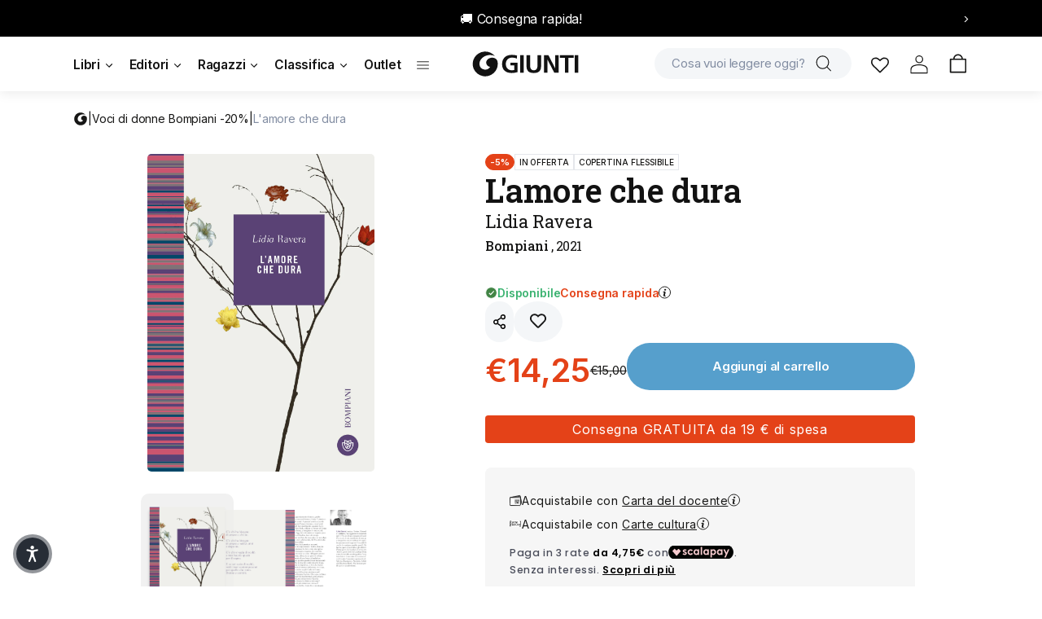

--- FILE ---
content_type: text/javascript; charset=utf-8
request_url: https://giunti.it/products/lamore-che-dura-ravera-lidia-9788830106703.js
body_size: 1566
content:
{"id":8534471442763,"title":"L'amore che dura","handle":"lamore-che-dura-ravera-lidia-9788830106703","description":"Non è un appuntamento d’amore, quello\nche si sono concessi Emma e Carlo. È piuttosto\nuna resa dei conti. A quarant’anni da quando\nhanno scoperto l’amore insieme, a vent’anni\ndalla fine del loro matrimonio: quando Carlo\nè volato a New York a sfidare se stesso ed Emma\nè rimasta a Roma, a insegnare in una scuola\ndi borgata. Oggi lui è diventato un regista quasi\nfamoso, lei un’idealista fuori dal tempo.\nLui ha girato un film che racconta con nostalgia\nla loro love story adolescente, lei l’ha stroncato\nsu una rivista online.\nLui si è offeso, lei è pronta a scusarsi.\nMa quella è la colpa minore. L’altra, ben più\ngrave, si è piantata fra loro come una spina.\nLui non la immagina neppure, lei vorrebbe\nconfessare ma non sa come. All’appuntamento\nva in bicicletta, difesa da un gilet di velluto\nvintage, armata di una borsa a bandoliera\nche contiene quattro quaderni neri traboccanti\ndi verità. Ma la resa dei conti non avrà luogo.\nUn incidente la impedisce, o forse la ritarda\nsoltanto. Resta il mistero dell’amore che dura,\nche resiste, anche se più Carlo ed Emma\nsi allontanano dalla prima giovinezza più\naumenta la distanza fra loro. Che cosa continua\na tenerli legati dai movimentati anni settanta\nfino al disincanto del presente? Quella\nche Emma chiama la chimica dei corpi?\nO qualcosa di più misterioso e tenace?\nTeso come un thriller, forte di un montaggio\ncinematografico che tiene incollati alla pagina,\nL’amore che dura è la storia di un amore nato\nal tempo della rivoluzione femminista. Lidia\nRavera coglie con esasperata sensibilità gli\nslittamenti della vita di coppia, interrogandosi\nsulle ragioni del sentimento amoroso: dura\nquando l’altro è il fantasma che insegui\ne che ti insegue, il tuo pezzo mancante?","published_at":"2021-06-23T00:00:00+02:00","created_at":"2023-07-07T13:00:19+02:00","vendor":"Giunti Editore","type":"papery","tags":["AUTORE::RAVERA","BIC::F","BIC::FA","cutbuy","EDITORE::E0245","LIDIA","ravera_lidia","SCONTO_CATALOGO","SERIE::C0005762","whitelist"],"price":1500,"price_min":1500,"price_max":1500,"available":true,"price_varies":false,"compare_at_price":0,"compare_at_price_min":0,"compare_at_price_max":0,"compare_at_price_varies":false,"variants":[{"id":46710233334091,"title":"Default Title","option1":"Default Title","option2":null,"option3":null,"sku":"B0013A","requires_shipping":true,"taxable":false,"featured_image":null,"available":true,"name":"L'amore che dura","public_title":null,"options":["Default Title"],"price":1500,"weight":429,"compare_at_price":0,"inventory_management":"shopify","barcode":"9788830106703","quantity_rule":{"min":1,"max":null,"increment":1},"quantity_price_breaks":[],"requires_selling_plan":false,"selling_plan_allocations":[]}],"images":["\/\/cdn.shopify.com\/s\/files\/1\/0729\/8357\/6897\/files\/20260110_24b2e5b7cde14839a4752e4dc4243abb.jpg?v=1768024666","\/\/cdn.shopify.com\/s\/files\/1\/0729\/8357\/6897\/files\/20260110_0d6d5147e23945ad8aa7bbeb5789427e.jpg?v=1768024666","\/\/cdn.shopify.com\/s\/files\/1\/0729\/8357\/6897\/files\/20260110_ec83ecf278b141dd8d8fa613eb236a33.jpg?v=1768024666"],"featured_image":"\/\/cdn.shopify.com\/s\/files\/1\/0729\/8357\/6897\/files\/20260110_24b2e5b7cde14839a4752e4dc4243abb.jpg?v=1768024666","options":[{"name":"Title","position":1,"values":["Default Title"]}],"url":"\/products\/lamore-che-dura-ravera-lidia-9788830106703","media":[{"alt":null,"id":69422250459514,"position":1,"preview_image":{"aspect_ratio":0.714,"height":1400,"width":1000,"src":"https:\/\/cdn.shopify.com\/s\/files\/1\/0729\/8357\/6897\/files\/20260110_24b2e5b7cde14839a4752e4dc4243abb.jpg?v=1768024666"},"aspect_ratio":0.714,"height":1400,"media_type":"image","src":"https:\/\/cdn.shopify.com\/s\/files\/1\/0729\/8357\/6897\/files\/20260110_24b2e5b7cde14839a4752e4dc4243abb.jpg?v=1768024666","width":1000},{"alt":null,"id":69422250492282,"position":2,"preview_image":{"aspect_ratio":0.714,"height":1400,"width":1000,"src":"https:\/\/cdn.shopify.com\/s\/files\/1\/0729\/8357\/6897\/files\/20260110_0d6d5147e23945ad8aa7bbeb5789427e.jpg?v=1768024666"},"aspect_ratio":0.714,"height":1400,"media_type":"image","src":"https:\/\/cdn.shopify.com\/s\/files\/1\/0729\/8357\/6897\/files\/20260110_0d6d5147e23945ad8aa7bbeb5789427e.jpg?v=1768024666","width":1000},{"alt":null,"id":69422250525050,"position":3,"preview_image":{"aspect_ratio":0.953,"height":1400,"width":1334,"src":"https:\/\/cdn.shopify.com\/s\/files\/1\/0729\/8357\/6897\/files\/20260110_ec83ecf278b141dd8d8fa613eb236a33.jpg?v=1768024666"},"aspect_ratio":0.953,"height":1400,"media_type":"image","src":"https:\/\/cdn.shopify.com\/s\/files\/1\/0729\/8357\/6897\/files\/20260110_ec83ecf278b141dd8d8fa613eb236a33.jpg?v=1768024666","width":1334}],"requires_selling_plan":false,"selling_plan_groups":[]}

--- FILE ---
content_type: text/javascript; charset=utf-8
request_url: https://giunti.it/products/lamore-che-dura-ravera-lidia-9788830106703.js
body_size: 1368
content:
{"id":8534471442763,"title":"L'amore che dura","handle":"lamore-che-dura-ravera-lidia-9788830106703","description":"Non è un appuntamento d’amore, quello\nche si sono concessi Emma e Carlo. È piuttosto\nuna resa dei conti. A quarant’anni da quando\nhanno scoperto l’amore insieme, a vent’anni\ndalla fine del loro matrimonio: quando Carlo\nè volato a New York a sfidare se stesso ed Emma\nè rimasta a Roma, a insegnare in una scuola\ndi borgata. Oggi lui è diventato un regista quasi\nfamoso, lei un’idealista fuori dal tempo.\nLui ha girato un film che racconta con nostalgia\nla loro love story adolescente, lei l’ha stroncato\nsu una rivista online.\nLui si è offeso, lei è pronta a scusarsi.\nMa quella è la colpa minore. L’altra, ben più\ngrave, si è piantata fra loro come una spina.\nLui non la immagina neppure, lei vorrebbe\nconfessare ma non sa come. All’appuntamento\nva in bicicletta, difesa da un gilet di velluto\nvintage, armata di una borsa a bandoliera\nche contiene quattro quaderni neri traboccanti\ndi verità. Ma la resa dei conti non avrà luogo.\nUn incidente la impedisce, o forse la ritarda\nsoltanto. Resta il mistero dell’amore che dura,\nche resiste, anche se più Carlo ed Emma\nsi allontanano dalla prima giovinezza più\naumenta la distanza fra loro. Che cosa continua\na tenerli legati dai movimentati anni settanta\nfino al disincanto del presente? Quella\nche Emma chiama la chimica dei corpi?\nO qualcosa di più misterioso e tenace?\nTeso come un thriller, forte di un montaggio\ncinematografico che tiene incollati alla pagina,\nL’amore che dura è la storia di un amore nato\nal tempo della rivoluzione femminista. Lidia\nRavera coglie con esasperata sensibilità gli\nslittamenti della vita di coppia, interrogandosi\nsulle ragioni del sentimento amoroso: dura\nquando l’altro è il fantasma che insegui\ne che ti insegue, il tuo pezzo mancante?","published_at":"2021-06-23T00:00:00+02:00","created_at":"2023-07-07T13:00:19+02:00","vendor":"Giunti Editore","type":"papery","tags":["AUTORE::RAVERA","BIC::F","BIC::FA","cutbuy","EDITORE::E0245","LIDIA","ravera_lidia","SCONTO_CATALOGO","SERIE::C0005762","whitelist"],"price":1500,"price_min":1500,"price_max":1500,"available":true,"price_varies":false,"compare_at_price":0,"compare_at_price_min":0,"compare_at_price_max":0,"compare_at_price_varies":false,"variants":[{"id":46710233334091,"title":"Default Title","option1":"Default Title","option2":null,"option3":null,"sku":"B0013A","requires_shipping":true,"taxable":false,"featured_image":null,"available":true,"name":"L'amore che dura","public_title":null,"options":["Default Title"],"price":1500,"weight":429,"compare_at_price":0,"inventory_management":"shopify","barcode":"9788830106703","quantity_rule":{"min":1,"max":null,"increment":1},"quantity_price_breaks":[],"requires_selling_plan":false,"selling_plan_allocations":[]}],"images":["\/\/cdn.shopify.com\/s\/files\/1\/0729\/8357\/6897\/files\/20260110_24b2e5b7cde14839a4752e4dc4243abb.jpg?v=1768024666","\/\/cdn.shopify.com\/s\/files\/1\/0729\/8357\/6897\/files\/20260110_0d6d5147e23945ad8aa7bbeb5789427e.jpg?v=1768024666","\/\/cdn.shopify.com\/s\/files\/1\/0729\/8357\/6897\/files\/20260110_ec83ecf278b141dd8d8fa613eb236a33.jpg?v=1768024666"],"featured_image":"\/\/cdn.shopify.com\/s\/files\/1\/0729\/8357\/6897\/files\/20260110_24b2e5b7cde14839a4752e4dc4243abb.jpg?v=1768024666","options":[{"name":"Title","position":1,"values":["Default Title"]}],"url":"\/products\/lamore-che-dura-ravera-lidia-9788830106703","media":[{"alt":null,"id":69422250459514,"position":1,"preview_image":{"aspect_ratio":0.714,"height":1400,"width":1000,"src":"https:\/\/cdn.shopify.com\/s\/files\/1\/0729\/8357\/6897\/files\/20260110_24b2e5b7cde14839a4752e4dc4243abb.jpg?v=1768024666"},"aspect_ratio":0.714,"height":1400,"media_type":"image","src":"https:\/\/cdn.shopify.com\/s\/files\/1\/0729\/8357\/6897\/files\/20260110_24b2e5b7cde14839a4752e4dc4243abb.jpg?v=1768024666","width":1000},{"alt":null,"id":69422250492282,"position":2,"preview_image":{"aspect_ratio":0.714,"height":1400,"width":1000,"src":"https:\/\/cdn.shopify.com\/s\/files\/1\/0729\/8357\/6897\/files\/20260110_0d6d5147e23945ad8aa7bbeb5789427e.jpg?v=1768024666"},"aspect_ratio":0.714,"height":1400,"media_type":"image","src":"https:\/\/cdn.shopify.com\/s\/files\/1\/0729\/8357\/6897\/files\/20260110_0d6d5147e23945ad8aa7bbeb5789427e.jpg?v=1768024666","width":1000},{"alt":null,"id":69422250525050,"position":3,"preview_image":{"aspect_ratio":0.953,"height":1400,"width":1334,"src":"https:\/\/cdn.shopify.com\/s\/files\/1\/0729\/8357\/6897\/files\/20260110_ec83ecf278b141dd8d8fa613eb236a33.jpg?v=1768024666"},"aspect_ratio":0.953,"height":1400,"media_type":"image","src":"https:\/\/cdn.shopify.com\/s\/files\/1\/0729\/8357\/6897\/files\/20260110_ec83ecf278b141dd8d8fa613eb236a33.jpg?v=1768024666","width":1334}],"requires_selling_plan":false,"selling_plan_groups":[]}

--- FILE ---
content_type: text/javascript; charset=utf-8
request_url: https://giunti.it/products/lamore-che-dura-ravera-lidia-9788830106703.js
body_size: 1983
content:
{"id":8534471442763,"title":"L'amore che dura","handle":"lamore-che-dura-ravera-lidia-9788830106703","description":"Non è un appuntamento d’amore, quello\nche si sono concessi Emma e Carlo. È piuttosto\nuna resa dei conti. A quarant’anni da quando\nhanno scoperto l’amore insieme, a vent’anni\ndalla fine del loro matrimonio: quando Carlo\nè volato a New York a sfidare se stesso ed Emma\nè rimasta a Roma, a insegnare in una scuola\ndi borgata. Oggi lui è diventato un regista quasi\nfamoso, lei un’idealista fuori dal tempo.\nLui ha girato un film che racconta con nostalgia\nla loro love story adolescente, lei l’ha stroncato\nsu una rivista online.\nLui si è offeso, lei è pronta a scusarsi.\nMa quella è la colpa minore. L’altra, ben più\ngrave, si è piantata fra loro come una spina.\nLui non la immagina neppure, lei vorrebbe\nconfessare ma non sa come. All’appuntamento\nva in bicicletta, difesa da un gilet di velluto\nvintage, armata di una borsa a bandoliera\nche contiene quattro quaderni neri traboccanti\ndi verità. Ma la resa dei conti non avrà luogo.\nUn incidente la impedisce, o forse la ritarda\nsoltanto. Resta il mistero dell’amore che dura,\nche resiste, anche se più Carlo ed Emma\nsi allontanano dalla prima giovinezza più\naumenta la distanza fra loro. Che cosa continua\na tenerli legati dai movimentati anni settanta\nfino al disincanto del presente? Quella\nche Emma chiama la chimica dei corpi?\nO qualcosa di più misterioso e tenace?\nTeso come un thriller, forte di un montaggio\ncinematografico che tiene incollati alla pagina,\nL’amore che dura è la storia di un amore nato\nal tempo della rivoluzione femminista. Lidia\nRavera coglie con esasperata sensibilità gli\nslittamenti della vita di coppia, interrogandosi\nsulle ragioni del sentimento amoroso: dura\nquando l’altro è il fantasma che insegui\ne che ti insegue, il tuo pezzo mancante?","published_at":"2021-06-23T00:00:00+02:00","created_at":"2023-07-07T13:00:19+02:00","vendor":"Giunti Editore","type":"papery","tags":["AUTORE::RAVERA","BIC::F","BIC::FA","cutbuy","EDITORE::E0245","LIDIA","ravera_lidia","SCONTO_CATALOGO","SERIE::C0005762","whitelist"],"price":1500,"price_min":1500,"price_max":1500,"available":true,"price_varies":false,"compare_at_price":0,"compare_at_price_min":0,"compare_at_price_max":0,"compare_at_price_varies":false,"variants":[{"id":46710233334091,"title":"Default Title","option1":"Default Title","option2":null,"option3":null,"sku":"B0013A","requires_shipping":true,"taxable":false,"featured_image":null,"available":true,"name":"L'amore che dura","public_title":null,"options":["Default Title"],"price":1500,"weight":429,"compare_at_price":0,"inventory_management":"shopify","barcode":"9788830106703","quantity_rule":{"min":1,"max":null,"increment":1},"quantity_price_breaks":[],"requires_selling_plan":false,"selling_plan_allocations":[]}],"images":["\/\/cdn.shopify.com\/s\/files\/1\/0729\/8357\/6897\/files\/20260110_24b2e5b7cde14839a4752e4dc4243abb.jpg?v=1768024666","\/\/cdn.shopify.com\/s\/files\/1\/0729\/8357\/6897\/files\/20260110_0d6d5147e23945ad8aa7bbeb5789427e.jpg?v=1768024666","\/\/cdn.shopify.com\/s\/files\/1\/0729\/8357\/6897\/files\/20260110_ec83ecf278b141dd8d8fa613eb236a33.jpg?v=1768024666"],"featured_image":"\/\/cdn.shopify.com\/s\/files\/1\/0729\/8357\/6897\/files\/20260110_24b2e5b7cde14839a4752e4dc4243abb.jpg?v=1768024666","options":[{"name":"Title","position":1,"values":["Default Title"]}],"url":"\/products\/lamore-che-dura-ravera-lidia-9788830106703","media":[{"alt":null,"id":69422250459514,"position":1,"preview_image":{"aspect_ratio":0.714,"height":1400,"width":1000,"src":"https:\/\/cdn.shopify.com\/s\/files\/1\/0729\/8357\/6897\/files\/20260110_24b2e5b7cde14839a4752e4dc4243abb.jpg?v=1768024666"},"aspect_ratio":0.714,"height":1400,"media_type":"image","src":"https:\/\/cdn.shopify.com\/s\/files\/1\/0729\/8357\/6897\/files\/20260110_24b2e5b7cde14839a4752e4dc4243abb.jpg?v=1768024666","width":1000},{"alt":null,"id":69422250492282,"position":2,"preview_image":{"aspect_ratio":0.714,"height":1400,"width":1000,"src":"https:\/\/cdn.shopify.com\/s\/files\/1\/0729\/8357\/6897\/files\/20260110_0d6d5147e23945ad8aa7bbeb5789427e.jpg?v=1768024666"},"aspect_ratio":0.714,"height":1400,"media_type":"image","src":"https:\/\/cdn.shopify.com\/s\/files\/1\/0729\/8357\/6897\/files\/20260110_0d6d5147e23945ad8aa7bbeb5789427e.jpg?v=1768024666","width":1000},{"alt":null,"id":69422250525050,"position":3,"preview_image":{"aspect_ratio":0.953,"height":1400,"width":1334,"src":"https:\/\/cdn.shopify.com\/s\/files\/1\/0729\/8357\/6897\/files\/20260110_ec83ecf278b141dd8d8fa613eb236a33.jpg?v=1768024666"},"aspect_ratio":0.953,"height":1400,"media_type":"image","src":"https:\/\/cdn.shopify.com\/s\/files\/1\/0729\/8357\/6897\/files\/20260110_ec83ecf278b141dd8d8fa613eb236a33.jpg?v=1768024666","width":1334}],"requires_selling_plan":false,"selling_plan_groups":[]}

--- FILE ---
content_type: text/javascript
request_url: https://giunti.it/cdn/shop/t/1/assets/app.min.js?v=181869708682822698271765462174
body_size: 296257
content:
(()=>{var t,e={4180:(t,e,n)=>{"use strict";var r={};n.r(r),n.d(r,{activateLib:()=>jn,tryInjectLib:()=>Un,updateConsent:()=>zn});var i={};n.r(i),n.d(i,{initLib:()=>qn});const o={},a=(Object.assign,Object.prototype.hasOwnProperty),s=(t,e)=>a.call(t,e),c=Array.isArray,u=t=>"[object Map]"===h(t),l=t=>"symbol"==typeof t,d=t=>null!==t&&"object"==typeof t,f=Object.prototype.toString,h=t=>f.call(t),p=t=>h(t).slice(8,-1),g=t=>(t=>"string"==typeof t)(t)&&"NaN"!==t&&"-"!==t[0]&&""+parseInt(t,10)===t,v=t=>{const e=Object.create(null);return n=>e[n]||(e[n]=t(n))},m=/-(\w)/g,y=(v((t=>t.replace(m,((t,e)=>e?e.toUpperCase():"")))),/\B([A-Z])/g),b=(v((t=>t.replace(y,"-$1").toLowerCase())),v((t=>t.charAt(0).toUpperCase()+t.slice(1)))),w=(v((t=>t?`on${b(t)}`:"")),(t,e)=>t!==e&&(t==t||e==e)),x=new WeakMap,S=[];let A;const C=Symbol(""),k=Symbol("");let E=0;function F(t){const{deps:e}=t;if(e.length){for(let n=0;n<e.length;n++)e[n].delete(t);e.length=0}}let D=!0;const O=[];function T(){const t=O.pop();D=void 0===t||t}function M(t,e,n){if(!D||void 0===A)return;let r=x.get(t);r||x.set(t,r=new Map);let i=r.get(n);i||r.set(n,i=new Set),i.has(A)||(i.add(A),A.deps.push(i))}function P(t,e,n,r,i,o){const a=x.get(t);if(!a)return;const s=new Set,l=t=>{t&&t.forEach((t=>{(t!==A||t.allowRecurse)&&s.add(t)}))};if("clear"===e)a.forEach(l);else if("length"===n&&c(t))a.forEach(((t,e)=>{("length"===e||e>=r)&&l(t)}));else switch(void 0!==n&&l(a.get(n)),e){case"add":c(t)?g(n)&&l(a.get("length")):(l(a.get(C)),u(t)&&l(a.get(k)));break;case"delete":c(t)||(l(a.get(C)),u(t)&&l(a.get(k)));break;case"set":u(t)&&l(a.get(C))}s.forEach((t=>{t.options.scheduler?t.options.scheduler(t):t()}))}const L=function(t,e){const n=Object.create(null),r=t.split(",");for(let t=0;t<r.length;t++)n[r[t]]=!0;return e?t=>!!n[t.toLowerCase()]:t=>!!n[t]}("__proto__,__v_isRef,__isVue"),I=new Set(Object.getOwnPropertyNames(Symbol).map((t=>Symbol[t])).filter(l)),R=j(),B=j(!0),N=function(){const t={};return["includes","indexOf","lastIndexOf"].forEach((e=>{t[e]=function(...t){const n=gt(this);for(let t=0,e=this.length;t<e;t++)M(n,0,t+"");const r=n[e](...t);return-1===r||!1===r?n[e](...t.map(gt)):r}})),["push","pop","shift","unshift","splice"].forEach((e=>{t[e]=function(...t){O.push(D),D=!1;const n=gt(this)[e].apply(this,t);return T(),n}})),t}();function j(t=!1,e=!1){return function(n,r,i){if("__v_isReactive"===r)return!t;if("__v_isReadonly"===r)return t;if("__v_raw"===r&&i===(t?e?dt:lt:e?ut:ct).get(n))return n;const o=c(n);if(!t&&o&&s(N,r))return Reflect.get(N,r,i);const a=Reflect.get(n,r,i);return(l(r)?I.has(r):L(r))?a:(t||M(n,0,r),e?a:vt(a)?o&&g(r)?a:a.value:d(a)?t?ht(a):ft(a):a)}}const z={get:R,set:function(t=!1){return function(e,n,r,i){let o=e[n];if(!t&&(r=gt(r),o=gt(o),!c(e)&&vt(o)&&!vt(r)))return o.value=r,!0;const a=c(e)&&g(n)?Number(n)<e.length:s(e,n),u=Reflect.set(e,n,r,i);return e===gt(i)&&(a?w(r,o)&&P(e,"set",n,r):P(e,"add",n,r)),u}}(),deleteProperty:function(t,e){const n=s(t,e),r=(t[e],Reflect.deleteProperty(t,e));return r&&n&&P(t,"delete",e,void 0),r},has:function(t,e){const n=Reflect.has(t,e);return l(e)&&I.has(e)||M(t,0,e),n},ownKeys:function(t){return M(t,0,c(t)?"length":C),Reflect.ownKeys(t)}},U={get:B,set:(t,e)=>!0,deleteProperty:(t,e)=>!0},H=t=>d(t)?ft(t):t,_=t=>d(t)?ht(t):t,W=t=>t,V=t=>Reflect.getPrototypeOf(t);function G(t,e,n=!1,r=!1){const i=gt(t=t.__v_raw),o=gt(e);e!==o&&!n&&M(i,0,e),!n&&M(i,0,o);const{has:a}=V(i),s=r?W:n?_:H;return a.call(i,e)?s(t.get(e)):a.call(i,o)?s(t.get(o)):void(t!==i&&t.get(e))}function q(t,e=!1){const n=this.__v_raw,r=gt(n),i=gt(t);return t!==i&&!e&&M(r,0,t),!e&&M(r,0,i),t===i?n.has(t):n.has(t)||n.has(i)}function K(t,e=!1){return t=t.__v_raw,!e&&M(gt(t),0,C),Reflect.get(t,"size",t)}function Z(t){t=gt(t);const e=gt(this);return V(e).has.call(e,t)||(e.add(t),P(e,"add",t,t)),this}function X(t,e){e=gt(e);const n=gt(this),{has:r,get:i}=V(n);let o=r.call(n,t);o||(t=gt(t),o=r.call(n,t));const a=i.call(n,t);return n.set(t,e),o?w(e,a)&&P(n,"set",t,e):P(n,"add",t,e),this}function Y(t){const e=gt(this),{has:n,get:r}=V(e);let i=n.call(e,t);i||(t=gt(t),i=n.call(e,t)),r&&r.call(e,t);const o=e.delete(t);return i&&P(e,"delete",t,void 0),o}function J(){const t=gt(this),e=0!==t.size,n=t.clear();return e&&P(t,"clear",void 0,void 0),n}function Q(t,e){return function(n,r){const i=this,o=i.__v_raw,a=gt(o),s=e?W:t?_:H;return!t&&M(a,0,C),o.forEach(((t,e)=>n.call(r,s(t),s(e),i)))}}function $(t,e,n){return function(...r){const i=this.__v_raw,o=gt(i),a=u(o),s="entries"===t||t===Symbol.iterator&&a,c="keys"===t&&a,l=i[t](...r),d=n?W:e?_:H;return!e&&M(o,0,c?k:C),{next(){const{value:t,done:e}=l.next();return e?{value:t,done:e}:{value:s?[d(t[0]),d(t[1])]:d(t),done:e}},[Symbol.iterator](){return this}}}}function tt(t){return function(...e){return"delete"!==t&&this}}const[et,nt,rt,it]=function(){const t={get(t){return G(this,t)},get size(){return K(this)},has:q,add:Z,set:X,delete:Y,clear:J,forEach:Q(!1,!1)},e={get(t){return G(this,t,!1,!0)},get size(){return K(this)},has:q,add:Z,set:X,delete:Y,clear:J,forEach:Q(!1,!0)},n={get(t){return G(this,t,!0)},get size(){return K(this,!0)},has(t){return q.call(this,t,!0)},add:tt("add"),set:tt("set"),delete:tt("delete"),clear:tt("clear"),forEach:Q(!0,!1)},r={get(t){return G(this,t,!0,!0)},get size(){return K(this,!0)},has(t){return q.call(this,t,!0)},add:tt("add"),set:tt("set"),delete:tt("delete"),clear:tt("clear"),forEach:Q(!0,!0)};return["keys","values","entries",Symbol.iterator].forEach((i=>{t[i]=$(i,!1,!1),n[i]=$(i,!0,!1),e[i]=$(i,!1,!0),r[i]=$(i,!0,!0)})),[t,n,e,r]}();function ot(t,e){const n=e?t?it:rt:t?nt:et;return(e,r,i)=>"__v_isReactive"===r?!t:"__v_isReadonly"===r?t:"__v_raw"===r?e:Reflect.get(s(n,r)&&r in e?n:e,r,i)}const at={get:ot(!1,!1)},st={get:ot(!0,!1)},ct=new WeakMap,ut=new WeakMap,lt=new WeakMap,dt=new WeakMap;function ft(t){return t&&t.__v_isReadonly?t:pt(t,!1,z,at,ct)}function ht(t){return pt(t,!0,U,st,lt)}function pt(t,e,n,r,i){if(!d(t))return t;if(t.__v_raw&&(!e||!t.__v_isReactive))return t;const o=i.get(t);if(o)return o;const a=(s=t).__v_skip||!Object.isExtensible(s)?0:function(t){switch(t){case"Object":case"Array":return 1;case"Map":case"Set":case"WeakMap":case"WeakSet":return 2;default:return 0}}(p(s));var s;if(0===a)return t;const c=new Proxy(t,2===a?r:n);return i.set(t,c),c}function gt(t){return t&&gt(t.__v_raw)||t}function vt(t){return Boolean(t&&!0===t.__v_isRef)}var mt,yt,bt,wt,xt=!1,St=!1,At=[],Ct=-1;function kt(t){let e=At.indexOf(t);-1!==e&&e>Ct&&At.splice(e,1)}function Et(){xt=!1,St=!0;for(let t=0;t<At.length;t++)At[t](),Ct=t;At.length=0,Ct=-1,St=!1}var Ft=!0;function Dt(t){yt=t}var Ot=[],Tt=[],Mt=[];function Pt(t,e){"function"==typeof e?(t._x_cleanups||(t._x_cleanups=[]),t._x_cleanups.push(e)):(e=t,Tt.push(e))}function Lt(t,e){t._x_attributeCleanups&&Object.entries(t._x_attributeCleanups).forEach((([n,r])=>{(void 0===e||e.includes(n))&&(r.forEach((t=>t())),delete t._x_attributeCleanups[n])}))}var It=new MutationObserver(Wt),Rt=!1;function Bt(){It.observe(document,{subtree:!0,childList:!0,attributes:!0,attributeOldValue:!0}),Rt=!0}function Nt(){(jt=jt.concat(It.takeRecords())).length&&!zt&&(zt=!0,queueMicrotask((()=>{Wt(jt),jt.length=0,zt=!1}))),It.disconnect(),Rt=!1}var jt=[],zt=!1;function Ut(t){if(!Rt)return t();Nt();let e=t();return Bt(),e}var Ht=!1,_t=[];function Wt(t){if(Ht)return void(_t=_t.concat(t));let e=[],n=[],r=new Map,i=new Map;for(let o=0;o<t.length;o++)if(!t[o].target._x_ignoreMutationObserver&&("childList"===t[o].type&&(t[o].addedNodes.forEach((t=>1===t.nodeType&&e.push(t))),t[o].removedNodes.forEach((t=>1===t.nodeType&&n.push(t)))),"attributes"===t[o].type)){let e=t[o].target,n=t[o].attributeName,a=t[o].oldValue,s=()=>{r.has(e)||r.set(e,[]),r.get(e).push({name:n,value:e.getAttribute(n)})},c=()=>{i.has(e)||i.set(e,[]),i.get(e).push(n)};e.hasAttribute(n)&&null===a?s():e.hasAttribute(n)?(c(),s()):c()}i.forEach(((t,e)=>{Lt(e,t)})),r.forEach(((t,e)=>{Ot.forEach((n=>n(e,t)))}));for(let t of n)if(!e.includes(t)&&(Tt.forEach((e=>e(t))),t._x_cleanups))for(;t._x_cleanups.length;)t._x_cleanups.pop()();e.forEach((t=>{t._x_ignoreSelf=!0,t._x_ignore=!0}));for(let t of e)n.includes(t)||t.isConnected&&(delete t._x_ignoreSelf,delete t._x_ignore,Mt.forEach((e=>e(t))),t._x_ignore=!0,t._x_ignoreSelf=!0);e.forEach((t=>{delete t._x_ignoreSelf,delete t._x_ignore})),e=null,n=null,r=null,i=null}function Vt(t){return Kt(qt(t))}function Gt(t,e,n){return t._x_dataStack=[e,...qt(n||t)],()=>{t._x_dataStack=t._x_dataStack.filter((t=>t!==e))}}function qt(t){return t._x_dataStack?t._x_dataStack:"function"==typeof ShadowRoot&&t instanceof ShadowRoot?qt(t.host):t.parentNode?qt(t.parentNode):[]}function Kt(t){let e=new Proxy({},{ownKeys:()=>Array.from(new Set(t.flatMap((t=>Object.keys(t))))),has:(e,n)=>t.some((t=>t.hasOwnProperty(n))),get:(n,r)=>(t.find((t=>{if(t.hasOwnProperty(r)){let n=Object.getOwnPropertyDescriptor(t,r);if(n.get&&n.get._x_alreadyBound||n.set&&n.set._x_alreadyBound)return!0;if((n.get||n.set)&&n.enumerable){let i=n.get,o=n.set,a=n;i=i&&i.bind(e),o=o&&o.bind(e),i&&(i._x_alreadyBound=!0),o&&(o._x_alreadyBound=!0),Object.defineProperty(t,r,{...a,get:i,set:o})}return!0}return!1}))||{})[r],set:(e,n,r)=>{let i=t.find((t=>t.hasOwnProperty(n)));return i?i[n]=r:t[t.length-1][n]=r,!0}});return e}function Zt(t){let e=(n,r="")=>{Object.entries(Object.getOwnPropertyDescriptors(n)).forEach((([i,{value:o,enumerable:a}])=>{if(!1===a||void 0===o)return;let s=""===r?i:`${r}.${i}`;var c;"object"==typeof o&&null!==o&&o._x_interceptor?n[i]=o.initialize(t,s,i):"object"!=typeof(c=o)||Array.isArray(c)||null===c||o===n||o instanceof Element||e(o,s)}))};return e(t)}function Xt(t,e=(()=>{})){let n={initialValue:void 0,_x_interceptor:!0,initialize(e,n,r){return t(this.initialValue,(()=>function(t,e){return e.split(".").reduce(((t,e)=>t[e]),t)}(e,n)),(t=>Yt(e,n,t)),n,r)}};return e(n),t=>{if("object"==typeof t&&null!==t&&t._x_interceptor){let e=n.initialize.bind(n);n.initialize=(r,i,o)=>{let a=t.initialize(r,i,o);return n.initialValue=a,e(r,i,o)}}else n.initialValue=t;return n}}function Yt(t,e,n){if("string"==typeof e&&(e=e.split(".")),1!==e.length){if(0===e.length)throw error;return t[e[0]]||(t[e[0]]={}),Yt(t[e[0]],e.slice(1),n)}t[e[0]]=n}var Jt={};function Qt(t,e){Jt[t]=e}function $t(t,e){return Object.entries(Jt).forEach((([n,r])=>{let i=null;Object.defineProperty(t,`$${n}`,{get:()=>r(e,function(){if(i)return i;{let[t,n]=ye(e);return i={interceptor:Xt,...t},Pt(e,n),i}}()),enumerable:!1})})),t}function te(t,e,n,...r){try{return n(...r)}catch(n){ee(n,t,e)}}function ee(t,e,n=void 0){Object.assign(t,{el:e,expression:n}),console.warn(`Alpine Expression Error: ${t.message}\n\n${n?'Expression: "'+n+'"\n\n':""}`,e),setTimeout((()=>{throw t}),0)}var ne=!0;function re(t,e,n={}){let r;return ie(t,e)((t=>r=t),n),r}function ie(...t){return oe(...t)}var oe=ae;function ae(t,e){let n={};$t(n,t);let r=[n,...qt(t)],i="function"==typeof e?function(t,e){return(n=(()=>{}),{scope:r={},params:i=[]}={})=>{ce(n,e.apply(Kt([r,...t]),i))}}(r,e):function(t,e,n){let r=function(t,e){if(se[t])return se[t];let n=Object.getPrototypeOf((async function(){})).constructor,r=/^[\n\s]*if.*\(.*\)/.test(t)||/^(let|const)\s/.test(t)?`(async()=>{ ${t} })()`:t;let i=(()=>{try{return new n(["__self","scope"],`with (scope) { __self.result = ${r} }; __self.finished = true; return __self.result;`)}catch(n){return ee(n,e,t),Promise.resolve()}})();return se[t]=i,i}(e,n);return(i=(()=>{}),{scope:o={},params:a=[]}={})=>{r.result=void 0,r.finished=!1;let s=Kt([o,...t]);if("function"==typeof r){let t=r(r,s).catch((t=>ee(t,n,e)));r.finished?(ce(i,r.result,s,a,n),r.result=void 0):t.then((t=>{ce(i,t,s,a,n)})).catch((t=>ee(t,n,e))).finally((()=>r.result=void 0))}}}(r,e,t);return te.bind(null,t,e,i)}var se={};function ce(t,e,n,r,i){if(ne&&"function"==typeof e){let o=e.apply(n,r);o instanceof Promise?o.then((e=>ce(t,e,n,r))).catch((t=>ee(t,i,e))):t(o)}else"object"==typeof e&&e instanceof Promise?e.then((e=>t(e))):t(e)}var ue="x-";function le(t=""){return ue+t}var de={};function fe(t,e){return de[t]=e,{before(e){if(!de[e])return void console.warn("Cannot find directive `${directive}`. `${name}` will use the default order of execution");const n=Ee.indexOf(e);Ee.splice(n>=0?n:Ee.indexOf("DEFAULT"),0,t)}}}function he(t,e,n){if(e=Array.from(e),t._x_virtualDirectives){let n=Object.entries(t._x_virtualDirectives).map((([t,e])=>({name:t,value:e}))),r=pe(n);n=n.map((t=>r.find((e=>e.name===t.name))?{name:`x-bind:${t.name}`,value:`"${t.value}"`}:t)),e=e.concat(n)}let r={},i=e.map(we(((t,e)=>r[t]=e))).filter(Ae).map(function(t,e){return({name:n,value:r})=>{let i=n.match(Ce()),o=n.match(/:([a-zA-Z0-9\-:]+)/),a=n.match(/\.[^.\]]+(?=[^\]]*$)/g)||[],s=e||t[n]||n;return{type:i?i[1]:null,value:o?o[1]:null,modifiers:a.map((t=>t.replace(".",""))),expression:r,original:s}}}(r,n)).sort(Fe);return i.map((e=>function(t,e){let n=de[e.type]||(()=>{}),[r,i]=ye(t);!function(t,e,n){t._x_attributeCleanups||(t._x_attributeCleanups={}),t._x_attributeCleanups[e]||(t._x_attributeCleanups[e]=[]),t._x_attributeCleanups[e].push(n)}(t,e.original,i);let o=()=>{t._x_ignore||t._x_ignoreSelf||(n.inline&&n.inline(t,e,r),n=n.bind(n,t,e,r),ge?ve.get(me).push(n):n())};return o.runCleanups=i,o}(t,e)))}function pe(t){return Array.from(t).map(we()).filter((t=>!Ae(t)))}var ge=!1,ve=new Map,me=Symbol();function ye(t){let e=[],[n,r]=function(t){let e=()=>{};return[n=>{let r=yt(n);return t._x_effects||(t._x_effects=new Set,t._x_runEffects=()=>{t._x_effects.forEach((t=>t()))}),t._x_effects.add(r),e=()=>{void 0!==r&&(t._x_effects.delete(r),bt(r))},r},()=>{e()}]}(t);return e.push(r),[{Alpine:vn,effect:n,cleanup:t=>e.push(t),evaluateLater:ie.bind(ie,t),evaluate:re.bind(re,t)},()=>e.forEach((t=>t()))]}var be=(t,e)=>({name:n,value:r})=>(n.startsWith(t)&&(n=n.replace(t,e)),{name:n,value:r});function we(t=(()=>{})){return({name:e,value:n})=>{let{name:r,value:i}=xe.reduce(((t,e)=>e(t)),{name:e,value:n});return r!==e&&t(r,e),{name:r,value:i}}}var xe=[];function Se(t){xe.push(t)}function Ae({name:t}){return Ce().test(t)}var Ce=()=>new RegExp(`^${ue}([^:^.]+)\\b`),ke="DEFAULT",Ee=["ignore","ref","data","id","bind","init","for","model","modelable","transition","show","if",ke,"teleport"];function Fe(t,e){let n=-1===Ee.indexOf(t.type)?ke:t.type,r=-1===Ee.indexOf(e.type)?ke:e.type;return Ee.indexOf(n)-Ee.indexOf(r)}function De(t,e,n={}){t.dispatchEvent(new CustomEvent(e,{detail:n,bubbles:!0,composed:!0,cancelable:!0}))}function Oe(t,e){if("function"==typeof ShadowRoot&&t instanceof ShadowRoot)return void Array.from(t.children).forEach((t=>Oe(t,e)));let n=!1;if(e(t,(()=>n=!0)),n)return;let r=t.firstElementChild;for(;r;)Oe(r,e),r=r.nextElementSibling}function Te(t,...e){console.warn(`Alpine Warning: ${t}`,...e)}var Me=!1,Pe=[],Le=[];function Ie(){return Pe.map((t=>t()))}function Re(){return Pe.concat(Le).map((t=>t()))}function Be(t){Pe.push(t)}function Ne(t){Le.push(t)}function je(t,e=!1){return ze(t,(t=>{if((e?Re():Ie()).some((e=>t.matches(e))))return!0}))}function ze(t,e){if(t){if(e(t))return t;if(t._x_teleportBack&&(t=t._x_teleportBack),t.parentElement)return ze(t.parentElement,e)}}var Ue=[];function He(t,e=Oe,n=(()=>{})){!function(t){ge=!0;let e=Symbol();me=e,ve.set(e,[]);let n=()=>{for(;ve.get(e).length;)ve.get(e).shift()();ve.delete(e)};t(),ge=!1,n()}((()=>{e(t,((t,e)=>{n(t,e),Ue.forEach((n=>n(t,e))),he(t,t.attributes).forEach((t=>t())),t._x_ignore&&e()}))}))}function _e(t){Oe(t,(t=>Lt(t)))}var We=[],Ve=!1;function Ge(t=(()=>{})){return queueMicrotask((()=>{Ve||setTimeout((()=>{qe()}))})),new Promise((e=>{We.push((()=>{t(),e()}))}))}function qe(){for(Ve=!1;We.length;)We.shift()()}function Ke(t,e){return Array.isArray(e)?Ze(t,e.join(" ")):"object"==typeof e&&null!==e?function(t,e){let n=t=>t.split(" ").filter(Boolean),r=Object.entries(e).flatMap((([t,e])=>!!e&&n(t))).filter(Boolean),i=Object.entries(e).flatMap((([t,e])=>!e&&n(t))).filter(Boolean),o=[],a=[];return i.forEach((e=>{t.classList.contains(e)&&(t.classList.remove(e),a.push(e))})),r.forEach((e=>{t.classList.contains(e)||(t.classList.add(e),o.push(e))})),()=>{a.forEach((e=>t.classList.add(e))),o.forEach((e=>t.classList.remove(e)))}}(t,e):"function"==typeof e?Ke(t,e()):Ze(t,e)}function Ze(t,e){return e=!0===e?e="":e||"",n=e.split(" ").filter((e=>!t.classList.contains(e))).filter(Boolean),t.classList.add(...n),()=>{t.classList.remove(...n)};var n}function Xe(t,e){return"object"==typeof e&&null!==e?function(t,e){let n={};return Object.entries(e).forEach((([e,r])=>{n[e]=t.style[e],e.startsWith("--")||(e=e.replace(/([a-z])([A-Z])/g,"$1-$2").toLowerCase()),t.style.setProperty(e,r)})),setTimeout((()=>{0===t.style.length&&t.removeAttribute("style")})),()=>{Xe(t,n)}}(t,e):function(t,e){let n=t.getAttribute("style",e);return t.setAttribute("style",e),()=>{t.setAttribute("style",n||"")}}(t,e)}function Ye(t,e=(()=>{})){let n=!1;return function(){n?e.apply(this,arguments):(n=!0,t.apply(this,arguments))}}function Je(t,e,n={}){t._x_transition||(t._x_transition={enter:{during:n,start:n,end:n},leave:{during:n,start:n,end:n},in(n=(()=>{}),r=(()=>{})){$e(t,e,{during:this.enter.during,start:this.enter.start,end:this.enter.end},n,r)},out(n=(()=>{}),r=(()=>{})){$e(t,e,{during:this.leave.during,start:this.leave.start,end:this.leave.end},n,r)}})}function Qe(t){let e=t.parentNode;if(e)return e._x_hidePromise?e:Qe(e)}function $e(t,e,{during:n,start:r,end:i}={},o=(()=>{}),a=(()=>{})){if(t._x_transitioning&&t._x_transitioning.cancel(),0===Object.keys(n).length&&0===Object.keys(r).length&&0===Object.keys(i).length)return o(),void a();let s,c,u;!function(t,e){let n,r,i,o=Ye((()=>{Ut((()=>{n=!0,r||e.before(),i||(e.end(),qe()),e.after(),t.isConnected&&e.cleanup(),delete t._x_transitioning}))}));t._x_transitioning={beforeCancels:[],beforeCancel(t){this.beforeCancels.push(t)},cancel:Ye((function(){for(;this.beforeCancels.length;)this.beforeCancels.shift()();o()})),finish:o},Ut((()=>{e.start(),e.during()})),Ve=!0,requestAnimationFrame((()=>{if(n)return;let o=1e3*Number(getComputedStyle(t).transitionDuration.replace(/,.*/,"").replace("s","")),a=1e3*Number(getComputedStyle(t).transitionDelay.replace(/,.*/,"").replace("s",""));0===o&&(o=1e3*Number(getComputedStyle(t).animationDuration.replace("s",""))),Ut((()=>{e.before()})),r=!0,requestAnimationFrame((()=>{n||(Ut((()=>{e.end()})),qe(),setTimeout(t._x_transitioning.finish,o+a),i=!0)}))}))}(t,{start(){s=e(t,r)},during(){c=e(t,n)},before:o,end(){s(),u=e(t,i)},after:a,cleanup(){c(),u()}})}function tn(t,e,n){if(-1===t.indexOf(e))return n;const r=t[t.indexOf(e)+1];if(!r)return n;if("scale"===e&&isNaN(r))return n;if("duration"===e||"delay"===e){let t=r.match(/([0-9]+)ms/);if(t)return t[1]}return"origin"===e&&["top","right","left","center","bottom"].includes(t[t.indexOf(e)+2])?[r,t[t.indexOf(e)+2]].join(" "):r}fe("transition",((t,{value:e,modifiers:n,expression:r},{evaluate:i})=>{"function"==typeof r&&(r=i(r)),!1!==r&&(r&&"boolean"!=typeof r?function(t,e,n){Je(t,Ke,"");let r={enter:e=>{t._x_transition.enter.during=e},"enter-start":e=>{t._x_transition.enter.start=e},"enter-end":e=>{t._x_transition.enter.end=e},leave:e=>{t._x_transition.leave.during=e},"leave-start":e=>{t._x_transition.leave.start=e},"leave-end":e=>{t._x_transition.leave.end=e}};r[n](e)}(t,r,e):function(t,e,n){Je(t,Xe);let r=!e.includes("in")&&!e.includes("out")&&!n,i=r||e.includes("in")||["enter"].includes(n),o=r||e.includes("out")||["leave"].includes(n);e.includes("in")&&!r&&(e=e.filter(((t,n)=>n<e.indexOf("out")))),e.includes("out")&&!r&&(e=e.filter(((t,n)=>n>e.indexOf("out"))));let a=!e.includes("opacity")&&!e.includes("scale"),s=a||e.includes("opacity")?0:1,c=a||e.includes("scale")?tn(e,"scale",95)/100:1,u=tn(e,"delay",0)/1e3,l=tn(e,"origin","center"),d="opacity, transform",f=tn(e,"duration",150)/1e3,h=tn(e,"duration",75)/1e3,p="cubic-bezier(0.4, 0.0, 0.2, 1)";i&&(t._x_transition.enter.during={transformOrigin:l,transitionDelay:`${u}s`,transitionProperty:d,transitionDuration:`${f}s`,transitionTimingFunction:p},t._x_transition.enter.start={opacity:s,transform:`scale(${c})`},t._x_transition.enter.end={opacity:1,transform:"scale(1)"}),o&&(t._x_transition.leave.during={transformOrigin:l,transitionDelay:`${u}s`,transitionProperty:d,transitionDuration:`${h}s`,transitionTimingFunction:p},t._x_transition.leave.start={opacity:1,transform:"scale(1)"},t._x_transition.leave.end={opacity:s,transform:`scale(${c})`})}(t,n,e))})),window.Element.prototype._x_toggleAndCascadeWithTransitions=function(t,e,n,r){const i="visible"===document.visibilityState?requestAnimationFrame:setTimeout;let o=()=>i(n);e?t._x_transition&&(t._x_transition.enter||t._x_transition.leave)?t._x_transition.enter&&(Object.entries(t._x_transition.enter.during).length||Object.entries(t._x_transition.enter.start).length||Object.entries(t._x_transition.enter.end).length)?t._x_transition.in(n):o():t._x_transition?t._x_transition.in(n):o():(t._x_hidePromise=t._x_transition?new Promise(((e,n)=>{t._x_transition.out((()=>{}),(()=>e(r))),t._x_transitioning.beforeCancel((()=>n({isFromCancelledTransition:!0})))})):Promise.resolve(r),queueMicrotask((()=>{let e=Qe(t);e?(e._x_hideChildren||(e._x_hideChildren=[]),e._x_hideChildren.push(t)):i((()=>{let e=t=>{let n=Promise.all([t._x_hidePromise,...(t._x_hideChildren||[]).map(e)]).then((([t])=>t()));return delete t._x_hidePromise,delete t._x_hideChildren,n};e(t).catch((t=>{if(!t.isFromCancelledTransition)throw t}))}))})))};var en=!1;function nn(t,e=(()=>{})){return(...n)=>en?e(...n):t(...n)}function rn(t,e,n,r=[]){switch(t._x_bindings||(t._x_bindings=mt({})),t._x_bindings[e]=n,e=r.includes("camel")?e.toLowerCase().replace(/-(\w)/g,((t,e)=>e.toUpperCase())):e){case"value":!function(t,e){if("radio"===t.type)void 0===t.attributes.value&&(t.value=e),window.fromModel&&(t.checked=an(t.value,e));else if("checkbox"===t.type)Number.isInteger(e)?t.value=e:Number.isInteger(e)||Array.isArray(e)||"boolean"==typeof e||[null,void 0].includes(e)?Array.isArray(e)?t.checked=e.some((e=>an(e,t.value))):t.checked=!!e:t.value=String(e);else if("SELECT"===t.tagName)!function(t,e){const n=[].concat(e).map((t=>t+""));Array.from(t.options).forEach((t=>{t.selected=n.includes(t.value)}))}(t,e);else{if(t.value===e)return;t.value=e}}(t,n);break;case"style":!function(t,e){t._x_undoAddedStyles&&t._x_undoAddedStyles(),t._x_undoAddedStyles=Xe(t,e)}(t,n);break;case"class":!function(t,e){t._x_undoAddedClasses&&t._x_undoAddedClasses(),t._x_undoAddedClasses=Ke(t,e)}(t,n);break;case"selected":case"checked":!function(t,e,n){on(t,e,n),function(t,e,n){t[e]!==n&&(t[e]=n)}(t,e,n)}(t,e,n);break;default:on(t,e,n)}}function on(t,e,n){[null,void 0,!1].includes(n)&&function(t){return!["aria-pressed","aria-checked","aria-expanded","aria-selected"].includes(t)}(e)?t.removeAttribute(e):(sn(e)&&(n=e),function(t,e,n){t.getAttribute(e)!=n&&t.setAttribute(e,n)}(t,e,n))}function an(t,e){return t==e}function sn(t){return["disabled","checked","required","readonly","hidden","open","selected","autofocus","itemscope","multiple","novalidate","allowfullscreen","allowpaymentrequest","formnovalidate","autoplay","controls","loop","muted","playsinline","default","ismap","reversed","async","defer","nomodule"].includes(t)}function cn(t,e){var n;return function(){var r=this,i=arguments;clearTimeout(n),n=setTimeout((function(){n=null,t.apply(r,i)}),e)}}function un(t,e){let n;return function(){let r=arguments;n||(t.apply(this,r),n=!0,setTimeout((()=>n=!1),e))}}var ln={},dn=!1,fn={};function hn(t,e,n){let r=[];for(;r.length;)r.pop()();let i=Object.entries(e).map((([t,e])=>({name:t,value:e}))),o=pe(i);i=i.map((t=>o.find((e=>e.name===t.name))?{name:`x-bind:${t.name}`,value:`"${t.value}"`}:t)),he(t,i,n).map((t=>{r.push(t.runCleanups),t()}))}var pn={},gn={get reactive(){return mt},get release(){return bt},get effect(){return yt},get raw(){return wt},version:"3.12.1",flushAndStopDeferringMutations:function(){Ht=!1,Wt(_t),_t=[]},dontAutoEvaluateFunctions:function(t){let e=ne;ne=!1,t(),ne=e},disableEffectScheduling:function(t){Ft=!1,t(),Ft=!0},startObservingMutations:Bt,stopObservingMutations:Nt,setReactivityEngine:function(t){mt=t.reactive,bt=t.release,yt=e=>t.effect(e,{scheduler:t=>{Ft?function(t){!function(t){At.includes(t)||At.push(t),St||xt||(xt=!0,queueMicrotask(Et))}(t)}(t):t()}}),wt=t.raw},closestDataStack:qt,skipDuringClone:nn,onlyDuringClone:function(t){return(...e)=>en&&t(...e)},addRootSelector:Be,addInitSelector:Ne,addScopeToNode:Gt,deferMutations:function(){Ht=!0},mapAttributes:Se,evaluateLater:ie,interceptInit:function(t){Ue.push(t)},setEvaluator:function(t){oe=t},mergeProxies:Kt,findClosest:ze,closestRoot:je,destroyTree:_e,interceptor:Xt,transition:$e,setStyles:Xe,mutateDom:Ut,directive:fe,throttle:un,debounce:cn,evaluate:re,initTree:He,nextTick:Ge,prefixed:le,prefix:function(t){ue=t},plugin:function(t){(Array.isArray(t)?t:[t]).forEach((t=>t(vn)))},magic:Qt,store:function(t,e){if(dn||(ln=mt(ln),dn=!0),void 0===e)return ln[t];ln[t]=e,"object"==typeof e&&null!==e&&e.hasOwnProperty("init")&&"function"==typeof e.init&&ln[t].init(),Zt(ln[t])},start:function(){var t;Me&&Te("Alpine has already been initialized on this page. Calling Alpine.start() more than once can cause problems."),Me=!0,document.body||Te("Unable to initialize. Trying to load Alpine before `<body>` is available. Did you forget to add `defer` in Alpine's `<script>` tag?"),De(document,"alpine:init"),De(document,"alpine:initializing"),Bt(),t=t=>He(t,Oe),Mt.push(t),Pt((t=>_e(t))),Ot.push(((t,e)=>{he(t,e).forEach((t=>t()))})),Array.from(document.querySelectorAll(Re())).filter((t=>!je(t.parentElement,!0))).forEach((t=>{He(t)})),De(document,"alpine:initialized")},clone:function(t,e){e._x_dataStack||(e._x_dataStack=t._x_dataStack),en=!0,function(t){let e=yt;Dt(((t,n)=>{let r=e(t);return bt(r),()=>{}})),t(),Dt(e)}((()=>{!function(t){let e=!1;He(t,((t,n)=>{Oe(t,((t,r)=>{if(e&&function(t){return Ie().some((e=>t.matches(e)))}(t))return r();e=!0,n(t,r)}))}))}(e)})),en=!1},bound:function(t,e,n){if(t._x_bindings&&void 0!==t._x_bindings[e])return t._x_bindings[e];let r=t.getAttribute(e);return null===r?"function"==typeof n?n():n:""===r||(sn(e)?!![e,"true"].includes(r):r)},$data:Vt,walk:Oe,data:function(t,e){pn[t]=e},bind:function(t,e){let n="function"!=typeof e?()=>e:e;t instanceof Element?hn(t,n()):fn[t]=n}},vn=gn;Qt("nextTick",(()=>Ge)),Qt("dispatch",(t=>De.bind(De,t))),Qt("watch",((t,{evaluateLater:e,effect:n})=>(r,i)=>{let o,a=e(r),s=!0,c=n((()=>a((t=>{JSON.stringify(t),s?o=t:queueMicrotask((()=>{i(t,o),o=t})),s=!1}))));t._x_effects.delete(c)})),Qt("store",(function(){return ln})),Qt("data",(t=>Vt(t))),Qt("root",(t=>je(t))),Qt("refs",(t=>(t._x_refs_proxy||(t._x_refs_proxy=Kt(function(t){let e=[],n=t;for(;n;)n._x_refs&&e.push(n._x_refs),n=n.parentNode;return e}(t))),t._x_refs_proxy)));var mn={};function yn(t){return mn[t]||(mn[t]=0),++mn[t]}function bn(t,e,n){Qt(e,(e=>Te(`You can't use [$${directiveName}] without first installing the "${t}" plugin here: https://alpinejs.dev/plugins/${n}`,e)))}Qt("id",(t=>(e,n=null)=>{let r=function(t,e){return ze(t,(t=>{if(t._x_ids&&t._x_ids[e])return!0}))}(t,e),i=r?r._x_ids[e]:yn(e);return n?`${e}-${i}-${n}`:`${e}-${i}`})),Qt("el",(t=>t)),bn("Focus","focus","focus"),bn("Persist","persist","persist"),fe("modelable",((t,{expression:e},{effect:n,evaluateLater:r,cleanup:i})=>{let o=r(e),a=()=>{let t;return o((e=>t=e)),t},s=r(`${e} = __placeholder`),c=t=>s((()=>{}),{scope:{__placeholder:t}}),u=a();c(u),queueMicrotask((()=>{if(!t._x_model)return;t._x_removeModelListeners.default();let e=t._x_model.get,n=t._x_model.set,r=function({get:t,set:e},{get:n,set:r}){let i,o,a,s,c=!0,u=yt((()=>{let u,l;c?(u=t(),r(u),l=n(),c=!1):(u=t(),l=n(),a=JSON.stringify(u),s=JSON.stringify(l),a!==i?(l=n(),r(u),l=u):(e(l),u=l)),i=JSON.stringify(u),o=JSON.stringify(l)}));return()=>{bt(u)}}({get:()=>e(),set(t){n(t)}},{get:()=>a(),set(t){c(t)}});i(r)}))}));var wn=document.createElement("div");fe("teleport",((t,{modifiers:e,expression:n},{cleanup:r})=>{"template"!==t.tagName.toLowerCase()&&Te("x-teleport can only be used on a <template> tag",t);let i=nn((()=>document.querySelector(n)),(()=>wn))();i||Te(`Cannot find x-teleport element for selector: "${n}"`);let o=t.content.cloneNode(!0).firstElementChild;t._x_teleport=o,o._x_teleportBack=t,t._x_forwardEvents&&t._x_forwardEvents.forEach((e=>{o.addEventListener(e,(e=>{e.stopPropagation(),t.dispatchEvent(new e.constructor(e.type,e))}))})),Gt(o,{},t),Ut((()=>{e.includes("prepend")?i.parentNode.insertBefore(o,i):e.includes("append")?i.parentNode.insertBefore(o,i.nextSibling):i.appendChild(o),He(o),o._x_ignore=!0})),r((()=>o.remove()))}));var xn=()=>{};function Sn(t,e,n,r){let i=t,o=t=>r(t),a={},s=(t,e)=>n=>e(t,n);if(n.includes("dot")&&(e=e.replace(/-/g,".")),n.includes("camel")&&(e=function(t){return t.toLowerCase().replace(/-(\w)/g,((t,e)=>e.toUpperCase()))}(e)),n.includes("passive")&&(a.passive=!0),n.includes("capture")&&(a.capture=!0),n.includes("window")&&(i=window),n.includes("document")&&(i=document),n.includes("debounce")){let t=n[n.indexOf("debounce")+1]||"invalid-wait",e=An(t.split("ms")[0])?Number(t.split("ms")[0]):250;o=cn(o,e)}if(n.includes("throttle")){let t=n[n.indexOf("throttle")+1]||"invalid-wait",e=An(t.split("ms")[0])?Number(t.split("ms")[0]):250;o=un(o,e)}return n.includes("prevent")&&(o=s(o,((t,e)=>{e.preventDefault(),t(e)}))),n.includes("stop")&&(o=s(o,((t,e)=>{e.stopPropagation(),t(e)}))),n.includes("self")&&(o=s(o,((e,n)=>{n.target===t&&e(n)}))),(n.includes("away")||n.includes("outside"))&&(i=document,o=s(o,((e,n)=>{t.contains(n.target)||!1!==n.target.isConnected&&(t.offsetWidth<1&&t.offsetHeight<1||!1!==t._x_isShown&&e(n))}))),n.includes("once")&&(o=s(o,((t,n)=>{t(n),i.removeEventListener(e,o,a)}))),o=s(o,((t,r)=>{(function(t){return["keydown","keyup"].includes(t)})(e)&&function(t,e){let n=e.filter((t=>!["window","document","prevent","stop","once","capture"].includes(t)));if(n.includes("debounce")){let t=n.indexOf("debounce");n.splice(t,An((n[t+1]||"invalid-wait").split("ms")[0])?2:1)}if(n.includes("throttle")){let t=n.indexOf("throttle");n.splice(t,An((n[t+1]||"invalid-wait").split("ms")[0])?2:1)}if(0===n.length)return!1;if(1===n.length&&Cn(t.key).includes(n[0]))return!1;const r=["ctrl","shift","alt","meta","cmd","super"].filter((t=>n.includes(t)));return n=n.filter((t=>!r.includes(t))),!(r.length>0&&r.filter((e=>("cmd"!==e&&"super"!==e||(e="meta"),t[`${e}Key`]))).length===r.length&&Cn(t.key).includes(n[0]))}(r,n)||t(r)})),i.addEventListener(e,o,a),()=>{i.removeEventListener(e,o,a)}}function An(t){return!Array.isArray(t)&&!isNaN(t)}function Cn(t){if(!t)return[];var e;t=[" ","_"].includes(e=t)?e:e.replace(/([a-z])([A-Z])/g,"$1-$2").replace(/[_\s]/,"-").toLowerCase();let n={ctrl:"control",slash:"/",space:" ",spacebar:" ",cmd:"meta",esc:"escape",up:"arrow-up",down:"arrow-down",left:"arrow-left",right:"arrow-right",period:".",equal:"=",minus:"-",underscore:"_"};return n[t]=t,Object.keys(n).map((e=>{if(n[e]===t)return e})).filter((t=>t))}function kn(t){let e=t?parseFloat(t):null;return n=e,Array.isArray(n)||isNaN(n)?t:e;var n}function En(t){return null!==t&&"object"==typeof t&&"function"==typeof t.get&&"function"==typeof t.set}function Fn(t,e,n,r){let i={};if(/^\[.*\]$/.test(t.item)&&Array.isArray(e)){let n=t.item.replace("[","").replace("]","").split(",").map((t=>t.trim()));n.forEach(((t,n)=>{i[t]=e[n]}))}else if(/^\{.*\}$/.test(t.item)&&!Array.isArray(e)&&"object"==typeof e){let n=t.item.replace("{","").replace("}","").split(",").map((t=>t.trim()));n.forEach((t=>{i[t]=e[t]}))}else i[t.item]=e;return t.index&&(i[t.index]=n),t.collection&&(i[t.collection]=r),i}function Dn(){}function On(t,e,n){fe(e,(r=>Te(`You can't use [x-${e}] without first installing the "${t}" plugin here: https://alpinejs.dev/plugins/${n}`,r)))}xn.inline=(t,{modifiers:e},{cleanup:n})=>{e.includes("self")?t._x_ignoreSelf=!0:t._x_ignore=!0,n((()=>{e.includes("self")?delete t._x_ignoreSelf:delete t._x_ignore}))},fe("ignore",xn),fe("effect",((t,{expression:e},{effect:n})=>n(ie(t,e)))),fe("model",((t,{modifiers:e,expression:n},{effect:r,cleanup:i})=>{let o=t;e.includes("parent")&&(o=t.parentNode);let a,s=ie(o,n);a="string"==typeof n?ie(o,`${n} = __placeholder`):"function"==typeof n&&"string"==typeof n()?ie(o,`${n()} = __placeholder`):()=>{};let c=()=>{let t;return s((e=>t=e)),En(t)?t.get():t},u=t=>{let e;s((t=>e=t)),En(e)?e.set(t):a((()=>{}),{scope:{__placeholder:t}})};"string"==typeof n&&"radio"===t.type&&Ut((()=>{t.hasAttribute("name")||t.setAttribute("name",n)}));var l="select"===t.tagName.toLowerCase()||["checkbox","radio"].includes(t.type)||e.includes("lazy")?"change":"input";let d=en?()=>{}:Sn(t,l,e,(n=>{u(function(t,e,n,r){return Ut((()=>{if(n instanceof CustomEvent&&void 0!==n.detail)return n.detail??n.target.value;if("checkbox"===t.type){if(Array.isArray(r)){let t=e.includes("number")?kn(n.target.value):n.target.value;return n.target.checked?r.concat([t]):r.filter((e=>!(e==t)))}return n.target.checked}if("select"===t.tagName.toLowerCase()&&t.multiple)return e.includes("number")?Array.from(n.target.selectedOptions).map((t=>kn(t.value||t.text))):Array.from(n.target.selectedOptions).map((t=>t.value||t.text));{let t=n.target.value;return e.includes("number")?kn(t):e.includes("trim")?t.trim():t}}))}(t,e,n,c()))}));if(e.includes("fill")&&[null,""].includes(c())&&t.dispatchEvent(new Event(l,{})),t._x_removeModelListeners||(t._x_removeModelListeners={}),t._x_removeModelListeners.default=d,i((()=>t._x_removeModelListeners.default())),t.form){let e=Sn(t.form,"reset",[],(e=>{Ge((()=>t._x_model&&t._x_model.set(t.value)))}));i((()=>e()))}t._x_model={get:()=>c(),set(t){u(t)}},t._x_forceModelUpdate=e=>{void 0===(e=void 0===e?c():e)&&"string"==typeof n&&n.match(/\./)&&(e=""),window.fromModel=!0,Ut((()=>rn(t,"value",e))),delete window.fromModel},r((()=>{let n=c();e.includes("unintrusive")&&document.activeElement.isSameNode(t)||t._x_forceModelUpdate(n)}))})),fe("cloak",(t=>queueMicrotask((()=>Ut((()=>t.removeAttribute(le("cloak")))))))),Ne((()=>`[${le("init")}]`)),fe("init",nn(((t,{expression:e},{evaluate:n})=>"string"==typeof e?!!e.trim()&&n(e,{},!1):n(e,{},!1)))),fe("text",((t,{expression:e},{effect:n,evaluateLater:r})=>{let i=r(e);n((()=>{i((e=>{Ut((()=>{t.textContent=e}))}))}))})),fe("html",((t,{expression:e},{effect:n,evaluateLater:r})=>{let i=r(e);n((()=>{i((e=>{Ut((()=>{t.innerHTML=e,t._x_ignoreSelf=!0,He(t),delete t._x_ignoreSelf}))}))}))})),Se(be(":",le("bind:"))),fe("bind",((t,{value:e,modifiers:n,expression:r,original:i},{effect:o})=>{if(!e){let e={};return a=e,Object.entries(fn).forEach((([t,e])=>{Object.defineProperty(a,t,{get:()=>(...t)=>e(...t)})})),void ie(t,r)((e=>{hn(t,e,i)}),{scope:e})}var a;if("key"===e)return function(t,e){t._x_keyExpression=e}(t,r);let s=ie(t,r);o((()=>s((i=>{void 0===i&&"string"==typeof r&&r.match(/\./)&&(i=""),Ut((()=>rn(t,e,i,n)))}))))})),Be((()=>`[${le("data")}]`)),fe("data",nn(((t,{expression:e},{cleanup:n})=>{e=""===e?"{}":e;let r={};$t(r,t);let i={};var o,a;o=i,a=r,Object.entries(pn).forEach((([t,e])=>{Object.defineProperty(o,t,{get:()=>(...t)=>e.bind(a)(...t),enumerable:!1})}));let s=re(t,e,{scope:i});void 0!==s&&!0!==s||(s={}),$t(s,t);let c=mt(s);Zt(c);let u=Gt(t,c);c.init&&re(t,c.init),n((()=>{c.destroy&&re(t,c.destroy),u()}))}))),fe("show",((t,{modifiers:e,expression:n},{effect:r})=>{let i=ie(t,n);t._x_doHide||(t._x_doHide=()=>{Ut((()=>{t.style.setProperty("display","none",e.includes("important")?"important":void 0)}))}),t._x_doShow||(t._x_doShow=()=>{Ut((()=>{1===t.style.length&&"none"===t.style.display?t.removeAttribute("style"):t.style.removeProperty("display")}))});let o,a=()=>{t._x_doHide(),t._x_isShown=!1},s=()=>{t._x_doShow(),t._x_isShown=!0},c=()=>setTimeout(s),u=Ye((t=>t?s():a()),(e=>{"function"==typeof t._x_toggleAndCascadeWithTransitions?t._x_toggleAndCascadeWithTransitions(t,e,s,a):e?c():a()})),l=!0;r((()=>i((t=>{(l||t!==o)&&(e.includes("immediate")&&(t?c():a()),u(t),o=t,l=!1)}))))})),fe("for",((t,{expression:e},{effect:n,cleanup:r})=>{let i=function(t){let e=/,([^,\}\]]*)(?:,([^,\}\]]*))?$/,n=t.match(/([\s\S]*?)\s+(?:in|of)\s+([\s\S]*)/);if(!n)return;let r={};r.items=n[2].trim();let i=n[1].replace(/^\s*\(|\)\s*$/g,"").trim(),o=i.match(e);return o?(r.item=i.replace(e,"").trim(),r.index=o[1].trim(),o[2]&&(r.collection=o[2].trim())):r.item=i,r}(e),o=ie(t,i.items),a=ie(t,t._x_keyExpression||"index");t._x_prevKeys=[],t._x_lookup={},n((()=>function(t,e,n,r){let i=t;n((n=>{var o;o=n,!Array.isArray(o)&&!isNaN(o)&&n>=0&&(n=Array.from(Array(n).keys(),(t=>t+1))),void 0===n&&(n=[]);let a=t._x_lookup,s=t._x_prevKeys,c=[],u=[];if((t=>"object"==typeof t&&!Array.isArray(t))(n))n=Object.entries(n).map((([t,i])=>{let o=Fn(e,i,t,n);r((t=>u.push(t)),{scope:{index:t,...o}}),c.push(o)}));else for(let t=0;t<n.length;t++){let i=Fn(e,n[t],t,n);r((t=>u.push(t)),{scope:{index:t,...i}}),c.push(i)}let l=[],d=[],f=[],h=[];for(let t=0;t<s.length;t++){let e=s[t];-1===u.indexOf(e)&&f.push(e)}s=s.filter((t=>!f.includes(t)));let p="template";for(let t=0;t<u.length;t++){let e=u[t],n=s.indexOf(e);if(-1===n)s.splice(t,0,e),l.push([p,t]);else if(n!==t){let e=s.splice(t,1)[0],r=s.splice(n-1,1)[0];s.splice(t,0,r),s.splice(n,0,e),d.push([e,r])}else h.push(e);p=e}for(let t=0;t<f.length;t++){let e=f[t];a[e]._x_effects&&a[e]._x_effects.forEach(kt),a[e].remove(),a[e]=null,delete a[e]}for(let t=0;t<d.length;t++){let[e,n]=d[t],r=a[e],o=a[n],s=document.createElement("div");Ut((()=>{o||Te('x-for ":key" is undefined or invalid',i),o.after(s),r.after(o),o._x_currentIfEl&&o.after(o._x_currentIfEl),s.before(r),r._x_currentIfEl&&r.after(r._x_currentIfEl),s.remove()})),o._x_refreshXForScope(c[u.indexOf(n)])}for(let t=0;t<l.length;t++){let[e,n]=l[t],r="template"===e?i:a[e];r._x_currentIfEl&&(r=r._x_currentIfEl);let o=c[n],s=u[n],d=document.importNode(i.content,!0).firstElementChild,f=mt(o);Gt(d,f,i),d._x_refreshXForScope=t=>{Object.entries(t).forEach((([t,e])=>{f[t]=e}))},Ut((()=>{r.after(d),He(d)})),"object"==typeof s&&Te("x-for key cannot be an object, it must be a string or an integer",i),a[s]=d}for(let t=0;t<h.length;t++)a[h[t]]._x_refreshXForScope(c[u.indexOf(h[t])]);i._x_prevKeys=u}))}(t,i,o,a))),r((()=>{Object.values(t._x_lookup).forEach((t=>t.remove())),delete t._x_prevKeys,delete t._x_lookup}))})),Dn.inline=(t,{expression:e},{cleanup:n})=>{let r=je(t);r._x_refs||(r._x_refs={}),r._x_refs[e]=t,n((()=>delete r._x_refs[e]))},fe("ref",Dn),fe("if",((t,{expression:e},{effect:n,cleanup:r})=>{let i=ie(t,e);n((()=>i((e=>{e?(()=>{if(t._x_currentIfEl)return t._x_currentIfEl;let e=t.content.cloneNode(!0).firstElementChild;Gt(e,{},t),Ut((()=>{t.after(e),He(e)})),t._x_currentIfEl=e,t._x_undoIf=()=>{Oe(e,(t=>{t._x_effects&&t._x_effects.forEach(kt)})),e.remove(),delete t._x_currentIfEl}})():t._x_undoIf&&(t._x_undoIf(),delete t._x_undoIf)})))),r((()=>t._x_undoIf&&t._x_undoIf()))})),fe("id",((t,{expression:e},{evaluate:n})=>{n(e).forEach((e=>function(t,e){t._x_ids||(t._x_ids={}),t._x_ids[e]||(t._x_ids[e]=yn(e))}(t,e)))})),Se(be("@",le("on:"))),fe("on",nn(((t,{value:e,modifiers:n,expression:r},{cleanup:i})=>{let o=r?ie(t,r):()=>{};"template"===t.tagName.toLowerCase()&&(t._x_forwardEvents||(t._x_forwardEvents=[]),t._x_forwardEvents.includes(e)||t._x_forwardEvents.push(e));let a=Sn(t,e,n,(t=>{o((()=>{}),{scope:{$event:t},params:[t]})}));i((()=>a()))}))),On("Collapse","collapse","collapse"),On("Intersect","intersect","intersect"),On("Focus","trap","focus"),On("Mask","mask","mask"),vn.setEvaluator(ae),vn.setReactivityEngine({reactive:ft,effect:function(t,e=o){(function(t){return t&&!0===t._isEffect})(t)&&(t=t.raw);const n=function(t,e){const n=function(){if(!n.active)return t();if(!S.includes(n)){F(n);try{return O.push(D),D=!0,S.push(n),A=n,t()}finally{S.pop(),T(),A=S[S.length-1]}}};return n.id=E++,n.allowRecurse=!!e.allowRecurse,n._isEffect=!0,n.active=!0,n.raw=t,n.deps=[],n.options=e,n}(t,e);return e.lazy||n(),n},release:function(t){t.active&&(F(t),t.options.onStop&&t.options.onStop(),t.active=!1)},raw:gt});var Tn=vn,Mn=function(t){return document.cookie.split("; ").some((function(e){return e.startsWith("".concat(t,"="))}))},Pn=function(t){var e=document.cookie.match(new RegExp("(?:^|; )"+t.replace(/([.$?*|{}()[]\/+^])/g,"\\$1")+"=([^;]*)"));return e?decodeURIComponent(e[1]):null},Ln=function(t,e){var n=new Date;n.setTime(n.getTime()+2592e6);var r="expires=".concat(n.toUTCString());document.cookie="".concat(t,"=").concat(e,"; ").concat(r,"; path=/")},In="adc-analytics-lib",Rn="adc-analytics-enl",Bn=null,Nn=function(){return Mn(Zn)&&!Bn&&(Bn=Pn(Zn).split("~~").pop()),Bn},jn=function(){var t=Nn();if(t&&null===document.querySelector("#".concat(Rn))){var e=document.createElement("script");e.id=Rn,e.innerHTML="\n            gtag('js',new Date());\n            gtag('config','".concat(t,"');\n        "),document.head.appendChild(e)}},zn=function(t){var e={ad_storage:"denied",analytics_storage:"denied",ad_user_data:"denied",ad_personalization:"denied",functionality_storage:"denied",personalization_storage:"denied",security_storage:"granted",wait_for_update:500};"yes"===t.preferences&&(e.functionality_storage="granted",e.personalization_storage="granted"),"yes"===t.analytics&&(e.analytics_storage="granted"),"yes"===t.marketing&&(e.ad_personalization="granted",e.ad_storage="granted",e.ad_user_data="granted"),gtag("consent","update",e)},Un=function(){var t;null===document.querySelector("#".concat(In))&&((t=document.createElement("script")).id="adc-analytics-cmd",t.innerHTML='\n        window.dataLayer = window.dataLayer || [];\n        function gtag(){dataLayer.push(arguments);}\n        \n        gtag("consent", "default", {\n            ad_personalization: "denied",\n            ad_storage: "denied",\n            ad_user_data: "denied",\n            analytics_storage: "denied",\n            functionality_storage: "denied",\n            personalization_storage: "denied",\n            security_storage: "denied",\n            wait_for_update: 500,\n        });\n        \n        gtag("set", "ads_data_redaction", true);\n        gtag("set", "url_passthrough", false);\n    ',document.head.appendChild(t),function(){var t=Nn();if(t){var e=document.createElement("script");e.id=In,e.async=!0,e.src="https://www.googletagmanager.com/gtag/js?id="+t,document.head.appendChild(e)}}())};function Hn(t,e){(null==e||e>t.length)&&(e=t.length);for(var n=0,r=new Array(e);n<e;n++)r[n]=t[n];return r}var _n={id:null,bannerElementId:"#Cookiebot",analyticsType:null,analyticsId:null,isBannerInjected:!1},Wn=function(t){if("ga4"===t)return r;throw new Error("Analytics library not found")},Vn=function(){var t=window.Shopify.customerPrivacy,e=t.currentVisitorConsent(),n=Wn(_n.analyticsType);n.updateConsent(e),n.activateLib(),console.log("Tracking ".concat(t.userCanBeTracked()?"en":"dis","abled"))},Gn=function(){var t=document.createElement("script");t.id="Cookiebot",t.src="https://consent.cookiebot.com/uc.js",t.setAttribute("data-cbid",_n.id),t.setAttribute("data-blockingmode","auto"),t.setAttribute("type","text/javascript"),document.head.appendChild(t),_n.isBannerInjected=!0,console.log("Awaiting consent")},qn=function(){var t;window.addEventListener("message",(function(t){if(JSON.stringify(t.data).includes("adc_gtm_pixel_pong")&&null===document.querySelector(_n.bannerElementId)){var e=JSON.parse(t.data.data);_n.id=e.consentBannerId,_n.analyticsType=e.analyticsLibrary,_n.analyticsId=e.analyticsPropertyId}})),t=30,window.addEventListener("CookiebotOnConsentReady",(function(){var e=Cookiebot.consent,n=setInterval((function(){t--,void 0!==window.Shopify&&void 0!==window.Shopify.customerPrivacy?(window.Shopify.customerPrivacy.setTrackingConsent({analytics:e.statistics,marketing:e.marketing,preferences:e.preferences,sale_of_data:e.marketing},Vn),clearInterval(n)):0===t&&clearInterval(n)}),250)})),Shopify.analytics.publish("adc_gtm_pixel_ping",{provider:"cookiebot"});var e=setInterval((function(){null!==_n.id&&null!==_n.analyticsType&&null!==_n.analyticsId&&(Ln(Kn,_n.id),Ln(Zn,"".concat(_n.analyticsType,"~~").concat(_n.analyticsId)),Wn(_n.analyticsType).tryInjectLib(),_n.isBannerInjected||Gn(),clearInterval(e))}),500);if(Mn(Kn)&&Mn(Zn)){_n.id=Pn(Kn);var n=function(t,e){return function(t){if(Array.isArray(t))return t}(t)||function(t,e){var n=null==t?null:"undefined"!=typeof Symbol&&t[Symbol.iterator]||t["@@iterator"];if(null!=n){var r,i,o,a,s=[],c=!0,u=!1;try{if(o=(n=n.call(t)).next,0===e){if(Object(n)!==n)return;c=!1}else for(;!(c=(r=o.call(n)).done)&&(s.push(r.value),s.length!==e);c=!0);}catch(t){u=!0,i=t}finally{try{if(!c&&null!=n.return&&(a=n.return(),Object(a)!==a))return}finally{if(u)throw i}}return s}}(t,e)||function(t,e){if(t){if("string"==typeof t)return Hn(t,e);var n=Object.prototype.toString.call(t).slice(8,-1);return"Object"===n&&t.constructor&&(n=t.constructor.name),"Map"===n||"Set"===n?Array.from(t):"Arguments"===n||/^(?:Ui|I)nt(?:8|16|32)(?:Clamped)?Array$/.test(n)?Hn(t,e):void 0}}(t,e)||function(){throw new TypeError("Invalid attempt to destructure non-iterable instance.\nIn order to be iterable, non-array objects must have a [Symbol.iterator]() method.")}()}(Pn(Zn).split("~~"),2),r=n[0],i=n[1];_n.analyticsType=r,_n.analyticsId=i,Wn(_n.analyticsType).tryInjectLib(),_n.isBannerInjected||Gn()}},Kn="adc_consent_banner_injected",Zn="adc_analytics_injected";const Xn=function(){function t(t,e){void 0===e&&(e=[]),this._eventType=t,this._eventFunctions=e}return t.prototype.init=function(){var t=this;this._eventFunctions.forEach((function(e){"undefined"!=typeof window&&window.addEventListener(t._eventType,e)}))},t}();var Yn=function(){return Yn=Object.assign||function(t){for(var e,n=1,r=arguments.length;n<r;n++)for(var i in e=arguments[n])Object.prototype.hasOwnProperty.call(e,i)&&(t[i]=e[i]);return t},Yn.apply(this,arguments)},Jn={alwaysOpen:!1,activeClasses:"bg-gray-100 dark:bg-gray-800 text-gray-900 dark:text-white",inactiveClasses:"text-gray-500 dark:text-gray-400",onOpen:function(){},onClose:function(){},onToggle:function(){}},Qn=function(){function t(t,e){void 0===t&&(t=[]),void 0===e&&(e=Jn),this._items=t,this._options=Yn(Yn({},Jn),e),this._init()}return t.prototype._init=function(){var t=this;this._items.length&&this._items.map((function(e){e.active&&t.open(e.id),e.triggerEl.addEventListener("click",(function(){t.toggle(e.id)}))}))},t.prototype.getItem=function(t){return this._items.filter((function(e){return e.id===t}))[0]},t.prototype.open=function(t){var e,n,r=this,i=this.getItem(t);this._options.alwaysOpen||this._items.map((function(t){var e,n;t!==i&&((e=t.triggerEl.classList).remove.apply(e,r._options.activeClasses.split(" ")),(n=t.triggerEl.classList).add.apply(n,r._options.inactiveClasses.split(" ")),t.targetEl.classList.add("hidden"),t.triggerEl.setAttribute("aria-expanded","false"),t.active=!1,t.iconEl&&t.iconEl.classList.remove("rotate-180"))})),(e=i.triggerEl.classList).add.apply(e,this._options.activeClasses.split(" ")),(n=i.triggerEl.classList).remove.apply(n,this._options.inactiveClasses.split(" ")),i.triggerEl.setAttribute("aria-expanded","true"),i.targetEl.classList.remove("hidden"),i.active=!0,i.iconEl&&i.iconEl.classList.add("rotate-180"),this._options.onOpen(this,i)},t.prototype.toggle=function(t){var e=this.getItem(t);e.active?this.close(t):this.open(t),this._options.onToggle(this,e)},t.prototype.close=function(t){var e,n,r=this.getItem(t);(e=r.triggerEl.classList).remove.apply(e,this._options.activeClasses.split(" ")),(n=r.triggerEl.classList).add.apply(n,this._options.inactiveClasses.split(" ")),r.targetEl.classList.add("hidden"),r.triggerEl.setAttribute("aria-expanded","false"),r.active=!1,r.iconEl&&r.iconEl.classList.remove("rotate-180"),this._options.onClose(this,r)},t}();"undefined"!=typeof window&&(window.Accordion=Qn);const $n=Qn;var tr=function(){return tr=Object.assign||function(t){for(var e,n=1,r=arguments.length;n<r;n++)for(var i in e=arguments[n])Object.prototype.hasOwnProperty.call(e,i)&&(t[i]=e[i]);return t},tr.apply(this,arguments)},er={onCollapse:function(){},onExpand:function(){},onToggle:function(){}},nr=function(){function t(t,e,n){void 0===t&&(t=null),void 0===e&&(e=null),void 0===n&&(n=er),this._targetEl=t,this._triggerEl=e,this._options=tr(tr({},er),n),this._visible=!1,this._init()}return t.prototype._init=function(){var t=this;this._triggerEl&&(this._triggerEl.hasAttribute("aria-expanded")?this._visible="true"===this._triggerEl.getAttribute("aria-expanded"):this._visible=!this._targetEl.classList.contains("hidden"),this._triggerEl.addEventListener("click",(function(){t.toggle()})))},t.prototype.collapse=function(){this._targetEl.classList.add("hidden"),this._triggerEl&&this._triggerEl.setAttribute("aria-expanded","false"),this._visible=!1,this._options.onCollapse(this)},t.prototype.expand=function(){this._targetEl.classList.remove("hidden"),this._triggerEl&&this._triggerEl.setAttribute("aria-expanded","true"),this._visible=!0,this._options.onExpand(this)},t.prototype.toggle=function(){this._visible?this.collapse():this.expand(),this._options.onToggle(this)},t}();"undefined"!=typeof window&&(window.Collapse=nr);var rr=function(){return rr=Object.assign||function(t){for(var e,n=1,r=arguments.length;n<r;n++)for(var i in e=arguments[n])Object.prototype.hasOwnProperty.call(e,i)&&(t[i]=e[i]);return t},rr.apply(this,arguments)},ir={defaultPosition:0,indicators:{items:[],activeClasses:"bg-white dark:bg-gray-800",inactiveClasses:"bg-white/50 dark:bg-gray-800/50 hover:bg-white dark:hover:bg-gray-800"},interval:3e3,onNext:function(){},onPrev:function(){},onChange:function(){}},or=function(){function t(t,e){void 0===t&&(t=[]),void 0===e&&(e=ir),this._items=t,this._options=rr(rr(rr({},ir),e),{indicators:rr(rr({},ir.indicators),e.indicators)}),this._activeItem=this.getItem(this._options.defaultPosition),this._indicators=this._options.indicators.items,this._intervalDuration=this._options.interval,this._intervalInstance=null,this._init()}return t.prototype._init=function(){var t=this;this._items.map((function(t){t.el.classList.add("absolute","inset-0","transition-transform","transform")})),this._getActiveItem()?this.slideTo(this._getActiveItem().position):this.slideTo(0),this._indicators.map((function(e,n){e.el.addEventListener("click",(function(){t.slideTo(n)}))}))},t.prototype.getItem=function(t){return this._items[t]},t.prototype.slideTo=function(t){var e=this._items[t],n={left:0===e.position?this._items[this._items.length-1]:this._items[e.position-1],middle:e,right:e.position===this._items.length-1?this._items[0]:this._items[e.position+1]};this._rotate(n),this._setActiveItem(e),this._intervalInstance&&(this.pause(),this.cycle()),this._options.onChange(this)},t.prototype.next=function(){var t,e=this._getActiveItem();t=e.position===this._items.length-1?this._items[0]:this._items[e.position+1],this.slideTo(t.position),this._options.onNext(this)},t.prototype.prev=function(){var t,e=this._getActiveItem();t=0===e.position?this._items[this._items.length-1]:this._items[e.position-1],this.slideTo(t.position),this._options.onPrev(this)},t.prototype._rotate=function(t){this._items.map((function(t){t.el.classList.add("hidden")})),t.left.el.classList.remove("-translate-x-full","translate-x-full","translate-x-0","hidden","z-20"),t.left.el.classList.add("-translate-x-full","z-10"),t.middle.el.classList.remove("-translate-x-full","translate-x-full","translate-x-0","hidden","z-10"),t.middle.el.classList.add("translate-x-0","z-20"),t.right.el.classList.remove("-translate-x-full","translate-x-full","translate-x-0","hidden","z-20"),t.right.el.classList.add("translate-x-full","z-10")},t.prototype.cycle=function(){var t=this;"undefined"!=typeof window&&(this._intervalInstance=window.setInterval((function(){t.next()}),this._intervalDuration))},t.prototype.pause=function(){clearInterval(this._intervalInstance)},t.prototype._getActiveItem=function(){return this._activeItem},t.prototype._setActiveItem=function(t){var e,n,r=this;this._activeItem=t;var i=t.position;this._indicators.length&&(this._indicators.map((function(t){var e,n;t.el.setAttribute("aria-current","false"),(e=t.el.classList).remove.apply(e,r._options.indicators.activeClasses.split(" ")),(n=t.el.classList).add.apply(n,r._options.indicators.inactiveClasses.split(" "))})),(e=this._indicators[i].el.classList).add.apply(e,this._options.indicators.activeClasses.split(" ")),(n=this._indicators[i].el.classList).remove.apply(n,this._options.indicators.inactiveClasses.split(" ")),this._indicators[i].el.setAttribute("aria-current","true"))},t}();"undefined"!=typeof window&&(window.Carousel=or);var ar=function(){return ar=Object.assign||function(t){for(var e,n=1,r=arguments.length;n<r;n++)for(var i in e=arguments[n])Object.prototype.hasOwnProperty.call(e,i)&&(t[i]=e[i]);return t},ar.apply(this,arguments)},sr={transition:"transition-opacity",duration:300,timing:"ease-out",onHide:function(){}},cr=function(){function t(t,e,n){void 0===t&&(t=null),void 0===e&&(e=null),void 0===n&&(n=sr),this._targetEl=t,this._triggerEl=e,this._options=ar(ar({},sr),n),this._init()}return t.prototype._init=function(){var t=this;this._triggerEl&&this._triggerEl.addEventListener("click",(function(){t.hide()}))},t.prototype.hide=function(){var t=this;this._targetEl.classList.add(this._options.transition,"duration-".concat(this._options.duration),this._options.timing,"opacity-0"),setTimeout((function(){t._targetEl.classList.add("hidden")}),this._options.duration),this._options.onHide(this,this._targetEl)},t}();function ur(t){if(null==t)return window;if("[object Window]"!==t.toString()){var e=t.ownerDocument;return e&&e.defaultView||window}return t}function lr(t){return t instanceof ur(t).Element||t instanceof Element}function dr(t){return t instanceof ur(t).HTMLElement||t instanceof HTMLElement}function fr(t){return"undefined"!=typeof ShadowRoot&&(t instanceof ur(t).ShadowRoot||t instanceof ShadowRoot)}"undefined"!=typeof window&&(window.Dismiss=cr);var hr=Math.max,pr=Math.min,gr=Math.round;function vr(){var t=navigator.userAgentData;return null!=t&&t.brands&&Array.isArray(t.brands)?t.brands.map((function(t){return t.brand+"/"+t.version})).join(" "):navigator.userAgent}function mr(){return!/^((?!chrome|android).)*safari/i.test(vr())}function yr(t,e,n){void 0===e&&(e=!1),void 0===n&&(n=!1);var r=t.getBoundingClientRect(),i=1,o=1;e&&dr(t)&&(i=t.offsetWidth>0&&gr(r.width)/t.offsetWidth||1,o=t.offsetHeight>0&&gr(r.height)/t.offsetHeight||1);var a=(lr(t)?ur(t):window).visualViewport,s=!mr()&&n,c=(r.left+(s&&a?a.offsetLeft:0))/i,u=(r.top+(s&&a?a.offsetTop:0))/o,l=r.width/i,d=r.height/o;return{width:l,height:d,top:u,right:c+l,bottom:u+d,left:c,x:c,y:u}}function br(t){var e=ur(t);return{scrollLeft:e.pageXOffset,scrollTop:e.pageYOffset}}function wr(t){return t?(t.nodeName||"").toLowerCase():null}function xr(t){return((lr(t)?t.ownerDocument:t.document)||window.document).documentElement}function Sr(t){return yr(xr(t)).left+br(t).scrollLeft}function Ar(t){return ur(t).getComputedStyle(t)}function Cr(t){var e=Ar(t),n=e.overflow,r=e.overflowX,i=e.overflowY;return/auto|scroll|overlay|hidden/.test(n+i+r)}function kr(t,e,n){void 0===n&&(n=!1);var r,i,o=dr(e),a=dr(e)&&function(t){var e=t.getBoundingClientRect(),n=gr(e.width)/t.offsetWidth||1,r=gr(e.height)/t.offsetHeight||1;return 1!==n||1!==r}(e),s=xr(e),c=yr(t,a,n),u={scrollLeft:0,scrollTop:0},l={x:0,y:0};return(o||!o&&!n)&&(("body"!==wr(e)||Cr(s))&&(u=(r=e)!==ur(r)&&dr(r)?{scrollLeft:(i=r).scrollLeft,scrollTop:i.scrollTop}:br(r)),dr(e)?((l=yr(e,!0)).x+=e.clientLeft,l.y+=e.clientTop):s&&(l.x=Sr(s))),{x:c.left+u.scrollLeft-l.x,y:c.top+u.scrollTop-l.y,width:c.width,height:c.height}}function Er(t){var e=yr(t),n=t.offsetWidth,r=t.offsetHeight;return Math.abs(e.width-n)<=1&&(n=e.width),Math.abs(e.height-r)<=1&&(r=e.height),{x:t.offsetLeft,y:t.offsetTop,width:n,height:r}}function Fr(t){return"html"===wr(t)?t:t.assignedSlot||t.parentNode||(fr(t)?t.host:null)||xr(t)}function Dr(t){return["html","body","#document"].indexOf(wr(t))>=0?t.ownerDocument.body:dr(t)&&Cr(t)?t:Dr(Fr(t))}function Or(t,e){var n;void 0===e&&(e=[]);var r=Dr(t),i=r===(null==(n=t.ownerDocument)?void 0:n.body),o=ur(r),a=i?[o].concat(o.visualViewport||[],Cr(r)?r:[]):r,s=e.concat(a);return i?s:s.concat(Or(Fr(a)))}function Tr(t){return["table","td","th"].indexOf(wr(t))>=0}function Mr(t){return dr(t)&&"fixed"!==Ar(t).position?t.offsetParent:null}function Pr(t){for(var e=ur(t),n=Mr(t);n&&Tr(n)&&"static"===Ar(n).position;)n=Mr(n);return n&&("html"===wr(n)||"body"===wr(n)&&"static"===Ar(n).position)?e:n||function(t){var e=/firefox/i.test(vr());if(/Trident/i.test(vr())&&dr(t)&&"fixed"===Ar(t).position)return null;var n=Fr(t);for(fr(n)&&(n=n.host);dr(n)&&["html","body"].indexOf(wr(n))<0;){var r=Ar(n);if("none"!==r.transform||"none"!==r.perspective||"paint"===r.contain||-1!==["transform","perspective"].indexOf(r.willChange)||e&&"filter"===r.willChange||e&&r.filter&&"none"!==r.filter)return n;n=n.parentNode}return null}(t)||e}var Lr="top",Ir="bottom",Rr="right",Br="left",Nr="auto",jr=[Lr,Ir,Rr,Br],zr="start",Ur="end",Hr="viewport",_r="popper",Wr=jr.reduce((function(t,e){return t.concat([e+"-"+zr,e+"-"+Ur])}),[]),Vr=[].concat(jr,[Nr]).reduce((function(t,e){return t.concat([e,e+"-"+zr,e+"-"+Ur])}),[]),Gr=["beforeRead","read","afterRead","beforeMain","main","afterMain","beforeWrite","write","afterWrite"];function qr(t){var e=new Map,n=new Set,r=[];function i(t){n.add(t.name),[].concat(t.requires||[],t.requiresIfExists||[]).forEach((function(t){if(!n.has(t)){var r=e.get(t);r&&i(r)}})),r.push(t)}return t.forEach((function(t){e.set(t.name,t)})),t.forEach((function(t){n.has(t.name)||i(t)})),r}var Kr={placement:"bottom",modifiers:[],strategy:"absolute"};function Zr(){for(var t=arguments.length,e=new Array(t),n=0;n<t;n++)e[n]=arguments[n];return!e.some((function(t){return!(t&&"function"==typeof t.getBoundingClientRect)}))}var Xr={passive:!0};function Yr(t){return t.split("-")[0]}function Jr(t){return t.split("-")[1]}function Qr(t){return["top","bottom"].indexOf(t)>=0?"x":"y"}function $r(t){var e,n=t.reference,r=t.element,i=t.placement,o=i?Yr(i):null,a=i?Jr(i):null,s=n.x+n.width/2-r.width/2,c=n.y+n.height/2-r.height/2;switch(o){case Lr:e={x:s,y:n.y-r.height};break;case Ir:e={x:s,y:n.y+n.height};break;case Rr:e={x:n.x+n.width,y:c};break;case Br:e={x:n.x-r.width,y:c};break;default:e={x:n.x,y:n.y}}var u=o?Qr(o):null;if(null!=u){var l="y"===u?"height":"width";switch(a){case zr:e[u]=e[u]-(n[l]/2-r[l]/2);break;case Ur:e[u]=e[u]+(n[l]/2-r[l]/2)}}return e}var ti={top:"auto",right:"auto",bottom:"auto",left:"auto"};function ei(t){var e,n=t.popper,r=t.popperRect,i=t.placement,o=t.variation,a=t.offsets,s=t.position,c=t.gpuAcceleration,u=t.adaptive,l=t.roundOffsets,d=t.isFixed,f=a.x,h=void 0===f?0:f,p=a.y,g=void 0===p?0:p,v="function"==typeof l?l({x:h,y:g}):{x:h,y:g};h=v.x,g=v.y;var m=a.hasOwnProperty("x"),y=a.hasOwnProperty("y"),b=Br,w=Lr,x=window;if(u){var S=Pr(n),A="clientHeight",C="clientWidth";S===ur(n)&&"static"!==Ar(S=xr(n)).position&&"absolute"===s&&(A="scrollHeight",C="scrollWidth"),(i===Lr||(i===Br||i===Rr)&&o===Ur)&&(w=Ir,g-=(d&&S===x&&x.visualViewport?x.visualViewport.height:S[A])-r.height,g*=c?1:-1),i!==Br&&(i!==Lr&&i!==Ir||o!==Ur)||(b=Rr,h-=(d&&S===x&&x.visualViewport?x.visualViewport.width:S[C])-r.width,h*=c?1:-1)}var k,E=Object.assign({position:s},u&&ti),F=!0===l?function(t,e){var n=t.x,r=t.y,i=e.devicePixelRatio||1;return{x:gr(n*i)/i||0,y:gr(r*i)/i||0}}({x:h,y:g},ur(n)):{x:h,y:g};return h=F.x,g=F.y,c?Object.assign({},E,((k={})[w]=y?"0":"",k[b]=m?"0":"",k.transform=(x.devicePixelRatio||1)<=1?"translate("+h+"px, "+g+"px)":"translate3d("+h+"px, "+g+"px, 0)",k)):Object.assign({},E,((e={})[w]=y?g+"px":"",e[b]=m?h+"px":"",e.transform="",e))}const ni={name:"applyStyles",enabled:!0,phase:"write",fn:function(t){var e=t.state;Object.keys(e.elements).forEach((function(t){var n=e.styles[t]||{},r=e.attributes[t]||{},i=e.elements[t];dr(i)&&wr(i)&&(Object.assign(i.style,n),Object.keys(r).forEach((function(t){var e=r[t];!1===e?i.removeAttribute(t):i.setAttribute(t,!0===e?"":e)})))}))},effect:function(t){var e=t.state,n={popper:{position:e.options.strategy,left:"0",top:"0",margin:"0"},arrow:{position:"absolute"},reference:{}};return Object.assign(e.elements.popper.style,n.popper),e.styles=n,e.elements.arrow&&Object.assign(e.elements.arrow.style,n.arrow),function(){Object.keys(e.elements).forEach((function(t){var r=e.elements[t],i=e.attributes[t]||{},o=Object.keys(e.styles.hasOwnProperty(t)?e.styles[t]:n[t]).reduce((function(t,e){return t[e]="",t}),{});dr(r)&&wr(r)&&(Object.assign(r.style,o),Object.keys(i).forEach((function(t){r.removeAttribute(t)})))}))}},requires:["computeStyles"]},ri={name:"offset",enabled:!0,phase:"main",requires:["popperOffsets"],fn:function(t){var e=t.state,n=t.options,r=t.name,i=n.offset,o=void 0===i?[0,0]:i,a=Vr.reduce((function(t,n){return t[n]=function(t,e,n){var r=Yr(t),i=[Br,Lr].indexOf(r)>=0?-1:1,o="function"==typeof n?n(Object.assign({},e,{placement:t})):n,a=o[0],s=o[1];return a=a||0,s=(s||0)*i,[Br,Rr].indexOf(r)>=0?{x:s,y:a}:{x:a,y:s}}(n,e.rects,o),t}),{}),s=a[e.placement],c=s.x,u=s.y;null!=e.modifiersData.popperOffsets&&(e.modifiersData.popperOffsets.x+=c,e.modifiersData.popperOffsets.y+=u),e.modifiersData[r]=a}};var ii={left:"right",right:"left",bottom:"top",top:"bottom"};function oi(t){return t.replace(/left|right|bottom|top/g,(function(t){return ii[t]}))}var ai={start:"end",end:"start"};function si(t){return t.replace(/start|end/g,(function(t){return ai[t]}))}function ci(t,e){var n=e.getRootNode&&e.getRootNode();if(t.contains(e))return!0;if(n&&fr(n)){var r=e;do{if(r&&t.isSameNode(r))return!0;r=r.parentNode||r.host}while(r)}return!1}function ui(t){return Object.assign({},t,{left:t.x,top:t.y,right:t.x+t.width,bottom:t.y+t.height})}function li(t,e,n){return e===Hr?ui(function(t,e){var n=ur(t),r=xr(t),i=n.visualViewport,o=r.clientWidth,a=r.clientHeight,s=0,c=0;if(i){o=i.width,a=i.height;var u=mr();(u||!u&&"fixed"===e)&&(s=i.offsetLeft,c=i.offsetTop)}return{width:o,height:a,x:s+Sr(t),y:c}}(t,n)):lr(e)?function(t,e){var n=yr(t,!1,"fixed"===e);return n.top=n.top+t.clientTop,n.left=n.left+t.clientLeft,n.bottom=n.top+t.clientHeight,n.right=n.left+t.clientWidth,n.width=t.clientWidth,n.height=t.clientHeight,n.x=n.left,n.y=n.top,n}(e,n):ui(function(t){var e,n=xr(t),r=br(t),i=null==(e=t.ownerDocument)?void 0:e.body,o=hr(n.scrollWidth,n.clientWidth,i?i.scrollWidth:0,i?i.clientWidth:0),a=hr(n.scrollHeight,n.clientHeight,i?i.scrollHeight:0,i?i.clientHeight:0),s=-r.scrollLeft+Sr(t),c=-r.scrollTop;return"rtl"===Ar(i||n).direction&&(s+=hr(n.clientWidth,i?i.clientWidth:0)-o),{width:o,height:a,x:s,y:c}}(xr(t)))}function di(t){return Object.assign({},{top:0,right:0,bottom:0,left:0},t)}function fi(t,e){return e.reduce((function(e,n){return e[n]=t,e}),{})}function hi(t,e){void 0===e&&(e={});var n=e,r=n.placement,i=void 0===r?t.placement:r,o=n.strategy,a=void 0===o?t.strategy:o,s=n.boundary,c=void 0===s?"clippingParents":s,u=n.rootBoundary,l=void 0===u?Hr:u,d=n.elementContext,f=void 0===d?_r:d,h=n.altBoundary,p=void 0!==h&&h,g=n.padding,v=void 0===g?0:g,m=di("number"!=typeof v?v:fi(v,jr)),y=f===_r?"reference":_r,b=t.rects.popper,w=t.elements[p?y:f],x=function(t,e,n,r){var i="clippingParents"===e?function(t){var e=Or(Fr(t)),n=["absolute","fixed"].indexOf(Ar(t).position)>=0&&dr(t)?Pr(t):t;return lr(n)?e.filter((function(t){return lr(t)&&ci(t,n)&&"body"!==wr(t)})):[]}(t):[].concat(e),o=[].concat(i,[n]),a=o[0],s=o.reduce((function(e,n){var i=li(t,n,r);return e.top=hr(i.top,e.top),e.right=pr(i.right,e.right),e.bottom=pr(i.bottom,e.bottom),e.left=hr(i.left,e.left),e}),li(t,a,r));return s.width=s.right-s.left,s.height=s.bottom-s.top,s.x=s.left,s.y=s.top,s}(lr(w)?w:w.contextElement||xr(t.elements.popper),c,l,a),S=yr(t.elements.reference),A=$r({reference:S,element:b,strategy:"absolute",placement:i}),C=ui(Object.assign({},b,A)),k=f===_r?C:S,E={top:x.top-k.top+m.top,bottom:k.bottom-x.bottom+m.bottom,left:x.left-k.left+m.left,right:k.right-x.right+m.right},F=t.modifiersData.offset;if(f===_r&&F){var D=F[i];Object.keys(E).forEach((function(t){var e=[Rr,Ir].indexOf(t)>=0?1:-1,n=[Lr,Ir].indexOf(t)>=0?"y":"x";E[t]+=D[n]*e}))}return E}const pi={name:"flip",enabled:!0,phase:"main",fn:function(t){var e=t.state,n=t.options,r=t.name;if(!e.modifiersData[r]._skip){for(var i=n.mainAxis,o=void 0===i||i,a=n.altAxis,s=void 0===a||a,c=n.fallbackPlacements,u=n.padding,l=n.boundary,d=n.rootBoundary,f=n.altBoundary,h=n.flipVariations,p=void 0===h||h,g=n.allowedAutoPlacements,v=e.options.placement,m=Yr(v),y=c||(m!==v&&p?function(t){if(Yr(t)===Nr)return[];var e=oi(t);return[si(t),e,si(e)]}(v):[oi(v)]),b=[v].concat(y).reduce((function(t,n){return t.concat(Yr(n)===Nr?function(t,e){void 0===e&&(e={});var n=e,r=n.placement,i=n.boundary,o=n.rootBoundary,a=n.padding,s=n.flipVariations,c=n.allowedAutoPlacements,u=void 0===c?Vr:c,l=Jr(r),d=l?s?Wr:Wr.filter((function(t){return Jr(t)===l})):jr,f=d.filter((function(t){return u.indexOf(t)>=0}));0===f.length&&(f=d);var h=f.reduce((function(e,n){return e[n]=hi(t,{placement:n,boundary:i,rootBoundary:o,padding:a})[Yr(n)],e}),{});return Object.keys(h).sort((function(t,e){return h[t]-h[e]}))}(e,{placement:n,boundary:l,rootBoundary:d,padding:u,flipVariations:p,allowedAutoPlacements:g}):n)}),[]),w=e.rects.reference,x=e.rects.popper,S=new Map,A=!0,C=b[0],k=0;k<b.length;k++){var E=b[k],F=Yr(E),D=Jr(E)===zr,O=[Lr,Ir].indexOf(F)>=0,T=O?"width":"height",M=hi(e,{placement:E,boundary:l,rootBoundary:d,altBoundary:f,padding:u}),P=O?D?Rr:Br:D?Ir:Lr;w[T]>x[T]&&(P=oi(P));var L=oi(P),I=[];if(o&&I.push(M[F]<=0),s&&I.push(M[P]<=0,M[L]<=0),I.every((function(t){return t}))){C=E,A=!1;break}S.set(E,I)}if(A)for(var R=function(t){var e=b.find((function(e){var n=S.get(e);if(n)return n.slice(0,t).every((function(t){return t}))}));if(e)return C=e,"break"},B=p?3:1;B>0&&"break"!==R(B);B--);e.placement!==C&&(e.modifiersData[r]._skip=!0,e.placement=C,e.reset=!0)}},requiresIfExists:["offset"],data:{_skip:!1}};function gi(t,e,n){return hr(t,pr(e,n))}const vi={name:"preventOverflow",enabled:!0,phase:"main",fn:function(t){var e=t.state,n=t.options,r=t.name,i=n.mainAxis,o=void 0===i||i,a=n.altAxis,s=void 0!==a&&a,c=n.boundary,u=n.rootBoundary,l=n.altBoundary,d=n.padding,f=n.tether,h=void 0===f||f,p=n.tetherOffset,g=void 0===p?0:p,v=hi(e,{boundary:c,rootBoundary:u,padding:d,altBoundary:l}),m=Yr(e.placement),y=Jr(e.placement),b=!y,w=Qr(m),x="x"===w?"y":"x",S=e.modifiersData.popperOffsets,A=e.rects.reference,C=e.rects.popper,k="function"==typeof g?g(Object.assign({},e.rects,{placement:e.placement})):g,E="number"==typeof k?{mainAxis:k,altAxis:k}:Object.assign({mainAxis:0,altAxis:0},k),F=e.modifiersData.offset?e.modifiersData.offset[e.placement]:null,D={x:0,y:0};if(S){if(o){var O,T="y"===w?Lr:Br,M="y"===w?Ir:Rr,P="y"===w?"height":"width",L=S[w],I=L+v[T],R=L-v[M],B=h?-C[P]/2:0,N=y===zr?A[P]:C[P],j=y===zr?-C[P]:-A[P],z=e.elements.arrow,U=h&&z?Er(z):{width:0,height:0},H=e.modifiersData["arrow#persistent"]?e.modifiersData["arrow#persistent"].padding:{top:0,right:0,bottom:0,left:0},_=H[T],W=H[M],V=gi(0,A[P],U[P]),G=b?A[P]/2-B-V-_-E.mainAxis:N-V-_-E.mainAxis,q=b?-A[P]/2+B+V+W+E.mainAxis:j+V+W+E.mainAxis,K=e.elements.arrow&&Pr(e.elements.arrow),Z=K?"y"===w?K.clientTop||0:K.clientLeft||0:0,X=null!=(O=null==F?void 0:F[w])?O:0,Y=L+q-X,J=gi(h?pr(I,L+G-X-Z):I,L,h?hr(R,Y):R);S[w]=J,D[w]=J-L}if(s){var Q,$="x"===w?Lr:Br,tt="x"===w?Ir:Rr,et=S[x],nt="y"===x?"height":"width",rt=et+v[$],it=et-v[tt],ot=-1!==[Lr,Br].indexOf(m),at=null!=(Q=null==F?void 0:F[x])?Q:0,st=ot?rt:et-A[nt]-C[nt]-at+E.altAxis,ct=ot?et+A[nt]+C[nt]-at-E.altAxis:it,ut=h&&ot?function(t,e,n){var r=gi(t,e,n);return r>n?n:r}(st,et,ct):gi(h?st:rt,et,h?ct:it);S[x]=ut,D[x]=ut-et}e.modifiersData[r]=D}},requiresIfExists:["offset"]},mi={name:"arrow",enabled:!0,phase:"main",fn:function(t){var e,n=t.state,r=t.name,i=t.options,o=n.elements.arrow,a=n.modifiersData.popperOffsets,s=Yr(n.placement),c=Qr(s),u=[Br,Rr].indexOf(s)>=0?"height":"width";if(o&&a){var l=function(t,e){return di("number"!=typeof(t="function"==typeof t?t(Object.assign({},e.rects,{placement:e.placement})):t)?t:fi(t,jr))}(i.padding,n),d=Er(o),f="y"===c?Lr:Br,h="y"===c?Ir:Rr,p=n.rects.reference[u]+n.rects.reference[c]-a[c]-n.rects.popper[u],g=a[c]-n.rects.reference[c],v=Pr(o),m=v?"y"===c?v.clientHeight||0:v.clientWidth||0:0,y=p/2-g/2,b=l[f],w=m-d[u]-l[h],x=m/2-d[u]/2+y,S=gi(b,x,w),A=c;n.modifiersData[r]=((e={})[A]=S,e.centerOffset=S-x,e)}},effect:function(t){var e=t.state,n=t.options.element,r=void 0===n?"[data-popper-arrow]":n;null!=r&&("string"!=typeof r||(r=e.elements.popper.querySelector(r)))&&ci(e.elements.popper,r)&&(e.elements.arrow=r)},requires:["popperOffsets"],requiresIfExists:["preventOverflow"]};function yi(t,e,n){return void 0===n&&(n={x:0,y:0}),{top:t.top-e.height-n.y,right:t.right-e.width+n.x,bottom:t.bottom-e.height+n.y,left:t.left-e.width-n.x}}function bi(t){return[Lr,Rr,Ir,Br].some((function(e){return t[e]>=0}))}var wi=function(t){void 0===t&&(t={});var e=t,n=e.defaultModifiers,r=void 0===n?[]:n,i=e.defaultOptions,o=void 0===i?Kr:i;return function(t,e,n){void 0===n&&(n=o);var i,a,s={placement:"bottom",orderedModifiers:[],options:Object.assign({},Kr,o),modifiersData:{},elements:{reference:t,popper:e},attributes:{},styles:{}},c=[],u=!1,l={state:s,setOptions:function(n){var i="function"==typeof n?n(s.options):n;d(),s.options=Object.assign({},o,s.options,i),s.scrollParents={reference:lr(t)?Or(t):t.contextElement?Or(t.contextElement):[],popper:Or(e)};var a=function(t){var e=qr(t);return Gr.reduce((function(t,n){return t.concat(e.filter((function(t){return t.phase===n})))}),[])}(function(t){var e=t.reduce((function(t,e){var n=t[e.name];return t[e.name]=n?Object.assign({},n,e,{options:Object.assign({},n.options,e.options),data:Object.assign({},n.data,e.data)}):e,t}),{});return Object.keys(e).map((function(t){return e[t]}))}([].concat(r,s.options.modifiers)));return s.orderedModifiers=a.filter((function(t){return t.enabled})),s.orderedModifiers.forEach((function(t){var e=t.name,n=t.options,r=void 0===n?{}:n,i=t.effect;if("function"==typeof i){var o=i({state:s,name:e,instance:l,options:r});c.push(o||function(){})}})),l.update()},forceUpdate:function(){if(!u){var t=s.elements,e=t.reference,n=t.popper;if(Zr(e,n)){s.rects={reference:kr(e,Pr(n),"fixed"===s.options.strategy),popper:Er(n)},s.reset=!1,s.placement=s.options.placement,s.orderedModifiers.forEach((function(t){return s.modifiersData[t.name]=Object.assign({},t.data)}));for(var r=0;r<s.orderedModifiers.length;r++)if(!0!==s.reset){var i=s.orderedModifiers[r],o=i.fn,a=i.options,c=void 0===a?{}:a,d=i.name;"function"==typeof o&&(s=o({state:s,options:c,name:d,instance:l})||s)}else s.reset=!1,r=-1}}},update:(i=function(){return new Promise((function(t){l.forceUpdate(),t(s)}))},function(){return a||(a=new Promise((function(t){Promise.resolve().then((function(){a=void 0,t(i())}))}))),a}),destroy:function(){d(),u=!0}};if(!Zr(t,e))return l;function d(){c.forEach((function(t){return t()})),c=[]}return l.setOptions(n).then((function(t){!u&&n.onFirstUpdate&&n.onFirstUpdate(t)})),l}}({defaultModifiers:[{name:"eventListeners",enabled:!0,phase:"write",fn:function(){},effect:function(t){var e=t.state,n=t.instance,r=t.options,i=r.scroll,o=void 0===i||i,a=r.resize,s=void 0===a||a,c=ur(e.elements.popper),u=[].concat(e.scrollParents.reference,e.scrollParents.popper);return o&&u.forEach((function(t){t.addEventListener("scroll",n.update,Xr)})),s&&c.addEventListener("resize",n.update,Xr),function(){o&&u.forEach((function(t){t.removeEventListener("scroll",n.update,Xr)})),s&&c.removeEventListener("resize",n.update,Xr)}},data:{}},{name:"popperOffsets",enabled:!0,phase:"read",fn:function(t){var e=t.state,n=t.name;e.modifiersData[n]=$r({reference:e.rects.reference,element:e.rects.popper,strategy:"absolute",placement:e.placement})},data:{}},{name:"computeStyles",enabled:!0,phase:"beforeWrite",fn:function(t){var e=t.state,n=t.options,r=n.gpuAcceleration,i=void 0===r||r,o=n.adaptive,a=void 0===o||o,s=n.roundOffsets,c=void 0===s||s,u={placement:Yr(e.placement),variation:Jr(e.placement),popper:e.elements.popper,popperRect:e.rects.popper,gpuAcceleration:i,isFixed:"fixed"===e.options.strategy};null!=e.modifiersData.popperOffsets&&(e.styles.popper=Object.assign({},e.styles.popper,ei(Object.assign({},u,{offsets:e.modifiersData.popperOffsets,position:e.options.strategy,adaptive:a,roundOffsets:c})))),null!=e.modifiersData.arrow&&(e.styles.arrow=Object.assign({},e.styles.arrow,ei(Object.assign({},u,{offsets:e.modifiersData.arrow,position:"absolute",adaptive:!1,roundOffsets:c})))),e.attributes.popper=Object.assign({},e.attributes.popper,{"data-popper-placement":e.placement})},data:{}},ni,ri,pi,vi,mi,{name:"hide",enabled:!0,phase:"main",requiresIfExists:["preventOverflow"],fn:function(t){var e=t.state,n=t.name,r=e.rects.reference,i=e.rects.popper,o=e.modifiersData.preventOverflow,a=hi(e,{elementContext:"reference"}),s=hi(e,{altBoundary:!0}),c=yi(a,r),u=yi(s,i,o),l=bi(c),d=bi(u);e.modifiersData[n]={referenceClippingOffsets:c,popperEscapeOffsets:u,isReferenceHidden:l,hasPopperEscaped:d},e.attributes.popper=Object.assign({},e.attributes.popper,{"data-popper-reference-hidden":l,"data-popper-escaped":d})}}]}),xi=function(){return xi=Object.assign||function(t){for(var e,n=1,r=arguments.length;n<r;n++)for(var i in e=arguments[n])Object.prototype.hasOwnProperty.call(e,i)&&(t[i]=e[i]);return t},xi.apply(this,arguments)},Si=function(t,e,n){if(n||2===arguments.length)for(var r,i=0,o=e.length;i<o;i++)!r&&i in e||(r||(r=Array.prototype.slice.call(e,0,i)),r[i]=e[i]);return t.concat(r||Array.prototype.slice.call(e))},Ai={placement:"bottom",triggerType:"click",offsetSkidding:0,offsetDistance:10,delay:300,onShow:function(){},onHide:function(){},onToggle:function(){}},Ci=function(){function t(t,e,n){void 0===t&&(t=null),void 0===e&&(e=null),void 0===n&&(n=Ai),this._targetEl=t,this._triggerEl=e,this._options=xi(xi({},Ai),n),this._popperInstance=this._createPopperInstance(),this._visible=!1,this._init()}return t.prototype._init=function(){this._triggerEl&&this._setupEventListeners()},t.prototype._setupEventListeners=function(){var t=this,e=this._getTriggerEvents();"click"===this._options.triggerType&&e.showEvents.forEach((function(e){t._triggerEl.addEventListener(e,(function(){t.toggle()}))})),"hover"===this._options.triggerType&&(e.showEvents.forEach((function(e){t._triggerEl.addEventListener(e,(function(){"click"===e?t.toggle():setTimeout((function(){t.show()}),t._options.delay)})),t._targetEl.addEventListener(e,(function(){t.show()}))})),e.hideEvents.forEach((function(e){t._triggerEl.addEventListener(e,(function(){setTimeout((function(){t._targetEl.matches(":hover")||t.hide()}),t._options.delay)})),t._targetEl.addEventListener(e,(function(){setTimeout((function(){t._triggerEl.matches(":hover")||t.hide()}),t._options.delay)}))})))},t.prototype._createPopperInstance=function(){return wi(this._triggerEl,this._targetEl,{placement:this._options.placement,modifiers:[{name:"offset",options:{offset:[this._options.offsetSkidding,this._options.offsetDistance]}}]})},t.prototype._setupClickOutsideListener=function(){var t=this;this._clickOutsideEventListener=function(e){t._handleClickOutside(e,t._targetEl)},document.body.addEventListener("click",this._clickOutsideEventListener,!0)},t.prototype._removeClickOutsideListener=function(){document.body.removeEventListener("click",this._clickOutsideEventListener,!0)},t.prototype._handleClickOutside=function(t,e){var n=t.target;n===e||e.contains(n)||this._triggerEl.contains(n)||!this.isVisible()||this.hide()},t.prototype._getTriggerEvents=function(){switch(this._options.triggerType){case"hover":return{showEvents:["mouseenter","click"],hideEvents:["mouseleave"]};case"click":default:return{showEvents:["click"],hideEvents:[]};case"none":return{showEvents:[],hideEvents:[]}}},t.prototype.toggle=function(){this.isVisible()?this.hide():this.show(),this._options.onToggle(this)},t.prototype.isVisible=function(){return this._visible},t.prototype.show=function(){this._targetEl.classList.remove("hidden"),this._targetEl.classList.add("block"),this._popperInstance.setOptions((function(t){return xi(xi({},t),{modifiers:Si(Si([],t.modifiers,!0),[{name:"eventListeners",enabled:!0}],!1)})})),this._setupClickOutsideListener(),this._popperInstance.update(),this._visible=!0,this._options.onShow(this)},t.prototype.hide=function(){this._targetEl.classList.remove("block"),this._targetEl.classList.add("hidden"),this._popperInstance.setOptions((function(t){return xi(xi({},t),{modifiers:Si(Si([],t.modifiers,!0),[{name:"eventListeners",enabled:!1}],!1)})})),this._visible=!1,this._removeClickOutsideListener(),this._options.onHide(this)},t}();"undefined"!=typeof window&&(window.Dropdown=Ci);var ki=function(){return ki=Object.assign||function(t){for(var e,n=1,r=arguments.length;n<r;n++)for(var i in e=arguments[n])Object.prototype.hasOwnProperty.call(e,i)&&(t[i]=e[i]);return t},ki.apply(this,arguments)},Ei={placement:"center",backdropClasses:"bg-gray-900 bg-opacity-50 dark:bg-opacity-80 fixed inset-0 z-40",backdrop:"dynamic",closable:!0,onHide:function(){},onShow:function(){},onToggle:function(){}},Fi=function(){function t(t,e){void 0===t&&(t=null),void 0===e&&(e=Ei),this._targetEl=t,this._options=ki(ki({},Ei),e),this._isHidden=!0,this._backdropEl=null,this._init()}return t.prototype._init=function(){var t=this;this._targetEl&&this._getPlacementClasses().map((function(e){t._targetEl.classList.add(e)}))},t.prototype._createBackdrop=function(){var t;if(this._isHidden){var e=document.createElement("div");e.setAttribute("modal-backdrop",""),(t=e.classList).add.apply(t,this._options.backdropClasses.split(" ")),document.querySelector("body").append(e),this._backdropEl=e}},t.prototype._destroyBackdropEl=function(){this._isHidden||document.querySelector("[modal-backdrop]").remove()},t.prototype._setupModalCloseEventListeners=function(){var t=this;"dynamic"===this._options.backdrop&&(this._clickOutsideEventListener=function(e){t._handleOutsideClick(e.target)},this._targetEl.addEventListener("click",this._clickOutsideEventListener,!0)),this._keydownEventListener=function(e){"Escape"===e.key&&t.hide()},document.body.addEventListener("keydown",this._keydownEventListener,!0)},t.prototype._removeModalCloseEventListeners=function(){"dynamic"===this._options.backdrop&&this._targetEl.removeEventListener("click",this._clickOutsideEventListener,!0),document.body.removeEventListener("keydown",this._keydownEventListener,!0)},t.prototype._handleOutsideClick=function(t){(t===this._targetEl||t===this._backdropEl&&this.isVisible())&&this.hide()},t.prototype._getPlacementClasses=function(){switch(this._options.placement){case"top-left":return["justify-start","items-start"];case"top-center":return["justify-center","items-start"];case"top-right":return["justify-end","items-start"];case"center-left":return["justify-start","items-center"];case"center":default:return["justify-center","items-center"];case"center-right":return["justify-end","items-center"];case"bottom-left":return["justify-start","items-end"];case"bottom-center":return["justify-center","items-end"];case"bottom-right":return["justify-end","items-end"]}},t.prototype.toggle=function(){this._isHidden?this.show():this.hide(),this._options.onToggle(this)},t.prototype.show=function(){this.isHidden&&(this._targetEl.classList.add("flex"),this._targetEl.classList.remove("hidden"),this._targetEl.setAttribute("aria-modal","true"),this._targetEl.setAttribute("role","dialog"),this._targetEl.removeAttribute("aria-hidden"),this._createBackdrop(),this._isHidden=!1,document.body.classList.add("overflow-hidden"),this._options.closable&&this._setupModalCloseEventListeners(),this._options.onShow(this))},t.prototype.hide=function(){this.isVisible&&(this._targetEl.classList.add("hidden"),this._targetEl.classList.remove("flex"),this._targetEl.setAttribute("aria-hidden","true"),this._targetEl.removeAttribute("aria-modal"),this._targetEl.removeAttribute("role"),this._destroyBackdropEl(),this._isHidden=!0,document.body.classList.remove("overflow-hidden"),this._options.closable&&this._removeModalCloseEventListeners(),this._options.onHide(this))},t.prototype.isVisible=function(){return!this._isHidden},t.prototype.isHidden=function(){return this._isHidden},t}();"undefined"!=typeof window&&(window.Modal=Fi);var Di=function(t,e){return e.some((function(e){return e.id===t}))?e.find((function(e){return e.id===t})):null},Oi=function(){return Oi=Object.assign||function(t){for(var e,n=1,r=arguments.length;n<r;n++)for(var i in e=arguments[n])Object.prototype.hasOwnProperty.call(e,i)&&(t[i]=e[i]);return t},Oi.apply(this,arguments)},Ti={placement:"left",bodyScrolling:!1,backdrop:!0,edge:!1,edgeOffset:"bottom-[60px]",backdropClasses:"bg-gray-900 bg-opacity-50 dark:bg-opacity-80 fixed inset-0 z-30",onShow:function(){},onHide:function(){},onToggle:function(){}},Mi=function(){function t(t,e){void 0===t&&(t=null),void 0===e&&(e=Ti),this._targetEl=t,this._options=Oi(Oi({},Ti),e),this._visible=!1,this._init()}return t.prototype._init=function(){var t=this;this._targetEl&&(this._targetEl.setAttribute("aria-hidden","true"),this._targetEl.classList.add("transition-transform")),this._getPlacementClasses(this._options.placement).base.map((function(e){t._targetEl.classList.add(e)})),document.addEventListener("keydown",(function(e){"Escape"===e.key&&t.isVisible()&&t.hide()}))},t.prototype.hide=function(){var t=this;this._options.edge?(this._getPlacementClasses(this._options.placement+"-edge").active.map((function(e){t._targetEl.classList.remove(e)})),this._getPlacementClasses(this._options.placement+"-edge").inactive.map((function(e){t._targetEl.classList.add(e)}))):(this._getPlacementClasses(this._options.placement).active.map((function(e){t._targetEl.classList.remove(e)})),this._getPlacementClasses(this._options.placement).inactive.map((function(e){t._targetEl.classList.add(e)}))),this._targetEl.setAttribute("aria-hidden","true"),this._targetEl.removeAttribute("aria-modal"),this._targetEl.removeAttribute("role"),this._options.bodyScrolling||document.body.classList.remove("overflow-hidden"),this._options.backdrop&&this._destroyBackdropEl(),this._visible=!1,this._options.onHide(this)},t.prototype.show=function(){var t=this;this._options.edge?(this._getPlacementClasses(this._options.placement+"-edge").active.map((function(e){t._targetEl.classList.add(e)})),this._getPlacementClasses(this._options.placement+"-edge").inactive.map((function(e){t._targetEl.classList.remove(e)}))):(this._getPlacementClasses(this._options.placement).active.map((function(e){t._targetEl.classList.add(e)})),this._getPlacementClasses(this._options.placement).inactive.map((function(e){t._targetEl.classList.remove(e)}))),this._targetEl.setAttribute("aria-modal","true"),this._targetEl.setAttribute("role","dialog"),this._targetEl.removeAttribute("aria-hidden"),this._options.bodyScrolling||document.body.classList.add("overflow-hidden"),this._options.backdrop&&this._createBackdrop(),this._visible=!0,this._options.onShow(this)},t.prototype.toggle=function(){this.isVisible()?this.hide():this.show()},t.prototype._createBackdrop=function(){var t,e=this;if(!this._visible){var n=document.createElement("div");n.setAttribute("drawer-backdrop",""),(t=n.classList).add.apply(t,this._options.backdropClasses.split(" ")),document.querySelector("body").append(n),n.addEventListener("click",(function(){e.hide()}))}},t.prototype._destroyBackdropEl=function(){this._visible&&document.querySelector("[drawer-backdrop]").remove()},t.prototype._getPlacementClasses=function(t){switch(t){case"top":return{base:["top-0","left-0","right-0"],active:["transform-none"],inactive:["-translate-y-full"]};case"right":return{base:["right-0","top-0"],active:["transform-none"],inactive:["translate-x-full"]};case"bottom":return{base:["bottom-0","left-0","right-0"],active:["transform-none"],inactive:["translate-y-full"]};case"left":default:return{base:["left-0","top-0"],active:["transform-none"],inactive:["-translate-x-full"]};case"bottom-edge":return{base:["left-0","top-0"],active:["transform-none"],inactive:["translate-y-full",this._options.edgeOffset]}}},t.prototype.isHidden=function(){return!this._visible},t.prototype.isVisible=function(){return this._visible},t}();"undefined"!=typeof window&&(window.Drawer=Mi);var Pi=function(t,e){if(e.some((function(e){return e.id===t})))return e.find((function(e){return e.id===t}))},Li=function(){return Li=Object.assign||function(t){for(var e,n=1,r=arguments.length;n<r;n++)for(var i in e=arguments[n])Object.prototype.hasOwnProperty.call(e,i)&&(t[i]=e[i]);return t},Li.apply(this,arguments)},Ii={defaultTabId:null,activeClasses:"text-blue-600 hover:text-blue-600 dark:text-blue-500 dark:hover:text-blue-500 border-blue-600 dark:border-blue-500",inactiveClasses:"dark:border-transparent text-gray-500 hover:text-gray-600 dark:text-gray-400 border-gray-100 hover:border-gray-300 dark:border-gray-700 dark:hover:text-gray-300",onShow:function(){}},Ri=function(){function t(t,e){void 0===t&&(t=[]),void 0===e&&(e=Ii),this._items=t,this._activeTab=e?this.getTab(e.defaultTabId):null,this._options=Li(Li({},Ii),e),this._init()}return t.prototype._init=function(){var t=this;this._items.length&&(this._activeTab||this._setActiveTab(this._items[0]),this.show(this._activeTab.id,!0),this._items.map((function(e){e.triggerEl.addEventListener("click",(function(){t.show(e.id)}))})))},t.prototype.getActiveTab=function(){return this._activeTab},t.prototype._setActiveTab=function(t){this._activeTab=t},t.prototype.getTab=function(t){return this._items.filter((function(e){return e.id===t}))[0]},t.prototype.show=function(t,e){var n,r,i=this;void 0===e&&(e=!1);var o=this.getTab(t);(o!==this._activeTab||e)&&(this._items.map((function(t){var e,n;t!==o&&((e=t.triggerEl.classList).remove.apply(e,i._options.activeClasses.split(" ")),(n=t.triggerEl.classList).add.apply(n,i._options.inactiveClasses.split(" ")),t.targetEl.classList.add("hidden"),t.triggerEl.setAttribute("aria-selected","false"))})),(n=o.triggerEl.classList).add.apply(n,this._options.activeClasses.split(" ")),(r=o.triggerEl.classList).remove.apply(r,this._options.inactiveClasses.split(" ")),o.triggerEl.setAttribute("aria-selected","true"),o.targetEl.classList.remove("hidden"),this._setActiveTab(o),this._options.onShow(this,o))},t}();"undefined"!=typeof window&&(window.Tabs=Ri);var Bi=function(){return Bi=Object.assign||function(t){for(var e,n=1,r=arguments.length;n<r;n++)for(var i in e=arguments[n])Object.prototype.hasOwnProperty.call(e,i)&&(t[i]=e[i]);return t},Bi.apply(this,arguments)},Ni=function(t,e,n){if(n||2===arguments.length)for(var r,i=0,o=e.length;i<o;i++)!r&&i in e||(r||(r=Array.prototype.slice.call(e,0,i)),r[i]=e[i]);return t.concat(r||Array.prototype.slice.call(e))},ji={placement:"top",triggerType:"hover",onShow:function(){},onHide:function(){},onToggle:function(){}},zi=function(){function t(t,e,n){void 0===t&&(t=null),void 0===e&&(e=null),void 0===n&&(n=ji),this._targetEl=t,this._triggerEl=e,this._options=Bi(Bi({},ji),n),this._popperInstance=this._createPopperInstance(),this._visible=!1,this._init()}return t.prototype._init=function(){this._triggerEl&&this._setupEventListeners()},t.prototype._setupEventListeners=function(){var t=this,e=this._getTriggerEvents();e.showEvents.forEach((function(e){t._triggerEl.addEventListener(e,(function(){t.show()}))})),e.hideEvents.forEach((function(e){t._triggerEl.addEventListener(e,(function(){t.hide()}))}))},t.prototype._createPopperInstance=function(){return wi(this._triggerEl,this._targetEl,{placement:this._options.placement,modifiers:[{name:"offset",options:{offset:[0,8]}}]})},t.prototype._getTriggerEvents=function(){switch(this._options.triggerType){case"hover":default:return{showEvents:["mouseenter","focus"],hideEvents:["mouseleave","blur"]};case"click":return{showEvents:["click","focus"],hideEvents:["focusout","blur"]};case"none":return{showEvents:[],hideEvents:[]}}},t.prototype._setupKeydownListener=function(){var t=this;this._keydownEventListener=function(e){"Escape"===e.key&&t.hide()},document.body.addEventListener("keydown",this._keydownEventListener,!0)},t.prototype._removeKeydownListener=function(){document.body.removeEventListener("keydown",this._keydownEventListener,!0)},t.prototype._setupClickOutsideListener=function(){var t=this;this._clickOutsideEventListener=function(e){t._handleClickOutside(e,t._targetEl)},document.body.addEventListener("click",this._clickOutsideEventListener,!0)},t.prototype._removeClickOutsideListener=function(){document.body.removeEventListener("click",this._clickOutsideEventListener,!0)},t.prototype._handleClickOutside=function(t,e){var n=t.target;n===e||e.contains(n)||this._triggerEl.contains(n)||!this.isVisible()||this.hide()},t.prototype.isVisible=function(){return this._visible},t.prototype.toggle=function(){this.isVisible()?this.hide():this.show()},t.prototype.show=function(){this._targetEl.classList.remove("opacity-0","invisible"),this._targetEl.classList.add("opacity-100","visible"),this._popperInstance.setOptions((function(t){return Bi(Bi({},t),{modifiers:Ni(Ni([],t.modifiers,!0),[{name:"eventListeners",enabled:!0}],!1)})})),this._setupClickOutsideListener(),this._setupKeydownListener(),this._popperInstance.update(),this._visible=!0,this._options.onShow(this)},t.prototype.hide=function(){this._targetEl.classList.remove("opacity-100","visible"),this._targetEl.classList.add("opacity-0","invisible"),this._popperInstance.setOptions((function(t){return Bi(Bi({},t),{modifiers:Ni(Ni([],t.modifiers,!0),[{name:"eventListeners",enabled:!1}],!1)})})),this._removeClickOutsideListener(),this._removeKeydownListener(),this._visible=!1,this._options.onHide(this)},t}();"undefined"!=typeof window&&(window.Tooltip=zi);var Ui=function(){return Ui=Object.assign||function(t){for(var e,n=1,r=arguments.length;n<r;n++)for(var i in e=arguments[n])Object.prototype.hasOwnProperty.call(e,i)&&(t[i]=e[i]);return t},Ui.apply(this,arguments)},Hi=function(t,e,n){if(n||2===arguments.length)for(var r,i=0,o=e.length;i<o;i++)!r&&i in e||(r||(r=Array.prototype.slice.call(e,0,i)),r[i]=e[i]);return t.concat(r||Array.prototype.slice.call(e))},_i={placement:"top",offset:10,triggerType:"hover",onShow:function(){},onHide:function(){},onToggle:function(){}},Wi=function(){function t(t,e,n){void 0===t&&(t=null),void 0===e&&(e=null),void 0===n&&(n=_i),this._targetEl=t,this._triggerEl=e,this._options=Ui(Ui({},_i),n),this._popperInstance=this._createPopperInstance(),this._visible=!1,this._init()}return t.prototype._init=function(){this._triggerEl&&this._setupEventListeners()},t.prototype._setupEventListeners=function(){var t=this,e=this._getTriggerEvents();e.showEvents.forEach((function(e){t._triggerEl.addEventListener(e,(function(){t.show()})),t._targetEl.addEventListener(e,(function(){t.show()}))})),e.hideEvents.forEach((function(e){t._triggerEl.addEventListener(e,(function(){setTimeout((function(){t._targetEl.matches(":hover")||t.hide()}),100)})),t._targetEl.addEventListener(e,(function(){setTimeout((function(){t._triggerEl.matches(":hover")||t.hide()}),100)}))}))},t.prototype._createPopperInstance=function(){return wi(this._triggerEl,this._targetEl,{placement:this._options.placement,modifiers:[{name:"offset",options:{offset:[0,this._options.offset]}}]})},t.prototype._getTriggerEvents=function(){switch(this._options.triggerType){case"hover":default:return{showEvents:["mouseenter","focus"],hideEvents:["mouseleave","blur"]};case"click":return{showEvents:["click","focus"],hideEvents:["focusout","blur"]};case"none":return{showEvents:[],hideEvents:[]}}},t.prototype._setupKeydownListener=function(){var t=this;this._keydownEventListener=function(e){"Escape"===e.key&&t.hide()},document.body.addEventListener("keydown",this._keydownEventListener,!0)},t.prototype._removeKeydownListener=function(){document.body.removeEventListener("keydown",this._keydownEventListener,!0)},t.prototype._setupClickOutsideListener=function(){var t=this;this._clickOutsideEventListener=function(e){t._handleClickOutside(e,t._targetEl)},document.body.addEventListener("click",this._clickOutsideEventListener,!0)},t.prototype._removeClickOutsideListener=function(){document.body.removeEventListener("click",this._clickOutsideEventListener,!0)},t.prototype._handleClickOutside=function(t,e){var n=t.target;n===e||e.contains(n)||this._triggerEl.contains(n)||!this.isVisible()||this.hide()},t.prototype.isVisible=function(){return this._visible},t.prototype.toggle=function(){this.isVisible()?this.hide():this.show(),this._options.onToggle(this)},t.prototype.show=function(){this._targetEl.classList.remove("opacity-0","invisible"),this._targetEl.classList.add("opacity-100","visible"),this._popperInstance.setOptions((function(t){return Ui(Ui({},t),{modifiers:Hi(Hi([],t.modifiers,!0),[{name:"eventListeners",enabled:!0}],!1)})})),this._setupClickOutsideListener(),this._setupKeydownListener(),this._popperInstance.update(),this._visible=!0,this._options.onShow(this)},t.prototype.hide=function(){this._targetEl.classList.remove("opacity-100","visible"),this._targetEl.classList.add("opacity-0","invisible"),this._popperInstance.setOptions((function(t){return Ui(Ui({},t),{modifiers:Hi(Hi([],t.modifiers,!0),[{name:"eventListeners",enabled:!1}],!1)})})),this._removeClickOutsideListener(),this._removeKeydownListener(),this._visible=!1,this._options.onHide(this)},t}();"undefined"!=typeof window&&(window.Popover=Wi);var Vi=function(){return Vi=Object.assign||function(t){for(var e,n=1,r=arguments.length;n<r;n++)for(var i in e=arguments[n])Object.prototype.hasOwnProperty.call(e,i)&&(t[i]=e[i]);return t},Vi.apply(this,arguments)},Gi={triggerType:"hover",onShow:function(){},onHide:function(){},onToggle:function(){}},qi=function(){function t(t,e,n,r){void 0===t&&(t=null),void 0===e&&(e=null),void 0===n&&(n=null),void 0===r&&(r=Gi),this._parentEl=t,this._triggerEl=e,this._targetEl=n,this._options=Vi(Vi({},Gi),r),this._visible=!1,this._init()}return t.prototype._init=function(){var t=this;if(this._triggerEl){var e=this._getTriggerEventTypes(this._options.triggerType);e.showEvents.forEach((function(e){t._triggerEl.addEventListener(e,(function(){t.show()})),t._targetEl.addEventListener(e,(function(){t.show()}))})),e.hideEvents.forEach((function(e){t._parentEl.addEventListener(e,(function(){t._parentEl.matches(":hover")||t.hide()}))}))}},t.prototype.hide=function(){this._targetEl.classList.add("hidden"),this._triggerEl&&this._triggerEl.setAttribute("aria-expanded","false"),this._visible=!1,this._options.onHide(this)},t.prototype.show=function(){this._targetEl.classList.remove("hidden"),this._triggerEl&&this._triggerEl.setAttribute("aria-expanded","true"),this._visible=!0,this._options.onShow(this)},t.prototype.toggle=function(){this._visible?this.hide():this.show()},t.prototype.isHidden=function(){return!this._visible},t.prototype.isVisible=function(){return this._visible},t.prototype._getTriggerEventTypes=function(t){switch(t){case"hover":default:return{showEvents:["mouseenter","focus"],hideEvents:["mouseleave","blur"]};case"click":return{showEvents:["click","focus"],hideEvents:["focusout","blur"]};case"none":return{showEvents:[],hideEvents:[]}}},t}();"undefined"!=typeof window&&(window.Dial=qi);var Ki=new Xn("load",[function(){document.querySelectorAll("[data-accordion]").forEach((function(t){var e=t.getAttribute("data-accordion"),n=t.getAttribute("data-active-classes"),r=t.getAttribute("data-inactive-classes"),i=[];t.querySelectorAll("[data-accordion-target]").forEach((function(t){var e={id:t.getAttribute("data-accordion-target"),triggerEl:t,targetEl:document.querySelector(t.getAttribute("data-accordion-target")),iconEl:t.querySelector("[data-accordion-icon]"),active:"true"===t.getAttribute("aria-expanded")};i.push(e)})),new Qn(i,{alwaysOpen:"open"===e,activeClasses:n||Jn.activeClasses,inactiveClasses:r||Jn.inactiveClasses})}))},function(){document.querySelectorAll("[data-collapse-toggle]").forEach((function(t){var e=t.getAttribute("data-collapse-toggle"),n=document.getElementById(e);n?new nr(n,t):console.error('The target element with id "'.concat(e,'" does not exist. Please check the data-collapse-toggle attribute.'))}))},function(){document.querySelectorAll("[data-carousel]").forEach((function(t){var e=t.getAttribute("data-carousel-interval"),n="slide"===t.getAttribute("data-carousel"),r=[],i=0;t.querySelectorAll("[data-carousel-item]").length&&Array.from(t.querySelectorAll("[data-carousel-item]")).map((function(t,e){r.push({position:e,el:t}),"active"===t.getAttribute("data-carousel-item")&&(i=e)}));var o=[];t.querySelectorAll("[data-carousel-slide-to]").length&&Array.from(t.querySelectorAll("[data-carousel-slide-to]")).map((function(t){o.push({position:parseInt(t.getAttribute("data-carousel-slide-to")),el:t})}));var a=new or(r,{defaultPosition:i,indicators:{items:o},interval:e||ir.interval});n&&a.cycle();var s=t.querySelector("[data-carousel-next]"),c=t.querySelector("[data-carousel-prev]");s&&s.addEventListener("click",(function(){a.next()})),c&&c.addEventListener("click",(function(){a.prev()}))}))},function(){document.querySelectorAll("[data-dismiss-target]").forEach((function(t){var e=t.getAttribute("data-dismiss-target"),n=document.querySelector(e);n?new cr(n,t):console.error('The dismiss element with id "'.concat(e,'" does not exist. Please check the data-dismiss-target attribute.'))}))},function(){document.querySelectorAll("[data-dropdown-toggle]").forEach((function(t){var e=t.getAttribute("data-dropdown-toggle"),n=document.getElementById(e);if(n){var r=t.getAttribute("data-dropdown-placement"),i=t.getAttribute("data-dropdown-offset-skidding"),o=t.getAttribute("data-dropdown-offset-distance"),a=t.getAttribute("data-dropdown-trigger"),s=t.getAttribute("data-dropdown-delay");new Ci(n,t,{placement:r||Ai.placement,triggerType:a||Ai.triggerType,offsetSkidding:i?parseInt(i):Ai.offsetSkidding,offsetDistance:o?parseInt(o):Ai.offsetDistance,delay:s?parseInt(s):Ai.delay})}else console.error('The dropdown element with id "'.concat(e,'" does not exist. Please check the data-dropdown-toggle attribute.'))}))},function(){var t=[];document.querySelectorAll("[data-modal-target]").forEach((function(e){var n=e.getAttribute("data-modal-target"),r=document.getElementById(n);if(r){var i=r.getAttribute("data-modal-placement"),o=r.getAttribute("data-modal-backdrop");Di(n,t)||t.push({id:n,object:new Fi(r,{placement:i||Ei.placement,backdrop:o||Ei.backdrop})})}else console.error("Modal with id ".concat(n," does not exist. Are you sure that the data-modal-target attribute points to the correct modal id?."))})),document.querySelectorAll("[data-modal-toggle]").forEach((function(e){var n=e.getAttribute("data-modal-toggle"),r=document.getElementById(n);if(r){var i=r.getAttribute("data-modal-placement"),o=r.getAttribute("data-modal-backdrop"),a=Di(n,t);a||(a={id:n,object:new Fi(r,{placement:i||Ei.placement,backdrop:o||Ei.backdrop})},t.push(a)),e.addEventListener("click",(function(){a.object.toggle()}))}else console.error("Modal with id ".concat(n," does not exist. Are you sure that the data-modal-toggle attribute points to the correct modal id?"))})),document.querySelectorAll("[data-modal-show]").forEach((function(e){var n=e.getAttribute("data-modal-show");if(document.getElementById(n)){var r=Di(n,t);r?e.addEventListener("click",(function(){r.object.isHidden&&r.object.show()})):console.error("Modal with id ".concat(n," has not been initialized. Please initialize it using the data-modal-target attribute."))}else console.error("Modal with id ".concat(n," does not exist. Are you sure that the data-modal-show attribute points to the correct modal id?"))})),document.querySelectorAll("[data-modal-hide]").forEach((function(e){var n=e.getAttribute("data-modal-hide");if(document.getElementById(n)){var r=Di(n,t);r?e.addEventListener("click",(function(){r.object.isVisible&&r.object.hide()})):console.error("Modal with id ".concat(n," has not been initialized. Please initialize it using the data-modal-target attribute."))}else console.error("Modal with id ".concat(n," does not exist. Are you sure that the data-modal-hide attribute points to the correct modal id?"))}))},function(){var t=[];document.querySelectorAll("[data-drawer-target]").forEach((function(e){var n=e.getAttribute("data-drawer-target"),r=document.getElementById(n);if(r){var i=e.getAttribute("data-drawer-placement"),o=e.getAttribute("data-drawer-body-scrolling"),a=e.getAttribute("data-drawer-backdrop"),s=e.getAttribute("data-drawer-edge"),c=e.getAttribute("data-drawer-edge-offset");Pi(n,t)||t.push({id:n,object:new Mi(r,{placement:i||Ti.placement,bodyScrolling:o?"true"===o:Ti.bodyScrolling,backdrop:a?"true"===a:Ti.backdrop,edge:s?"true"===s:Ti.edge,edgeOffset:c||Ti.edgeOffset})})}else console.error("Drawer with id ".concat(n," not found. Are you sure that the data-drawer-target attribute points to the correct drawer id?"))})),document.querySelectorAll("[data-drawer-toggle]").forEach((function(e){var n=e.getAttribute("data-drawer-toggle");if(document.getElementById(n)){var r=Pi(n,t);r?e.addEventListener("click",(function(){r.object.toggle()})):console.error("Drawer with id ".concat(n," has not been initialized. Please initialize it using the data-drawer-target attribute."))}else console.error("Drawer with id ".concat(n," not found. Are you sure that the data-drawer-target attribute points to the correct drawer id?"))})),document.querySelectorAll("[data-drawer-dismiss], [data-drawer-hide]").forEach((function(e){var n=e.getAttribute("data-drawer-dismiss")?e.getAttribute("data-drawer-dismiss"):e.getAttribute("data-drawer-hide");if(document.getElementById(n)){var r=Pi(n,t);r?e.addEventListener("click",(function(){r.object.hide()})):console.error("Drawer with id ".concat(n," has not been initialized. Please initialize it using the data-drawer-target attribute."))}else console.error("Drawer with id ".concat(n," not found. Are you sure that the data-drawer-target attribute points to the correct drawer id"))})),document.querySelectorAll("[data-drawer-show]").forEach((function(e){var n=e.getAttribute("data-drawer-show");if(document.getElementById(n)){var r=Pi(n,t);r?e.addEventListener("click",(function(){r.object.show()})):console.error("Drawer with id ".concat(n," has not been initialized. Please initialize it using the data-drawer-target attribute."))}else console.error("Drawer with id ".concat(n," not found. Are you sure that the data-drawer-target attribute points to the correct drawer id?"))}))},function(){document.querySelectorAll("[data-tabs-toggle]").forEach((function(t){var e=[],n=null;t.querySelectorAll('[role="tab"]').forEach((function(t){var r="true"===t.getAttribute("aria-selected"),i={id:t.getAttribute("data-tabs-target"),triggerEl:t,targetEl:document.querySelector(t.getAttribute("data-tabs-target"))};e.push(i),r&&(n=i.id)})),new Ri(e,{defaultTabId:n})}))},function(){document.querySelectorAll("[data-tooltip-target]").forEach((function(t){var e=t.getAttribute("data-tooltip-target"),n=document.getElementById(e);if(n){var r=t.getAttribute("data-tooltip-trigger"),i=t.getAttribute("data-tooltip-placement");new zi(n,t,{placement:i||ji.placement,triggerType:r||ji.triggerType})}else console.error('The tooltip element with id "'.concat(e,'" does not exist. Please check the data-tooltip-target attribute.'))}))},function(){document.querySelectorAll("[data-popover-target]").forEach((function(t){var e=t.getAttribute("data-popover-target"),n=document.getElementById(e);if(n){var r=t.getAttribute("data-popover-trigger"),i=t.getAttribute("data-popover-placement"),o=t.getAttribute("data-popover-offset");new Wi(n,t,{placement:i||_i.placement,offset:o?parseInt(o):_i.offset,triggerType:r||_i.triggerType})}else console.error('The popover element with id "'.concat(e,'" does not exist. Please check the data-popover-target attribute.'))}))},function(){document.querySelectorAll("[data-dial-init]").forEach((function(t){var e=t.querySelector("[data-dial-toggle]");if(e){var n=e.getAttribute("data-dial-toggle"),r=document.getElementById(n);if(r){var i=e.getAttribute("data-dial-trigger");new qi(t,e,r,{triggerType:i||Gi.triggerType})}else console.error("Dial with id ".concat(n," does not exist. Are you sure that the data-dial-toggle attribute points to the correct modal id?"))}else console.error("Dial with id ".concat(t.id," does not have a trigger element. Are you sure that the data-dial-toggle attribute exists?"))}))}]);function Zi(t,e){for(var n=0;n<e.length;n++){var r=e[n];r.enumerable=r.enumerable||!1,r.configurable=!0,"value"in r&&(r.writable=!0),Object.defineProperty(t,r.key,r)}}Ki.init();var Xi="(prefers-reduced-motion: reduce)",Yi={CREATED:1,MOUNTED:2,IDLE:3,MOVING:4,SCROLLING:5,DRAGGING:6,DESTROYED:7};function Ji(t){t.length=0}function Qi(t,e,n){return Array.prototype.slice.call(t,e,n)}function $i(t){return t.bind.apply(t,[null].concat(Qi(arguments,1)))}var to=setTimeout,eo=function(){};function no(t){return requestAnimationFrame(t)}function ro(t,e){return typeof e===t}function io(t){return!uo(t)&&ro("object",t)}var oo=Array.isArray,ao=$i(ro,"function"),so=$i(ro,"string"),co=$i(ro,"undefined");function uo(t){return null===t}function lo(t){try{return t instanceof(t.ownerDocument.defaultView||window).HTMLElement}catch(t){return!1}}function fo(t){return oo(t)?t:[t]}function ho(t,e){fo(t).forEach(e)}function po(t,e){return t.indexOf(e)>-1}function go(t,e){return t.push.apply(t,fo(e)),t}function vo(t,e,n){t&&ho(e,(function(e){e&&t.classList[n?"add":"remove"](e)}))}function mo(t,e){vo(t,so(e)?e.split(" "):e,!0)}function yo(t,e){ho(e,t.appendChild.bind(t))}function bo(t,e){ho(t,(function(t){var n=(e||t).parentNode;n&&n.insertBefore(t,e)}))}function wo(t,e){return lo(t)&&(t.msMatchesSelector||t.matches).call(t,e)}function xo(t,e){var n=t?Qi(t.children):[];return e?n.filter((function(t){return wo(t,e)})):n}function So(t,e){return e?xo(t,e)[0]:t.firstElementChild}var Ao=Object.keys;function Co(t,e,n){return t&&(n?Ao(t).reverse():Ao(t)).forEach((function(n){"__proto__"!==n&&e(t[n],n)})),t}function ko(t){return Qi(arguments,1).forEach((function(e){Co(e,(function(n,r){t[r]=e[r]}))})),t}function Eo(t){return Qi(arguments,1).forEach((function(e){Co(e,(function(e,n){oo(e)?t[n]=e.slice():io(e)?t[n]=Eo({},io(t[n])?t[n]:{},e):t[n]=e}))})),t}function Fo(t,e){ho(e||Ao(t),(function(e){delete t[e]}))}function Do(t,e){ho(t,(function(t){ho(e,(function(e){t&&t.removeAttribute(e)}))}))}function Oo(t,e,n){io(e)?Co(e,(function(e,n){Oo(t,n,e)})):ho(t,(function(t){uo(n)||""===n?Do(t,e):t.setAttribute(e,String(n))}))}function To(t,e,n){var r=document.createElement(t);return e&&(so(e)?mo(r,e):Oo(r,e)),n&&yo(n,r),r}function Mo(t,e,n){if(co(n))return getComputedStyle(t)[e];uo(n)||(t.style[e]=""+n)}function Po(t,e){Mo(t,"display",e)}function Lo(t){t.setActive&&t.setActive()||t.focus({preventScroll:!0})}function Io(t,e){return t.getAttribute(e)}function Ro(t,e){return t&&t.classList.contains(e)}function Bo(t){return t.getBoundingClientRect()}function No(t){ho(t,(function(t){t&&t.parentNode&&t.parentNode.removeChild(t)}))}function jo(t){return So((new DOMParser).parseFromString(t,"text/html").body)}function zo(t,e){t.preventDefault(),e&&(t.stopPropagation(),t.stopImmediatePropagation())}function Uo(t,e){return t&&t.querySelector(e)}function Ho(t,e){return e?Qi(t.querySelectorAll(e)):[]}function _o(t,e){vo(t,e,!1)}function Wo(t){return t.timeStamp}function Vo(t){return so(t)?t:t?t+"px":""}var Go="splide",qo="data-"+Go;function Ko(t,e){if(!t)throw new Error("["+Go+"] "+(e||""))}var Zo=Math.min,Xo=Math.max,Yo=Math.floor,Jo=Math.ceil,Qo=Math.abs;function $o(t,e,n){return Qo(t-e)<n}function ta(t,e,n,r){var i=Zo(e,n),o=Xo(e,n);return r?i<t&&t<o:i<=t&&t<=o}function ea(t,e,n){var r=Zo(e,n),i=Xo(e,n);return Zo(Xo(r,t),i)}function na(t){return+(t>0)-+(t<0)}function ra(t,e){return ho(e,(function(e){t=t.replace("%s",""+e)})),t}function ia(t){return t<10?"0"+t:""+t}var oa={};function aa(){var t=[];function e(t,e,n){ho(t,(function(t){t&&ho(e,(function(e){e.split(" ").forEach((function(e){var r=e.split(".");n(t,r[0],r[1])}))}))}))}return{bind:function(n,r,i,o){e(n,r,(function(e,n,r){var a="addEventListener"in e,s=a?e.removeEventListener.bind(e,n,i,o):e.removeListener.bind(e,i);a?e.addEventListener(n,i,o):e.addListener(i),t.push([e,n,r,i,s])}))},unbind:function(n,r,i){e(n,r,(function(e,n,r){t=t.filter((function(t){return!!(t[0]!==e||t[1]!==n||t[2]!==r||i&&t[3]!==i)||(t[4](),!1)}))}))},dispatch:function(t,e,n){var r;return"function"==typeof CustomEvent?r=new CustomEvent(e,{bubbles:!0,detail:n}):(r=document.createEvent("CustomEvent")).initCustomEvent(e,!0,!1,n),t.dispatchEvent(r),r},destroy:function(){t.forEach((function(t){t[4]()})),Ji(t)}}}var sa="mounted",ca="ready",ua="move",la="moved",da="click",fa="refresh",ha="updated",pa="resize",ga="resized",va="scroll",ma="scrolled",ya="destroy",ba="navigation:mounted",wa="autoplay:play",xa="autoplay:pause",Sa="lazyload:loaded",Aa="ei";function Ca(t){var e=t?t.event.bus:document.createDocumentFragment(),n=aa();return t&&t.event.on(ya,n.destroy),ko(n,{bus:e,on:function(t,r){n.bind(e,fo(t).join(" "),(function(t){r.apply(r,oo(t.detail)?t.detail:[])}))},off:$i(n.unbind,e),emit:function(t){n.dispatch(e,t,Qi(arguments,1))}})}function ka(t,e,n,r){var i,o,a=Date.now,s=0,c=!0,u=0;function l(){if(!c){if(s=t?Zo((a()-i)/t,1):1,n&&n(s),s>=1&&(e(),i=a(),r&&++u>=r))return d();o=no(l)}}function d(){c=!0}function f(){o&&cancelAnimationFrame(o),s=0,o=0,c=!0}return{start:function(e){e||f(),i=a()-(e?s*t:0),c=!1,o=no(l)},rewind:function(){i=a(),s=0,n&&n(s)},pause:d,cancel:f,set:function(e){t=e},isPaused:function(){return c}}}var Ea="Arrow",Fa=Ea+"Left",Da=Ea+"Right",Oa=Ea+"Up",Ta=Ea+"Down",Ma="ttb",Pa={width:["height"],left:["top","right"],right:["bottom","left"],x:["y"],X:["Y"],Y:["X"],ArrowLeft:[Oa,Da],ArrowRight:[Ta,Fa]};var La="role",Ia="tabindex",Ra="aria-",Ba=Ra+"controls",Na=Ra+"current",ja=Ra+"selected",za=Ra+"label",Ua=Ra+"labelledby",Ha=Ra+"hidden",_a=Ra+"orientation",Wa=Ra+"roledescription",Va=Ra+"live",Ga=Ra+"busy",qa=Ra+"atomic",Ka=[La,Ia,"disabled",Ba,Na,za,Ua,Ha,_a,Wa],Za=Go+"__",Xa="is-",Ya=Go,Ja=Za+"track",Qa=Za+"list",$a=Za+"slide",ts=$a+"--clone",es=$a+"__container",ns=Za+"arrows",rs=Za+"arrow",is=rs+"--prev",os=rs+"--next",as=Za+"pagination",ss=as+"__page",cs=Za+"progress__bar",us=Za+"toggle",ls=Za+"sr",ds=Xa+"initialized",fs=Xa+"active",hs=Xa+"prev",ps=Xa+"next",gs=Xa+"visible",vs=Xa+"loading",ms=Xa+"focus-in",ys=Xa+"overflow",bs=[fs,gs,hs,ps,vs,ms,ys],ws={slide:$a,clone:ts,arrows:ns,arrow:rs,prev:is,next:os,pagination:as,page:ss,spinner:Za+"spinner"},xs="touchstart mousedown",Ss="touchmove mousemove",As="touchend touchcancel mouseup click",Cs="slide",ks="loop",Es="fade";var Fs=qo+"-interval",Ds={passive:!1,capture:!0},Os={Spacebar:" ",Right:Da,Left:Fa,Up:Oa,Down:Ta};function Ts(t){return t=so(t)?t:t.key,Os[t]||t}var Ms="keydown",Ps=qo+"-lazy",Ls=Ps+"-srcset",Is="["+Ps+"], ["+Ls+"]",Rs=[" ","Enter"],Bs=Object.freeze({__proto__:null,Media:function(t,e,n){var r=t.state,i=n.breakpoints||{},o=n.reducedMotion||{},a=aa(),s=[];function c(t){t&&a.destroy()}function u(t,e){var n=matchMedia(e);a.bind(n,"change",l),s.push([t,n])}function l(){var e=r.is(7),i=n.direction,o=s.reduce((function(t,e){return Eo(t,e[1].matches?e[0]:{})}),{});Fo(n),d(o),n.destroy?t.destroy("completely"===n.destroy):e?(c(!0),t.mount()):i!==n.direction&&t.refresh()}function d(e,i,o){Eo(n,e),i&&Eo(Object.getPrototypeOf(n),e),!o&&r.is(1)||t.emit(ha,n)}return{setup:function(){var t="min"===n.mediaQuery;Ao(i).sort((function(e,n){return t?+e-+n:+n-+e})).forEach((function(e){u(i[e],"("+(t?"min":"max")+"-width:"+e+"px)")})),u(o,Xi),l()},destroy:c,reduce:function(t){matchMedia(Xi).matches&&(t?Eo(n,o):Fo(n,Ao(o)))},set:d}},Direction:function(t,e,n){return{resolve:function(t,e,r){var i="rtl"!==(r=r||n.direction)||e?r===Ma?0:-1:1;return Pa[t]&&Pa[t][i]||t.replace(/width|left|right/i,(function(t,e){var n=Pa[t.toLowerCase()][i]||t;return e>0?n.charAt(0).toUpperCase()+n.slice(1):n}))},orient:function(t){return t*("rtl"===n.direction?1:-1)}}},Elements:function(t,e,n){var r,i,o,a=Ca(t),s=a.on,c=a.bind,u=t.root,l=n.i18n,d={},f=[],h=[],p=[];function g(){r=y("."+Ja),i=So(r,"."+Qa),Ko(r&&i,"A track/list element is missing."),go(f,xo(i,"."+$a+":not(."+ts+")")),Co({arrows:ns,pagination:as,prev:is,next:os,bar:cs,toggle:us},(function(t,e){d[e]=y("."+t)})),ko(d,{root:u,track:r,list:i,slides:f}),function(){var t=u.id||function(t){return""+t+ia(oa[t]=(oa[t]||0)+1)}(Go),e=n.role;u.id=t,r.id=r.id||t+"-track",i.id=i.id||t+"-list",!Io(u,La)&&"SECTION"!==u.tagName&&e&&Oo(u,La,e),Oo(u,Wa,l.carousel),Oo(i,La,"presentation")}(),m()}function v(t){var e=Ka.concat("style");Ji(f),_o(u,h),_o(r,p),Do([r,i],e),Do(u,t?e:["style",Wa])}function m(){_o(u,h),_o(r,p),h=b(Ya),p=b(Ja),mo(u,h),mo(r,p),Oo(u,za,n.label),Oo(u,Ua,n.labelledby)}function y(t){var e=Uo(u,t);return e&&function(t,e){if(ao(t.closest))return t.closest(e);for(var n=t;n&&1===n.nodeType&&!wo(n,e);)n=n.parentElement;return n}(e,"."+Ya)===u?e:void 0}function b(t){return[t+"--"+n.type,t+"--"+n.direction,n.drag&&t+"--draggable",n.isNavigation&&t+"--nav",t===Ya&&fs]}return ko(d,{setup:g,mount:function(){s(fa,v),s(fa,g),s(ha,m),c(document,xs+" keydown",(function(t){o="keydown"===t.type}),{capture:!0}),c(u,"focusin",(function(){vo(u,ms,!!o)}))},destroy:v})},Slides:function(t,e,n){var r=Ca(t),i=r.on,o=r.emit,a=r.bind,s=e.Elements,c=s.slides,u=s.list,l=[];function d(){c.forEach((function(t,e){h(t,e,-1)}))}function f(){g((function(t){t.destroy()})),Ji(l)}function h(e,n,r){var i=function(t,e,n,r){var i,o=Ca(t),a=o.on,s=o.emit,c=o.bind,u=t.Components,l=t.root,d=t.options,f=d.isNavigation,h=d.updateOnMove,p=d.i18n,g=d.pagination,v=d.slideFocus,m=u.Direction.resolve,y=Io(r,"style"),b=Io(r,za),w=n>-1,x=So(r,"."+es);function S(){var i=t.splides.map((function(t){var n=t.splide.Components.Slides.getAt(e);return n?n.slide.id:""})).join(" ");Oo(r,za,ra(p.slideX,(w?n:e)+1)),Oo(r,Ba,i),Oo(r,La,v?"button":""),v&&Do(r,Wa)}function A(){i||C()}function C(){if(!i){var n=t.index;(o=k())!==Ro(r,fs)&&(vo(r,fs,o),Oo(r,Na,f&&o||""),s(o?"active":"inactive",E)),function(){var e=function(){if(t.is(Es))return k();var e=Bo(u.Elements.track),n=Bo(r),i=m("left",!0),o=m("right",!0);return Yo(e[i])<=Jo(n[i])&&Yo(n[o])<=Jo(e[o])}(),n=!e&&(!k()||w);if(t.state.is([4,5])||Oo(r,Ha,n||""),Oo(Ho(r,d.focusableNodes||""),Ia,n?-1:""),v&&Oo(r,Ia,n?-1:0),e!==Ro(r,gs)&&(vo(r,gs,e),s(e?"visible":"hidden",E)),!e&&document.activeElement===r){var i=u.Slides.getAt(t.index);i&&Lo(i.slide)}}(),vo(r,hs,e===n-1),vo(r,ps,e===n+1)}var o}function k(){var r=t.index;return r===e||d.cloneStatus&&r===n}var E={index:e,slideIndex:n,slide:r,container:x,isClone:w,mount:function(){w||(r.id=l.id+"-slide"+ia(e+1),Oo(r,La,g?"tabpanel":"group"),Oo(r,Wa,p.slide),Oo(r,za,b||ra(p.slideLabel,[e+1,t.length]))),c(r,"click",$i(s,da,E)),c(r,"keydown",$i(s,"sk",E)),a([la,"sh",ma],C),a(ba,S),h&&a(ua,A)},destroy:function(){i=!0,o.destroy(),_o(r,bs),Do(r,Ka),Oo(r,"style",y),Oo(r,za,b||"")},update:C,style:function(t,e,n){Mo(n&&x||r,t,e)},isWithin:function(n,r){var i=Qo(n-e);return w||!d.rewind&&!t.is(ks)||(i=Zo(i,t.length-i)),i<=r}};return E}(t,n,r,e);i.mount(),l.push(i),l.sort((function(t,e){return t.index-e.index}))}function p(t){return t?v((function(t){return!t.isClone})):l}function g(t,e){p(e).forEach(t)}function v(t){return l.filter(ao(t)?t:function(e){return so(t)?wo(e.slide,t):po(fo(t),e.index)})}return{mount:function(){d(),i(fa,f),i(fa,d)},destroy:f,update:function(){g((function(t){t.update()}))},register:h,get:p,getIn:function(t){var r=e.Controller,i=r.toIndex(t),o=r.hasFocus()?1:n.perPage;return v((function(t){return ta(t.index,i,i+o-1)}))},getAt:function(t){return v(t)[0]},add:function(t,e){ho(t,(function(t){if(so(t)&&(t=jo(t)),lo(t)){var r=c[e];r?bo(t,r):yo(u,t),mo(t,n.classes.slide),i=t,s=$i(o,pa),l=Ho(i,"img"),(d=l.length)?l.forEach((function(t){a(t,"load error",(function(){--d||s()}))})):s()}var i,s,l,d})),o(fa)},remove:function(t){No(v(t).map((function(t){return t.slide}))),o(fa)},forEach:g,filter:v,style:function(t,e,n){g((function(r){r.style(t,e,n)}))},getLength:function(t){return t?c.length:l.length},isEnough:function(){return l.length>n.perPage}}},Layout:function(t,e,n){var r,i,o,a=Ca(t),s=a.on,c=a.bind,u=a.emit,l=e.Slides,d=e.Direction.resolve,f=e.Elements,h=f.root,p=f.track,g=f.list,v=l.getAt,m=l.style;function y(){r=n.direction===Ma,Mo(h,"maxWidth",Vo(n.width)),Mo(p,d("paddingLeft"),w(!1)),Mo(p,d("paddingRight"),w(!0)),b(!0)}function b(t){var e=Bo(h);(t||i.width!==e.width||i.height!==e.height)&&(Mo(p,"height",function(){var t="";return r&&(Ko(t=x(),"height or heightRatio is missing."),t="calc("+t+" - "+w(!1)+" - "+w(!0)+")"),t}()),m(d("marginRight"),Vo(n.gap)),m("width",n.autoWidth?null:Vo(n.fixedWidth)||(r?"":S())),m("height",Vo(n.fixedHeight)||(r?n.autoHeight?null:S():x()),!0),i=e,u(ga),o!==(o=D())&&(vo(h,ys,o),u("overflow",o)))}function w(t){var e=n.padding,r=d(t?"right":"left");return e&&Vo(e[r]||(io(e)?0:e))||"0px"}function x(){return Vo(n.height||Bo(g).width*n.heightRatio)}function S(){var t=Vo(n.gap);return"calc((100%"+(t&&" + "+t)+")/"+(n.perPage||1)+(t&&" - "+t)+")"}function A(){return Bo(g)[d("width")]}function C(t,e){var n=v(t||0);return n?Bo(n.slide)[d("width")]+(e?0:F()):0}function k(t,e){var n=v(t);if(n){var r=Bo(n.slide)[d("right")],i=Bo(g)[d("left")];return Qo(r-i)+(e?0:F())}return 0}function E(e){return k(t.length-1)-k(0)+C(0,e)}function F(){var t=v(0);return t&&parseFloat(Mo(t.slide,d("marginRight")))||0}function D(){return t.is(Es)||E(!0)>A()}return{mount:function(){y(),c(window,"resize load",function(t,e){var n=ka(0,t,null,1);return function(){n.isPaused()&&n.start()}}($i(u,pa))),s([ha,fa],y),s(pa,b)},resize:b,listSize:A,slideSize:C,sliderSize:E,totalSize:k,getPadding:function(t){return parseFloat(Mo(p,d("padding"+(t?"Right":"Left"))))||0},isOverflow:D}},Clones:function(t,e,n){var r,i=Ca(t),o=i.on,a=e.Elements,s=e.Slides,c=e.Direction.resolve,u=[];function l(){o(fa,d),o([ha,pa],h),(r=p())&&(function(e){var r=s.get().slice(),i=r.length;if(i){for(;r.length<e;)go(r,r);go(r.slice(-e),r.slice(0,e)).forEach((function(o,c){var l=c<e,d=function(e,r){var i=e.cloneNode(!0);return mo(i,n.classes.clone),i.id=t.root.id+"-clone"+ia(r+1),i}(o.slide,c);l?bo(d,r[0].slide):yo(a.list,d),go(u,d),s.register(d,c-e+(l?0:i),o.index)}))}}(r),e.Layout.resize(!0))}function d(){f(),l()}function f(){No(u),Ji(u),i.destroy()}function h(){var t=p();r!==t&&(r<t||!t)&&i.emit(fa)}function p(){var r=n.clones;if(t.is(ks)){if(co(r)){var i=n[c("fixedWidth")]&&e.Layout.slideSize(0);r=i&&Jo(Bo(a.track)[c("width")]/i)||n[c("autoWidth")]&&t.length||2*n.perPage}}else r=0;return r}return{mount:l,destroy:f}},Move:function(t,e,n){var r,i=Ca(t),o=i.on,a=i.emit,s=t.state.set,c=e.Layout,u=c.slideSize,l=c.getPadding,d=c.totalSize,f=c.listSize,h=c.sliderSize,p=e.Direction,g=p.resolve,v=p.orient,m=e.Elements,y=m.list,b=m.track;function w(){e.Controller.isBusy()||(e.Scroll.cancel(),x(t.index),e.Slides.update())}function x(t){S(E(t,!0))}function S(n,r){if(!t.is(Es)){var i=r?n:function(n){if(t.is(ks)){var r=k(n),i=r>e.Controller.getEnd();(r<0||i)&&(n=A(n,i))}return n}(n);Mo(y,"transform","translate"+g("X")+"("+i+"px)"),n!==i&&a("sh")}}function A(t,e){var n=t-D(e),r=h();return t-v(r*(Jo(Qo(n)/r)||1))*(e?1:-1)}function C(){S(F(),!0),r.cancel()}function k(t){for(var n=e.Slides.get(),r=0,i=1/0,o=0;o<n.length;o++){var a=n[o].index,s=Qo(E(a,!0)-t);if(!(s<=i))break;i=s,r=a}return r}function E(e,r){var i=v(d(e-1)-function(t){var e=n.focus;return"center"===e?(f()-u(t,!0))/2:+e*u(t)||0}(e));return r?function(e){return n.trimSpace&&t.is(Cs)&&(e=ea(e,0,v(h(!0)-f()))),e}(i):i}function F(){var t=g("left");return Bo(y)[t]-Bo(b)[t]+v(l(!1))}function D(t){return E(t?e.Controller.getEnd():0,!!n.trimSpace)}return{mount:function(){r=e.Transition,o([sa,ga,ha,fa],w)},move:function(t,e,n,i){var o,c;t!==e&&(o=t>n,c=v(A(F(),o)),o?c>=0:c<=y[g("scrollWidth")]-Bo(b)[g("width")])&&(C(),S(A(F(),t>n),!0)),s(4),a(ua,e,n,t),r.start(e,(function(){s(3),a(la,e,n,t),i&&i()}))},jump:x,translate:S,shift:A,cancel:C,toIndex:k,toPosition:E,getPosition:F,getLimit:D,exceededLimit:function(t,e){e=co(e)?F():e;var n=!0!==t&&v(e)<v(D(!1)),r=!1!==t&&v(e)>v(D(!0));return n||r},reposition:w}},Controller:function(t,e,n){var r,i,o,a,s=Ca(t),c=s.on,u=s.emit,l=e.Move,d=l.getPosition,f=l.getLimit,h=l.toPosition,p=e.Slides,g=p.isEnough,v=p.getLength,m=n.omitEnd,y=t.is(ks),b=t.is(Cs),w=$i(E,!1),x=$i(E,!0),S=n.start||0,A=S;function C(){i=v(!0),o=n.perMove,a=n.perPage,r=O();var t=ea(S,0,m?r:i-1);t!==S&&(S=t,l.reposition())}function k(){r!==O()&&u(Aa)}function E(t,e){var n=o||(L()?1:a),i=F(S+n*(t?-1:1),S,!(o||L()));return-1===i&&b&&!$o(d(),f(!t),1)?t?0:r:e?i:D(i)}function F(e,s,c){if(g()||L()){var u=function(e){if(b&&"move"===n.trimSpace&&e!==S)for(var r=d();r===h(e,!0)&&ta(e,0,t.length-1,!n.rewind);)e<S?--e:++e;return e}(e);u!==e&&(s=e,e=u,c=!1),e<0||e>r?e=o||!ta(0,e,s,!0)&&!ta(r,s,e,!0)?y?c?e<0?-(i%a||a):i:e:n.rewind?e<0?r:0:-1:T(M(e)):c&&e!==s&&(e=T(M(s)+(e<s?-1:1)))}else e=-1;return e}function D(t){return y?(t+i)%i||0:t}function O(){for(var t=i-(L()||y&&o?1:a);m&&t-- >0;)if(h(i-1,!0)!==h(t,!0)){t++;break}return ea(t,0,i-1)}function T(t){return ea(L()?t:a*t,0,r)}function M(t){return L()?Zo(t,r):Yo((t>=r?i-1:t)/a)}function P(t){t!==S&&(A=S,S=t)}function L(){return!co(n.focus)||n.isNavigation}function I(){return t.state.is([4,5])&&!!n.waitForTransition}return{mount:function(){C(),c([ha,fa,Aa],C),c(ga,k)},go:function(t,e,n){if(!I()){var i=function(t){var e=S;if(so(t)){var n=t.match(/([+\-<>])(\d+)?/)||[],i=n[1],o=n[2];"+"===i||"-"===i?e=F(S+ +(""+i+(+o||1)),S):">"===i?e=o?T(+o):w(!0):"<"===i&&(e=x(!0))}else e=y?t:ea(t,0,r);return e}(t),o=D(i);o>-1&&(e||o!==S)&&(P(o),l.move(i,o,A,n))}},scroll:function(t,n,i,o){e.Scroll.scroll(t,n,i,(function(){var t=D(l.toIndex(d()));P(m?Zo(t,r):t),o&&o()}))},getNext:w,getPrev:x,getAdjacent:E,getEnd:O,setIndex:P,getIndex:function(t){return t?A:S},toIndex:T,toPage:M,toDest:function(t){var e=l.toIndex(t);return b?ea(e,0,r):e},hasFocus:L,isBusy:I}},Arrows:function(t,e,n){var r,i,o=Ca(t),a=o.on,s=o.bind,c=o.emit,u=n.classes,l=n.i18n,d=e.Elements,f=e.Controller,h=d.arrows,p=d.track,g=h,v=d.prev,m=d.next,y={};function b(){!function(){var t=n.arrows;!t||v&&m||(g=h||To("div",u.arrows),v=A(!0),m=A(!1),r=!0,yo(g,[v,m]),!h&&bo(g,p)),v&&m&&(ko(y,{prev:v,next:m}),Po(g,t?"":"none"),mo(g,i=ns+"--"+n.direction),t&&(a([sa,la,fa,ma,Aa],C),s(m,"click",$i(S,">")),s(v,"click",$i(S,"<")),C(),Oo([v,m],Ba,p.id),c("arrows:mounted",v,m)))}(),a(ha,w)}function w(){x(),b()}function x(){o.destroy(),_o(g,i),r?(No(h?[v,m]:g),v=m=null):Do([v,m],Ka)}function S(t){f.go(t,!0)}function A(t){return jo('<button class="'+u.arrow+" "+(t?u.prev:u.next)+'" type="button"><svg xmlns="http://www.w3.org/2000/svg" viewBox="0 0 40 40" width="40" height="40" focusable="false"><path d="'+(n.arrowPath||"m15.5 0.932-4.3 4.38 14.5 14.6-14.5 14.5 4.3 4.4 14.6-14.6 4.4-4.3-4.4-4.4-14.6-14.6z")+'" />')}function C(){if(v&&m){var e=t.index,n=f.getPrev(),r=f.getNext(),i=n>-1&&e<n?l.last:l.prev,o=r>-1&&e>r?l.first:l.next;v.disabled=n<0,m.disabled=r<0,Oo(v,za,i),Oo(m,za,o),c("arrows:updated",v,m,n,r)}}return{arrows:y,mount:b,destroy:x,update:C}},Autoplay:function(t,e,n){var r,i,o=Ca(t),a=o.on,s=o.bind,c=o.emit,u=ka(n.interval,t.go.bind(t,">"),(function(t){var e=d.bar;e&&Mo(e,"width",100*t+"%"),c("autoplay:playing",t)})),l=u.isPaused,d=e.Elements,f=e.Elements,h=f.root,p=f.toggle,g=n.autoplay,v="pause"===g;function m(){l()&&e.Slides.isEnough()&&(u.start(!n.resetProgress),i=r=v=!1,w(),c(wa))}function y(t){void 0===t&&(t=!0),v=!!t,w(),l()||(u.pause(),c(xa))}function b(){v||(r||i?y(!1):m())}function w(){p&&(vo(p,fs,!v),Oo(p,za,n.i18n[v?"play":"pause"]))}function x(t){var r=e.Slides.getAt(t);u.set(r&&+Io(r.slide,Fs)||n.interval)}return{mount:function(){g&&(n.pauseOnHover&&s(h,"mouseenter mouseleave",(function(t){r="mouseenter"===t.type,b()})),n.pauseOnFocus&&s(h,"focusin focusout",(function(t){i="focusin"===t.type,b()})),p&&s(p,"click",(function(){v?m():y(!0)})),a([ua,va,fa],u.rewind),a(ua,x),p&&Oo(p,Ba,d.track.id),v||m(),w())},destroy:u.cancel,play:m,pause:y,isPaused:l}},Cover:function(t,e,n){var r=Ca(t).on;function i(t){e.Slides.forEach((function(e){var n=So(e.container||e.slide,"img");n&&n.src&&o(t,n,e)}))}function o(t,e,n){n.style("background",t?'center/cover no-repeat url("'+e.src+'")':"",!0),Po(e,t?"none":"")}return{mount:function(){n.cover&&(r(Sa,$i(o,!0)),r([sa,ha,fa],$i(i,!0)))},destroy:$i(i,!1)}},Scroll:function(t,e,n){var r,i,o=Ca(t),a=o.on,s=o.emit,c=t.state.set,u=e.Move,l=u.getPosition,d=u.getLimit,f=u.exceededLimit,h=u.translate,p=t.is(Cs),g=1;function v(t,n,o,a,d){var h=l();if(b(),o&&(!p||!f())){var v=e.Layout.sliderSize(),w=na(t)*v*Yo(Qo(t)/v)||0;t=u.toPosition(e.Controller.toDest(t%v))+w}var x=$o(h,t,1);g=1,n=x?0:n||Xo(Qo(t-h)/1.5,800),i=a,r=ka(n,m,$i(y,h,t,d),1),c(5),s(va),r.start()}function m(){c(3),i&&i(),s(ma)}function y(t,e,r,o){var a,s,c=l(),u=(t+(e-t)*(a=o,(s=n.easingFunc)?s(a):1-Math.pow(1-a,4))-c)*g;h(c+u),p&&!r&&f()&&(g*=.6,Qo(u)<10&&v(d(f(!0)),600,!1,i,!0))}function b(){r&&r.cancel()}function w(){r&&!r.isPaused()&&(b(),m())}return{mount:function(){a(ua,b),a([ha,fa],w)},destroy:b,scroll:v,cancel:w}},Drag:function(t,e,n){var r,i,o,a,s,c,u,l,d=Ca(t),f=d.on,h=d.emit,p=d.bind,g=d.unbind,v=t.state,m=e.Move,y=e.Scroll,b=e.Controller,w=e.Elements.track,x=e.Media.reduce,S=e.Direction,A=S.resolve,C=S.orient,k=m.getPosition,E=m.exceededLimit,F=!1;function D(){var t=n.drag;z(!t),a="free"===t}function O(t){if(c=!1,!u){var e=j(t);r=t.target,i=n.noDrag,wo(r,"."+ss+", ."+rs)||i&&wo(r,i)||!e&&t.button||(b.isBusy()?zo(t,!0):(l=e?w:window,s=v.is([4,5]),o=null,p(l,Ss,T,Ds),p(l,As,M,Ds),m.cancel(),y.cancel(),L(t)))}var r,i}function T(e){if(v.is(6)||(v.set(6),h("drag")),e.cancelable)if(s){m.translate(r+I(e)/(F&&t.is(Cs)?5:1));var i=R(e)>200,o=F!==(F=E());(i||o)&&L(e),c=!0,h("dragging"),zo(e)}else(function(t){return Qo(I(t))>Qo(I(t,!0))})(e)&&(s=function(t){var e=n.dragMinThreshold,r=io(e),i=r&&e.mouse||0,o=(r?e.touch:+e)||10;return Qo(I(t))>(j(t)?o:i)}(e),zo(e))}function M(r){v.is(6)&&(v.set(3),h("dragged")),s&&(function(r){var i=function(e){if(t.is(ks)||!F){var n=R(e);if(n&&n<200)return I(e)/n}return 0}(r),o=function(t){return k()+na(t)*Zo(Qo(t)*(n.flickPower||600),a?1/0:e.Layout.listSize()*(n.flickMaxPages||1))}(i),s=n.rewind&&n.rewindByDrag;x(!1),a?b.scroll(o,0,n.snap):t.is(Es)?b.go(C(na(i))<0?s?"<":"-":s?">":"+"):t.is(Cs)&&F&&s?b.go(E(!0)?">":"<"):b.go(b.toDest(o),!0),x(!0)}(r),zo(r)),g(l,Ss,T),g(l,As,M),s=!1}function P(t){!u&&c&&zo(t,!0)}function L(t){o=i,i=t,r=k()}function I(t,e){return N(t,e)-N(B(t),e)}function R(t){return Wo(t)-Wo(B(t))}function B(t){return i===t&&o||i}function N(t,e){return(j(t)?t.changedTouches[0]:t)["page"+A(e?"Y":"X")]}function j(t){return"undefined"!=typeof TouchEvent&&t instanceof TouchEvent}function z(t){u=t}return{mount:function(){p(w,Ss,eo,Ds),p(w,As,eo,Ds),p(w,xs,O,Ds),p(w,"click",P,{capture:!0}),p(w,"dragstart",zo),f([sa,ha],D)},disable:z,isDragging:function(){return s}}},Keyboard:function(t,e,n){var r,i,o=Ca(t),a=o.on,s=o.bind,c=o.unbind,u=t.root,l=e.Direction.resolve;function d(){var t=n.keyboard;t&&(r="global"===t?window:u,s(r,Ms,p))}function f(){c(r,Ms)}function h(){var t=i;i=!0,to((function(){i=t}))}function p(e){if(!i){var n=Ts(e);n===l(Fa)?t.go("<"):n===l(Da)&&t.go(">")}}return{mount:function(){d(),a(ha,f),a(ha,d),a(ua,h)},destroy:f,disable:function(t){i=t}}},LazyLoad:function(t,e,n){var r=Ca(t),i=r.on,o=r.off,a=r.bind,s=r.emit,c="sequential"===n.lazyLoad,u=[la,ma],l=[];function d(){Ji(l),e.Slides.forEach((function(t){Ho(t.slide,Is).forEach((function(e){var r=Io(e,Ps),i=Io(e,Ls);if(r!==e.src||i!==e.srcset){var o=n.classes.spinner,a=e.parentElement,s=So(a,"."+o)||To("span",o,a);l.push([e,t,s]),e.src||Po(e,"none")}}))})),c?g():(o(u),i(u,f),f())}function f(){l=l.filter((function(e){var r=n.perPage*((n.preloadPages||1)+1)-1;return!e[1].isWithin(t.index,r)||h(e)})),l.length||o(u)}function h(t){var e=t[0];mo(t[1].slide,vs),a(e,"load error",$i(p,t)),Oo(e,"src",Io(e,Ps)),Oo(e,"srcset",Io(e,Ls)),Do(e,Ps),Do(e,Ls)}function p(t,e){var n=t[0],r=t[1];_o(r.slide,vs),"error"!==e.type&&(No(t[2]),Po(n,""),s(Sa,n,r),s(pa)),c&&g()}function g(){l.length&&h(l.shift())}return{mount:function(){n.lazyLoad&&(d(),i(fa,d))},destroy:$i(Ji,l),check:f}},Pagination:function(t,e,n){var r,i,o=Ca(t),a=o.on,s=o.emit,c=o.bind,u=e.Slides,l=e.Elements,d=e.Controller,f=d.hasFocus,h=d.getIndex,p=d.go,g=e.Direction.resolve,v=l.pagination,m=[];function y(){r&&(No(v?Qi(r.children):r),_o(r,i),Ji(m),r=null),o.destroy()}function b(t){p(">"+t,!0)}function w(t,e){var n=m.length,r=Ts(e),i=x(),o=-1;r===g(Da,!1,i)?o=++t%n:r===g(Fa,!1,i)?o=(--t+n)%n:"Home"===r?o=0:"End"===r&&(o=n-1);var a=m[o];a&&(Lo(a.button),p(">"+o),zo(e,!0))}function x(){return n.paginationDirection||n.direction}function S(t){return m[d.toPage(t)]}function A(){var t=S(h(!0)),e=S(h());if(t){var n=t.button;_o(n,fs),Do(n,ja),Oo(n,Ia,-1)}if(e){var i=e.button;mo(i,fs),Oo(i,ja,!0),Oo(i,Ia,"")}s("pagination:updated",{list:r,items:m},t,e)}return{items:m,mount:function e(){y(),a([ha,fa,Aa],e);var o=n.pagination;v&&Po(v,o?"":"none"),o&&(a([ua,va,ma],A),function(){var e=t.length,o=n.classes,a=n.i18n,s=n.perPage,h=f()?d.getEnd()+1:Jo(e/s);mo(r=v||To("ul",o.pagination,l.track.parentElement),i=as+"--"+x()),Oo(r,La,"tablist"),Oo(r,za,a.select),Oo(r,_a,x()===Ma?"vertical":"");for(var p=0;p<h;p++){var g=To("li",null,r),y=To("button",{class:o.page,type:"button"},g),S=u.getIn(p).map((function(t){return t.slide.id})),A=!f()&&s>1?a.pageX:a.slideX;c(y,"click",$i(b,p)),n.paginationKeyboard&&c(y,"keydown",$i(w,p)),Oo(g,La,"presentation"),Oo(y,La,"tab"),Oo(y,Ba,S.join(" ")),Oo(y,za,ra(A,p+1)),Oo(y,Ia,-1),m.push({li:g,button:y,page:p})}}(),A(),s("pagination:mounted",{list:r,items:m},S(t.index)))},destroy:y,getAt:S,update:A}},Sync:function(t,e,n){var r=n.isNavigation,i=n.slideFocus,o=[];function a(){t.splides.forEach((function(e){e.isParent||(c(t,e.splide),c(e.splide,t))})),r&&function(){var e=Ca(t),n=e.on;n(da,l),n("sk",d),n([sa,ha],u),o.push(e),e.emit(ba,t.splides)}()}function s(){o.forEach((function(t){t.destroy()})),Ji(o)}function c(t,e){var n=Ca(t);n.on(ua,(function(t,n,r){e.go(e.is(ks)?r:t)})),o.push(n)}function u(){Oo(e.Elements.list,_a,n.direction===Ma?"vertical":"")}function l(e){t.go(e.index)}function d(t,e){po(Rs,Ts(e))&&(l(t),zo(e))}return{setup:$i(e.Media.set,{slideFocus:co(i)?r:i},!0),mount:a,destroy:s,remount:function(){s(),a()}}},Wheel:function(t,e,n){var r=Ca(t).bind,i=0;function o(r){if(r.cancelable){var o=r.deltaY,a=o<0,s=Wo(r),c=n.wheelMinThreshold||0,u=n.wheelSleep||0;Qo(o)>c&&s-i>u&&(t.go(a?"<":">"),i=s),function(r){return!n.releaseWheel||t.state.is(4)||-1!==e.Controller.getAdjacent(r)}(a)&&zo(r)}}return{mount:function(){n.wheel&&r(e.Elements.track,"wheel",o,Ds)}}},Live:function(t,e,n){var r=Ca(t).on,i=e.Elements.track,o=n.live&&!n.isNavigation,a=To("span",ls),s=ka(90,$i(c,!1));function c(t){Oo(i,Ga,t),t?(yo(i,a),s.start()):(No(a),s.cancel())}function u(t){o&&Oo(i,Va,t?"off":"polite")}return{mount:function(){o&&(u(!e.Autoplay.isPaused()),Oo(i,qa,!0),a.textContent="…",r(wa,$i(u,!0)),r(xa,$i(u,!1)),r([la,ma],$i(c,!0)))},disable:u,destroy:function(){Do(i,[Va,qa,Ga]),No(a)}}}}),Ns={type:"slide",role:"region",speed:400,perPage:1,cloneStatus:!0,arrows:!0,pagination:!0,paginationKeyboard:!0,interval:5e3,pauseOnHover:!0,pauseOnFocus:!0,resetProgress:!0,easing:"cubic-bezier(0.25, 1, 0.5, 1)",drag:!0,direction:"ltr",trimSpace:!0,focusableNodes:"a, button, textarea, input, select, iframe",live:!0,classes:ws,i18n:{prev:"Previous slide",next:"Next slide",first:"Go to first slide",last:"Go to last slide",slideX:"Go to slide %s",pageX:"Go to page %s",play:"Start autoplay",pause:"Pause autoplay",carousel:"carousel",slide:"slide",select:"Select a slide to show",slideLabel:"%s of %s"},reducedMotion:{speed:0,rewindSpeed:0,autoplay:"pause"}};function js(t,e,n){var r=e.Slides;function i(){r.forEach((function(t){t.style("transform","translateX(-"+100*t.index+"%)")}))}return{mount:function(){Ca(t).on([sa,fa],i)},start:function(t,e){r.style("transition","opacity "+n.speed+"ms "+n.easing),to(e)},cancel:eo}}function zs(t,e,n){var r,i=e.Move,o=e.Controller,a=e.Scroll,s=e.Elements.list,c=$i(Mo,s,"transition");function u(){c(""),a.cancel()}return{mount:function(){Ca(t).bind(s,"transitionend",(function(t){t.target===s&&r&&(u(),r())}))},start:function(e,s){var u=i.toPosition(e,!0),l=i.getPosition(),d=function(e){var r=n.rewindSpeed;if(t.is(Cs)&&r){var i=o.getIndex(!0),a=o.getEnd();if(0===i&&e>=a||i>=a&&0===e)return r}return n.speed}(e);Qo(u-l)>=1&&d>=1?n.useScroll?a.scroll(u,d,!1,s):(c("transform "+d+"ms "+n.easing),i.translate(u,!0),r=s):(i.jump(e),s())},cancel:u}}var Us=function(){function t(e,n){var r;this.event=Ca(),this.Components={},this.state=(r=1,{set:function(t){r=t},is:function(t){return po(fo(t),r)}}),this.splides=[],this._o={},this._E={};var i=so(e)?Uo(document,e):e;Ko(i,i+" is invalid."),this.root=i,n=Eo({label:Io(i,za)||"",labelledby:Io(i,Ua)||""},Ns,t.defaults,n||{});try{Eo(n,JSON.parse(Io(i,qo)))}catch(t){Ko(!1,"Invalid JSON")}this._o=Object.create(Eo({},n))}var e,n,r=t.prototype;return r.mount=function(t,e){var n=this,r=this.state,i=this.Components;return Ko(r.is([1,7]),"Already mounted!"),r.set(1),this._C=i,this._T=e||this._T||(this.is(Es)?js:zs),this._E=t||this._E,Co(ko({},Bs,this._E,{Transition:this._T}),(function(t,e){var r=t(n,i,n._o);i[e]=r,r.setup&&r.setup()})),Co(i,(function(t){t.mount&&t.mount()})),this.emit(sa),mo(this.root,ds),r.set(3),this.emit(ca),this},r.sync=function(t){return this.splides.push({splide:t}),t.splides.push({splide:this,isParent:!0}),this.state.is(3)&&(this._C.Sync.remount(),t.Components.Sync.remount()),this},r.go=function(t){return this._C.Controller.go(t),this},r.on=function(t,e){return this.event.on(t,e),this},r.off=function(t){return this.event.off(t),this},r.emit=function(t){var e;return(e=this.event).emit.apply(e,[t].concat(Qi(arguments,1))),this},r.add=function(t,e){return this._C.Slides.add(t,e),this},r.remove=function(t){return this._C.Slides.remove(t),this},r.is=function(t){return this._o.type===t},r.refresh=function(){return this.emit(fa),this},r.destroy=function(t){void 0===t&&(t=!0);var e=this.event,n=this.state;return n.is(1)?Ca(this).on(ca,this.destroy.bind(this,t)):(Co(this._C,(function(e){e.destroy&&e.destroy(t)}),!0),e.emit(ya),e.destroy(),t&&Ji(this.splides),n.set(7)),this},e=t,(n=[{key:"options",get:function(){return this._o},set:function(t){this._C.Media.set(t,!0,!0)}},{key:"length",get:function(){return this._C.Slides.getLength(!0)}},{key:"index",get:function(){return this._C.Controller.getIndex()}}])&&Zi(e.prototype,n),Object.defineProperty(e,"prototype",{writable:!1}),t}(),Hs=Us;function _s(t,e){(null==e||e>t.length)&&(e=t.length);for(var n=0,r=new Array(e);n<e;n++)r[n]=t[n];return r}Hs.defaults={},Hs.STATES=Yi;var Ws=function(t,e){var n=new MutationObserver((function(n){n.forEach((function(n){n.addedNodes&&n.addedNodes.forEach((function(n){n.matches&&n.matches(t)&&e(n)}))}))})),r=document.body;n.observe(r,{childList:!0,subtree:!0});try{document.querySelectorAll(t).forEach(e)}catch(t){}},Vs=function(t){var e=new Hs(t,{pagination:!1,arrows:!0,autoWidth:!0,gap:"10px",mediaQuery:"min",breakpoints:{768:{gap:"24px"}}}).mount();return setInterval((function(){e.Components.Layout.resize(!0)}),500),t};function Gs(t){return t.bind(null,...function(t,e,n){return Array.prototype.slice.call(t,e,n)}(arguments,1))}function qs(t,e){return typeof e===t}setTimeout,Array.isArray,Gs(qs,"function"),Gs(qs,"string"),Gs(qs,"undefined"),Object.keys;const{min:Ks,max:Zs,floor:Xs,ceil:Ys,abs:Js}=Math;function Qs(t){return Qs="function"==typeof Symbol&&"symbol"==typeof Symbol.iterator?function(t){return typeof t}:function(t){return t&&"function"==typeof Symbol&&t.constructor===Symbol&&t!==Symbol.prototype?"symbol":typeof t},Qs(t)}function $s(t){if(!("string"==typeof t||t instanceof String)){var e=Qs(t);throw null===t?e="null":"object"===e&&(e=t.constructor.name),new TypeError("Expected a string but received a ".concat(e))}}function tc(t){return $s(t),t=Date.parse(t),isNaN(t)?null:new Date(t)}for(var ec,nc={"en-US":/^[A-Z]+$/i,"az-AZ":/^[A-VXYZÇƏĞİıÖŞÜ]+$/i,"bg-BG":/^[А-Я]+$/i,"cs-CZ":/^[A-ZÁČĎÉĚÍŇÓŘŠŤÚŮÝŽ]+$/i,"da-DK":/^[A-ZÆØÅ]+$/i,"de-DE":/^[A-ZÄÖÜß]+$/i,"el-GR":/^[Α-ώ]+$/i,"es-ES":/^[A-ZÁÉÍÑÓÚÜ]+$/i,"fa-IR":/^[ابپتثجچحخدذرزژسشصضطظعغفقکگلمنوهی]+$/i,"fi-FI":/^[A-ZÅÄÖ]+$/i,"fr-FR":/^[A-ZÀÂÆÇÉÈÊËÏÎÔŒÙÛÜŸ]+$/i,"it-IT":/^[A-ZÀÉÈÌÎÓÒÙ]+$/i,"ja-JP":/^[ぁ-んァ-ヶｦ-ﾟ一-龠ー・。、]+$/i,"nb-NO":/^[A-ZÆØÅ]+$/i,"nl-NL":/^[A-ZÁÉËÏÓÖÜÚ]+$/i,"nn-NO":/^[A-ZÆØÅ]+$/i,"hu-HU":/^[A-ZÁÉÍÓÖŐÚÜŰ]+$/i,"pl-PL":/^[A-ZĄĆĘŚŁŃÓŻŹ]+$/i,"pt-PT":/^[A-ZÃÁÀÂÄÇÉÊËÍÏÕÓÔÖÚÜ]+$/i,"ru-RU":/^[А-ЯЁ]+$/i,"kk-KZ":/^[А-ЯЁ\u04D8\u04B0\u0406\u04A2\u0492\u04AE\u049A\u04E8\u04BA]+$/i,"sl-SI":/^[A-ZČĆĐŠŽ]+$/i,"sk-SK":/^[A-ZÁČĎÉÍŇÓŠŤÚÝŽĹŔĽÄÔ]+$/i,"sr-RS@latin":/^[A-ZČĆŽŠĐ]+$/i,"sr-RS":/^[А-ЯЂЈЉЊЋЏ]+$/i,"sv-SE":/^[A-ZÅÄÖ]+$/i,"th-TH":/^[ก-๐\s]+$/i,"tr-TR":/^[A-ZÇĞİıÖŞÜ]+$/i,"uk-UA":/^[А-ЩЬЮЯЄIЇҐі]+$/i,"vi-VN":/^[A-ZÀÁẠẢÃÂẦẤẬẨẪĂẰẮẶẲẴĐÈÉẸẺẼÊỀẾỆỂỄÌÍỊỈĨÒÓỌỎÕÔỒỐỘỔỖƠỜỚỢỞỠÙÚỤỦŨƯỪỨỰỬỮỲÝỴỶỸ]+$/i,"ko-KR":/^[ㄱ-ㅎㅏ-ㅣ가-힣]*$/,"ku-IQ":/^[ئابپتجچحخدرڕزژسشعغفڤقکگلڵمنوۆھەیێيطؤثآإأكضصةظذ]+$/i,ar:/^[ءآأؤإئابةتثجحخدذرزسشصضطظعغفقكلمنهوىيًٌٍَُِّْٰ]+$/,he:/^[א-ת]+$/,fa:/^['آاءأؤئبپتثجچحخدذرزژسشصضطظعغفقکگلمنوهةی']+$/i,bn:/^['ঀঁংঃঅআইঈউঊঋঌএঐওঔকখগঘঙচছজঝঞটঠডঢণতথদধনপফবভমযরলশষসহ়ঽািীুূৃৄেৈোৌ্ৎৗড়ঢ়য়ৠৡৢৣৰৱ৲৳৴৵৶৷৸৹৺৻']+$/,eo:/^[ABCĈD-GĜHĤIJĴK-PRSŜTUŬVZ]+$/i,"hi-IN":/^[\u0900-\u0961]+[\u0972-\u097F]*$/i,"si-LK":/^[\u0D80-\u0DFF]+$/},rc={"en-US":/^[0-9A-Z]+$/i,"az-AZ":/^[0-9A-VXYZÇƏĞİıÖŞÜ]+$/i,"bg-BG":/^[0-9А-Я]+$/i,"cs-CZ":/^[0-9A-ZÁČĎÉĚÍŇÓŘŠŤÚŮÝŽ]+$/i,"da-DK":/^[0-9A-ZÆØÅ]+$/i,"de-DE":/^[0-9A-ZÄÖÜß]+$/i,"el-GR":/^[0-9Α-ω]+$/i,"es-ES":/^[0-9A-ZÁÉÍÑÓÚÜ]+$/i,"fi-FI":/^[0-9A-ZÅÄÖ]+$/i,"fr-FR":/^[0-9A-ZÀÂÆÇÉÈÊËÏÎÔŒÙÛÜŸ]+$/i,"it-IT":/^[0-9A-ZÀÉÈÌÎÓÒÙ]+$/i,"ja-JP":/^[0-9０-９ぁ-んァ-ヶｦ-ﾟ一-龠ー・。、]+$/i,"hu-HU":/^[0-9A-ZÁÉÍÓÖŐÚÜŰ]+$/i,"nb-NO":/^[0-9A-ZÆØÅ]+$/i,"nl-NL":/^[0-9A-ZÁÉËÏÓÖÜÚ]+$/i,"nn-NO":/^[0-9A-ZÆØÅ]+$/i,"pl-PL":/^[0-9A-ZĄĆĘŚŁŃÓŻŹ]+$/i,"pt-PT":/^[0-9A-ZÃÁÀÂÄÇÉÊËÍÏÕÓÔÖÚÜ]+$/i,"ru-RU":/^[0-9А-ЯЁ]+$/i,"kk-KZ":/^[0-9А-ЯЁ\u04D8\u04B0\u0406\u04A2\u0492\u04AE\u049A\u04E8\u04BA]+$/i,"sl-SI":/^[0-9A-ZČĆĐŠŽ]+$/i,"sk-SK":/^[0-9A-ZÁČĎÉÍŇÓŠŤÚÝŽĹŔĽÄÔ]+$/i,"sr-RS@latin":/^[0-9A-ZČĆŽŠĐ]+$/i,"sr-RS":/^[0-9А-ЯЂЈЉЊЋЏ]+$/i,"sv-SE":/^[0-9A-ZÅÄÖ]+$/i,"th-TH":/^[ก-๙\s]+$/i,"tr-TR":/^[0-9A-ZÇĞİıÖŞÜ]+$/i,"uk-UA":/^[0-9А-ЩЬЮЯЄIЇҐі]+$/i,"ko-KR":/^[0-9ㄱ-ㅎㅏ-ㅣ가-힣]*$/,"ku-IQ":/^[٠١٢٣٤٥٦٧٨٩0-9ئابپتجچحخدرڕزژسشعغفڤقکگلڵمنوۆھەیێيطؤثآإأكضصةظذ]+$/i,"vi-VN":/^[0-9A-ZÀÁẠẢÃÂẦẤẬẨẪĂẰẮẶẲẴĐÈÉẸẺẼÊỀẾỆỂỄÌÍỊỈĨÒÓỌỎÕÔỒỐỘỔỖƠỜỚỢỞỠÙÚỤỦŨƯỪỨỰỬỮỲÝỴỶỸ]+$/i,ar:/^[٠١٢٣٤٥٦٧٨٩0-9ءآأؤإئابةتثجحخدذرزسشصضطظعغفقكلمنهوىيًٌٍَُِّْٰ]+$/,he:/^[0-9א-ת]+$/,fa:/^['0-9آاءأؤئبپتثجچحخدذرزژسشصضطظعغفقکگلمنوهةی۱۲۳۴۵۶۷۸۹۰']+$/i,bn:/^['ঀঁংঃঅআইঈউঊঋঌএঐওঔকখগঘঙচছজঝঞটঠডঢণতথদধনপফবভমযরলশষসহ়ঽািীুূৃৄেৈোৌ্ৎৗড়ঢ়য়ৠৡৢৣ০১২৩৪৫৬৭৮৯ৰৱ৲৳৴৵৶৷৸৹৺৻']+$/,eo:/^[0-9ABCĈD-GĜHĤIJĴK-PRSŜTUŬVZ]+$/i,"hi-IN":/^[\u0900-\u0963]+[\u0966-\u097F]*$/i,"si-LK":/^[0-9\u0D80-\u0DFF]+$/},ic={"en-US":".",ar:"٫"},oc=["AU","GB","HK","IN","NZ","ZA","ZM"],ac=0;ac<oc.length;ac++)ec="en-".concat(oc[ac]),nc[ec]=nc["en-US"],rc[ec]=rc["en-US"],ic[ec]=ic["en-US"];for(var sc,cc=["AE","BH","DZ","EG","IQ","JO","KW","LB","LY","MA","QM","QA","SA","SD","SY","TN","YE"],uc=0;uc<cc.length;uc++)sc="ar-".concat(cc[uc]),nc[sc]=nc.ar,rc[sc]=rc.ar,ic[sc]=ic.ar;for(var lc,dc=["IR","AF"],fc=0;fc<dc.length;fc++)lc="fa-".concat(dc[fc]),rc[lc]=rc.fa,ic[lc]=ic.ar;for(var hc,pc=["BD","IN"],gc=0;gc<pc.length;gc++)hc="bn-".concat(pc[gc]),nc[hc]=nc.bn,rc[hc]=rc.bn,ic[hc]=ic["en-US"];for(var vc=["ar-EG","ar-LB","ar-LY"],mc=["bg-BG","cs-CZ","da-DK","de-DE","el-GR","en-ZM","eo","es-ES","fr-CA","fr-FR","id-ID","it-IT","ku-IQ","hi-IN","hu-HU","nb-NO","nn-NO","nl-NL","pl-PL","pt-PT","ru-RU","kk-KZ","si-LK","sl-SI","sr-RS@latin","sr-RS","sv-SE","tr-TR","uk-UA","vi-VN"],yc=0;yc<vc.length;yc++)ic[vc[yc]]=ic["en-US"];for(var bc=0;bc<mc.length;bc++)ic[mc[bc]]=",";function wc(t,e){$s(t),e=e||{};var n=new RegExp("^(?:[-+])?(?:[0-9]+)?(?:\\".concat(e.locale?ic[e.locale]:".","[0-9]*)?(?:[eE][\\+\\-]?(?:[0-9]+))?$"));if(""===t||"."===t||","===t||"-"===t||"+"===t)return!1;var r=parseFloat(t.replace(",","."));return n.test(t)&&(!e.hasOwnProperty("min")||r>=e.min)&&(!e.hasOwnProperty("max")||r<=e.max)&&(!e.hasOwnProperty("lt")||r<e.lt)&&(!e.hasOwnProperty("gt")||r>e.gt)}nc["fr-CA"]=nc["fr-FR"],rc["fr-CA"]=rc["fr-FR"],nc["pt-BR"]=nc["pt-PT"],rc["pt-BR"]=rc["pt-PT"],ic["pt-BR"]=ic["pt-PT"],nc["pl-Pl"]=nc["pl-PL"],rc["pl-Pl"]=rc["pl-PL"],ic["pl-Pl"]=ic["pl-PL"],nc["fa-AF"]=nc.fa;var xc=Object.keys(ic);function Sc(t){return wc(t)?parseFloat(t):NaN}function Ac(t){return Ac="function"==typeof Symbol&&"symbol"==typeof Symbol.iterator?function(t){return typeof t}:function(t){return t&&"function"==typeof Symbol&&t.constructor===Symbol&&t!==Symbol.prototype?"symbol":typeof t},Ac(t)}function Cc(t){return"object"===Ac(t)&&null!==t?t="function"==typeof t.toString?t.toString():"[object Object]":(null==t||isNaN(t)&&!t.length)&&(t=""),String(t)}function kc(){var t=arguments.length>0&&void 0!==arguments[0]?arguments[0]:{},e=arguments.length>1?arguments[1]:void 0;for(var n in e)void 0===t[n]&&(t[n]=e[n]);return t}var Ec={ignoreCase:!1,minOccurrences:1};function Fc(t){return Fc="function"==typeof Symbol&&"symbol"==typeof Symbol.iterator?function(t){return typeof t}:function(t){return t&&"function"==typeof Symbol&&t.constructor===Symbol&&t!==Symbol.prototype?"symbol":typeof t},Fc(t)}function Dc(t,e){var n,r;$s(t),"object"===Fc(e)?(n=e.min||0,r=e.max):(n=arguments[1],r=arguments[2]);var i=encodeURI(t).split(/%..|./).length-1;return i>=n&&(void 0===r||i<=r)}var Oc={require_tld:!0,allow_underscores:!1,allow_trailing_dot:!1,allow_numeric_tld:!1,allow_wildcard:!1,ignore_max_length:!1};function Tc(t,e){$s(t),(e=kc(e,Oc)).allow_trailing_dot&&"."===t[t.length-1]&&(t=t.substring(0,t.length-1)),!0===e.allow_wildcard&&0===t.indexOf("*.")&&(t=t.substring(2));var n=t.split("."),r=n[n.length-1];if(e.require_tld){if(n.length<2)return!1;if(!e.allow_numeric_tld&&!/^([a-z\u00A1-\u00A8\u00AA-\uD7FF\uF900-\uFDCF\uFDF0-\uFFEF]{2,}|xn[a-z0-9-]{2,})$/i.test(r))return!1;if(/\s/.test(r))return!1}return!(!e.allow_numeric_tld&&/^\d+$/.test(r))&&n.every((function(t){return!(t.length>63&&!e.ignore_max_length||!/^[a-z_\u00a1-\uffff0-9-]+$/i.test(t)||/[\uff01-\uff5e]/.test(t)||/^-|-$/.test(t)||!e.allow_underscores&&/_/.test(t))}))}var Mc="(?:[0-9]|[1-9][0-9]|1[0-9][0-9]|2[0-4][0-9]|25[0-5])",Pc="(".concat(Mc,"[.]){3}").concat(Mc),Lc=new RegExp("^".concat(Pc,"$")),Ic="(?:[0-9a-fA-F]{1,4})",Rc=new RegExp("^("+"(?:".concat(Ic,":){7}(?:").concat(Ic,"|:)|")+"(?:".concat(Ic,":){6}(?:").concat(Pc,"|:").concat(Ic,"|:)|")+"(?:".concat(Ic,":){5}(?::").concat(Pc,"|(:").concat(Ic,"){1,2}|:)|")+"(?:".concat(Ic,":){4}(?:(:").concat(Ic,"){0,1}:").concat(Pc,"|(:").concat(Ic,"){1,3}|:)|")+"(?:".concat(Ic,":){3}(?:(:").concat(Ic,"){0,2}:").concat(Pc,"|(:").concat(Ic,"){1,4}|:)|")+"(?:".concat(Ic,":){2}(?:(:").concat(Ic,"){0,3}:").concat(Pc,"|(:").concat(Ic,"){1,5}|:)|")+"(?:".concat(Ic,":){1}(?:(:").concat(Ic,"){0,4}:").concat(Pc,"|(:").concat(Ic,"){1,6}|:)|")+"(?::((?::".concat(Ic,"){0,5}:").concat(Pc,"|(?::").concat(Ic,"){1,7}|:))")+")(%[0-9a-zA-Z-.:]{1,})?$");function Bc(t){var e=arguments.length>1&&void 0!==arguments[1]?arguments[1]:"";return $s(t),(e=String(e))?"4"===e?Lc.test(t):"6"===e&&Rc.test(t):Bc(t,4)||Bc(t,6)}var Nc={allow_display_name:!1,allow_underscores:!1,require_display_name:!1,allow_utf8_local_part:!0,require_tld:!0,blacklisted_chars:"",ignore_max_length:!1,host_blacklist:[],host_whitelist:[]},jc=/^([^\x00-\x1F\x7F-\x9F\cX]+)</i,zc=/^[a-z\d!#\$%&'\*\+\-\/=\?\^_`{\|}~]+$/i,Uc=/^[a-z\d]+$/,Hc=/^([\s\x01-\x08\x0b\x0c\x0e-\x1f\x7f\x21\x23-\x5b\x5d-\x7e]|(\\[\x01-\x09\x0b\x0c\x0d-\x7f]))*$/i,_c=/^[a-z\d!#\$%&'\*\+\-\/=\?\^_`{\|}~\u00A1-\uD7FF\uF900-\uFDCF\uFDF0-\uFFEF]+$/i,Wc=/^([\s\x01-\x08\x0b\x0c\x0e-\x1f\x7f\x21\x23-\x5b\x5d-\x7e\u00A0-\uD7FF\uF900-\uFDCF\uFDF0-\uFFEF]|(\\[\x01-\x09\x0b\x0c\x0d-\x7f\u00A0-\uD7FF\uF900-\uFDCF\uFDF0-\uFFEF]))*$/i;function Vc(t,e){if($s(t),(e=kc(e,Nc)).require_display_name||e.allow_display_name){var n=t.match(jc);if(n){var r=n[1];if(t=t.replace(r,"").replace(/(^<|>$)/g,""),r.endsWith(" ")&&(r=r.slice(0,-1)),!function(t){var e=t.replace(/^"(.+)"$/,"$1");if(!e.trim())return!1;if(/[\.";<>]/.test(e)){if(e===t)return!1;if(e.split('"').length!==e.split('\\"').length)return!1}return!0}(r))return!1}else if(e.require_display_name)return!1}if(!e.ignore_max_length&&t.length>254)return!1;var i=t.split("@"),o=i.pop(),a=o.toLowerCase();if(e.host_blacklist.includes(a))return!1;if(e.host_whitelist.length>0&&!e.host_whitelist.includes(a))return!1;var s=i.join("@");if(e.domain_specific_validation&&("gmail.com"===a||"googlemail.com"===a)){var c=(s=s.toLowerCase()).split("+")[0];if(!Dc(c.replace(/\./g,""),{min:6,max:30}))return!1;for(var u=c.split("."),l=0;l<u.length;l++)if(!Uc.test(u[l]))return!1}if(!(!1!==e.ignore_max_length||Dc(s,{max:64})&&Dc(o,{max:254})))return!1;if(!Tc(o,{require_tld:e.require_tld,ignore_max_length:e.ignore_max_length,allow_underscores:e.allow_underscores})){if(!e.allow_ip_domain)return!1;if(!Bc(o)){if(!o.startsWith("[")||!o.endsWith("]"))return!1;var d=o.slice(1,-1);if(0===d.length||!Bc(d))return!1}}if('"'===s[0])return s=s.slice(1,s.length-1),e.allow_utf8_local_part?Wc.test(s):Hc.test(s);for(var f=e.allow_utf8_local_part?_c:zc,h=s.split("."),p=0;p<h.length;p++)if(!f.test(h[p]))return!1;return!e.blacklisted_chars||-1===s.search(new RegExp("[".concat(e.blacklisted_chars,"]+"),"g"))}function Gc(t,e){(null==e||e>t.length)&&(e=t.length);for(var n=0,r=new Array(e);n<e;n++)r[n]=t[n];return r}var qc={protocols:["http","https","ftp"],require_tld:!0,require_protocol:!1,require_host:!0,require_port:!1,require_valid_protocol:!0,allow_underscores:!1,allow_trailing_dot:!1,allow_protocol_relative_urls:!1,allow_fragments:!0,allow_query_components:!0,validate_length:!0},Kc=/^\[([^\]]+)\](?::([0-9]+))?$/;function Zc(t,e){for(var n=0;n<e.length;n++){var r=e[n];if(t===r||(i=r,"[object RegExp]"===Object.prototype.toString.call(i)&&r.test(t)))return!0}var i;return!1}var Xc=/^(?:[0-9a-fA-F]{2}([-:\s]))([0-9a-fA-F]{2}\1){4}([0-9a-fA-F]{2})$/,Yc=/^([0-9a-fA-F]){12}$/,Jc=/^([0-9a-fA-F]{4}\.){2}([0-9a-fA-F]{4})$/,Qc=/^(?:[0-9a-fA-F]{2}([-:\s]))([0-9a-fA-F]{2}\1){6}([0-9a-fA-F]{2})$/,$c=/^([0-9a-fA-F]){16}$/,tu=/^([0-9a-fA-F]{4}\.){3}([0-9a-fA-F]{4})$/,eu=/^\d{1,3}$/;function nu(t,e){return function(t){if(Array.isArray(t))return t}(t)||function(t,e){var n=null==t?null:"undefined"!=typeof Symbol&&t[Symbol.iterator]||t["@@iterator"];if(null!=n){var r,i,o,a,s=[],c=!0,u=!1;try{if(o=(n=n.call(t)).next,0===e){if(Object(n)!==n)return;c=!1}else for(;!(c=(r=o.call(n)).done)&&(s.push(r.value),s.length!==e);c=!0);}catch(t){u=!0,i=t}finally{try{if(!c&&null!=n.return&&(a=n.return(),Object(a)!==a))return}finally{if(u)throw i}}return s}}(t,e)||ru(t,e)||function(){throw new TypeError("Invalid attempt to destructure non-iterable instance.\nIn order to be iterable, non-array objects must have a [Symbol.iterator]() method.")}()}function ru(t,e){if(t){if("string"==typeof t)return iu(t,e);var n=Object.prototype.toString.call(t).slice(8,-1);return"Object"===n&&t.constructor&&(n=t.constructor.name),"Map"===n||"Set"===n?Array.from(t):"Arguments"===n||/^(?:Ui|I)nt(?:8|16|32)(?:Clamped)?Array$/.test(n)?iu(t,e):void 0}}function iu(t,e){(null==e||e>t.length)&&(e=t.length);for(var n=0,r=new Array(e);n<e;n++)r[n]=t[n];return r}var ou={format:"YYYY/MM/DD",delimiters:["/","-"],strictMode:!1};function au(t,e){if(e=kc("string"==typeof e?{format:e}:e,ou),"string"==typeof t&&function(t){return/(^(y{4}|y{2})[.\/-](m{1,2})[.\/-](d{1,2})$)|(^(m{1,2})[.\/-](d{1,2})[.\/-]((y{4}|y{2})$))|(^(d{1,2})[.\/-](m{1,2})[.\/-]((y{4}|y{2})$))/gi.test(t)}(e.format)){var n,r=e.delimiters.find((function(t){return-1!==e.format.indexOf(t)})),i=e.strictMode?r:e.delimiters.find((function(e){return-1!==t.indexOf(e)})),o=function(t,e){for(var n=[],r=Math.min(t.length,e.length),i=0;i<r;i++)n.push([t[i],e[i]]);return n}(t.split(i),e.format.toLowerCase().split(r)),a={},s=function(t,e){var n="undefined"!=typeof Symbol&&t[Symbol.iterator]||t["@@iterator"];if(!n){if(Array.isArray(t)||(n=ru(t))){n&&(t=n);var r=0,i=function(){};return{s:i,n:function(){return r>=t.length?{done:!0}:{done:!1,value:t[r++]}},e:function(t){throw t},f:i}}throw new TypeError("Invalid attempt to iterate non-iterable instance.\nIn order to be iterable, non-array objects must have a [Symbol.iterator]() method.")}var o,a=!0,s=!1;return{s:function(){n=n.call(t)},n:function(){var t=n.next();return a=t.done,t},e:function(t){s=!0,o=t},f:function(){try{a||null==n.return||n.return()}finally{if(s)throw o}}}}(o);try{for(s.s();!(n=s.n()).done;){var c=nu(n.value,2),u=c[0],l=c[1];if(u.length!==l.length)return!1;a[l.charAt(0)]=u}}catch(t){s.e(t)}finally{s.f()}var d=a.y;if(d.startsWith("-"))return!1;if(2===a.y.length){var f=parseInt(a.y,10);if(isNaN(f))return!1;d=f<(new Date).getFullYear()%100?"20".concat(a.y):"19".concat(a.y)}var h=a.m;1===a.m.length&&(h="0".concat(a.m));var p=a.d;return 1===a.d.length&&(p="0".concat(a.d)),new Date("".concat(d,"-").concat(h,"-").concat(p,"T00:00:00.000Z")).getUTCDate()===+a.d}return!e.strictMode&&"[object Date]"===Object.prototype.toString.call(t)&&isFinite(t)}var su={hourFormat:"hour24",mode:"default"},cu={hour24:{default:/^([01]?[0-9]|2[0-3]):([0-5][0-9])$/,withSeconds:/^([01]?[0-9]|2[0-3]):([0-5][0-9]):([0-5][0-9])$/},hour12:{default:/^(0?[1-9]|1[0-2]):([0-5][0-9]) (A|P)M$/,withSeconds:/^(0?[1-9]|1[0-2]):([0-5][0-9]):([0-5][0-9]) (A|P)M$/}},uu={loose:!1},lu=["true","false","1","0"],du=[].concat(lu,["yes","no"]),fu="(([a-zA-Z]{2,3}(-".concat("([A-Za-z]{3}(-[A-Za-z]{3}){0,2})",")?)|([a-zA-Z]{5,8}))"),hu="(".concat("(\\d|[A-W]|[Y-Z]|[a-w]|[y-z])","(-[A-Za-z0-9]{2,8})+)"),pu="(x(-[A-Za-z0-9]{1,8})+)",gu="(".concat("((en-GB-oed)|(i-ami)|(i-bnn)|(i-default)|(i-enochian)|(i-hak)|(i-klingon)|(i-lux)|(i-mingo)|(i-navajo)|(i-pwn)|(i-tao)|(i-tay)|(i-tsu)|(sgn-BE-FR)|(sgn-BE-NL)|(sgn-CH-DE))","|").concat("((art-lojban)|(cel-gaulish)|(no-bok)|(no-nyn)|(zh-guoyu)|(zh-hakka)|(zh-min)|(zh-min-nan)|(zh-xiang))",")"),vu="(-|_)",mu="".concat(fu,"(").concat(vu).concat("([A-Za-z]{4})",")?(").concat(vu).concat("([A-Za-z]{2}|\\d{3})",")?(").concat(vu).concat("([A-Za-z0-9]{5,8}|(\\d[A-Z-a-z0-9]{3}))",")*(").concat(vu).concat(hu,")*(").concat(vu).concat(pu,")?"),yu=new RegExp("(^".concat(pu,"$)|(^").concat(gu,"$)|(^").concat(mu,"$)")),bu=/^(?!(1[3-9])|(20)|(3[3-9])|(4[0-9])|(5[0-9])|(60)|(7[3-9])|(8[1-9])|(9[0-2])|(9[3-9]))[0-9]{9}$/,wu=Object.keys(nc),xu=Object.keys(rc),Su=/^[0-9]+$/,Au={AM:/^[A-Z]{2}\d{7}$/,AR:/^[A-Z]{3}\d{6}$/,AT:/^[A-Z]\d{7}$/,AU:/^[A-Z]\d{7}$/,AZ:/^[A-Z]{1}\d{8}$/,BE:/^[A-Z]{2}\d{6}$/,BG:/^\d{9}$/,BR:/^[A-Z]{2}\d{6}$/,BY:/^[A-Z]{2}\d{7}$/,CA:/^[A-Z]{2}\d{6}$/,CH:/^[A-Z]\d{7}$/,CN:/^G\d{8}$|^E(?![IO])[A-Z0-9]\d{7}$/,CY:/^[A-Z](\d{6}|\d{8})$/,CZ:/^\d{8}$/,DE:/^[CFGHJKLMNPRTVWXYZ0-9]{9}$/,DK:/^\d{9}$/,DZ:/^\d{9}$/,EE:/^([A-Z]\d{7}|[A-Z]{2}\d{7})$/,ES:/^[A-Z0-9]{2}([A-Z0-9]?)\d{6}$/,FI:/^[A-Z]{2}\d{7}$/,FR:/^\d{2}[A-Z]{2}\d{5}$/,GB:/^\d{9}$/,GR:/^[A-Z]{2}\d{7}$/,HR:/^\d{9}$/,HU:/^[A-Z]{2}(\d{6}|\d{7})$/,IE:/^[A-Z0-9]{2}\d{7}$/,IN:/^[A-Z]{1}-?\d{7}$/,ID:/^[A-C]\d{7}$/,IR:/^[A-Z]\d{8}$/,IS:/^(A)\d{7}$/,IT:/^[A-Z0-9]{2}\d{7}$/,JM:/^[Aa]\d{7}$/,JP:/^[A-Z]{2}\d{7}$/,KR:/^[MS]\d{8}$/,KZ:/^[a-zA-Z]\d{7}$/,LI:/^[a-zA-Z]\d{5}$/,LT:/^[A-Z0-9]{8}$/,LU:/^[A-Z0-9]{8}$/,LV:/^[A-Z0-9]{2}\d{7}$/,LY:/^[A-Z0-9]{8}$/,MT:/^\d{7}$/,MZ:/^([A-Z]{2}\d{7})|(\d{2}[A-Z]{2}\d{5})$/,MY:/^[AHK]\d{8}$/,MX:/^\d{10,11}$/,NL:/^[A-Z]{2}[A-Z0-9]{6}\d$/,NZ:/^([Ll]([Aa]|[Dd]|[Ff]|[Hh])|[Ee]([Aa]|[Pp])|[Nn])\d{6}$/,PH:/^([A-Z](\d{6}|\d{7}[A-Z]))|([A-Z]{2}(\d{6}|\d{7}))$/,PK:/^[A-Z]{2}\d{7}$/,PL:/^[A-Z]{2}\d{7}$/,PT:/^[A-Z]\d{6}$/,RO:/^\d{8,9}$/,RU:/^\d{9}$/,SE:/^\d{8}$/,SL:/^(P)[A-Z]\d{7}$/,SK:/^[0-9A-Z]\d{7}$/,TH:/^[A-Z]{1,2}\d{6,7}$/,TR:/^[A-Z]\d{8}$/,UA:/^[A-Z]{2}\d{6}$/,US:/^\d{9}$/,ZA:/^[TAMD]\d{8}$/},Cu=/^(?:[-+]?(?:0|[1-9][0-9]*))$/,ku=/^[-+]?[0-9]+$/;function Eu(t,e){$s(t);var n=!1===(e=e||{}).allow_leading_zeroes?Cu:ku,r=!e.hasOwnProperty("min")||t>=e.min,i=!e.hasOwnProperty("max")||t<=e.max,o=!e.hasOwnProperty("lt")||t<e.lt,a=!e.hasOwnProperty("gt")||t>e.gt;return n.test(t)&&r&&i&&o&&a}var Fu,Du=/^[0-9]{15}$/,Ou=/^\d{2}-\d{6}-\d{6}-\d{1}$/,Tu=/^[\x00-\x7F]+$/,Mu=/[^\u0020-\u007E\uFF61-\uFF9F\uFFA0-\uFFDC\uFFE8-\uFFEE0-9a-zA-Z]/,Pu=/[\u0020-\u007E\uFF61-\uFF9F\uFFA0-\uFFDC\uFFE8-\uFFEE0-9a-zA-Z]/,Lu=/[^\x00-\x7F]/,Iu=("i",Fu=["^(0|[1-9]\\d*)\\.(0|[1-9]\\d*)\\.(0|[1-9]\\d*)","(?:-((?:0|[1-9]\\d*|\\d*[a-z-][0-9a-z-]*)(?:\\.(?:0|[1-9]\\d*|\\d*[a-z-][0-9a-z-]*))*))","?(?:\\+([0-9a-z-]+(?:\\.[0-9a-z-]+)*))?$"].join(""),new RegExp(Fu,"i")),Ru=/[\uD800-\uDBFF][\uDC00-\uDFFF]/;var Bu={force_decimal:!1,decimal_digits:"1,",locale:"en-US"},Nu=["","-","+"],ju=/^(0x|0h)?[0-9A-F]+$/i;function zu(t){return $s(t),ju.test(t)}var Uu=/^(0o)?[0-7]+$/i,Hu=/^#?([0-9A-F]{3}|[0-9A-F]{4}|[0-9A-F]{6}|[0-9A-F]{8})$/i,_u=/^rgb\((([0-9]|[1-9][0-9]|1[0-9][0-9]|2[0-4][0-9]|25[0-5]),){2}([0-9]|[1-9][0-9]|1[0-9][0-9]|2[0-4][0-9]|25[0-5])\)$/,Wu=/^rgba\((([0-9]|[1-9][0-9]|1[0-9][0-9]|2[0-4][0-9]|25[0-5]),){3}(0?\.\d|1(\.0)?|0(\.0)?)\)$/,Vu=/^rgb\((([0-9]%|[1-9][0-9]%|100%),){2}([0-9]%|[1-9][0-9]%|100%)\)$/,Gu=/^rgba\((([0-9]%|[1-9][0-9]%|100%),){3}(0?\.\d|1(\.0)?|0(\.0)?)\)$/,qu=/^hsla?\(((\+|\-)?([0-9]+(\.[0-9]+)?(e(\+|\-)?[0-9]+)?|\.[0-9]+(e(\+|\-)?[0-9]+)?))(deg|grad|rad|turn)?(,(\+|\-)?([0-9]+(\.[0-9]+)?(e(\+|\-)?[0-9]+)?|\.[0-9]+(e(\+|\-)?[0-9]+)?)%){2}(,((\+|\-)?([0-9]+(\.[0-9]+)?(e(\+|\-)?[0-9]+)?|\.[0-9]+(e(\+|\-)?[0-9]+)?)%?))?\)$/i,Ku=/^hsla?\(((\+|\-)?([0-9]+(\.[0-9]+)?(e(\+|\-)?[0-9]+)?|\.[0-9]+(e(\+|\-)?[0-9]+)?))(deg|grad|rad|turn)?(\s(\+|\-)?([0-9]+(\.[0-9]+)?(e(\+|\-)?[0-9]+)?|\.[0-9]+(e(\+|\-)?[0-9]+)?)%){2}\s?(\/\s((\+|\-)?([0-9]+(\.[0-9]+)?(e(\+|\-)?[0-9]+)?|\.[0-9]+(e(\+|\-)?[0-9]+)?)%?)\s?)?\)$/i,Zu=/^[A-Z]{2}[0-9A-Z]{3}\d{2}\d{5}$/,Xu={AD:/^(AD[0-9]{2})\d{8}[A-Z0-9]{12}$/,AE:/^(AE[0-9]{2})\d{3}\d{16}$/,AL:/^(AL[0-9]{2})\d{8}[A-Z0-9]{16}$/,AT:/^(AT[0-9]{2})\d{16}$/,AZ:/^(AZ[0-9]{2})[A-Z0-9]{4}\d{20}$/,BA:/^(BA[0-9]{2})\d{16}$/,BE:/^(BE[0-9]{2})\d{12}$/,BG:/^(BG[0-9]{2})[A-Z]{4}\d{6}[A-Z0-9]{8}$/,BH:/^(BH[0-9]{2})[A-Z]{4}[A-Z0-9]{14}$/,BR:/^(BR[0-9]{2})\d{23}[A-Z]{1}[A-Z0-9]{1}$/,BY:/^(BY[0-9]{2})[A-Z0-9]{4}\d{20}$/,CH:/^(CH[0-9]{2})\d{5}[A-Z0-9]{12}$/,CR:/^(CR[0-9]{2})\d{18}$/,CY:/^(CY[0-9]{2})\d{8}[A-Z0-9]{16}$/,CZ:/^(CZ[0-9]{2})\d{20}$/,DE:/^(DE[0-9]{2})\d{18}$/,DK:/^(DK[0-9]{2})\d{14}$/,DO:/^(DO[0-9]{2})[A-Z]{4}\d{20}$/,DZ:/^(DZ\d{24})$/,EE:/^(EE[0-9]{2})\d{16}$/,EG:/^(EG[0-9]{2})\d{25}$/,ES:/^(ES[0-9]{2})\d{20}$/,FI:/^(FI[0-9]{2})\d{14}$/,FO:/^(FO[0-9]{2})\d{14}$/,FR:/^(FR[0-9]{2})\d{10}[A-Z0-9]{11}\d{2}$/,GB:/^(GB[0-9]{2})[A-Z]{4}\d{14}$/,GE:/^(GE[0-9]{2})[A-Z0-9]{2}\d{16}$/,GI:/^(GI[0-9]{2})[A-Z]{4}[A-Z0-9]{15}$/,GL:/^(GL[0-9]{2})\d{14}$/,GR:/^(GR[0-9]{2})\d{7}[A-Z0-9]{16}$/,GT:/^(GT[0-9]{2})[A-Z0-9]{4}[A-Z0-9]{20}$/,HR:/^(HR[0-9]{2})\d{17}$/,HU:/^(HU[0-9]{2})\d{24}$/,IE:/^(IE[0-9]{2})[A-Z0-9]{4}\d{14}$/,IL:/^(IL[0-9]{2})\d{19}$/,IQ:/^(IQ[0-9]{2})[A-Z]{4}\d{15}$/,IR:/^(IR[0-9]{2})0\d{2}0\d{18}$/,IS:/^(IS[0-9]{2})\d{22}$/,IT:/^(IT[0-9]{2})[A-Z]{1}\d{10}[A-Z0-9]{12}$/,JO:/^(JO[0-9]{2})[A-Z]{4}\d{22}$/,KW:/^(KW[0-9]{2})[A-Z]{4}[A-Z0-9]{22}$/,KZ:/^(KZ[0-9]{2})\d{3}[A-Z0-9]{13}$/,LB:/^(LB[0-9]{2})\d{4}[A-Z0-9]{20}$/,LC:/^(LC[0-9]{2})[A-Z]{4}[A-Z0-9]{24}$/,LI:/^(LI[0-9]{2})\d{5}[A-Z0-9]{12}$/,LT:/^(LT[0-9]{2})\d{16}$/,LU:/^(LU[0-9]{2})\d{3}[A-Z0-9]{13}$/,LV:/^(LV[0-9]{2})[A-Z]{4}[A-Z0-9]{13}$/,MA:/^(MA[0-9]{26})$/,MC:/^(MC[0-9]{2})\d{10}[A-Z0-9]{11}\d{2}$/,MD:/^(MD[0-9]{2})[A-Z0-9]{20}$/,ME:/^(ME[0-9]{2})\d{18}$/,MK:/^(MK[0-9]{2})\d{3}[A-Z0-9]{10}\d{2}$/,MR:/^(MR[0-9]{2})\d{23}$/,MT:/^(MT[0-9]{2})[A-Z]{4}\d{5}[A-Z0-9]{18}$/,MU:/^(MU[0-9]{2})[A-Z]{4}\d{19}[A-Z]{3}$/,MZ:/^(MZ[0-9]{2})\d{21}$/,NL:/^(NL[0-9]{2})[A-Z]{4}\d{10}$/,NO:/^(NO[0-9]{2})\d{11}$/,PK:/^(PK[0-9]{2})[A-Z0-9]{4}\d{16}$/,PL:/^(PL[0-9]{2})\d{24}$/,PS:/^(PS[0-9]{2})[A-Z0-9]{4}\d{21}$/,PT:/^(PT[0-9]{2})\d{21}$/,QA:/^(QA[0-9]{2})[A-Z]{4}[A-Z0-9]{21}$/,RO:/^(RO[0-9]{2})[A-Z]{4}[A-Z0-9]{16}$/,RS:/^(RS[0-9]{2})\d{18}$/,SA:/^(SA[0-9]{2})\d{2}[A-Z0-9]{18}$/,SC:/^(SC[0-9]{2})[A-Z]{4}\d{20}[A-Z]{3}$/,SE:/^(SE[0-9]{2})\d{20}$/,SI:/^(SI[0-9]{2})\d{15}$/,SK:/^(SK[0-9]{2})\d{20}$/,SM:/^(SM[0-9]{2})[A-Z]{1}\d{10}[A-Z0-9]{12}$/,SV:/^(SV[0-9]{2})[A-Z0-9]{4}\d{20}$/,TL:/^(TL[0-9]{2})\d{19}$/,TN:/^(TN[0-9]{2})\d{20}$/,TR:/^(TR[0-9]{2})\d{5}[A-Z0-9]{17}$/,UA:/^(UA[0-9]{2})\d{6}[A-Z0-9]{19}$/,VA:/^(VA[0-9]{2})\d{18}$/,VG:/^(VG[0-9]{2})[A-Z0-9]{4}\d{16}$/,XK:/^(XK[0-9]{2})\d{16}$/};var Yu=Object.keys(Xu),Ju=new Set(["AD","AE","AF","AG","AI","AL","AM","AO","AQ","AR","AS","AT","AU","AW","AX","AZ","BA","BB","BD","BE","BF","BG","BH","BI","BJ","BL","BM","BN","BO","BQ","BR","BS","BT","BV","BW","BY","BZ","CA","CC","CD","CF","CG","CH","CI","CK","CL","CM","CN","CO","CR","CU","CV","CW","CX","CY","CZ","DE","DJ","DK","DM","DO","DZ","EC","EE","EG","EH","ER","ES","ET","FI","FJ","FK","FM","FO","FR","GA","GB","GD","GE","GF","GG","GH","GI","GL","GM","GN","GP","GQ","GR","GS","GT","GU","GW","GY","HK","HM","HN","HR","HT","HU","ID","IE","IL","IM","IN","IO","IQ","IR","IS","IT","JE","JM","JO","JP","KE","KG","KH","KI","KM","KN","KP","KR","KW","KY","KZ","LA","LB","LC","LI","LK","LR","LS","LT","LU","LV","LY","MA","MC","MD","ME","MF","MG","MH","MK","ML","MM","MN","MO","MP","MQ","MR","MS","MT","MU","MV","MW","MX","MY","MZ","NA","NC","NE","NF","NG","NI","NL","NO","NP","NR","NU","NZ","OM","PA","PE","PF","PG","PH","PK","PL","PM","PN","PR","PS","PT","PW","PY","QA","RE","RO","RS","RU","RW","SA","SB","SC","SD","SE","SG","SH","SI","SJ","SK","SL","SM","SN","SO","SR","SS","ST","SV","SX","SY","SZ","TC","TD","TF","TG","TH","TJ","TK","TL","TM","TN","TO","TR","TT","TV","TW","TZ","UA","UG","UM","US","UY","UZ","VA","VC","VE","VG","VI","VN","VU","WF","WS","YE","YT","ZA","ZM","ZW"]),Qu=Ju,$u=/^[A-Za-z]{6}[A-Za-z0-9]{2}([A-Za-z0-9]{3})?$/,tl=/^[a-f0-9]{32}$/,el={md5:32,md4:32,sha1:40,sha256:64,sha384:96,sha512:128,ripemd128:32,ripemd160:40,tiger128:32,tiger160:40,tiger192:48,crc32:8,crc32b:8},nl=/[^A-Z0-9+\/=]/i,rl=/^[A-Z0-9_\-]*$/i,il={urlSafe:!1};function ol(t,e){$s(t),e=kc(e,il);var n=t.length;if(e.urlSafe)return rl.test(t);if(n%4!=0||nl.test(t))return!1;var r=t.indexOf("=");return-1===r||r===n-1||r===n-2&&"="===t[n-1]}function al(t){return al="function"==typeof Symbol&&"symbol"==typeof Symbol.iterator?function(t){return typeof t}:function(t){return t&&"function"==typeof Symbol&&t.constructor===Symbol&&t!==Symbol.prototype?"symbol":typeof t},al(t)}var sl={allow_primitives:!1},cl={ignore_whitespace:!1};function ul(t){return ul="function"==typeof Symbol&&"symbol"==typeof Symbol.iterator?function(t){return typeof t}:function(t){return t&&"function"==typeof Symbol&&t.constructor===Symbol&&t!==Symbol.prototype?"symbol":typeof t},ul(t)}var ll={1:/^[0-9A-F]{8}-[0-9A-F]{4}-1[0-9A-F]{3}-[0-9A-F]{4}-[0-9A-F]{12}$/i,2:/^[0-9A-F]{8}-[0-9A-F]{4}-2[0-9A-F]{3}-[0-9A-F]{4}-[0-9A-F]{12}$/i,3:/^[0-9A-F]{8}-[0-9A-F]{4}-3[0-9A-F]{3}-[0-9A-F]{4}-[0-9A-F]{12}$/i,4:/^[0-9A-F]{8}-[0-9A-F]{4}-4[0-9A-F]{3}-[89AB][0-9A-F]{3}-[0-9A-F]{12}$/i,5:/^[0-9A-F]{8}-[0-9A-F]{4}-5[0-9A-F]{3}-[89AB][0-9A-F]{3}-[0-9A-F]{12}$/i,7:/^[0-9A-F]{8}-[0-9A-F]{4}-7[0-9A-F]{3}-[89AB][0-9A-F]{3}-[0-9A-F]{12}$/i,all:/^[0-9A-F]{8}-[0-9A-F]{4}-[0-9A-F]{4}-[0-9A-F]{4}-[0-9A-F]{12}$/i};function dl(t){return dl="function"==typeof Symbol&&"symbol"==typeof Symbol.iterator?function(t){return typeof t}:function(t){return t&&"function"==typeof Symbol&&t.constructor===Symbol&&t!==Symbol.prototype?"symbol":typeof t},dl(t)}function fl(t){$s(t);for(var e,n,r,i=t.replace(/[- ]+/g,""),o=0,a=i.length-1;a>=0;a--)e=i.substring(a,a+1),n=parseInt(e,10),o+=r&&(n*=2)>=10?n%10+1:n,r=!r;return!(o%10!=0||!i)}var hl={amex:/^3[47][0-9]{13}$/,dinersclub:/^3(?:0[0-5]|[68][0-9])[0-9]{11}$/,discover:/^6(?:011|5[0-9][0-9])[0-9]{12,15}$/,jcb:/^(?:2131|1800|35\d{3})\d{11}$/,mastercard:/^5[1-5][0-9]{2}|(222[1-9]|22[3-9][0-9]|2[3-6][0-9]{2}|27[01][0-9]|2720)[0-9]{12}$/,unionpay:/^(6[27][0-9]{14}|^(81[0-9]{14,17}))$/,visa:/^(?:4[0-9]{12})(?:[0-9]{3,6})?$/},pl=function(){var t=[];for(var e in hl)hl.hasOwnProperty(e)&&t.push(hl[e]);return t}(),gl={PL:function(t){$s(t);var e={1:1,2:3,3:7,4:9,5:1,6:3,7:7,8:9,9:1,10:3,11:0};if(null!=t&&11===t.length&&Eu(t,{allow_leading_zeroes:!0})){var n=t.split("").slice(0,-1).reduce((function(t,n,r){return t+Number(n)*e[r+1]}),0)%10,r=Number(t.charAt(t.length-1));if(0===n&&0===r||r===10-n)return!0}return!1},ES:function(t){$s(t);var e={X:0,Y:1,Z:2},n=t.trim().toUpperCase();if(!/^[0-9X-Z][0-9]{7}[TRWAGMYFPDXBNJZSQVHLCKE]$/.test(n))return!1;var r=n.slice(0,-1).replace(/[X,Y,Z]/g,(function(t){return e[t]}));return n.endsWith(["T","R","W","A","G","M","Y","F","P","D","X","B","N","J","Z","S","Q","V","H","L","C","K","E"][r%23])},FI:function(t){return $s(t),11===t.length&&(!!t.match(/^\d{6}[\-A\+]\d{3}[0-9ABCDEFHJKLMNPRSTUVWXY]{1}$/)&&"0123456789ABCDEFHJKLMNPRSTUVWXY"[(1e3*parseInt(t.slice(0,6),10)+parseInt(t.slice(7,10),10))%31]===t.slice(10,11))},IN:function(t){var e=[[0,1,2,3,4,5,6,7,8,9],[1,2,3,4,0,6,7,8,9,5],[2,3,4,0,1,7,8,9,5,6],[3,4,0,1,2,8,9,5,6,7],[4,0,1,2,3,9,5,6,7,8],[5,9,8,7,6,0,4,3,2,1],[6,5,9,8,7,1,0,4,3,2],[7,6,5,9,8,2,1,0,4,3],[8,7,6,5,9,3,2,1,0,4],[9,8,7,6,5,4,3,2,1,0]],n=[[0,1,2,3,4,5,6,7,8,9],[1,5,7,6,2,8,3,0,9,4],[5,8,0,3,7,9,6,1,4,2],[8,9,1,6,0,4,3,5,2,7],[9,4,5,3,1,2,6,8,7,0],[4,2,8,6,5,7,3,9,0,1],[2,7,9,3,8,0,6,4,1,5],[7,0,4,6,9,1,3,2,5,8]],r=t.trim();if(!/^[1-9]\d{3}\s?\d{4}\s?\d{4}$/.test(r))return!1;var i=0;return r.replace(/\s/g,"").split("").map(Number).reverse().forEach((function(t,r){i=e[i][n[r%8][t]]})),0===i},IR:function(t){if(!t.match(/^\d{10}$/))return!1;if(t="0000".concat(t).slice(t.length-6),0===parseInt(t.slice(3,9),10))return!1;for(var e=parseInt(t.slice(9,10),10),n=0,r=0;r<9;r++)n+=parseInt(t.slice(r,r+1),10)*(10-r);return(n%=11)<2&&e===n||n>=2&&e===11-n},IT:function(t){return 9===t.length&&"CA00000AA"!==t&&t.search(/C[A-Z]\d{5}[A-Z]{2}/i)>-1},NO:function(t){var e=t.trim();if(isNaN(Number(e)))return!1;if(11!==e.length)return!1;if("00000000000"===e)return!1;var n=e.split("").map(Number),r=(11-(3*n[0]+7*n[1]+6*n[2]+1*n[3]+8*n[4]+9*n[5]+4*n[6]+5*n[7]+2*n[8])%11)%11,i=(11-(5*n[0]+4*n[1]+3*n[2]+2*n[3]+7*n[4]+6*n[5]+5*n[6]+4*n[7]+3*n[8]+2*r)%11)%11;return r===n[9]&&i===n[10]},TH:function(t){if(!t.match(/^[1-8]\d{12}$/))return!1;for(var e=0,n=0;n<12;n++)e+=parseInt(t[n],10)*(13-n);return t[12]===((11-e%11)%10).toString()},LK:function(t){return!(10!==t.length||!/^[1-9]\d{8}[vx]$/i.test(t))||!(12!==t.length||!/^[1-9]\d{11}$/i.test(t))},"he-IL":function(t){var e=t.trim();if(!/^\d{9}$/.test(e))return!1;for(var n,r=e,i=0,o=0;o<r.length;o++)i+=(n=Number(r[o])*(o%2+1))>9?n-9:n;return i%10==0},"ar-LY":function(t){var e=t.trim();return!!/^(1|2)\d{11}$/.test(e)},"ar-TN":function(t){var e=t.trim();return!!/^\d{8}$/.test(e)},"zh-CN":function(t){var e,n=["11","12","13","14","15","21","22","23","31","32","33","34","35","36","37","41","42","43","44","45","46","50","51","52","53","54","61","62","63","64","65","71","81","82","91"],r=["7","9","10","5","8","4","2","1","6","3","7","9","10","5","8","4","2"],i=["1","0","X","9","8","7","6","5","4","3","2"],o=function(t){return n.includes(t)},a=function(t){var e=parseInt(t.substring(0,4),10),n=parseInt(t.substring(4,6),10),r=parseInt(t.substring(6),10),i=new Date(e,n-1,r);return!(i>new Date)&&i.getFullYear()===e&&i.getMonth()===n-1&&i.getDate()===r},s=function(t){return function(t){for(var e=t.substring(0,17),n=0,o=0;o<17;o++)n+=parseInt(e.charAt(o),10)*parseInt(r[o],10);return i[n%11]}(t)===t.charAt(17).toUpperCase()};return!!/^\d{15}|(\d{17}(\d|x|X))$/.test(e=t)&&(15===e.length?function(t){var e=/^[1-9]\d{7}((0[1-9])|(1[0-2]))((0[1-9])|([1-2][0-9])|(3[0-1]))\d{3}$/.test(t);if(!e)return!1;var n=t.substring(0,2);if(!(e=o(n)))return!1;var r="19".concat(t.substring(6,12));return!!(e=a(r))}(e):function(t){var e=/^[1-9]\d{5}[1-9]\d{3}((0[1-9])|(1[0-2]))((0[1-9])|([1-2][0-9])|(3[0-1]))\d{3}(\d|x|X)$/.test(t);if(!e)return!1;var n=t.substring(0,2);if(!(e=o(n)))return!1;var r=t.substring(6,14);return!!(e=a(r))&&s(t)}(e))},"zh-HK":function(t){var e=/^[0-9]$/;if(t=(t=t.trim()).toUpperCase(),!/^[A-Z]{1,2}[0-9]{6}((\([0-9A]\))|(\[[0-9A]\])|([0-9A]))$/.test(t))return!1;8===(t=t.replace(/\[|\]|\(|\)/g,"")).length&&(t="3".concat(t));for(var n=0,r=0;r<=7;r++)n+=(e.test(t[r])?t[r]:(t[r].charCodeAt(0)-55)%11)*(9-r);return(0==(n%=11)?"0":1===n?"A":String(11-n))===t[t.length-1]},"zh-TW":function(t){var e={A:10,B:11,C:12,D:13,E:14,F:15,G:16,H:17,I:34,J:18,K:19,L:20,M:21,N:22,O:35,P:23,Q:24,R:25,S:26,T:27,U:28,V:29,W:32,X:30,Y:31,Z:33},n=t.trim().toUpperCase();return!!/^[A-Z][0-9]{9}$/.test(n)&&Array.from(n).reduce((function(t,n,r){if(0===r){var i=e[n];return i%10*9+Math.floor(i/10)}return 9===r?(10-t%10-Number(n))%10==0:t+Number(n)*(9-r)}),0)}},vl=/^(\d{8}|\d{13}|\d{14})$/;var ml=/^[A-Z]{2}[0-9A-Z]{9}[0-9]$/,yl=/^(?:[0-9]{9}X|[0-9]{10})$/,bl=/^(?:[0-9]{13})$/,wl=[1,3];function xl(t){for(var e=10,n=0;n<t.length-1;n++)e=(parseInt(t[n],10)+e)%10==0?9:(parseInt(t[n],10)+e)%10*2%11;return(e=1===e?0:11-e)===parseInt(t[10],10)}function Sl(t){for(var e=0,n=!1,r=t.length-1;r>=0;r--){if(n){var i=2*parseInt(t[r],10);e+=i>9?i.toString().split("").map((function(t){return parseInt(t,10)})).reduce((function(t,e){return t+e}),0):i}else e+=parseInt(t[r],10);n=!n}return e%10==0}function Al(t,e){for(var n=0,r=0;r<t.length;r++)n+=t[r]*(e-r);return n}function Cl(t){return function(t){if(Array.isArray(t))return kl(t)}(t)||function(t){if("undefined"!=typeof Symbol&&null!=t[Symbol.iterator]||null!=t["@@iterator"])return Array.from(t)}(t)||function(t,e){if(t){if("string"==typeof t)return kl(t,e);var n=Object.prototype.toString.call(t).slice(8,-1);return"Object"===n&&t.constructor&&(n=t.constructor.name),"Map"===n||"Set"===n?Array.from(t):"Arguments"===n||/^(?:Ui|I)nt(?:8|16|32)(?:Clamped)?Array$/.test(n)?kl(t,e):void 0}}(t)||function(){throw new TypeError("Invalid attempt to spread non-iterable instance.\nIn order to be iterable, non-array objects must have a [Symbol.iterator]() method.")}()}function kl(t,e){(null==e||e>t.length)&&(e=t.length);for(var n=0,r=new Array(e);n<e;n++)r[n]=t[n];return r}var El={andover:["10","12"],atlanta:["60","67"],austin:["50","53"],brookhaven:["01","02","03","04","05","06","11","13","14","16","21","22","23","25","34","51","52","54","55","56","57","58","59","65"],cincinnati:["30","32","35","36","37","38","61"],fresno:["15","24"],internet:["20","26","27","45","46","47"],kansas:["40","44"],memphis:["94","95"],ogden:["80","90"],philadelphia:["33","39","41","42","43","46","48","62","63","64","66","68","71","72","73","74","75","76","77","81","82","83","84","85","86","87","88","91","92","93","98","99"],sba:["31"]};function Fl(t){for(var e=!1,n=!1,r=0;r<3;r++)if(!e&&/[AEIOU]/.test(t[r]))e=!0;else if(!n&&e&&"X"===t[r])n=!0;else if(r>0){if(e&&!n&&!/[AEIOU]/.test(t[r]))return!1;if(n&&!/X/.test(t[r]))return!1}return!0}var Dl={"bg-BG":/^\d{10}$/,"cs-CZ":/^\d{6}\/{0,1}\d{3,4}$/,"de-AT":/^\d{9}$/,"de-DE":/^[1-9]\d{10}$/,"dk-DK":/^\d{6}-{0,1}\d{4}$/,"el-CY":/^[09]\d{7}[A-Z]$/,"el-GR":/^([0-4]|[7-9])\d{8}$/,"en-CA":/^\d{9}$/,"en-GB":/^\d{10}$|^(?!GB|NK|TN|ZZ)(?![DFIQUV])[A-Z](?![DFIQUVO])[A-Z]\d{6}[ABCD ]$/i,"en-IE":/^\d{7}[A-W][A-IW]{0,1}$/i,"en-US":/^\d{2}[- ]{0,1}\d{7}$/,"es-AR":/(20|23|24|27|30|33|34)[0-9]{8}[0-9]/,"es-ES":/^(\d{0,8}|[XYZKLM]\d{7})[A-HJ-NP-TV-Z]$/i,"et-EE":/^[1-6]\d{6}(00[1-9]|0[1-9][0-9]|[1-6][0-9]{2}|70[0-9]|710)\d$/,"fi-FI":/^\d{6}[-+A]\d{3}[0-9A-FHJ-NPR-Y]$/i,"fr-BE":/^\d{11}$/,"fr-FR":/^[0-3]\d{12}$|^[0-3]\d\s\d{2}(\s\d{3}){3}$/,"fr-LU":/^\d{13}$/,"hr-HR":/^\d{11}$/,"hu-HU":/^8\d{9}$/,"it-IT":/^[A-Z]{6}[L-NP-V0-9]{2}[A-EHLMPRST][L-NP-V0-9]{2}[A-ILMZ][L-NP-V0-9]{3}[A-Z]$/i,"lv-LV":/^\d{6}-{0,1}\d{5}$/,"mt-MT":/^\d{3,7}[APMGLHBZ]$|^([1-8])\1\d{7}$/i,"nl-NL":/^\d{9}$/,"pl-PL":/^\d{10,11}$/,"pt-BR":/(?:^\d{11}$)|(?:^\d{14}$)/,"pt-PT":/^\d{9}$/,"ro-RO":/^\d{13}$/,"sk-SK":/^\d{6}\/{0,1}\d{3,4}$/,"sl-SI":/^[1-9]\d{7}$/,"sv-SE":/^(\d{6}[-+]{0,1}\d{4}|(18|19|20)\d{6}[-+]{0,1}\d{4})$/,"uk-UA":/^\d{10}$/};Dl["lb-LU"]=Dl["fr-LU"],Dl["lt-LT"]=Dl["et-EE"],Dl["nl-BE"]=Dl["fr-BE"],Dl["fr-CA"]=Dl["en-CA"];var Ol={"bg-BG":function(t){var e=t.slice(0,2),n=parseInt(t.slice(2,4),10);if(n>40?(n-=40,e="20".concat(e)):n>20?(n-=20,e="18".concat(e)):e="19".concat(e),n<10&&(n="0".concat(n)),!au("".concat(e,"/").concat(n,"/").concat(t.slice(4,6)),"YYYY/MM/DD"))return!1;for(var r=t.split("").map((function(t){return parseInt(t,10)})),i=[2,4,8,5,10,9,7,3,6],o=0,a=0;a<i.length;a++)o+=r[a]*i[a];return(o=o%11==10?0:o%11)===r[9]},"cs-CZ":function(t){t=t.replace(/\W/,"");var e=parseInt(t.slice(0,2),10);if(10===t.length)e=e<54?"20".concat(e):"19".concat(e);else{if("000"===t.slice(6))return!1;if(!(e<54))return!1;e="19".concat(e)}3===e.length&&(e=[e.slice(0,2),"0",e.slice(2)].join(""));var n=parseInt(t.slice(2,4),10);if(n>50&&(n-=50),n>20){if(parseInt(e,10)<2004)return!1;n-=20}if(n<10&&(n="0".concat(n)),!au("".concat(e,"/").concat(n,"/").concat(t.slice(4,6)),"YYYY/MM/DD"))return!1;if(10===t.length&&parseInt(t,10)%11!=0){var r=parseInt(t.slice(0,9),10)%11;if(!(parseInt(e,10)<1986&&10===r))return!1;if(0!==parseInt(t.slice(9),10))return!1}return!0},"de-AT":function(t){return Sl(t)},"de-DE":function(t){for(var e=t.split("").map((function(t){return parseInt(t,10)})),n=[],r=0;r<e.length-1;r++){n.push("");for(var i=0;i<e.length-1;i++)e[r]===e[i]&&(n[r]+=i)}if(2!==(n=n.filter((function(t){return t.length>1}))).length&&3!==n.length)return!1;if(3===n[0].length){for(var o=n[0].split("").map((function(t){return parseInt(t,10)})),a=0,s=0;s<o.length-1;s++)o[s]+1===o[s+1]&&(a+=1);if(2===a)return!1}return xl(t)},"dk-DK":function(t){t=t.replace(/\W/,"");var e=parseInt(t.slice(4,6),10);switch(t.slice(6,7)){case"0":case"1":case"2":case"3":e="19".concat(e);break;case"4":case"9":e=e<37?"20".concat(e):"19".concat(e);break;default:if(e<37)e="20".concat(e);else{if(!(e>58))return!1;e="18".concat(e)}}if(3===e.length&&(e=[e.slice(0,2),"0",e.slice(2)].join("")),!au("".concat(e,"/").concat(t.slice(2,4),"/").concat(t.slice(0,2)),"YYYY/MM/DD"))return!1;for(var n=t.split("").map((function(t){return parseInt(t,10)})),r=0,i=4,o=0;o<9;o++)r+=n[o]*i,1==(i-=1)&&(i=7);return 1!=(r%=11)&&(0===r?0===n[9]:n[9]===11-r)},"el-CY":function(t){for(var e=t.slice(0,8).split("").map((function(t){return parseInt(t,10)})),n=0,r=1;r<e.length;r+=2)n+=e[r];for(var i=0;i<e.length;i+=2)e[i]<2?n+=1-e[i]:(n+=2*(e[i]-2)+5,e[i]>4&&(n+=2));return String.fromCharCode(n%26+65)===t.charAt(8)},"el-GR":function(t){for(var e=t.split("").map((function(t){return parseInt(t,10)})),n=0,r=0;r<8;r++)n+=e[r]*Math.pow(2,8-r);return n%11%10===e[8]},"en-CA":function(t){var e=t.split(""),n=e.filter((function(t,e){return e%2})).map((function(t){return 2*Number(t)})).join("").split(""),r=e.filter((function(t,e){return!(e%2)})).concat(n).map((function(t){return Number(t)})).reduce((function(t,e){return t+e}));return r%10==0},"en-IE":function(t){var e=Al(t.split("").slice(0,7).map((function(t){return parseInt(t,10)})),8);return 9===t.length&&"W"!==t[8]&&(e+=9*(t[8].charCodeAt(0)-64)),0==(e%=23)?"W"===t[7].toUpperCase():t[7].toUpperCase()===String.fromCharCode(64+e)},"en-US":function(t){return-1!==function(){var t=[];for(var e in El)El.hasOwnProperty(e)&&t.push.apply(t,Cl(El[e]));return t}().indexOf(t.slice(0,2))},"es-AR":function(t){for(var e=0,n=t.split(""),r=parseInt(n.pop(),10),i=0;i<n.length;i++)e+=n[9-i]*(2+i%6);var o=11-e%11;return 11===o?o=0:10===o&&(o=9),r===o},"es-ES":function(t){var e=t.toUpperCase().split("");if(isNaN(parseInt(e[0],10))&&e.length>1){var n=0;switch(e[0]){case"Y":n=1;break;case"Z":n=2}e.splice(0,1,n)}else for(;e.length<9;)e.unshift(0);e=e.join("");var r=parseInt(e.slice(0,8),10)%23;return e[8]===["T","R","W","A","G","M","Y","F","P","D","X","B","N","J","Z","S","Q","V","H","L","C","K","E"][r]},"et-EE":function(t){var e=t.slice(1,3);switch(t.slice(0,1)){case"1":case"2":e="18".concat(e);break;case"3":case"4":e="19".concat(e);break;default:e="20".concat(e)}if(!au("".concat(e,"/").concat(t.slice(3,5),"/").concat(t.slice(5,7)),"YYYY/MM/DD"))return!1;for(var n=t.split("").map((function(t){return parseInt(t,10)})),r=0,i=1,o=0;o<10;o++)r+=n[o]*i,10===(i+=1)&&(i=1);if(r%11==10){r=0,i=3;for(var a=0;a<10;a++)r+=n[a]*i,10===(i+=1)&&(i=1);if(r%11==10)return 0===n[10]}return r%11===n[10]},"fi-FI":function(t){var e=t.slice(4,6);switch(t.slice(6,7)){case"+":e="18".concat(e);break;case"-":e="19".concat(e);break;default:e="20".concat(e)}if(!au("".concat(e,"/").concat(t.slice(2,4),"/").concat(t.slice(0,2)),"YYYY/MM/DD"))return!1;var n=parseInt(t.slice(0,6)+t.slice(7,10),10)%31;return n<10?n===parseInt(t.slice(10),10):["A","B","C","D","E","F","H","J","K","L","M","N","P","R","S","T","U","V","W","X","Y"][n-=10]===t.slice(10)},"fr-BE":function(t){if(("00"!==t.slice(2,4)||"00"!==t.slice(4,6))&&!au("".concat(t.slice(0,2),"/").concat(t.slice(2,4),"/").concat(t.slice(4,6)),"YY/MM/DD"))return!1;var e=97-parseInt(t.slice(0,9),10)%97,n=parseInt(t.slice(9,11),10);return e===n||(e=97-parseInt("2".concat(t.slice(0,9)),10)%97)===n},"fr-FR":function(t){return t=t.replace(/\s/g,""),parseInt(t.slice(0,10),10)%511===parseInt(t.slice(10,13),10)},"fr-LU":function(t){return!!au("".concat(t.slice(0,4),"/").concat(t.slice(4,6),"/").concat(t.slice(6,8)),"YYYY/MM/DD")&&!!Sl(t.slice(0,12))&&function(t){for(var e=[[0,1,2,3,4,5,6,7,8,9],[1,2,3,4,0,6,7,8,9,5],[2,3,4,0,1,7,8,9,5,6],[3,4,0,1,2,8,9,5,6,7],[4,0,1,2,3,9,5,6,7,8],[5,9,8,7,6,0,4,3,2,1],[6,5,9,8,7,1,0,4,3,2],[7,6,5,9,8,2,1,0,4,3],[8,7,6,5,9,3,2,1,0,4],[9,8,7,6,5,4,3,2,1,0]],n=[[0,1,2,3,4,5,6,7,8,9],[1,5,7,6,2,8,3,0,9,4],[5,8,0,3,7,9,6,1,4,2],[8,9,1,6,0,4,3,5,2,7],[9,4,5,3,1,2,6,8,7,0],[4,2,8,6,5,7,3,9,0,1],[2,7,9,3,8,0,6,4,1,5],[7,0,4,6,9,1,3,2,5,8]],r=t.split("").reverse().join(""),i=0,o=0;o<r.length;o++)i=e[i][n[o%8][parseInt(r[o],10)]];return 0===i}("".concat(t.slice(0,11)).concat(t[12]))},"hr-HR":function(t){return xl(t)},"hu-HU":function(t){for(var e=t.split("").map((function(t){return parseInt(t,10)})),n=8,r=1;r<9;r++)n+=e[r]*(r+1);return n%11===e[9]},"it-IT":function(t){var e=t.toUpperCase().split("");if(!Fl(e.slice(0,3)))return!1;if(!Fl(e.slice(3,6)))return!1;for(var n={L:"0",M:"1",N:"2",P:"3",Q:"4",R:"5",S:"6",T:"7",U:"8",V:"9"},r=0,i=[6,7,9,10,12,13,14];r<i.length;r++){var o=i[r];e[o]in n&&e.splice(o,1,n[e[o]])}var a={A:"01",B:"02",C:"03",D:"04",E:"05",H:"06",L:"07",M:"08",P:"09",R:"10",S:"11",T:"12"}[e[8]],s=parseInt(e[9]+e[10],10);if(s>40&&(s-=40),s<10&&(s="0".concat(s)),!au("".concat(e[6]).concat(e[7],"/").concat(a,"/").concat(s),"YY/MM/DD"))return!1;for(var c=0,u=1;u<e.length-1;u+=2){var l=parseInt(e[u],10);isNaN(l)&&(l=e[u].charCodeAt(0)-65),c+=l}for(var d={A:1,B:0,C:5,D:7,E:9,F:13,G:15,H:17,I:19,J:21,K:2,L:4,M:18,N:20,O:11,P:3,Q:6,R:8,S:12,T:14,U:16,V:10,W:22,X:25,Y:24,Z:23,0:1,1:0},f=0;f<e.length-1;f+=2){var h=0;if(e[f]in d)h=d[e[f]];else{var p=parseInt(e[f],10);h=2*p+1,p>4&&(h+=2)}c+=h}return String.fromCharCode(65+c%26)===e[15]},"lv-LV":function(t){var e=(t=t.replace(/\W/,"")).slice(0,2);if("32"!==e){if("00"!==t.slice(2,4)){var n=t.slice(4,6);switch(t[6]){case"0":n="18".concat(n);break;case"1":n="19".concat(n);break;default:n="20".concat(n)}if(!au("".concat(n,"/").concat(t.slice(2,4),"/").concat(e),"YYYY/MM/DD"))return!1}for(var r=1101,i=[1,6,3,7,9,10,5,8,4,2],o=0;o<t.length-1;o++)r-=parseInt(t[o],10)*i[o];return parseInt(t[10],10)===r%11}return!0},"mt-MT":function(t){if(9!==t.length){for(var e=t.toUpperCase().split("");e.length<8;)e.unshift(0);switch(t[7]){case"A":case"P":if(0===parseInt(e[6],10))return!1;break;default:var n=parseInt(e.join("").slice(0,5),10);if(n>32e3)return!1;if(n===parseInt(e.join("").slice(5,7),10))return!1}}return!0},"nl-NL":function(t){return Al(t.split("").slice(0,8).map((function(t){return parseInt(t,10)})),9)%11===parseInt(t[8],10)},"pl-PL":function(t){if(10===t.length){for(var e=[6,5,7,2,3,4,5,6,7],n=0,r=0;r<e.length;r++)n+=parseInt(t[r],10)*e[r];return 10!=(n%=11)&&n===parseInt(t[9],10)}var i=t.slice(0,2),o=parseInt(t.slice(2,4),10);if(o>80?(i="18".concat(i),o-=80):o>60?(i="22".concat(i),o-=60):o>40?(i="21".concat(i),o-=40):o>20?(i="20".concat(i),o-=20):i="19".concat(i),o<10&&(o="0".concat(o)),!au("".concat(i,"/").concat(o,"/").concat(t.slice(4,6)),"YYYY/MM/DD"))return!1;for(var a=0,s=1,c=0;c<t.length-1;c++)a+=parseInt(t[c],10)*s%10,(s+=2)>10?s=1:5===s&&(s+=2);return(a=10-a%10)===parseInt(t[10],10)},"pt-BR":function(t){if(11===t.length){var e,n;if(e=0,"11111111111"===t||"22222222222"===t||"33333333333"===t||"44444444444"===t||"55555555555"===t||"66666666666"===t||"77777777777"===t||"88888888888"===t||"99999999999"===t||"00000000000"===t)return!1;for(var r=1;r<=9;r++)e+=parseInt(t.substring(r-1,r),10)*(11-r);if(10==(n=10*e%11)&&(n=0),n!==parseInt(t.substring(9,10),10))return!1;e=0;for(var i=1;i<=10;i++)e+=parseInt(t.substring(i-1,i),10)*(12-i);return 10==(n=10*e%11)&&(n=0),n===parseInt(t.substring(10,11),10)}if("00000000000000"===t||"11111111111111"===t||"22222222222222"===t||"33333333333333"===t||"44444444444444"===t||"55555555555555"===t||"66666666666666"===t||"77777777777777"===t||"88888888888888"===t||"99999999999999"===t)return!1;for(var o=t.length-2,a=t.substring(0,o),s=t.substring(o),c=0,u=o-7,l=o;l>=1;l--)c+=a.charAt(o-l)*u,(u-=1)<2&&(u=9);var d=c%11<2?0:11-c%11;if(d!==parseInt(s.charAt(0),10))return!1;o+=1,a=t.substring(0,o),c=0,u=o-7;for(var f=o;f>=1;f--)c+=a.charAt(o-f)*u,(u-=1)<2&&(u=9);return(d=c%11<2?0:11-c%11)===parseInt(s.charAt(1),10)},"pt-PT":function(t){var e=11-Al(t.split("").slice(0,8).map((function(t){return parseInt(t,10)})),9)%11;return e>9?0===parseInt(t[8],10):e===parseInt(t[8],10)},"ro-RO":function(t){if("9000"!==t.slice(0,4)){var e=t.slice(1,3);switch(t[0]){case"1":case"2":e="19".concat(e);break;case"3":case"4":e="18".concat(e);break;case"5":case"6":e="20".concat(e)}var n="".concat(e,"/").concat(t.slice(3,5),"/").concat(t.slice(5,7));if(8===n.length){if(!au(n,"YY/MM/DD"))return!1}else if(!au(n,"YYYY/MM/DD"))return!1;for(var r=t.split("").map((function(t){return parseInt(t,10)})),i=[2,7,9,1,4,6,3,5,8,2,7,9],o=0,a=0;a<i.length;a++)o+=r[a]*i[a];return o%11==10?1===r[12]:r[12]===o%11}return!0},"sk-SK":function(t){if(9===t.length){if("000"===(t=t.replace(/\W/,"")).slice(6))return!1;var e=parseInt(t.slice(0,2),10);if(e>53)return!1;e=e<10?"190".concat(e):"19".concat(e);var n=parseInt(t.slice(2,4),10);if(n>50&&(n-=50),n<10&&(n="0".concat(n)),!au("".concat(e,"/").concat(n,"/").concat(t.slice(4,6)),"YYYY/MM/DD"))return!1}return!0},"sl-SI":function(t){var e=11-Al(t.split("").slice(0,7).map((function(t){return parseInt(t,10)})),8)%11;return 10===e?0===parseInt(t[7],10):e===parseInt(t[7],10)},"sv-SE":function(t){var e=t.slice(0);t.length>11&&(e=e.slice(2));var n="",r=e.slice(2,4),i=parseInt(e.slice(4,6),10);if(t.length>11)n=t.slice(0,4);else if(n=t.slice(0,2),11===t.length&&i<60){var o=(new Date).getFullYear().toString(),a=parseInt(o.slice(0,2),10);if(o=parseInt(o,10),"-"===t[6])n=parseInt("".concat(a).concat(n),10)>o?"".concat(a-1).concat(n):"".concat(a).concat(n);else if(n="".concat(a-1).concat(n),o-parseInt(n,10)<100)return!1}i>60&&(i-=60),i<10&&(i="0".concat(i));var s="".concat(n,"/").concat(r,"/").concat(i);if(8===s.length){if(!au(s,"YY/MM/DD"))return!1}else if(!au(s,"YYYY/MM/DD"))return!1;return Sl(t.replace(/\W/,""))},"uk-UA":function(t){for(var e=t.split("").map((function(t){return parseInt(t,10)})),n=[-1,5,7,9,4,6,10,5,7],r=0,i=0;i<n.length;i++)r+=e[i]*n[i];return r%11==10?0===e[9]:e[9]===r%11}};Ol["lb-LU"]=Ol["fr-LU"],Ol["lt-LT"]=Ol["et-EE"],Ol["nl-BE"]=Ol["fr-BE"],Ol["fr-CA"]=Ol["en-CA"];var Tl=/[-\\\/!@#$%\^&\*\(\)\+\=\[\]]+/g,Ml={"de-AT":Tl,"de-DE":/[\/\\]/g,"fr-BE":Tl};Ml["nl-BE"]=Ml["fr-BE"];var Pl={"am-AM":/^(\+?374|0)(33|4[134]|55|77|88|9[13-689])\d{6}$/,"ar-AE":/^((\+?971)|0)?5[024568]\d{7}$/,"ar-BH":/^(\+?973)?(3|6)\d{7}$/,"ar-DZ":/^(\+?213|0)(5|6|7)\d{8}$/,"ar-LB":/^(\+?961)?((3|81)\d{6}|7\d{7})$/,"ar-EG":/^((\+?20)|0)?1[0125]\d{8}$/,"ar-IQ":/^(\+?964|0)?7[0-9]\d{8}$/,"ar-JO":/^(\+?962|0)?7[789]\d{7}$/,"ar-KW":/^(\+?965)([569]\d{7}|41\d{6})$/,"ar-LY":/^((\+?218)|0)?(9[1-6]\d{7}|[1-8]\d{7,9})$/,"ar-MA":/^(?:(?:\+|00)212|0)[5-7]\d{8}$/,"ar-OM":/^((\+|00)968)?(9[1-9])\d{6}$/,"ar-PS":/^(\+?970|0)5[6|9](\d{7})$/,"ar-SA":/^(!?(\+?966)|0)?5\d{8}$/,"ar-SD":/^((\+?249)|0)?(9[012369]|1[012])\d{7}$/,"ar-SY":/^(!?(\+?963)|0)?9\d{8}$/,"ar-TN":/^(\+?216)?[2459]\d{7}$/,"az-AZ":/^(\+994|0)(10|5[015]|7[07]|99)\d{7}$/,"bs-BA":/^((((\+|00)3876)|06))((([0-3]|[5-6])\d{6})|(4\d{7}))$/,"be-BY":/^(\+?375)?(24|25|29|33|44)\d{7}$/,"bg-BG":/^(\+?359|0)?8[789]\d{7}$/,"bn-BD":/^(\+?880|0)1[13456789][0-9]{8}$/,"ca-AD":/^(\+376)?[346]\d{5}$/,"cs-CZ":/^(\+?420)? ?[1-9][0-9]{2} ?[0-9]{3} ?[0-9]{3}$/,"da-DK":/^(\+?45)?\s?\d{2}\s?\d{2}\s?\d{2}\s?\d{2}$/,"de-DE":/^((\+49|0)1)(5[0-25-9]\d|6([23]|0\d?)|7([0-57-9]|6\d))\d{7,9}$/,"de-AT":/^(\+43|0)\d{1,4}\d{3,12}$/,"de-CH":/^(\+41|0)([1-9])\d{1,9}$/,"de-LU":/^(\+352)?((6\d1)\d{6})$/,"dv-MV":/^(\+?960)?(7[2-9]|9[1-9])\d{5}$/,"el-GR":/^(\+?30|0)?6(8[5-9]|9(?![26])[0-9])\d{7}$/,"el-CY":/^(\+?357?)?(9(9|6)\d{6})$/,"en-AI":/^(\+?1|0)264(?:2(35|92)|4(?:6[1-2]|76|97)|5(?:3[6-9]|8[1-4])|7(?:2(4|9)|72))\d{4}$/,"en-AU":/^(\+?61|0)4\d{8}$/,"en-AG":/^(?:\+1|1)268(?:464|7(?:1[3-9]|[28]\d|3[0246]|64|7[0-689]))\d{4}$/,"en-BM":/^(\+?1)?441(((3|7)\d{6}$)|(5[0-3][0-9]\d{4}$)|(59\d{5}$))/,"en-BS":/^(\+?1[-\s]?|0)?\(?242\)?[-\s]?\d{3}[-\s]?\d{4}$/,"en-GB":/^(\+?44|0)7\d{9}$/,"en-GG":/^(\+?44|0)1481\d{6}$/,"en-GH":/^(\+233|0)(20|50|24|54|27|57|26|56|23|28|55|59)\d{7}$/,"en-GY":/^(\+592|0)6\d{6}$/,"en-HK":/^(\+?852[-\s]?)?[456789]\d{3}[-\s]?\d{4}$/,"en-MO":/^(\+?853[-\s]?)?[6]\d{3}[-\s]?\d{4}$/,"en-IE":/^(\+?353|0)8[356789]\d{7}$/,"en-IN":/^(\+?91|0)?[6789]\d{9}$/,"en-JM":/^(\+?876)?\d{7}$/,"en-KE":/^(\+?254|0)(7|1)\d{8}$/,"fr-CF":/^(\+?236| ?)(70|75|77|72|21|22)\d{6}$/,"en-SS":/^(\+?211|0)(9[1257])\d{7}$/,"en-KI":/^((\+686|686)?)?( )?((6|7)(2|3|8)[0-9]{6})$/,"en-KN":/^(?:\+1|1)869(?:46\d|48[89]|55[6-8]|66\d|76[02-7])\d{4}$/,"en-LS":/^(\+?266)(22|28|57|58|59|27|52)\d{6}$/,"en-MT":/^(\+?356|0)?(99|79|77|21|27|22|25)[0-9]{6}$/,"en-MU":/^(\+?230|0)?\d{8}$/,"en-MW":/^(\+?265|0)(((77|88|31|99|98|21)\d{7})|(((111)|1)\d{6})|(32000\d{4}))$/,"en-NA":/^(\+?264|0)(6|8)\d{7}$/,"en-NG":/^(\+?234|0)?[789]\d{9}$/,"en-NZ":/^(\+?64|0)[28]\d{7,9}$/,"en-PG":/^(\+?675|0)?(7\d|8[18])\d{6}$/,"en-PK":/^((00|\+)?92|0)3[0-6]\d{8}$/,"en-PH":/^(09|\+639)\d{9}$/,"en-RW":/^(\+?250|0)?[7]\d{8}$/,"en-SG":/^(\+65)?[3689]\d{7}$/,"en-SL":/^(\+?232|0)\d{8}$/,"en-TZ":/^(\+?255|0)?[67]\d{8}$/,"en-UG":/^(\+?256|0)?[7]\d{8}$/,"en-US":/^((\+1|1)?( |-)?)?(\([2-9][0-9]{2}\)|[2-9][0-9]{2})( |-)?([2-9][0-9]{2}( |-)?[0-9]{4})$/,"en-ZA":/^(\+?27|0)\d{9}$/,"en-ZM":/^(\+?26)?09[567]\d{7}$/,"en-ZW":/^(\+263)[0-9]{9}$/,"en-BW":/^(\+?267)?(7[1-8]{1})\d{6}$/,"es-AR":/^\+?549(11|[2368]\d)\d{8}$/,"es-BO":/^(\+?591)?(6|7)\d{7}$/,"es-CO":/^(\+?57)?3(0(0|1|2|4|5)|1\d|2[0-4]|5(0|1))\d{7}$/,"es-CL":/^(\+?56|0)[2-9]\d{1}\d{7}$/,"es-CR":/^(\+506)?[2-8]\d{7}$/,"es-CU":/^(\+53|0053)?5\d{7}$/,"es-DO":/^(\+?1)?8[024]9\d{7}$/,"es-HN":/^(\+?504)?[9|8|3|2]\d{7}$/,"es-EC":/^(\+?593|0)([2-7]|9[2-9])\d{7}$/,"es-ES":/^(\+?34)?[6|7]\d{8}$/,"es-PE":/^(\+?51)?9\d{8}$/,"es-MX":/^(\+?52)?(1|01)?\d{10,11}$/,"es-NI":/^(\+?505)\d{7,8}$/,"es-PA":/^(\+?507)\d{7,8}$/,"es-PY":/^(\+?595|0)9[9876]\d{7}$/,"es-SV":/^(\+?503)?[67]\d{7}$/,"es-UY":/^(\+598|0)9[1-9][\d]{6}$/,"es-VE":/^(\+?58)?(2|4)\d{9}$/,"et-EE":/^(\+?372)?\s?(5|8[1-4])\s?([0-9]\s?){6,7}$/,"fa-IR":/^(\+?98[\-\s]?|0)9[0-39]\d[\-\s]?\d{3}[\-\s]?\d{4}$/,"fi-FI":/^(\+?358|0)\s?(4[0-6]|50)\s?(\d\s?){4,8}$/,"fj-FJ":/^(\+?679)?\s?\d{3}\s?\d{4}$/,"fo-FO":/^(\+?298)?\s?\d{2}\s?\d{2}\s?\d{2}$/,"fr-BF":/^(\+226|0)[67]\d{7}$/,"fr-BJ":/^(\+229)\d{8}$/,"fr-CD":/^(\+?243|0)?(8|9)\d{8}$/,"fr-CM":/^(\+?237)6[0-9]{8}$/,"fr-FR":/^(\+?33|0)[67]\d{8}$/,"fr-GF":/^(\+?594|0|00594)[67]\d{8}$/,"fr-GP":/^(\+?590|0|00590)[67]\d{8}$/,"fr-MQ":/^(\+?596|0|00596)[67]\d{8}$/,"fr-PF":/^(\+?689)?8[789]\d{6}$/,"fr-RE":/^(\+?262|0|00262)[67]\d{8}$/,"fr-WF":/^(\+681)?\d{6}$/,"he-IL":/^(\+972|0)([23489]|5[012345689]|77)[1-9]\d{6}$/,"hu-HU":/^(\+?36|06)(20|30|31|50|70)\d{7}$/,"id-ID":/^(\+?62|0)8(1[123456789]|2[1238]|3[1238]|5[12356789]|7[78]|9[56789]|8[123456789])([\s?|\d]{5,11})$/,"ir-IR":/^(\+98|0)?9\d{9}$/,"it-IT":/^(\+?39)?\s?3\d{2} ?\d{6,7}$/,"it-SM":/^((\+378)|(0549)|(\+390549)|(\+3780549))?6\d{5,9}$/,"ja-JP":/^(\+81[ \-]?(\(0\))?|0)[6789]0[ \-]?\d{4}[ \-]?\d{4}$/,"ka-GE":/^(\+?995)?(79\d{7}|5\d{8})$/,"kk-KZ":/^(\+?7|8)?7\d{9}$/,"kl-GL":/^(\+?299)?\s?\d{2}\s?\d{2}\s?\d{2}$/,"ko-KR":/^((\+?82)[ \-]?)?0?1([0|1|6|7|8|9]{1})[ \-]?\d{3,4}[ \-]?\d{4}$/,"ky-KG":/^(\+?7\s?\+?7|0)\s?\d{2}\s?\d{3}\s?\d{4}$/,"lt-LT":/^(\+370|8)\d{8}$/,"lv-LV":/^(\+?371)2\d{7}$/,"mg-MG":/^((\+?261|0)(2|3)\d)?\d{7}$/,"mn-MN":/^(\+|00|011)?976(77|81|88|91|94|95|96|99)\d{6}$/,"my-MM":/^(\+?959|09|9)(2[5-7]|3[1-2]|4[0-5]|6[6-9]|7[5-9]|9[6-9])[0-9]{7}$/,"ms-MY":/^(\+?60|0)1(([0145](-|\s)?\d{7,8})|([236-9](-|\s)?\d{7}))$/,"mz-MZ":/^(\+?258)?8[234567]\d{7}$/,"nb-NO":/^(\+?47)?[49]\d{7}$/,"ne-NP":/^(\+?977)?9[78]\d{8}$/,"nl-BE":/^(\+?32|0)4\d{8}$/,"nl-NL":/^(((\+|00)?31\(0\))|((\+|00)?31)|0)6{1}\d{8}$/,"nl-AW":/^(\+)?297(56|59|64|73|74|99)\d{5}$/,"nn-NO":/^(\+?47)?[49]\d{7}$/,"pl-PL":/^(\+?48)? ?([5-8]\d|45) ?\d{3} ?\d{2} ?\d{2}$/,"pt-BR":/^((\+?55\ ?[1-9]{2}\ ?)|(\+?55\ ?\([1-9]{2}\)\ ?)|(0[1-9]{2}\ ?)|(\([1-9]{2}\)\ ?)|([1-9]{2}\ ?))((\d{4}\-?\d{4})|(9[1-9]{1}\d{3}\-?\d{4}))$/,"pt-PT":/^(\+?351)?9[1236]\d{7}$/,"pt-AO":/^(\+244)\d{9}$/,"ro-MD":/^(\+?373|0)((6(0|1|2|6|7|8|9))|(7(6|7|8|9)))\d{6}$/,"ro-RO":/^(\+?40|0)\s?7\d{2}(\/|\s|\.|-)?\d{3}(\s|\.|-)?\d{3}$/,"ru-RU":/^(\+?7|8)?9\d{9}$/,"si-LK":/^(?:0|94|\+94)?(7(0|1|2|4|5|6|7|8)( |-)?)\d{7}$/,"sl-SI":/^(\+386\s?|0)(\d{1}\s?\d{3}\s?\d{2}\s?\d{2}|\d{2}\s?\d{3}\s?\d{3})$/,"sk-SK":/^(\+?421)? ?[1-9][0-9]{2} ?[0-9]{3} ?[0-9]{3}$/,"so-SO":/^(\+?252|0)((6[0-9])\d{7}|(7[1-9])\d{7})$/,"sq-AL":/^(\+355|0)6[789]\d{6}$/,"sr-RS":/^(\+3816|06)[- \d]{5,9}$/,"sv-SE":/^(\+?46|0)[\s\-]?7[\s\-]?[02369]([\s\-]?\d){7}$/,"tg-TJ":/^(\+?992)?[5][5]\d{7}$/,"th-TH":/^(\+66|66|0)\d{9}$/,"tr-TR":/^(\+?90|0)?5\d{9}$/,"tk-TM":/^(\+993|993|8)\d{8}$/,"uk-UA":/^(\+?38|8)?0\d{9}$/,"uz-UZ":/^(\+?998)?(6[125-79]|7[1-69]|88|9\d)\d{7}$/,"vi-VN":/^((\+?84)|0)((3([2-9]))|(5([25689]))|(7([0|6-9]))|(8([1-9]))|(9([0-9])))([0-9]{7})$/,"zh-CN":/^((\+|00)86)?(1[3-9]|9[28])\d{9}$/,"zh-TW":/^(\+?886\-?|0)?9\d{8}$/,"dz-BT":/^(\+?975|0)?(17|16|77|02)\d{6}$/,"ar-YE":/^(((\+|00)9677|0?7)[0137]\d{7}|((\+|00)967|0)[1-7]\d{6})$/,"ar-EH":/^(\+?212|0)[\s\-]?(5288|5289)[\s\-]?\d{5}$/,"fa-AF":/^(\+93|0)?(2{1}[0-8]{1}|[3-5]{1}[0-4]{1})(\d{7})$/};Pl["en-CA"]=Pl["en-US"],Pl["fr-CA"]=Pl["en-CA"],Pl["fr-BE"]=Pl["nl-BE"],Pl["zh-HK"]=Pl["en-HK"],Pl["zh-MO"]=Pl["en-MO"],Pl["ga-IE"]=Pl["en-IE"],Pl["fr-CH"]=Pl["de-CH"],Pl["it-CH"]=Pl["fr-CH"];var Ll=Object.keys(Pl),Il=/^(0x)[0-9a-f]{40}$/i,Rl={symbol:"$",require_symbol:!1,allow_space_after_symbol:!1,symbol_after_digits:!1,allow_negatives:!0,parens_for_negatives:!1,negative_sign_before_digits:!1,negative_sign_after_digits:!1,allow_negative_sign_placeholder:!1,thousands_separator:",",decimal_separator:".",allow_decimal:!0,require_decimal:!1,digits_after_decimal:[2],allow_space_after_digits:!1},Bl=/^(bc1)[a-z0-9]{25,39}$/,Nl=/^(1|3)[A-HJ-NP-Za-km-z1-9]{25,39}$/,jl=/^[A-Z]{3}(U[0-9]{7})|([J,Z][0-9]{6,7})$/,zl=/^[0-9]$/;function Ul(t){if($s(t),t=t.toUpperCase(),!jl.test(t))return!1;if(11===t.length){for(var e=0,n=0;n<t.length-1;n++)if(zl.test(t[n]))e+=t[n]*Math.pow(2,n);else{var r=t.charCodeAt(n)-55;e+=(r<11?r:r>=11&&r<=20?12+r%11:r>=21&&r<=30?23+r%21:34+r%31)*Math.pow(2,n)}var i=e%11;return Number(t[t.length-1])===i}return!0}var Hl=Ul,_l=new Set(["aa","ab","ae","af","ak","am","an","ar","as","av","ay","az","az","ba","be","bg","bh","bi","bm","bn","bo","br","bs","ca","ce","ch","co","cr","cs","cu","cv","cy","da","de","dv","dz","ee","el","en","eo","es","et","eu","fa","ff","fi","fj","fo","fr","fy","ga","gd","gl","gn","gu","gv","ha","he","hi","ho","hr","ht","hu","hy","hz","ia","id","ie","ig","ii","ik","io","is","it","iu","ja","jv","ka","kg","ki","kj","kk","kl","km","kn","ko","kr","ks","ku","kv","kw","ky","la","lb","lg","li","ln","lo","lt","lu","lv","mg","mh","mi","mk","ml","mn","mr","ms","mt","my","na","nb","nd","ne","ng","nl","nn","no","nr","nv","ny","oc","oj","om","or","os","pa","pi","pl","ps","pt","qu","rm","rn","ro","ru","rw","sa","sc","sd","se","sg","si","sk","sl","sm","sn","so","sq","sr","ss","st","su","sv","sw","ta","te","tg","th","ti","tk","tl","tn","to","tr","ts","tt","tw","ty","ug","uk","ur","uz","ve","vi","vo","wa","wo","xh","yi","yo","za","zh","zu"]),Wl=/^([\+-]?\d{4}(?!\d{2}\b))((-?)((0[1-9]|1[0-2])(\3([12]\d|0[1-9]|3[01]))?|W([0-4]\d|5[0-3])(-?[1-7])?|(00[1-9]|0[1-9]\d|[12]\d{2}|3([0-5]\d|6[1-6])))([T\s]((([01]\d|2[0-3])((:?)[0-5]\d)?|24:?00)([\.,]\d+(?!:))?)?(\17[0-5]\d([\.,]\d+)?)?([zZ]|([\+-])([01]\d|2[0-3]):?([0-5]\d)?)?)?)?$/,Vl=/^([\+-]?\d{4}(?!\d{2}\b))((-?)((0[1-9]|1[0-2])(\3([12]\d|0[1-9]|3[01]))?|W([0-4]\d|5[0-3])(-?[1-7])?|(00[1-9]|0[1-9]\d|[12]\d{2}|3([0-5]\d|6[1-6])))([T]((([01]\d|2[0-3])((:?)[0-5]\d)?|24:?00)([\.,]\d+(?!:))?)?(\17[0-5]\d([\.,]\d+)?)?([zZ]|([\+-])([01]\d|2[0-3]):?([0-5]\d)?)?)?)?$/,Gl=/([01][0-9]|2[0-3])/,ql=/[0-5][0-9]/,Kl=new RegExp("[-+]".concat(Gl.source,":").concat(ql.source)),Zl=new RegExp("([zZ]|".concat(Kl.source,")")),Xl=new RegExp("".concat(Gl.source,":").concat(ql.source,":").concat(/([0-5][0-9]|60)/.source).concat(/(\.[0-9]+)?/.source)),Yl=new RegExp("".concat(/[0-9]{4}/.source,"-").concat(/(0[1-9]|1[0-2])/.source,"-").concat(/([12]\d|0[1-9]|3[01])/.source)),Jl=new RegExp("".concat(Xl.source).concat(Zl.source)),Ql=new RegExp("^".concat(Yl.source,"[ tT]").concat(Jl.source,"$")),$l=new Set(["AFG","ALA","ALB","DZA","ASM","AND","AGO","AIA","ATA","ATG","ARG","ARM","ABW","AUS","AUT","AZE","BHS","BHR","BGD","BRB","BLR","BEL","BLZ","BEN","BMU","BTN","BOL","BES","BIH","BWA","BVT","BRA","IOT","BRN","BGR","BFA","BDI","KHM","CMR","CAN","CPV","CYM","CAF","TCD","CHL","CHN","CXR","CCK","COL","COM","COG","COD","COK","CRI","CIV","HRV","CUB","CUW","CYP","CZE","DNK","DJI","DMA","DOM","ECU","EGY","SLV","GNQ","ERI","EST","ETH","FLK","FRO","FJI","FIN","FRA","GUF","PYF","ATF","GAB","GMB","GEO","DEU","GHA","GIB","GRC","GRL","GRD","GLP","GUM","GTM","GGY","GIN","GNB","GUY","HTI","HMD","VAT","HND","HKG","HUN","ISL","IND","IDN","IRN","IRQ","IRL","IMN","ISR","ITA","JAM","JPN","JEY","JOR","KAZ","KEN","KIR","PRK","KOR","KWT","KGZ","LAO","LVA","LBN","LSO","LBR","LBY","LIE","LTU","LUX","MAC","MKD","MDG","MWI","MYS","MDV","MLI","MLT","MHL","MTQ","MRT","MUS","MYT","MEX","FSM","MDA","MCO","MNG","MNE","MSR","MAR","MOZ","MMR","NAM","NRU","NPL","NLD","NCL","NZL","NIC","NER","NGA","NIU","NFK","MNP","NOR","OMN","PAK","PLW","PSE","PAN","PNG","PRY","PER","PHL","PCN","POL","PRT","PRI","QAT","REU","ROU","RUS","RWA","BLM","SHN","KNA","LCA","MAF","SPM","VCT","WSM","SMR","STP","SAU","SEN","SRB","SYC","SLE","SGP","SXM","SVK","SVN","SLB","SOM","ZAF","SGS","SSD","ESP","LKA","SDN","SUR","SJM","SWZ","SWE","CHE","SYR","TWN","TJK","TZA","THA","TLS","TGO","TKL","TON","TTO","TUN","TUR","TKM","TCA","TUV","UGA","UKR","ARE","GBR","USA","UMI","URY","UZB","VUT","VEN","VNM","VGB","VIR","WLF","ESH","YEM","ZMB","ZWE"]),td=new Set(["AED","AFN","ALL","AMD","ANG","AOA","ARS","AUD","AWG","AZN","BAM","BBD","BDT","BGN","BHD","BIF","BMD","BND","BOB","BOV","BRL","BSD","BTN","BWP","BYN","BZD","CAD","CDF","CHE","CHF","CHW","CLF","CLP","CNY","COP","COU","CRC","CUC","CUP","CVE","CZK","DJF","DKK","DOP","DZD","EGP","ERN","ETB","EUR","FJD","FKP","GBP","GEL","GHS","GIP","GMD","GNF","GTQ","GYD","HKD","HNL","HRK","HTG","HUF","IDR","ILS","INR","IQD","IRR","ISK","JMD","JOD","JPY","KES","KGS","KHR","KMF","KPW","KRW","KWD","KYD","KZT","LAK","LBP","LKR","LRD","LSL","LYD","MAD","MDL","MGA","MKD","MMK","MNT","MOP","MRU","MUR","MVR","MWK","MXN","MXV","MYR","MZN","NAD","NGN","NIO","NOK","NPR","NZD","OMR","PAB","PEN","PGK","PHP","PKR","PLN","PYG","QAR","RON","RSD","RUB","RWF","SAR","SBD","SCR","SDG","SEK","SGD","SHP","SLE","SLL","SOS","SRD","SSP","STN","SVC","SYP","SZL","THB","TJS","TMT","TND","TOP","TRY","TTD","TWD","TZS","UAH","UGX","USD","USN","UYI","UYU","UYW","UZS","VES","VND","VUV","WST","XAF","XAG","XAU","XBA","XBB","XBC","XBD","XCD","XDR","XOF","XPD","XPF","XPT","XSU","XTS","XUA","XXX","YER","ZAR","ZMW","ZWL"]),ed=/^[A-Z2-7]+=*$/,nd=/^[A-HJKMNP-TV-Z0-9]+$/,rd={crockford:!1},id=/^[A-HJ-NP-Za-km-z1-9]*$/,od=/^[a-z]+\/[a-z0-9\-\+\._]+$/i,ad=/^[a-z\-]+=[a-z0-9\-]+$/i,sd=/^[a-z0-9!\$&'\(\)\*\+,;=\-\._~:@\/\?%\s]*$/i,cd=/(?:^magnet:\?|[^?&]&)xt(?:\.1)?=urn:(?:(?:aich|bitprint|btih|ed2k|ed2khash|kzhash|md5|sha1|tree:tiger):[a-z0-9]{32}(?:[a-z0-9]{8})?|btmh:1220[a-z0-9]{64})(?:$|&)/i;function ud(t,e){if($s(t),e){var n=new RegExp("[".concat(e.replace(/[.*+?^${}()|[\]\\]/g,"\\$&"),"]+$"),"g");return t.replace(n,"")}for(var r=t.length-1;/\s/.test(t.charAt(r));)r-=1;return t.slice(0,r+1)}function ld(t,e){$s(t);var n=e?new RegExp("^[".concat(e.replace(/[.*+?^${}()|[\]\\]/g,"\\$&"),"]+"),"g"):/^\s+/g;return t.replace(n,"")}function dd(t,e){return ud(ld(t,e),e)}function fd(t,e){return function(t){if(Array.isArray(t))return t}(t)||function(t,e){var n=null==t?null:"undefined"!=typeof Symbol&&t[Symbol.iterator]||t["@@iterator"];if(null!=n){var r,i,o,a,s=[],c=!0,u=!1;try{if(o=(n=n.call(t)).next,0===e){if(Object(n)!==n)return;c=!1}else for(;!(c=(r=o.call(n)).done)&&(s.push(r.value),s.length!==e);c=!0);}catch(t){u=!0,i=t}finally{try{if(!c&&null!=n.return&&(a=n.return(),Object(a)!==a))return}finally{if(u)throw i}}return s}}(t,e)||hd(t,e)||function(){throw new TypeError("Invalid attempt to destructure non-iterable instance.\nIn order to be iterable, non-array objects must have a [Symbol.iterator]() method.")}()}function hd(t,e){if(t){if("string"==typeof t)return pd(t,e);var n=Object.prototype.toString.call(t).slice(8,-1);return"Object"===n&&t.constructor&&(n=t.constructor.name),"Map"===n||"Set"===n?Array.from(t):"Arguments"===n||/^(?:Ui|I)nt(?:8|16|32)(?:Clamped)?Array$/.test(n)?pd(t,e):void 0}}function pd(t,e){(null==e||e>t.length)&&(e=t.length);for(var n=0,r=new Array(e);n<e;n++)r[n]=t[n];return r}var gd=/^(application|audio|font|image|message|model|multipart|text|video)\/[a-zA-Z0-9\.\-\+_]{1,100}$/i,vd=/^text\/[a-zA-Z0-9\.\-\+]{1,100};\s?charset=("[a-zA-Z0-9\.\-\+\s]{0,70}"|[a-zA-Z0-9\.\-\+]{0,70})(\s?\([a-zA-Z0-9\.\-\+\s]{1,20}\))?$/i,md=/^multipart\/[a-zA-Z0-9\.\-\+]{1,100}(;\s?(boundary|charset)=("[a-zA-Z0-9\.\-\+\s]{0,70}"|[a-zA-Z0-9\.\-\+]{0,70})(\s?\([a-zA-Z0-9\.\-\+\s]{1,20}\))?){0,2}$/i,yd=/^\(?[+-]?(90(\.0+)?|[1-8]?\d(\.\d+)?)$/,bd=/^\s?[+-]?(180(\.0+)?|1[0-7]\d(\.\d+)?|\d{1,2}(\.\d+)?)\)?$/,wd=/^(([1-8]?\d)\D+([1-5]?\d|60)\D+([1-5]?\d|60)(\.\d+)?|90\D+0\D+0)\D+[NSns]?$/i,xd=/^\s*([1-7]?\d{1,2}\D+([1-5]?\d|60)\D+([1-5]?\d|60)(\.\d+)?|180\D+0\D+0)\D+[EWew]?$/i,Sd={checkDMS:!1},Ad=/^\d{3}$/,Cd=/^\d{4}$/,kd=/^\d{5}$/,Ed=/^\d{6}$/,Fd={AD:/^AD\d{3}$/,AT:Cd,AU:Cd,AZ:/^AZ\d{4}$/,BA:/^([7-8]\d{4}$)/,BE:Cd,BG:Cd,BR:/^\d{5}-\d{3}$/,BY:/^2[1-4]\d{4}$/,CA:/^[ABCEGHJKLMNPRSTVXY]\d[ABCEGHJ-NPRSTV-Z][\s\-]?\d[ABCEGHJ-NPRSTV-Z]\d$/i,CH:Cd,CN:/^(0[1-7]|1[012356]|2[0-7]|3[0-6]|4[0-7]|5[1-7]|6[1-7]|7[1-5]|8[1345]|9[09])\d{4}$/,CZ:/^\d{3}\s?\d{2}$/,DE:kd,DK:Cd,DO:kd,DZ:kd,EE:kd,ES:/^(5[0-2]{1}|[0-4]{1}\d{1})\d{3}$/,FI:kd,FR:/^\d{2}\s?\d{3}$/,GB:/^(gir\s?0aa|[a-z]{1,2}\d[\da-z]?\s?(\d[a-z]{2})?)$/i,GR:/^\d{3}\s?\d{2}$/,HR:/^([1-5]\d{4}$)/,HT:/^HT\d{4}$/,HU:Cd,ID:kd,IE:/^(?!.*(?:o))[A-Za-z]\d[\dw]\s\w{4}$/i,IL:/^(\d{5}|\d{7})$/,IN:/^((?!10|29|35|54|55|65|66|86|87|88|89)[1-9][0-9]{5})$/,IR:/^(?!(\d)\1{3})[13-9]{4}[1346-9][013-9]{5}$/,IS:Ad,IT:kd,JP:/^\d{3}\-\d{4}$/,KE:kd,KR:/^(\d{5}|\d{6})$/,LI:/^(948[5-9]|949[0-7])$/,LT:/^LT\-\d{5}$/,LU:Cd,LV:/^LV\-\d{4}$/,LK:kd,MG:Ad,MX:kd,MT:/^[A-Za-z]{3}\s{0,1}\d{4}$/,MY:kd,NL:/^[1-9]\d{3}\s?(?!sa|sd|ss)[a-z]{2}$/i,NO:Cd,NP:/^(10|21|22|32|33|34|44|45|56|57)\d{3}$|^(977)$/i,NZ:Cd,PL:/^\d{2}\-\d{3}$/,PR:/^00[679]\d{2}([ -]\d{4})?$/,PT:/^\d{4}\-\d{3}?$/,RO:Ed,RU:Ed,SA:kd,SE:/^[1-9]\d{2}\s?\d{2}$/,SG:Ed,SI:Cd,SK:/^\d{3}\s?\d{2}$/,TH:kd,TN:Cd,TW:/^\d{3}(\d{2})?$/,UA:kd,US:/^\d{5}(-\d{4})?$/,ZA:Cd,ZM:kd},Dd=Object.keys(Fd);function Od(t,e){return $s(t),t.replace(new RegExp("[".concat(e,"]+"),"g"),"")}var Td={all_lowercase:!0,gmail_lowercase:!0,gmail_remove_dots:!0,gmail_remove_subaddress:!0,gmail_convert_googlemaildotcom:!0,outlookdotcom_lowercase:!0,outlookdotcom_remove_subaddress:!0,yahoo_lowercase:!0,yahoo_remove_subaddress:!0,yandex_lowercase:!0,icloud_lowercase:!0,icloud_remove_subaddress:!0},Md=["icloud.com","me.com"],Pd=["hotmail.at","hotmail.be","hotmail.ca","hotmail.cl","hotmail.co.il","hotmail.co.nz","hotmail.co.th","hotmail.co.uk","hotmail.com","hotmail.com.ar","hotmail.com.au","hotmail.com.br","hotmail.com.gr","hotmail.com.mx","hotmail.com.pe","hotmail.com.tr","hotmail.com.vn","hotmail.cz","hotmail.de","hotmail.dk","hotmail.es","hotmail.fr","hotmail.hu","hotmail.id","hotmail.ie","hotmail.in","hotmail.it","hotmail.jp","hotmail.kr","hotmail.lv","hotmail.my","hotmail.ph","hotmail.pt","hotmail.sa","hotmail.sg","hotmail.sk","live.be","live.co.uk","live.com","live.com.ar","live.com.mx","live.de","live.es","live.eu","live.fr","live.it","live.nl","msn.com","outlook.at","outlook.be","outlook.cl","outlook.co.il","outlook.co.nz","outlook.co.th","outlook.com","outlook.com.ar","outlook.com.au","outlook.com.br","outlook.com.gr","outlook.com.pe","outlook.com.tr","outlook.com.vn","outlook.cz","outlook.de","outlook.dk","outlook.es","outlook.fr","outlook.hu","outlook.id","outlook.ie","outlook.in","outlook.it","outlook.jp","outlook.kr","outlook.lv","outlook.my","outlook.ph","outlook.pt","outlook.sa","outlook.sg","outlook.sk","passport.com"],Ld=["rocketmail.com","yahoo.ca","yahoo.co.uk","yahoo.com","yahoo.de","yahoo.fr","yahoo.in","yahoo.it","ymail.com"],Id=["yandex.ru","yandex.ua","yandex.kz","yandex.com","yandex.by","ya.ru"];function Rd(t){return t.length>1?t:""}var Bd=/^[^\s-_](?!.*?[-_]{2,})[a-z0-9-\\][^\s]*[^-_\s]$/,Nd={"cs-CZ":function(t){return/^(([ABCDEFHIJKLMNPRSTUVXYZ]|[0-9])-?){5,8}$/.test(t)},"de-DE":function(t){return/^((A|AA|AB|AC|AE|AH|AK|AM|AN|AÖ|AP|AS|AT|AU|AW|AZ|B|BA|BB|BC|BE|BF|BH|BI|BK|BL|BM|BN|BO|BÖ|BS|BT|BZ|C|CA|CB|CE|CO|CR|CW|D|DA|DD|DE|DH|DI|DL|DM|DN|DO|DU|DW|DZ|E|EA|EB|ED|EE|EF|EG|EH|EI|EL|EM|EN|ER|ES|EU|EW|F|FB|FD|FF|FG|FI|FL|FN|FO|FR|FS|FT|FÜ|FW|FZ|G|GA|GC|GD|GE|GF|GG|GI|GK|GL|GM|GN|GÖ|GP|GR|GS|GT|GÜ|GV|GW|GZ|H|HA|HB|HC|HD|HE|HF|HG|HH|HI|HK|HL|HM|HN|HO|HP|HR|HS|HU|HV|HX|HY|HZ|IK|IL|IN|IZ|J|JE|JL|K|KA|KB|KC|KE|KF|KG|KH|KI|KK|KL|KM|KN|KO|KR|KS|KT|KU|KW|KY|L|LA|LB|LC|LD|LF|LG|LH|LI|LL|LM|LN|LÖ|LP|LR|LU|M|MA|MB|MC|MD|ME|MG|MH|MI|MK|ML|MM|MN|MO|MQ|MR|MS|MÜ|MW|MY|MZ|N|NB|ND|NE|NF|NH|NI|NK|NM|NÖ|NP|NR|NT|NU|NW|NY|NZ|OA|OB|OC|OD|OE|OF|OG|OH|OK|OL|OP|OS|OZ|P|PA|PB|PE|PF|PI|PL|PM|PN|PR|PS|PW|PZ|R|RA|RC|RD|RE|RG|RH|RI|RL|RM|RN|RO|RP|RS|RT|RU|RV|RW|RZ|S|SB|SC|SE|SG|SI|SK|SL|SM|SN|SO|SP|SR|ST|SU|SW|SY|SZ|TE|TF|TG|TO|TP|TR|TS|TT|TÜ|ÜB|UE|UH|UL|UM|UN|V|VB|VG|VK|VR|VS|W|WA|WB|WE|WF|WI|WK|WL|WM|WN|WO|WR|WS|WT|WÜ|WW|WZ|Z|ZE|ZI|ZP|ZR|ZW|ZZ)[- ]?[A-Z]{1,2}[- ]?\d{1,4}|(ABG|ABI|AIB|AIC|ALF|ALZ|ANA|ANG|ANK|APD|ARN|ART|ASL|ASZ|AUR|AZE|BAD|BAR|BBG|BCH|BED|BER|BGD|BGL|BID|BIN|BIR|BIT|BIW|BKS|BLB|BLK|BNA|BOG|BOH|BOR|BOT|BRA|BRB|BRG|BRK|BRL|BRV|BSB|BSK|BTF|BÜD|BUL|BÜR|BÜS|BÜZ|CAS|CHA|CLP|CLZ|COC|COE|CUX|DAH|DAN|DAU|DBR|DEG|DEL|DGF|DIL|DIN|DIZ|DKB|DLG|DON|DUD|DÜW|EBE|EBN|EBS|ECK|EIC|EIL|EIN|EIS|EMD|EMS|ERB|ERH|ERK|ERZ|ESB|ESW|FDB|FDS|FEU|FFB|FKB|FLÖ|FOR|FRG|FRI|FRW|FTL|FÜS|GAN|GAP|GDB|GEL|GEO|GER|GHA|GHC|GLA|GMN|GNT|GOA|GOH|GRA|GRH|GRI|GRM|GRZ|GTH|GUB|GUN|GVM|HAB|HAL|HAM|HAS|HBN|HBS|HCH|HDH|HDL|HEB|HEF|HEI|HER|HET|HGN|HGW|HHM|HIG|HIP|HMÜ|HOG|HOH|HOL|HOM|HOR|HÖS|HOT|HRO|HSK|HST|HVL|HWI|IGB|ILL|JÜL|KEH|KEL|KEM|KIB|KLE|KLZ|KÖN|KÖT|KÖZ|KRU|KÜN|KUS|KYF|LAN|LAU|LBS|LBZ|LDK|LDS|LEO|LER|LEV|LIB|LIF|LIP|LÖB|LOS|LRO|LSZ|LÜN|LUP|LWL|MAB|MAI|MAK|MAL|MED|MEG|MEI|MEK|MEL|MER|MET|MGH|MGN|MHL|MIL|MKK|MOD|MOL|MON|MOS|MSE|MSH|MSP|MST|MTK|MTL|MÜB|MÜR|MYK|MZG|NAB|NAI|NAU|NDH|NEA|NEB|NEC|NEN|NES|NEW|NMB|NMS|NOH|NOL|NOM|NOR|NVP|NWM|OAL|OBB|OBG|OCH|OHA|ÖHR|OHV|OHZ|OPR|OSL|OVI|OVL|OVP|PAF|PAN|PAR|PCH|PEG|PIR|PLÖ|PRÜ|QFT|QLB|RDG|REG|REH|REI|RID|RIE|ROD|ROF|ROK|ROL|ROS|ROT|ROW|RSL|RÜD|RÜG|SAB|SAD|SAN|SAW|SBG|SBK|SCZ|SDH|SDL|SDT|SEB|SEE|SEF|SEL|SFB|SFT|SGH|SHA|SHG|SHK|SHL|SIG|SIM|SLE|SLF|SLK|SLN|SLS|SLÜ|SLZ|SMÜ|SOB|SOG|SOK|SÖM|SON|SPB|SPN|SRB|SRO|STA|STB|STD|STE|STL|SUL|SÜW|SWA|SZB|TBB|TDO|TET|TIR|TÖL|TUT|UEM|UER|UFF|USI|VAI|VEC|VER|VIB|VIE|VIT|VOH|WAF|WAK|WAN|WAR|WAT|WBS|WDA|WEL|WEN|WER|WES|WHV|WIL|WIS|WIT|WIZ|WLG|WMS|WND|WOB|WOH|WOL|WOR|WOS|WRN|WSF|WST|WSW|WTL|WTM|WUG|WÜM|WUN|WUR|WZL|ZEL|ZIG)[- ]?(([A-Z][- ]?\d{1,4})|([A-Z]{2}[- ]?\d{1,3})))[- ]?(E|H)?$/.test(t)},"de-LI":function(t){return/^FL[- ]?\d{1,5}[UZ]?$/.test(t)},"en-IN":function(t){return/^[A-Z]{2}[ -]?[0-9]{1,2}(?:[ -]?[A-Z])(?:[ -]?[A-Z]*)?[ -]?[0-9]{4}$/.test(t)},"es-AR":function(t){return/^(([A-Z]{2} ?[0-9]{3} ?[A-Z]{2})|([A-Z]{3} ?[0-9]{3}))$/.test(t)},"fi-FI":function(t){return/^(?=.{4,7})(([A-Z]{1,3}|[0-9]{1,3})[\s-]?([A-Z]{1,3}|[0-9]{1,5}))$/.test(t)},"hu-HU":function(t){return/^((((?!AAA)(([A-NPRSTVZWXY]{1})([A-PR-Z]{1})([A-HJ-NPR-Z]))|(A[ABC]I)|A[ABC]O|A[A-W]Q|BPI|BPO|UCO|UDO|XAO)-(?!000)\d{3})|(M\d{6})|((CK|DT|CD|HC|H[ABEFIKLMNPRSTVX]|MA|OT|R[A-Z]) \d{2}-\d{2})|(CD \d{3}-\d{3})|(C-(C|X) \d{4})|(X-(A|B|C) \d{4})|(([EPVZ]-\d{5}))|(S A[A-Z]{2} \d{2})|(SP \d{2}-\d{2}))$/.test(t)},"pt-BR":function(t){return/^[A-Z]{3}[ -]?[0-9][A-Z][0-9]{2}|[A-Z]{3}[ -]?[0-9]{4}$/.test(t)},"pt-PT":function(t){return/^([A-Z]{2}|[0-9]{2})[ -·]?([A-Z]{2}|[0-9]{2})[ -·]?([A-Z]{2}|[0-9]{2})$/.test(t)},"sq-AL":function(t){return/^[A-Z]{2}[- ]?((\d{3}[- ]?(([A-Z]{2})|T))|(R[- ]?\d{3}))$/.test(t)},"sv-SE":function(t){return/^[A-HJ-PR-UW-Z]{3} ?[\d]{2}[A-HJ-PR-UW-Z1-9]$|(^[A-ZÅÄÖ ]{2,7}$)/.test(t.trim())},"en-PK":function(t){return/(^[A-Z]{2}((\s|-){0,1})[0-9]{3,4}((\s|-)[0-9]{2}){0,1}$)|(^[A-Z]{3}((\s|-){0,1})[0-9]{3,4}((\s|-)[0-9]{2}){0,1}$)|(^[A-Z]{4}((\s|-){0,1})[0-9]{3,4}((\s|-)[0-9]{2}){0,1}$)|(^[A-Z]((\s|-){0,1})[0-9]{4}((\s|-)[0-9]{2}){0,1}$)/.test(t.trim())}},jd=/^[A-Z]$/,zd=/^[a-z]$/,Ud=/^[0-9]$/,Hd=/^[-#!$@£%^&*()_+|~=`{}\[\]:";'<>?,.\/\\ ]$/,_d={minLength:8,minLowercase:1,minUppercase:1,minNumbers:1,minSymbols:1,returnScore:!1,pointsPerUnique:1,pointsPerRepeat:.5,pointsForContainingLower:10,pointsForContainingUpper:10,pointsForContainingNumber:10,pointsForContainingSymbol:10};var Wd={AT:function(t){return/^(AT)?U\d{8}$/.test(t)},BE:function(t){return/^(BE)?\d{10}$/.test(t)},BG:function(t){return/^(BG)?\d{9,10}$/.test(t)},HR:function(t){return/^(HR)?\d{11}$/.test(t)},CY:function(t){return/^(CY)?\w{9}$/.test(t)},CZ:function(t){return/^(CZ)?\d{8,10}$/.test(t)},DK:function(t){return/^(DK)?\d{8}$/.test(t)},EE:function(t){return/^(EE)?\d{9}$/.test(t)},FI:function(t){return/^(FI)?\d{8}$/.test(t)},FR:function(t){return/^(FR)?\w{2}\d{9}$/.test(t)},DE:function(t){return/^(DE)?\d{9}$/.test(t)},EL:function(t){return/^(EL)?\d{9}$/.test(t)},HU:function(t){return/^(HU)?\d{8}$/.test(t)},IE:function(t){return/^(IE)?\d{7}\w{1}(W)?$/.test(t)},IT:function(t){return/^(IT)?\d{11}$/.test(t)},LV:function(t){return/^(LV)?\d{11}$/.test(t)},LT:function(t){return/^(LT)?\d{9,12}$/.test(t)},LU:function(t){return/^(LU)?\d{8}$/.test(t)},MT:function(t){return/^(MT)?\d{8}$/.test(t)},NL:function(t){return/^(NL)?\d{9}B\d{2}$/.test(t)},PL:function(t){return/^(PL)?(\d{10}|(\d{3}-\d{3}-\d{2}-\d{2})|(\d{3}-\d{2}-\d{2}-\d{3}))$/.test(t)},PT:function(t){var e=t.match(/^(PT)?(\d{9})$/);if(!e)return!1;var n=e[2],r=11-Al(n.split("").slice(0,8).map((function(t){return parseInt(t,10)})),9)%11;return r>9?0===parseInt(n[8],10):r===parseInt(n[8],10)},RO:function(t){return/^(RO)?\d{2,10}$/.test(t)},SK:function(t){return/^(SK)?\d{10}$/.test(t)},SI:function(t){return/^(SI)?\d{8}$/.test(t)},ES:function(t){return/^(ES)?\w\d{7}[A-Z]$/.test(t)},SE:function(t){return/^(SE)?\d{12}$/.test(t)},AL:function(t){return/^(AL)?\w{9}[A-Z]$/.test(t)},MK:function(t){return/^(MK)?\d{13}$/.test(t)},AU:function(t){if(!t.match(/^(AU)?(\d{11})$/))return!1;var e=[10,1,3,5,7,9,11,13,15,17,19];t=t.replace(/^AU/,"");for(var n=(parseInt(t.slice(0,1),10)-1).toString()+t.slice(1),r=0,i=0;i<11;i++)r+=e[i]*n.charAt(i);return 0!==r&&r%89==0},BY:function(t){return/^(УНП )?\d{9}$/.test(t)},CA:function(t){return/^(CA)?\d{9}$/.test(t)},IS:function(t){return/^(IS)?\d{5,6}$/.test(t)},IN:function(t){return/^(IN)?\d{15}$/.test(t)},ID:function(t){return/^(ID)?(\d{15}|(\d{2}.\d{3}.\d{3}.\d{1}-\d{3}.\d{3}))$/.test(t)},IL:function(t){return/^(IL)?\d{9}$/.test(t)},KZ:function(t){return/^(KZ)?\d{12}$/.test(t)},NZ:function(t){return/^(NZ)?\d{9}$/.test(t)},NG:function(t){return/^(NG)?(\d{12}|(\d{8}-\d{4}))$/.test(t)},NO:function(t){return/^(NO)?\d{9}MVA$/.test(t)},PH:function(t){return/^(PH)?(\d{12}|\d{3} \d{3} \d{3} \d{3})$/.test(t)},RU:function(t){return/^(RU)?(\d{10}|\d{12})$/.test(t)},SM:function(t){return/^(SM)?\d{5}$/.test(t)},SA:function(t){return/^(SA)?\d{15}$/.test(t)},RS:function(t){return/^(RS)?\d{9}$/.test(t)},CH:function(t){var e,n,r,i;return/^(CHE[- ]?)?(\d{9}|(\d{3}\.\d{3}\.\d{3})|(\d{3} \d{3} \d{3})) ?(TVA|MWST|IVA)?$/.test(t)&&(n=(e=t.match(/\d/g).map((function(t){return+t}))).pop(),r=[5,4,3,2,7,6,5,4],i=(11-e.reduce((function(t,e,n){return t+e*r[n]}),0)%11)%11,n===i)},TR:function(t){return/^(TR)?\d{10}$/.test(t)},UA:function(t){return/^(UA)?\d{12}$/.test(t)},GB:function(t){return/^GB((\d{3} \d{4} ([0-8][0-9]|9[0-6]))|(\d{9} \d{3})|(((GD[0-4])|(HA[5-9]))[0-9]{2}))$/.test(t)},UZ:function(t){return/^(UZ)?\d{9}$/.test(t)},AR:function(t){return/^(AR)?\d{11}$/.test(t)},BO:function(t){return/^(BO)?\d{7}$/.test(t)},BR:function(t){return/^(BR)?((\d{2}.\d{3}.\d{3}\/\d{4}-\d{2})|(\d{3}.\d{3}.\d{3}-\d{2}))$/.test(t)},CL:function(t){return/^(CL)?\d{8}-\d{1}$/.test(t)},CO:function(t){return/^(CO)?\d{10}$/.test(t)},CR:function(t){return/^(CR)?\d{9,12}$/.test(t)},EC:function(t){return/^(EC)?\d{13}$/.test(t)},SV:function(t){return/^(SV)?\d{4}-\d{6}-\d{3}-\d{1}$/.test(t)},GT:function(t){return/^(GT)?\d{7}-\d{1}$/.test(t)},HN:function(t){return/^(HN)?$/.test(t)},MX:function(t){return/^(MX)?\w{3,4}\d{6}\w{3}$/.test(t)},NI:function(t){return/^(NI)?\d{3}-\d{6}-\d{4}\w{1}$/.test(t)},PA:function(t){return/^(PA)?$/.test(t)},PY:function(t){return/^(PY)?\d{6,8}-\d{1}$/.test(t)},PE:function(t){return/^(PE)?\d{11}$/.test(t)},DO:function(t){return/^(DO)?(\d{11}|(\d{3}-\d{7}-\d{1})|[1,4,5]{1}\d{8}|([1,4,5]{1})-\d{2}-\d{5}-\d{1})$/.test(t)},UY:function(t){return/^(UY)?\d{12}$/.test(t)},VE:function(t){return/^(VE)?[J,G,V,E]{1}-(\d{9}|(\d{8}-\d{1}))$/.test(t)}},Vd={version:"13.12.0",toDate:tc,toFloat:Sc,toInt:function(t,e){return $s(t),parseInt(t,e||10)},toBoolean:function(t,e){return $s(t),e?"1"===t||/^true$/i.test(t):"0"!==t&&!/^false$/i.test(t)&&""!==t},equals:function(t,e){return $s(t),t===e},contains:function(t,e,n){return $s(t),(n=kc(n,Ec)).ignoreCase?t.toLowerCase().split(Cc(e).toLowerCase()).length>n.minOccurrences:t.split(Cc(e)).length>n.minOccurrences},matches:function(t,e,n){return $s(t),"[object RegExp]"!==Object.prototype.toString.call(e)&&(e=new RegExp(e,n)),!!t.match(e)},isEmail:Vc,isURL:function(t,e){if($s(t),!t||/[\s<>]/.test(t))return!1;if(0===t.indexOf("mailto:"))return!1;if((e=kc(e,qc)).validate_length&&t.length>=2083)return!1;if(!e.allow_fragments&&t.includes("#"))return!1;if(!e.allow_query_components&&(t.includes("?")||t.includes("&")))return!1;var n,r,i,o,a,s,c,u;if(c=t.split("#"),t=c.shift(),c=t.split("?"),t=c.shift(),(c=t.split("://")).length>1){if(n=c.shift().toLowerCase(),e.require_valid_protocol&&-1===e.protocols.indexOf(n))return!1}else{if(e.require_protocol)return!1;if("//"===t.slice(0,2)){if(!e.allow_protocol_relative_urls)return!1;c[0]=t.slice(2)}}if(""===(t=c.join("://")))return!1;if(c=t.split("/"),""===(t=c.shift())&&!e.require_host)return!0;if((c=t.split("@")).length>1){if(e.disallow_auth)return!1;if(""===c[0])return!1;if((r=c.shift()).indexOf(":")>=0&&r.split(":").length>2)return!1;var l=function(t,e){return function(t){if(Array.isArray(t))return t}(t)||function(t,e){var n=null==t?null:"undefined"!=typeof Symbol&&t[Symbol.iterator]||t["@@iterator"];if(null!=n){var r,i,o,a,s=[],c=!0,u=!1;try{if(o=(n=n.call(t)).next,0===e){if(Object(n)!==n)return;c=!1}else for(;!(c=(r=o.call(n)).done)&&(s.push(r.value),s.length!==e);c=!0);}catch(t){u=!0,i=t}finally{try{if(!c&&null!=n.return&&(a=n.return(),Object(a)!==a))return}finally{if(u)throw i}}return s}}(t,e)||function(t,e){if(t){if("string"==typeof t)return Gc(t,e);var n=Object.prototype.toString.call(t).slice(8,-1);return"Object"===n&&t.constructor&&(n=t.constructor.name),"Map"===n||"Set"===n?Array.from(t):"Arguments"===n||/^(?:Ui|I)nt(?:8|16|32)(?:Clamped)?Array$/.test(n)?Gc(t,e):void 0}}(t,e)||function(){throw new TypeError("Invalid attempt to destructure non-iterable instance.\nIn order to be iterable, non-array objects must have a [Symbol.iterator]() method.")}()}(r.split(":"),2),d=l[0],f=l[1];if(""===d&&""===f)return!1}s=null,u=null;var h=(o=c.join("@")).match(Kc);if(h?(i="",u=h[1],s=h[2]||null):(i=(c=o.split(":")).shift(),c.length&&(s=c.join(":"))),null!==s&&s.length>0){if(a=parseInt(s,10),!/^[0-9]+$/.test(s)||a<=0||a>65535)return!1}else if(e.require_port)return!1;return e.host_whitelist?Zc(i,e.host_whitelist):""===i&&!e.require_host||!!(Bc(i)||Tc(i,e)||u&&Bc(u,6))&&(i=i||u,!e.host_blacklist||!Zc(i,e.host_blacklist))},isMACAddress:function t(e,n){return $s(e),null!=n&&n.eui&&(n.eui=String(n.eui)),null!=n&&n.no_colons||null!=n&&n.no_separators?"48"===n.eui?Yc.test(e):"64"===n.eui?$c.test(e):Yc.test(e)||$c.test(e):"48"===(null==n?void 0:n.eui)?Xc.test(e)||Jc.test(e):"64"===(null==n?void 0:n.eui)?Qc.test(e)||tu.test(e):t(e,{eui:"48"})||t(e,{eui:"64"})},isIP:Bc,isIPRange:function(t){var e=arguments.length>1&&void 0!==arguments[1]?arguments[1]:"";$s(t);var n=t.split("/");if(2!==n.length)return!1;if(!eu.test(n[1]))return!1;if(n[1].length>1&&n[1].startsWith("0"))return!1;if(!Bc(n[0],e))return!1;var r=null;switch(String(e)){case"4":r=32;break;case"6":r=128;break;default:r=Bc(n[0],"6")?128:32}return n[1]<=r&&n[1]>=0},isFQDN:Tc,isBoolean:function(t){var e=arguments.length>1&&void 0!==arguments[1]?arguments[1]:uu;return $s(t),e.loose?du.includes(t.toLowerCase()):lu.includes(t)},isIBAN:function(t){var e=arguments.length>1&&void 0!==arguments[1]?arguments[1]:{};return $s(t),function(t,e){var n=t.replace(/[\s\-]+/gi,"").toUpperCase(),r=n.slice(0,2).toUpperCase(),i=r in Xu;if(e.whitelist){if(e.whitelist.filter((function(t){return!(t in Xu)})).length>0)return!1;if(!e.whitelist.includes(r))return!1}return(!e.blacklist||!e.blacklist.includes(r))&&i&&Xu[r].test(n)}(t,e)&&function(t){var e=t.replace(/[^A-Z0-9]+/gi,"").toUpperCase();return 1===(e.slice(4)+e.slice(0,4)).replace(/[A-Z]/g,(function(t){return t.charCodeAt(0)-55})).match(/\d{1,7}/g).reduce((function(t,e){return Number(t+e)%97}),"")}(t)},isBIC:function(t){$s(t);var e=t.slice(4,6).toUpperCase();return!(!Qu.has(e)&&"XK"!==e)&&$u.test(t)},isAbaRouting:function(t){if($s(t),!bu.test(t))return!1;for(var e=0,n=0;n<t.length;n++)e+=n%3==0?3*t[n]:n%3==1?7*t[n]:1*t[n];return e%10==0},isAlpha:function(t){var e=arguments.length>1&&void 0!==arguments[1]?arguments[1]:"en-US",n=arguments.length>2&&void 0!==arguments[2]?arguments[2]:{};$s(t);var r=t,i=n.ignore;if(i)if(i instanceof RegExp)r=r.replace(i,"");else{if("string"!=typeof i)throw new Error("ignore should be instance of a String or RegExp");r=r.replace(new RegExp("[".concat(i.replace(/[-[\]{}()*+?.,\\^$|#\\s]/g,"\\$&"),"]"),"g"),"")}if(e in nc)return nc[e].test(r);throw new Error("Invalid locale '".concat(e,"'"))},isAlphaLocales:wu,isAlphanumeric:function(t){var e=arguments.length>1&&void 0!==arguments[1]?arguments[1]:"en-US",n=arguments.length>2&&void 0!==arguments[2]?arguments[2]:{};$s(t);var r=t,i=n.ignore;if(i)if(i instanceof RegExp)r=r.replace(i,"");else{if("string"!=typeof i)throw new Error("ignore should be instance of a String or RegExp");r=r.replace(new RegExp("[".concat(i.replace(/[-[\]{}()*+?.,\\^$|#\\s]/g,"\\$&"),"]"),"g"),"")}if(e in rc)return rc[e].test(r);throw new Error("Invalid locale '".concat(e,"'"))},isAlphanumericLocales:xu,isNumeric:function(t,e){return $s(t),e&&e.no_symbols?Su.test(t):new RegExp("^[+-]?([0-9]*[".concat((e||{}).locale?ic[e.locale]:".","])?[0-9]+$")).test(t)},isPassportNumber:function(t,e){$s(t);var n=t.replace(/\s/g,"").toUpperCase();return e.toUpperCase()in Au&&Au[e].test(n)},isPort:function(t){return Eu(t,{allow_leading_zeroes:!1,min:0,max:65535})},isLowercase:function(t){return $s(t),t===t.toLowerCase()},isUppercase:function(t){return $s(t),t===t.toUpperCase()},isAscii:function(t){return $s(t),Tu.test(t)},isFullWidth:function(t){return $s(t),Mu.test(t)},isHalfWidth:function(t){return $s(t),Pu.test(t)},isVariableWidth:function(t){return $s(t),Mu.test(t)&&Pu.test(t)},isMultibyte:function(t){return $s(t),Lu.test(t)},isSemVer:function(t){return $s(t),Iu.test(t)},isSurrogatePair:function(t){return $s(t),Ru.test(t)},isInt:Eu,isIMEI:function(t,e){$s(t);var n=Du;if((e=e||{}).allow_hyphens&&(n=Ou),!n.test(t))return!1;t=t.replace(/-/g,"");for(var r=0,i=2,o=0;o<14;o++){var a=t.substring(14-o-1,14-o),s=parseInt(a,10)*i;r+=s>=10?s%10+1:s,1===i?i+=1:i-=1}return(10-r%10)%10===parseInt(t.substring(14,15),10)},isFloat:wc,isFloatLocales:xc,isDecimal:function(t,e){if($s(t),(e=kc(e,Bu)).locale in ic)return!function(t,e){return t.some((function(t){return e===t}))}(Nu,t.replace(/ /g,""))&&function(t){return new RegExp("^[-+]?([0-9]+)?(\\".concat(ic[t.locale],"[0-9]{").concat(t.decimal_digits,"})").concat(t.force_decimal?"":"?","$"))}(e).test(t);throw new Error("Invalid locale '".concat(e.locale,"'"))},isHexadecimal:zu,isOctal:function(t){return $s(t),Uu.test(t)},isDivisibleBy:function(t,e){return $s(t),Sc(t)%parseInt(e,10)==0},isHexColor:function(t){return $s(t),Hu.test(t)},isRgbColor:function(t){var e=!(arguments.length>1&&void 0!==arguments[1])||arguments[1];return $s(t),e?_u.test(t)||Wu.test(t)||Vu.test(t)||Gu.test(t):_u.test(t)||Wu.test(t)},isHSL:function(t){$s(t);var e=t.replace(/\s+/g," ").replace(/\s?(hsla?\(|\)|,)\s?/gi,"$1");return-1!==e.indexOf(",")?qu.test(e):Ku.test(e)},isISRC:function(t){return $s(t),Zu.test(t)},isMD5:function(t){return $s(t),tl.test(t)},isHash:function(t,e){return $s(t),new RegExp("^[a-fA-F0-9]{".concat(el[e],"}$")).test(t)},isJWT:function(t){$s(t);var e=t.split(".");return 3===e.length&&e.reduce((function(t,e){return t&&ol(e,{urlSafe:!0})}),!0)},isJSON:function(t,e){$s(t);try{e=kc(e,sl);var n=[];e.allow_primitives&&(n=[null,!1,!0]);var r=JSON.parse(t);return n.includes(r)||!!r&&"object"===al(r)}catch(t){}return!1},isEmpty:function(t,e){return $s(t),0===((e=kc(e,cl)).ignore_whitespace?t.trim().length:t.length)},isLength:function(t,e){var n,r;$s(t),"object"===ul(e)?(n=e.min||0,r=e.max):(n=arguments[1]||0,r=arguments[2]);var i=t.match(/(\uFE0F|\uFE0E)/g)||[],o=t.match(/[\uD800-\uDBFF][\uDC00-\uDFFF]/g)||[],a=t.length-i.length-o.length;return a>=n&&(void 0===r||a<=r)},isLocale:function(t){return $s(t),yu.test(t)},isByteLength:Dc,isUUID:function(t,e){$s(t);var n=ll[[void 0,null].includes(e)?"all":e];return!!n&&n.test(t)},isMongoId:function(t){return $s(t),zu(t)&&24===t.length},isAfter:function(t,e){var n=tc((null==e?void 0:e.comparisonDate)||e||Date().toString()),r=tc(t);return!!(r&&n&&r>n)},isBefore:function(t){var e=arguments.length>1&&void 0!==arguments[1]?arguments[1]:String(new Date);$s(t);var n=tc(e),r=tc(t);return!!(r&&n&&r<n)},isIn:function(t,e){var n;if($s(t),"[object Array]"===Object.prototype.toString.call(e)){var r=[];for(n in e)({}).hasOwnProperty.call(e,n)&&(r[n]=Cc(e[n]));return r.indexOf(t)>=0}return"object"===dl(e)?e.hasOwnProperty(t):!(!e||"function"!=typeof e.indexOf)&&e.indexOf(t)>=0},isLuhnNumber:fl,isCreditCard:function(t){var e=arguments.length>1&&void 0!==arguments[1]?arguments[1]:{};$s(t);var n=e.provider,r=t.replace(/[- ]+/g,"");if(n&&n.toLowerCase()in hl){if(!hl[n.toLowerCase()].test(r))return!1}else{if(n&&!(n.toLowerCase()in hl))throw new Error("".concat(n," is not a valid credit card provider."));if(!pl.some((function(t){return t.test(r)})))return!1}return fl(t)},isIdentityCard:function(t,e){if($s(t),e in gl)return gl[e](t);if("any"===e){for(var n in gl)if(gl.hasOwnProperty(n)&&(0,gl[n])(t))return!0;return!1}throw new Error("Invalid locale '".concat(e,"'"))},isEAN:function(t){$s(t);var e=Number(t.slice(-1));return vl.test(t)&&e===function(t){var e=10-t.slice(0,-1).split("").map((function(e,n){return Number(e)*function(t,e){return 8===t||14===t?e%2==0?3:1:e%2==0?1:3}(t.length,n)})).reduce((function(t,e){return t+e}),0)%10;return e<10?e:0}(t)},isISIN:function(t){if($s(t),!ml.test(t))return!1;for(var e=!0,n=0,r=t.length-2;r>=0;r--)if(t[r]>="A"&&t[r]<="Z")for(var i=t[r].charCodeAt(0)-55,o=0,a=[i%10,Math.trunc(i/10)];o<a.length;o++){var s=a[o];n+=e?s>=5?1+2*(s-5):2*s:s,e=!e}else{var c=t[r].charCodeAt(0)-"0".charCodeAt(0);n+=e?c>=5?1+2*(c-5):2*c:c,e=!e}var u=10*Math.trunc((n+9)/10)-n;return+t[t.length-1]===u},isISBN:function t(e,n){$s(e);var r=String((null==n?void 0:n.version)||n);if(!(null!=n&&n.version||n))return t(e,{version:10})||t(e,{version:13});var i=e.replace(/[\s-]+/g,""),o=0;if("10"===r){if(!yl.test(i))return!1;for(var a=0;a<r-1;a++)o+=(a+1)*i.charAt(a);if("X"===i.charAt(9)?o+=100:o+=10*i.charAt(9),o%11==0)return!0}else if("13"===r){if(!bl.test(i))return!1;for(var s=0;s<12;s++)o+=wl[s%2]*i.charAt(s);if(i.charAt(12)-(10-o%10)%10==0)return!0}return!1},isISSN:function(t){var e=arguments.length>1&&void 0!==arguments[1]?arguments[1]:{};$s(t);var n="^\\d{4}-?\\d{3}[\\dX]$";if(n=e.require_hyphen?n.replace("?",""):n,!(n=e.case_sensitive?new RegExp(n):new RegExp(n,"i")).test(t))return!1;for(var r=t.replace("-","").toUpperCase(),i=0,o=0;o<r.length;o++){var a=r[o];i+=("X"===a?10:+a)*(8-o)}return i%11==0},isMobilePhone:function(t,e,n){if($s(t),n&&n.strictMode&&!t.startsWith("+"))return!1;if(Array.isArray(e))return e.some((function(e){return!(!Pl.hasOwnProperty(e)||!Pl[e].test(t))}));if(e in Pl)return Pl[e].test(t);if(!e||"any"===e){for(var r in Pl)if(Pl.hasOwnProperty(r)&&Pl[r].test(t))return!0;return!1}throw new Error("Invalid locale '".concat(e,"'"))},isMobilePhoneLocales:Ll,isPostalCode:function(t,e){if($s(t),e in Fd)return Fd[e].test(t);if("any"===e){for(var n in Fd)if(Fd.hasOwnProperty(n)&&Fd[n].test(t))return!0;return!1}throw new Error("Invalid locale '".concat(e,"'"))},isPostalCodeLocales:Dd,isEthereumAddress:function(t){return $s(t),Il.test(t)},isCurrency:function(t,e){return $s(t),function(t){var e="\\d{".concat(t.digits_after_decimal[0],"}");t.digits_after_decimal.forEach((function(t,n){0!==n&&(e="".concat(e,"|\\d{").concat(t,"}"))}));var n="(".concat(t.symbol.replace(/\W/,(function(t){return"\\".concat(t)})),")").concat(t.require_symbol?"":"?"),r="-?",i="[1-9]\\d{0,2}(\\".concat(t.thousands_separator,"\\d{3})*"),o="(".concat(["0","[1-9]\\d*",i].join("|"),")?"),a="(\\".concat(t.decimal_separator,"(").concat(e,"))").concat(t.require_decimal?"":"?"),s=o+(t.allow_decimal||t.require_decimal?a:"");return t.allow_negatives&&!t.parens_for_negatives&&(t.negative_sign_after_digits?s+=r:t.negative_sign_before_digits&&(s=r+s)),t.allow_negative_sign_placeholder?s="( (?!\\-))?".concat(s):t.allow_space_after_symbol?s=" ?".concat(s):t.allow_space_after_digits&&(s+="( (?!$))?"),t.symbol_after_digits?s+=n:s=n+s,t.allow_negatives&&(t.parens_for_negatives?s="(\\(".concat(s,"\\)|").concat(s,")"):t.negative_sign_before_digits||t.negative_sign_after_digits||(s=r+s)),new RegExp("^(?!-? )(?=.*\\d)".concat(s,"$"))}(e=kc(e,Rl)).test(t)},isBtcAddress:function(t){return $s(t),Bl.test(t)||Nl.test(t)},isISO6346:Ul,isFreightContainerID:Hl,isISO6391:function(t){return $s(t),_l.has(t)},isISO8601:function(t){var e=arguments.length>1&&void 0!==arguments[1]?arguments[1]:{};$s(t);var n=e.strictSeparator?Vl.test(t):Wl.test(t);return n&&e.strict?function(t){var e=t.match(/^(\d{4})-?(\d{3})([ T]{1}\.*|$)/);if(e){var n=Number(e[1]),r=Number(e[2]);return n%4==0&&n%100!=0||n%400==0?r<=366:r<=365}var i=t.match(/(\d{4})-?(\d{0,2})-?(\d*)/).map(Number),o=i[1],a=i[2],s=i[3],c=a?"0".concat(a).slice(-2):a,u=s?"0".concat(s).slice(-2):s,l=new Date("".concat(o,"-").concat(c||"01","-").concat(u||"01"));return!a||!s||l.getUTCFullYear()===o&&l.getUTCMonth()+1===a&&l.getUTCDate()===s}(t):n},isRFC3339:function(t){return $s(t),Ql.test(t)},isISO31661Alpha2:function(t){return $s(t),Ju.has(t.toUpperCase())},isISO31661Alpha3:function(t){return $s(t),$l.has(t.toUpperCase())},isISO4217:function(t){return $s(t),td.has(t.toUpperCase())},isBase32:function(t,e){return $s(t),(e=kc(e,rd)).crockford?nd.test(t):!(t.length%8!=0||!ed.test(t))},isBase58:function(t){return $s(t),!!id.test(t)},isBase64:ol,isDataURI:function(t){$s(t);var e=t.split(",");if(e.length<2)return!1;var n=e.shift().trim().split(";"),r=n.shift();if("data:"!==r.slice(0,5))return!1;var i=r.slice(5);if(""!==i&&!od.test(i))return!1;for(var o=0;o<n.length;o++)if((o!==n.length-1||"base64"!==n[o].toLowerCase())&&!ad.test(n[o]))return!1;for(var a=0;a<e.length;a++)if(!sd.test(e[a]))return!1;return!0},isMagnetURI:function(t){return $s(t),0===t.indexOf("magnet:?")&&cd.test(t)},isMailtoURI:function(t,e){if($s(t),0!==t.indexOf("mailto:"))return!1;var n=fd(t.replace("mailto:","").split("?"),2),r=n[0],i=n[1],o=void 0===i?"":i;if(!r&&!o)return!0;var a=function(t){var e=new Set(["subject","body","cc","bcc"]),n={cc:"",bcc:""},r=!1,i=t.split("&");if(i.length>4)return!1;var o,a=function(t,e){var n="undefined"!=typeof Symbol&&t[Symbol.iterator]||t["@@iterator"];if(!n){if(Array.isArray(t)||(n=hd(t))){n&&(t=n);var r=0,i=function(){};return{s:i,n:function(){return r>=t.length?{done:!0}:{done:!1,value:t[r++]}},e:function(t){throw t},f:i}}throw new TypeError("Invalid attempt to iterate non-iterable instance.\nIn order to be iterable, non-array objects must have a [Symbol.iterator]() method.")}var o,a=!0,s=!1;return{s:function(){n=n.call(t)},n:function(){var t=n.next();return a=t.done,t},e:function(t){s=!0,o=t},f:function(){try{a||null==n.return||n.return()}finally{if(s)throw o}}}}(i);try{for(a.s();!(o=a.n()).done;){var s=fd(o.value.split("="),2),c=s[0],u=s[1];if(c&&!e.has(c)){r=!0;break}!u||"cc"!==c&&"bcc"!==c||(n[c]=u),c&&e.delete(c)}}catch(t){a.e(t)}finally{a.f()}return!r&&n}(o);return!!a&&"".concat(r,",").concat(a.cc,",").concat(a.bcc).split(",").every((function(t){return!(t=dd(t," "))||Vc(t,e)}))},isMimeType:function(t){return $s(t),gd.test(t)||vd.test(t)||md.test(t)},isLatLong:function(t,e){if($s(t),e=kc(e,Sd),!t.includes(","))return!1;var n=t.split(",");return!(n[0].startsWith("(")&&!n[1].endsWith(")")||n[1].endsWith(")")&&!n[0].startsWith("("))&&(e.checkDMS?wd.test(n[0])&&xd.test(n[1]):yd.test(n[0])&&bd.test(n[1]))},ltrim:ld,rtrim:ud,trim:dd,escape:function(t){return $s(t),t.replace(/&/g,"&amp;").replace(/"/g,"&quot;").replace(/'/g,"&#x27;").replace(/</g,"&lt;").replace(/>/g,"&gt;").replace(/\//g,"&#x2F;").replace(/\\/g,"&#x5C;").replace(/`/g,"&#96;")},unescape:function(t){return $s(t),t.replace(/&quot;/g,'"').replace(/&#x27;/g,"'").replace(/&lt;/g,"<").replace(/&gt;/g,">").replace(/&#x2F;/g,"/").replace(/&#x5C;/g,"\\").replace(/&#96;/g,"`").replace(/&amp;/g,"&")},stripLow:function(t,e){return $s(t),Od(t,e?"\\x00-\\x09\\x0B\\x0C\\x0E-\\x1F\\x7F":"\\x00-\\x1F\\x7F")},whitelist:function(t,e){return $s(t),t.replace(new RegExp("[^".concat(e,"]+"),"g"),"")},blacklist:Od,isWhitelisted:function(t,e){$s(t);for(var n=t.length-1;n>=0;n--)if(-1===e.indexOf(t[n]))return!1;return!0},normalizeEmail:function(t,e){e=kc(e,Td);var n=t.split("@"),r=n.pop(),i=[n.join("@"),r];if(i[1]=i[1].toLowerCase(),"gmail.com"===i[1]||"googlemail.com"===i[1]){if(e.gmail_remove_subaddress&&(i[0]=i[0].split("+")[0]),e.gmail_remove_dots&&(i[0]=i[0].replace(/\.+/g,Rd)),!i[0].length)return!1;(e.all_lowercase||e.gmail_lowercase)&&(i[0]=i[0].toLowerCase()),i[1]=e.gmail_convert_googlemaildotcom?"gmail.com":i[1]}else if(Md.indexOf(i[1])>=0){if(e.icloud_remove_subaddress&&(i[0]=i[0].split("+")[0]),!i[0].length)return!1;(e.all_lowercase||e.icloud_lowercase)&&(i[0]=i[0].toLowerCase())}else if(Pd.indexOf(i[1])>=0){if(e.outlookdotcom_remove_subaddress&&(i[0]=i[0].split("+")[0]),!i[0].length)return!1;(e.all_lowercase||e.outlookdotcom_lowercase)&&(i[0]=i[0].toLowerCase())}else if(Ld.indexOf(i[1])>=0){if(e.yahoo_remove_subaddress){var o=i[0].split("-");i[0]=o.length>1?o.slice(0,-1).join("-"):o[0]}if(!i[0].length)return!1;(e.all_lowercase||e.yahoo_lowercase)&&(i[0]=i[0].toLowerCase())}else Id.indexOf(i[1])>=0?((e.all_lowercase||e.yandex_lowercase)&&(i[0]=i[0].toLowerCase()),i[1]="yandex.ru"):e.all_lowercase&&(i[0]=i[0].toLowerCase());return i.join("@")},toString:toString,isSlug:function(t){return $s(t),Bd.test(t)},isStrongPassword:function(t){var e=arguments.length>1&&void 0!==arguments[1]?arguments[1]:null;$s(t);var n=function(t){var e,n,r=(e=t,n={},Array.from(e).forEach((function(t){n[t]?n[t]+=1:n[t]=1})),n),i={length:t.length,uniqueChars:Object.keys(r).length,uppercaseCount:0,lowercaseCount:0,numberCount:0,symbolCount:0};return Object.keys(r).forEach((function(t){jd.test(t)?i.uppercaseCount+=r[t]:zd.test(t)?i.lowercaseCount+=r[t]:Ud.test(t)?i.numberCount+=r[t]:Hd.test(t)&&(i.symbolCount+=r[t])})),i}(t);return(e=kc(e||{},_d)).returnScore?function(t,e){var n=0;return n+=t.uniqueChars*e.pointsPerUnique,n+=(t.length-t.uniqueChars)*e.pointsPerRepeat,t.lowercaseCount>0&&(n+=e.pointsForContainingLower),t.uppercaseCount>0&&(n+=e.pointsForContainingUpper),t.numberCount>0&&(n+=e.pointsForContainingNumber),t.symbolCount>0&&(n+=e.pointsForContainingSymbol),n}(n,e):n.length>=e.minLength&&n.lowercaseCount>=e.minLowercase&&n.uppercaseCount>=e.minUppercase&&n.numberCount>=e.minNumbers&&n.symbolCount>=e.minSymbols},isTaxID:function(t){var e=arguments.length>1&&void 0!==arguments[1]?arguments[1]:"en-US";$s(t);var n=t.slice(0);if(e in Dl)return e in Ml&&(n=n.replace(Ml[e],"")),!!Dl[e].test(n)&&(!(e in Ol)||Ol[e](n));throw new Error("Invalid locale '".concat(e,"'"))},isDate:au,isTime:function(t,e){return e=kc(e,su),"string"==typeof t&&cu[e.hourFormat][e.mode].test(t)},isLicensePlate:function(t,e){if($s(t),e in Nd)return Nd[e](t);if("any"===e){for(var n in Nd)if((0,Nd[n])(t))return!0;return!1}throw new Error("Invalid locale '".concat(e,"'"))},isVAT:function(t,e){if($s(t),$s(e),e in Wd)return Wd[e](t);throw new Error("Invalid country code: '".concat(e,"'"))},ibanLocales:Yu};const Gd=Vd;function qd(t,e){return function(t){if(Array.isArray(t))return t}(t)||function(t,e){var n=null==t?null:"undefined"!=typeof Symbol&&t[Symbol.iterator]||t["@@iterator"];if(null!=n){var r,i,o,a,s=[],c=!0,u=!1;try{if(o=(n=n.call(t)).next,0===e){if(Object(n)!==n)return;c=!1}else for(;!(c=(r=o.call(n)).done)&&(s.push(r.value),s.length!==e);c=!0);}catch(t){u=!0,i=t}finally{try{if(!c&&null!=n.return&&(a=n.return(),Object(a)!==a))return}finally{if(u)throw i}}return s}}(t,e)||function(t,e){if(t){if("string"==typeof t)return Kd(t,e);var n=Object.prototype.toString.call(t).slice(8,-1);return"Object"===n&&t.constructor&&(n=t.constructor.name),"Map"===n||"Set"===n?Array.from(t):"Arguments"===n||/^(?:Ui|I)nt(?:8|16|32)(?:Clamped)?Array$/.test(n)?Kd(t,e):void 0}}(t,e)||function(){throw new TypeError("Invalid attempt to destructure non-iterable instance.\nIn order to be iterable, non-array objects must have a [Symbol.iterator]() method.")}()}function Kd(t,e){(null==e||e>t.length)&&(e=t.length);for(var n=0,r=new Array(e);n<e;n++)r[n]=t[n];return r}var Zd="Campo obbligatorio!",Xd=null,Yd=function(){Jd();var t=function(t){var e={};return Gd.isEmpty(t.properties._delivery_name)&&(e._delivery_name=Zd),Gd.isEmpty(t.properties._delivery_email)&&(e._delivery_email=Zd),Gd.isEmail(t.properties._delivery_email)||(e._delivery_email="Inserisci un indirizzo email corretto!"),Gd.equals(t.properties._delivery_email,t.properties._confirm_delivery_email)||(e._confirm_delivery_email="Gli indirizzi email devono coincidere"),Gd.isEmpty(t.properties._sender_name)&&(e._sender_name=Zd),t.properties._delivery_mode&&"scheduled"===t.properties._delivery_mode&&Gd.isEmpty(t.properties._scheduled_date)&&(e._scheduled_date=Zd),e}(function(t){return Array.from(t.entries()).reduce((function(t,e){var n=qd(e,2),r=n[0],i=n[1],o=r.match(/^(\w+)\[(\w+)\]$/);if(o){var a=o[1],s=o[2];t.hasOwnProperty(a)||(t[a]={}),t[a][s]=i}else t[r]=i;return t}),{})}(new FormData(Xd)));0===Object.keys(t).length?Xd.submit():Qd(t)},Jd=function(){var t=Xd.querySelectorAll(".input-error");if(t&&t.length>0)for(var e=0;e<t.length;e++)t[e].remove()},Qd=function(t){Object.entries(t).forEach((function(t){var e=qd(t,2),n=e[0],r=e[1],i=Xd.querySelector('[name="properties['+n+']"]');if(i){var o=document.createElement("p");o.classList.add("input-error"),o.innerHTML='<i class="fa fa-warning"></i>&nbsp;'+r,i.insertAdjacentElement("afterend",o)}}))},$d=n(1354),tf=n.n($d);function ef(t,e){return function(t){if(Array.isArray(t))return t}(t)||function(t,e){var n=null==t?null:"undefined"!=typeof Symbol&&t[Symbol.iterator]||t["@@iterator"];if(null!=n){var r,i,o,a,s=[],c=!0,u=!1;try{if(o=(n=n.call(t)).next,0===e){if(Object(n)!==n)return;c=!1}else for(;!(c=(r=o.call(n)).done)&&(s.push(r.value),s.length!==e);c=!0);}catch(t){u=!0,i=t}finally{try{if(!c&&null!=n.return&&(a=n.return(),Object(a)!==a))return}finally{if(u)throw i}}return s}}(t,e)||function(t,e){if(t){if("string"==typeof t)return nf(t,e);var n=Object.prototype.toString.call(t).slice(8,-1);return"Object"===n&&t.constructor&&(n=t.constructor.name),"Map"===n||"Set"===n?Array.from(t):"Arguments"===n||/^(?:Ui|I)nt(?:8|16|32)(?:Clamped)?Array$/.test(n)?nf(t,e):void 0}}(t,e)||function(){throw new TypeError("Invalid attempt to destructure non-iterable instance.\nIn order to be iterable, non-array objects must have a [Symbol.iterator]() method.")}()}function nf(t,e){(null==e||e>t.length)&&(e=t.length);for(var n=0,r=new Array(e);n<e;n++)r[n]=t[n];return r}var rf="Campo obbligatorio!",of=null,af=null,sf=null,cf=null,uf=null,lf=null,df=null,ff="special-initiative-tag",hf=document.getElementById("special-initiative-form-wrapper"),pf=document.getElementById("alert-success"),gf=document.getElementById("alert-error"),vf=function(t){return Array.from(t.entries()).reduce((function(t,e){var n=ef(e,2),r=n[0],i=n[1],o=r.match(/^(\w+)\[(\w+)\]$/);if(o){var a=o[1],s=o[2];t.hasOwnProperty(a)||(t[a]={}),t[a][s]=i}else t[r]=i;return t}),{})},mf=function(t,e){var n=new Date;n.setTime(n.getTime()+9e5),document.cookie=t+"="+e+";expires="+n.toUTCString()+";path=/"},yf=function(t){"true"!==af.getAttribute("aria-disabled")&&(function(t){if(hf){var e=hf.getAttribute("data-config");if(e){var n=JSON.parse(e),r=n.mdwBaseUrl,i=n.mdwKey;!function(t,e,n,r){df=document.querySelectorAll(".custom-loader")[0],uf=document.querySelectorAll(".special-initative-slider"),lf=document.querySelectorAll(".special-initative-banner");var i=[],o=new XMLHttpRequest,a=n+"user/special-initiatives/set";o.open("POST",a,!0),o.setRequestHeader("Content-Type","application/json"),o.setRequestHeader("X-Functions-Key",r),df&&(uf.length>0||lf.length>0)&&(df.style.display="block",hf.style.display="none"),o.onreadystatechange=function(){df.style.display="none",200===o.status?(pf.style.display="flex",setTimeout((function(){location.reload()}),4e3)):(gf.style.display="flex",hf.style.display="block")},Object.keys(e.properties).forEach((function(t){i.push(t+":"+e.properties[t])})),delete e.properties,e.properties=i;var s=parseInt(e.id);delete e.id,e.id=s;var c=[e.tags];delete e.tags,e.tags=c,o.send(JSON.stringify(e))}(0,vf(t),r,i),mf(ff,n.tag)}}}(t),function(){var t=arguments.length>0&&void 0!==arguments[0]&&arguments[0];(cf=cf||document.querySelector(".special-initiative-form__errors"))&&(sf=sf||cf.querySelector(".special-initiative-form__error-message"),cf.toggleAttribute("hidden",!t),t&&(sf.textContent=t))}())},bf=function(t){t.preventDefault(),function(){var t=of.querySelectorAll(".input-error");if(t&&t.length>0)for(var e=0;e<t.length;e++)t[e].remove()}();var e=new FormData(of),n=function(t){var e={};return Object.keys(t.properties).forEach((function(n){null!==of.querySelector('[name="properties['.concat(n,']"]')).getAttribute("required")&&Gd.isEmpty(t.properties[n])&&(e[n]=rf)})),t.customerId,Gd.isEmpty(t.email)&&(e.email=rf),e}(vf(e));0===Object.keys(n).length?yf(e):function(t){Object.entries(t).forEach((function(t){var e=ef(t,2),n=e[0],r=e[1],i=of.querySelector("[name=".concat(n,'], [name="properties[').concat(n,']"]'));if(i){var o=document.createElement("p");o.classList.add("input-error"),o.innerHTML='<i class="fa fa-warning"></i>&nbsp;'+r,i.insertAdjacentElement("afterend",o)}}))}(n)};var wf=function(t,e,n){var r=t.querySelector(".newsletter-form__message");r?(r.classList.add(n?"error":"success"),r.classList.remove(n?"success":"error"),r.classList.remove("hidden")):((r=document.createElement("p")).classList.add("newsletter-form__message"),r.classList.add(n?"error":"success"),r.innerHTML=e,t.appendChild(r))},xf=function(t,e){var n=t.querySelector("button[type=submit] .loading-overlay__spinner");n&&(e?n.classList.remove("hidden"):n.classList.add("hidden"))},Sf=["onChange","onClose","onDayCreate","onDestroy","onKeyDown","onMonthChange","onOpen","onParseConfig","onReady","onValueUpdate","onYearChange","onPreCalendarPosition"],Af={_disable:[],allowInput:!1,allowInvalidPreload:!1,altFormat:"F j, Y",altInput:!1,altInputClass:"form-control input",animate:"object"==typeof window&&-1===window.navigator.userAgent.indexOf("MSIE"),ariaDateFormat:"F j, Y",autoFillDefaultTime:!0,clickOpens:!0,closeOnSelect:!0,conjunction:", ",dateFormat:"Y-m-d",defaultHour:12,defaultMinute:0,defaultSeconds:0,disable:[],disableMobile:!1,enableSeconds:!1,enableTime:!1,errorHandler:function(t){return"undefined"!=typeof console&&console.warn(t)},getWeek:function(t){var e=new Date(t.getTime());e.setHours(0,0,0,0),e.setDate(e.getDate()+3-(e.getDay()+6)%7);var n=new Date(e.getFullYear(),0,4);return 1+Math.round(((e.getTime()-n.getTime())/864e5-3+(n.getDay()+6)%7)/7)},hourIncrement:1,ignoredFocusElements:[],inline:!1,locale:"default",minuteIncrement:5,mode:"single",monthSelectorType:"dropdown",nextArrow:"<svg version='1.1' xmlns='http://www.w3.org/2000/svg' xmlns:xlink='http://www.w3.org/1999/xlink' viewBox='0 0 17 17'><g></g><path d='M13.207 8.472l-7.854 7.854-0.707-0.707 7.146-7.146-7.146-7.148 0.707-0.707 7.854 7.854z' /></svg>",noCalendar:!1,now:new Date,onChange:[],onClose:[],onDayCreate:[],onDestroy:[],onKeyDown:[],onMonthChange:[],onOpen:[],onParseConfig:[],onReady:[],onValueUpdate:[],onYearChange:[],onPreCalendarPosition:[],plugins:[],position:"auto",positionElement:void 0,prevArrow:"<svg version='1.1' xmlns='http://www.w3.org/2000/svg' xmlns:xlink='http://www.w3.org/1999/xlink' viewBox='0 0 17 17'><g></g><path d='M5.207 8.471l7.146 7.147-0.707 0.707-7.853-7.854 7.854-7.853 0.707 0.707-7.147 7.146z' /></svg>",shorthandCurrentMonth:!1,showMonths:1,static:!1,time_24hr:!1,weekNumbers:!1,wrap:!1},Cf={weekdays:{shorthand:["Sun","Mon","Tue","Wed","Thu","Fri","Sat"],longhand:["Sunday","Monday","Tuesday","Wednesday","Thursday","Friday","Saturday"]},months:{shorthand:["Jan","Feb","Mar","Apr","May","Jun","Jul","Aug","Sep","Oct","Nov","Dec"],longhand:["January","February","March","April","May","June","July","August","September","October","November","December"]},daysInMonth:[31,28,31,30,31,30,31,31,30,31,30,31],firstDayOfWeek:0,ordinal:function(t){var e=t%100;if(e>3&&e<21)return"th";switch(e%10){case 1:return"st";case 2:return"nd";case 3:return"rd";default:return"th"}},rangeSeparator:" to ",weekAbbreviation:"Wk",scrollTitle:"Scroll to increment",toggleTitle:"Click to toggle",amPM:["AM","PM"],yearAriaLabel:"Year",monthAriaLabel:"Month",hourAriaLabel:"Hour",minuteAriaLabel:"Minute",time_24hr:!1};const kf=Cf;var Ef=function(t,e){return void 0===e&&(e=2),("000"+t).slice(-1*e)},Ff=function(t){return!0===t?1:0};function Df(t,e){var n;return function(){var r=this,i=arguments;clearTimeout(n),n=setTimeout((function(){return t.apply(r,i)}),e)}}var Of=function(t){return t instanceof Array?t:[t]};function Tf(t,e,n){if(!0===n)return t.classList.add(e);t.classList.remove(e)}function Mf(t,e,n){var r=window.document.createElement(t);return e=e||"",n=n||"",r.className=e,void 0!==n&&(r.textContent=n),r}function Pf(t){for(;t.firstChild;)t.removeChild(t.firstChild)}function Lf(t,e){return e(t)?t:t.parentNode?Lf(t.parentNode,e):void 0}function If(t,e){var n=Mf("div","numInputWrapper"),r=Mf("input","numInput "+t),i=Mf("span","arrowUp"),o=Mf("span","arrowDown");if(-1===navigator.userAgent.indexOf("MSIE 9.0")?r.type="number":(r.type="text",r.pattern="\\d*"),void 0!==e)for(var a in e)r.setAttribute(a,e[a]);return n.appendChild(r),n.appendChild(i),n.appendChild(o),n}function Rf(t){try{return"function"==typeof t.composedPath?t.composedPath()[0]:t.target}catch(e){return t.target}}var Bf=function(){},Nf=function(t,e,n){return n.months[e?"shorthand":"longhand"][t]},jf={D:Bf,F:function(t,e,n){t.setMonth(n.months.longhand.indexOf(e))},G:function(t,e){t.setHours((t.getHours()>=12?12:0)+parseFloat(e))},H:function(t,e){t.setHours(parseFloat(e))},J:function(t,e){t.setDate(parseFloat(e))},K:function(t,e,n){t.setHours(t.getHours()%12+12*Ff(new RegExp(n.amPM[1],"i").test(e)))},M:function(t,e,n){t.setMonth(n.months.shorthand.indexOf(e))},S:function(t,e){t.setSeconds(parseFloat(e))},U:function(t,e){return new Date(1e3*parseFloat(e))},W:function(t,e,n){var r=parseInt(e),i=new Date(t.getFullYear(),0,2+7*(r-1),0,0,0,0);return i.setDate(i.getDate()-i.getDay()+n.firstDayOfWeek),i},Y:function(t,e){t.setFullYear(parseFloat(e))},Z:function(t,e){return new Date(e)},d:function(t,e){t.setDate(parseFloat(e))},h:function(t,e){t.setHours((t.getHours()>=12?12:0)+parseFloat(e))},i:function(t,e){t.setMinutes(parseFloat(e))},j:function(t,e){t.setDate(parseFloat(e))},l:Bf,m:function(t,e){t.setMonth(parseFloat(e)-1)},n:function(t,e){t.setMonth(parseFloat(e)-1)},s:function(t,e){t.setSeconds(parseFloat(e))},u:function(t,e){return new Date(parseFloat(e))},w:Bf,y:function(t,e){t.setFullYear(2e3+parseFloat(e))}},zf={D:"",F:"",G:"(\\d\\d|\\d)",H:"(\\d\\d|\\d)",J:"(\\d\\d|\\d)\\w+",K:"",M:"",S:"(\\d\\d|\\d)",U:"(.+)",W:"(\\d\\d|\\d)",Y:"(\\d{4})",Z:"(.+)",d:"(\\d\\d|\\d)",h:"(\\d\\d|\\d)",i:"(\\d\\d|\\d)",j:"(\\d\\d|\\d)",l:"",m:"(\\d\\d|\\d)",n:"(\\d\\d|\\d)",s:"(\\d\\d|\\d)",u:"(.+)",w:"(\\d\\d|\\d)",y:"(\\d{2})"},Uf={Z:function(t){return t.toISOString()},D:function(t,e,n){return e.weekdays.shorthand[Uf.w(t,e,n)]},F:function(t,e,n){return Nf(Uf.n(t,e,n)-1,!1,e)},G:function(t,e,n){return Ef(Uf.h(t,e,n))},H:function(t){return Ef(t.getHours())},J:function(t,e){return void 0!==e.ordinal?t.getDate()+e.ordinal(t.getDate()):t.getDate()},K:function(t,e){return e.amPM[Ff(t.getHours()>11)]},M:function(t,e){return Nf(t.getMonth(),!0,e)},S:function(t){return Ef(t.getSeconds())},U:function(t){return t.getTime()/1e3},W:function(t,e,n){return n.getWeek(t)},Y:function(t){return Ef(t.getFullYear(),4)},d:function(t){return Ef(t.getDate())},h:function(t){return t.getHours()%12?t.getHours()%12:12},i:function(t){return Ef(t.getMinutes())},j:function(t){return t.getDate()},l:function(t,e){return e.weekdays.longhand[t.getDay()]},m:function(t){return Ef(t.getMonth()+1)},n:function(t){return t.getMonth()+1},s:function(t){return t.getSeconds()},u:function(t){return t.getTime()},w:function(t){return t.getDay()},y:function(t){return String(t.getFullYear()).substring(2)}},Hf=function(t){var e=t.config,n=void 0===e?Af:e,r=t.l10n,i=void 0===r?Cf:r,o=t.isMobile,a=void 0!==o&&o;return function(t,e,r){var o=r||i;return void 0===n.formatDate||a?e.split("").map((function(e,r,i){return Uf[e]&&"\\"!==i[r-1]?Uf[e](t,o,n):"\\"!==e?e:""})).join(""):n.formatDate(t,e,o)}},_f=function(t){var e=t.config,n=void 0===e?Af:e,r=t.l10n,i=void 0===r?Cf:r;return function(t,e,r,o){if(0===t||t){var a,s=o||i,c=t;if(t instanceof Date)a=new Date(t.getTime());else if("string"!=typeof t&&void 0!==t.toFixed)a=new Date(t);else if("string"==typeof t){var u=e||(n||Af).dateFormat,l=String(t).trim();if("today"===l)a=new Date,r=!0;else if(n&&n.parseDate)a=n.parseDate(t,u);else if(/Z$/.test(l)||/GMT$/.test(l))a=new Date(t);else{for(var d=void 0,f=[],h=0,p=0,g="";h<u.length;h++){var v=u[h],m="\\"===v,y="\\"===u[h-1]||m;if(zf[v]&&!y){g+=zf[v];var b=new RegExp(g).exec(t);b&&(d=!0)&&f["Y"!==v?"push":"unshift"]({fn:jf[v],val:b[++p]})}else m||(g+=".")}a=n&&n.noCalendar?new Date((new Date).setHours(0,0,0,0)):new Date((new Date).getFullYear(),0,1,0,0,0,0),f.forEach((function(t){var e=t.fn,n=t.val;return a=e(a,n,s)||a})),a=d?a:void 0}}if(a instanceof Date&&!isNaN(a.getTime()))return!0===r&&a.setHours(0,0,0,0),a;n.errorHandler(new Error("Invalid date provided: "+c))}}};function Wf(t,e,n){return void 0===n&&(n=!0),!1!==n?new Date(t.getTime()).setHours(0,0,0,0)-new Date(e.getTime()).setHours(0,0,0,0):t.getTime()-e.getTime()}var Vf=function(t,e,n){return t>Math.min(e,n)&&t<Math.max(e,n)},Gf=function(t,e,n){return 3600*t+60*e+n},qf=function(t){var e=Math.floor(t/3600),n=(t-3600*e)/60;return[e,n,t-3600*e-60*n]},Kf={DAY:864e5};function Zf(t){var e=t.defaultHour,n=t.defaultMinute,r=t.defaultSeconds;if(void 0!==t.minDate){var i=t.minDate.getHours(),o=t.minDate.getMinutes(),a=t.minDate.getSeconds();e<i&&(e=i),e===i&&n<o&&(n=o),e===i&&n===o&&r<a&&(r=t.minDate.getSeconds())}if(void 0!==t.maxDate){var s=t.maxDate.getHours(),c=t.maxDate.getMinutes();(e=Math.min(e,s))===s&&(n=Math.min(c,n)),e===s&&n===c&&(r=t.maxDate.getSeconds())}return{hours:e,minutes:n,seconds:r}}n(1895);var Xf=function(){return Xf=Object.assign||function(t){for(var e,n=1,r=arguments.length;n<r;n++)for(var i in e=arguments[n])Object.prototype.hasOwnProperty.call(e,i)&&(t[i]=e[i]);return t},Xf.apply(this,arguments)},Yf=function(){for(var t=0,e=0,n=arguments.length;e<n;e++)t+=arguments[e].length;var r=Array(t),i=0;for(e=0;e<n;e++)for(var o=arguments[e],a=0,s=o.length;a<s;a++,i++)r[i]=o[a];return r},Jf=300;function Qf(t,e){var n={config:Xf(Xf({},Af),th.defaultConfig),l10n:kf};function r(){var t;return(null===(t=n.calendarContainer)||void 0===t?void 0:t.getRootNode()).activeElement||document.activeElement}function i(t){return t.bind(n)}function o(){var t=n.config;!1===t.weekNumbers&&1===t.showMonths||!0!==t.noCalendar&&window.requestAnimationFrame((function(){if(void 0!==n.calendarContainer&&(n.calendarContainer.style.visibility="hidden",n.calendarContainer.style.display="block"),void 0!==n.daysContainer){var e=(n.days.offsetWidth+1)*t.showMonths;n.daysContainer.style.width=e+"px",n.calendarContainer.style.width=e+(void 0!==n.weekWrapper?n.weekWrapper.offsetWidth:0)+"px",n.calendarContainer.style.removeProperty("visibility"),n.calendarContainer.style.removeProperty("display")}}))}function a(t){if(0===n.selectedDates.length){var e=void 0===n.config.minDate||Wf(new Date,n.config.minDate)>=0?new Date:new Date(n.config.minDate.getTime()),r=Zf(n.config);e.setHours(r.hours,r.minutes,r.seconds,e.getMilliseconds()),n.selectedDates=[e],n.latestSelectedDateObj=e}void 0!==t&&"blur"!==t.type&&function(t){t.preventDefault();var e="keydown"===t.type,r=Rf(t),i=r;void 0!==n.amPM&&r===n.amPM&&(n.amPM.textContent=n.l10n.amPM[Ff(n.amPM.textContent===n.l10n.amPM[0])]);var o=parseFloat(i.getAttribute("min")),a=parseFloat(i.getAttribute("max")),s=parseFloat(i.getAttribute("step")),c=parseInt(i.value,10),u=c+s*(t.delta||(e?38===t.which?1:-1:0));if(void 0!==i.value&&2===i.value.length){var l=i===n.hourElement,d=i===n.minuteElement;u<o?(u=a+u+Ff(!l)+(Ff(l)&&Ff(!n.amPM)),d&&g(void 0,-1,n.hourElement)):u>a&&(u=i===n.hourElement?u-a-Ff(!n.amPM):o,d&&g(void 0,1,n.hourElement)),n.amPM&&l&&(1===s?u+c===23:Math.abs(u-c)>s)&&(n.amPM.textContent=n.l10n.amPM[Ff(n.amPM.textContent===n.l10n.amPM[0])]),i.value=Ef(u)}}(t);var i=n._input.value;s(),$(),n._input.value!==i&&n._debouncedChange()}function s(){if(void 0!==n.hourElement&&void 0!==n.minuteElement){var t,e,r=(parseInt(n.hourElement.value.slice(-2),10)||0)%24,i=(parseInt(n.minuteElement.value,10)||0)%60,o=void 0!==n.secondElement?(parseInt(n.secondElement.value,10)||0)%60:0;void 0!==n.amPM&&(t=r,e=n.amPM.textContent,r=t%12+12*Ff(e===n.l10n.amPM[1]));var a=void 0!==n.config.minTime||n.config.minDate&&n.minDateHasTime&&n.latestSelectedDateObj&&0===Wf(n.latestSelectedDateObj,n.config.minDate,!0),s=void 0!==n.config.maxTime||n.config.maxDate&&n.maxDateHasTime&&n.latestSelectedDateObj&&0===Wf(n.latestSelectedDateObj,n.config.maxDate,!0);if(void 0!==n.config.maxTime&&void 0!==n.config.minTime&&n.config.minTime>n.config.maxTime){var c=Gf(n.config.minTime.getHours(),n.config.minTime.getMinutes(),n.config.minTime.getSeconds()),l=Gf(n.config.maxTime.getHours(),n.config.maxTime.getMinutes(),n.config.maxTime.getSeconds()),d=Gf(r,i,o);if(d>l&&d<c){var f=qf(c);r=f[0],i=f[1],o=f[2]}}else{if(s){var h=void 0!==n.config.maxTime?n.config.maxTime:n.config.maxDate;(r=Math.min(r,h.getHours()))===h.getHours()&&(i=Math.min(i,h.getMinutes())),i===h.getMinutes()&&(o=Math.min(o,h.getSeconds()))}if(a){var p=void 0!==n.config.minTime?n.config.minTime:n.config.minDate;(r=Math.max(r,p.getHours()))===p.getHours()&&i<p.getMinutes()&&(i=p.getMinutes()),i===p.getMinutes()&&(o=Math.max(o,p.getSeconds()))}}u(r,i,o)}}function c(t){var e=t||n.latestSelectedDateObj;e&&e instanceof Date&&u(e.getHours(),e.getMinutes(),e.getSeconds())}function u(t,e,r){void 0!==n.latestSelectedDateObj&&n.latestSelectedDateObj.setHours(t%24,e,r||0,0),n.hourElement&&n.minuteElement&&!n.isMobile&&(n.hourElement.value=Ef(n.config.time_24hr?t:(12+t)%12+12*Ff(t%12==0)),n.minuteElement.value=Ef(e),void 0!==n.amPM&&(n.amPM.textContent=n.l10n.amPM[Ff(t>=12)]),void 0!==n.secondElement&&(n.secondElement.value=Ef(r)))}function l(t){var e=Rf(t),n=parseInt(e.value)+(t.delta||0);(n/1e3>1||"Enter"===t.key&&!/[^\d]/.test(n.toString()))&&T(n)}function d(t,e,r,i){return e instanceof Array?e.forEach((function(e){return d(t,e,r,i)})):t instanceof Array?t.forEach((function(t){return d(t,e,r,i)})):(t.addEventListener(e,r,i),void n._handlers.push({remove:function(){return t.removeEventListener(e,r,i)}}))}function f(){Z("onChange")}function h(t,e){var r=void 0!==t?n.parseDate(t):n.latestSelectedDateObj||(n.config.minDate&&n.config.minDate>n.now?n.config.minDate:n.config.maxDate&&n.config.maxDate<n.now?n.config.maxDate:n.now),i=n.currentYear,o=n.currentMonth;try{void 0!==r&&(n.currentYear=r.getFullYear(),n.currentMonth=r.getMonth())}catch(t){t.message="Invalid date supplied: "+r,n.config.errorHandler(t)}e&&n.currentYear!==i&&(Z("onYearChange"),S()),!e||n.currentYear===i&&n.currentMonth===o||Z("onMonthChange"),n.redraw()}function p(t){var e=Rf(t);~e.className.indexOf("arrow")&&g(t,e.classList.contains("arrowUp")?1:-1)}function g(t,e,n){var r=t&&Rf(t),i=n||r&&r.parentNode&&r.parentNode.firstChild,o=X("increment");o.delta=e,i&&i.dispatchEvent(o)}function v(t,e,r,i){var o=M(e,!0),a=Mf("span",t,e.getDate().toString());return a.dateObj=e,a.$i=i,a.setAttribute("aria-label",n.formatDate(e,n.config.ariaDateFormat)),-1===t.indexOf("hidden")&&0===Wf(e,n.now)&&(n.todayDateElem=a,a.classList.add("today"),a.setAttribute("aria-current","date")),o?(a.tabIndex=-1,Y(e)&&(a.classList.add("selected"),n.selectedDateElem=a,"range"===n.config.mode&&(Tf(a,"startRange",n.selectedDates[0]&&0===Wf(e,n.selectedDates[0],!0)),Tf(a,"endRange",n.selectedDates[1]&&0===Wf(e,n.selectedDates[1],!0)),"nextMonthDay"===t&&a.classList.add("inRange")))):a.classList.add("flatpickr-disabled"),"range"===n.config.mode&&function(t){return!("range"!==n.config.mode||n.selectedDates.length<2)&&Wf(t,n.selectedDates[0])>=0&&Wf(t,n.selectedDates[1])<=0}(e)&&!Y(e)&&a.classList.add("inRange"),n.weekNumbers&&1===n.config.showMonths&&"prevMonthDay"!==t&&i%7==6&&n.weekNumbers.insertAdjacentHTML("beforeend","<span class='flatpickr-day'>"+n.config.getWeek(e)+"</span>"),Z("onDayCreate",a),a}function m(t){t.focus(),"range"===n.config.mode&&R(t)}function y(t){for(var e=t>0?0:n.config.showMonths-1,r=t>0?n.config.showMonths:-1,i=e;i!=r;i+=t)for(var o=n.daysContainer.children[i],a=t>0?0:o.children.length-1,s=t>0?o.children.length:-1,c=a;c!=s;c+=t){var u=o.children[c];if(-1===u.className.indexOf("hidden")&&M(u.dateObj))return u}}function b(t,e){var i=r(),o=P(i||document.body),a=void 0!==t?t:o?i:void 0!==n.selectedDateElem&&P(n.selectedDateElem)?n.selectedDateElem:void 0!==n.todayDateElem&&P(n.todayDateElem)?n.todayDateElem:y(e>0?1:-1);void 0===a?n._input.focus():o?function(t,e){for(var r=-1===t.className.indexOf("Month")?t.dateObj.getMonth():n.currentMonth,i=e>0?n.config.showMonths:-1,o=e>0?1:-1,a=r-n.currentMonth;a!=i;a+=o)for(var s=n.daysContainer.children[a],c=r-n.currentMonth===a?t.$i+e:e<0?s.children.length-1:0,u=s.children.length,l=c;l>=0&&l<u&&l!=(e>0?u:-1);l+=o){var d=s.children[l];if(-1===d.className.indexOf("hidden")&&M(d.dateObj)&&Math.abs(t.$i-l)>=Math.abs(e))return m(d)}n.changeMonth(o),b(y(o),0)}(a,e):m(a)}function w(t,e){for(var r=(new Date(t,e,1).getDay()-n.l10n.firstDayOfWeek+7)%7,i=n.utils.getDaysInMonth((e-1+12)%12,t),o=n.utils.getDaysInMonth(e,t),a=window.document.createDocumentFragment(),s=n.config.showMonths>1,c=s?"prevMonthDay hidden":"prevMonthDay",u=s?"nextMonthDay hidden":"nextMonthDay",l=i+1-r,d=0;l<=i;l++,d++)a.appendChild(v("flatpickr-day "+c,new Date(t,e-1,l),0,d));for(l=1;l<=o;l++,d++)a.appendChild(v("flatpickr-day",new Date(t,e,l),0,d));for(var f=o+1;f<=42-r&&(1===n.config.showMonths||d%7!=0);f++,d++)a.appendChild(v("flatpickr-day "+u,new Date(t,e+1,f%o),0,d));var h=Mf("div","dayContainer");return h.appendChild(a),h}function x(){if(void 0!==n.daysContainer){Pf(n.daysContainer),n.weekNumbers&&Pf(n.weekNumbers);for(var t=document.createDocumentFragment(),e=0;e<n.config.showMonths;e++){var r=new Date(n.currentYear,n.currentMonth,1);r.setMonth(n.currentMonth+e),t.appendChild(w(r.getFullYear(),r.getMonth()))}n.daysContainer.appendChild(t),n.days=n.daysContainer.firstChild,"range"===n.config.mode&&1===n.selectedDates.length&&R()}}function S(){if(!(n.config.showMonths>1||"dropdown"!==n.config.monthSelectorType)){var t=function(t){return!(void 0!==n.config.minDate&&n.currentYear===n.config.minDate.getFullYear()&&t<n.config.minDate.getMonth()||void 0!==n.config.maxDate&&n.currentYear===n.config.maxDate.getFullYear()&&t>n.config.maxDate.getMonth())};n.monthsDropdownContainer.tabIndex=-1,n.monthsDropdownContainer.innerHTML="";for(var e=0;e<12;e++)if(t(e)){var r=Mf("option","flatpickr-monthDropdown-month");r.value=new Date(n.currentYear,e).getMonth().toString(),r.textContent=Nf(e,n.config.shorthandCurrentMonth,n.l10n),r.tabIndex=-1,n.currentMonth===e&&(r.selected=!0),n.monthsDropdownContainer.appendChild(r)}}}function A(){var t,e=Mf("div","flatpickr-month"),r=window.document.createDocumentFragment();n.config.showMonths>1||"static"===n.config.monthSelectorType?t=Mf("span","cur-month"):(n.monthsDropdownContainer=Mf("select","flatpickr-monthDropdown-months"),n.monthsDropdownContainer.setAttribute("aria-label",n.l10n.monthAriaLabel),d(n.monthsDropdownContainer,"change",(function(t){var e=Rf(t),r=parseInt(e.value,10);n.changeMonth(r-n.currentMonth),Z("onMonthChange")})),S(),t=n.monthsDropdownContainer);var i=If("cur-year",{tabindex:"-1"}),o=i.getElementsByTagName("input")[0];o.setAttribute("aria-label",n.l10n.yearAriaLabel),n.config.minDate&&o.setAttribute("min",n.config.minDate.getFullYear().toString()),n.config.maxDate&&(o.setAttribute("max",n.config.maxDate.getFullYear().toString()),o.disabled=!!n.config.minDate&&n.config.minDate.getFullYear()===n.config.maxDate.getFullYear());var a=Mf("div","flatpickr-current-month");return a.appendChild(t),a.appendChild(i),r.appendChild(a),e.appendChild(r),{container:e,yearElement:o,monthElement:t}}function C(){Pf(n.monthNav),n.monthNav.appendChild(n.prevMonthNav),n.config.showMonths&&(n.yearElements=[],n.monthElements=[]);for(var t=n.config.showMonths;t--;){var e=A();n.yearElements.push(e.yearElement),n.monthElements.push(e.monthElement),n.monthNav.appendChild(e.container)}n.monthNav.appendChild(n.nextMonthNav)}function k(){n.weekdayContainer?Pf(n.weekdayContainer):n.weekdayContainer=Mf("div","flatpickr-weekdays");for(var t=n.config.showMonths;t--;){var e=Mf("div","flatpickr-weekdaycontainer");n.weekdayContainer.appendChild(e)}return E(),n.weekdayContainer}function E(){if(n.weekdayContainer){var t=n.l10n.firstDayOfWeek,e=Yf(n.l10n.weekdays.shorthand);t>0&&t<e.length&&(e=Yf(e.splice(t,e.length),e.splice(0,t)));for(var r=n.config.showMonths;r--;)n.weekdayContainer.children[r].innerHTML="\n      <span class='flatpickr-weekday'>\n        "+e.join("</span><span class='flatpickr-weekday'>")+"\n      </span>\n      "}}function F(t,e){void 0===e&&(e=!0);var r=e?t:t-n.currentMonth;r<0&&!0===n._hidePrevMonthArrow||r>0&&!0===n._hideNextMonthArrow||(n.currentMonth+=r,(n.currentMonth<0||n.currentMonth>11)&&(n.currentYear+=n.currentMonth>11?1:-1,n.currentMonth=(n.currentMonth+12)%12,Z("onYearChange"),S()),x(),Z("onMonthChange"),J())}function D(t){return n.calendarContainer.contains(t)}function O(t){if(n.isOpen&&!n.config.inline){var e=Rf(t),r=D(e),i=!(e===n.input||e===n.altInput||n.element.contains(e)||t.path&&t.path.indexOf&&(~t.path.indexOf(n.input)||~t.path.indexOf(n.altInput))||r||D(t.relatedTarget)),o=!n.config.ignoredFocusElements.some((function(t){return t.contains(e)}));i&&o&&(n.config.allowInput&&n.setDate(n._input.value,!1,n.config.altInput?n.config.altFormat:n.config.dateFormat),void 0!==n.timeContainer&&void 0!==n.minuteElement&&void 0!==n.hourElement&&""!==n.input.value&&void 0!==n.input.value&&a(),n.close(),n.config&&"range"===n.config.mode&&1===n.selectedDates.length&&n.clear(!1))}}function T(t){if(!(!t||n.config.minDate&&t<n.config.minDate.getFullYear()||n.config.maxDate&&t>n.config.maxDate.getFullYear())){var e=t,r=n.currentYear!==e;n.currentYear=e||n.currentYear,n.config.maxDate&&n.currentYear===n.config.maxDate.getFullYear()?n.currentMonth=Math.min(n.config.maxDate.getMonth(),n.currentMonth):n.config.minDate&&n.currentYear===n.config.minDate.getFullYear()&&(n.currentMonth=Math.max(n.config.minDate.getMonth(),n.currentMonth)),r&&(n.redraw(),Z("onYearChange"),S())}}function M(t,e){var r;void 0===e&&(e=!0);var i=n.parseDate(t,void 0,e);if(n.config.minDate&&i&&Wf(i,n.config.minDate,void 0!==e?e:!n.minDateHasTime)<0||n.config.maxDate&&i&&Wf(i,n.config.maxDate,void 0!==e?e:!n.maxDateHasTime)>0)return!1;if(!n.config.enable&&0===n.config.disable.length)return!0;if(void 0===i)return!1;for(var o=!!n.config.enable,a=null!==(r=n.config.enable)&&void 0!==r?r:n.config.disable,s=0,c=void 0;s<a.length;s++){if("function"==typeof(c=a[s])&&c(i))return o;if(c instanceof Date&&void 0!==i&&c.getTime()===i.getTime())return o;if("string"==typeof c){var u=n.parseDate(c,void 0,!0);return u&&u.getTime()===i.getTime()?o:!o}if("object"==typeof c&&void 0!==i&&c.from&&c.to&&i.getTime()>=c.from.getTime()&&i.getTime()<=c.to.getTime())return o}return!o}function P(t){return void 0!==n.daysContainer&&-1===t.className.indexOf("hidden")&&-1===t.className.indexOf("flatpickr-disabled")&&n.daysContainer.contains(t)}function L(t){var e=t.target===n._input,r=n._input.value.trimEnd()!==Q();!e||!r||t.relatedTarget&&D(t.relatedTarget)||n.setDate(n._input.value,!0,t.target===n.altInput?n.config.altFormat:n.config.dateFormat)}function I(e){var i=Rf(e),o=n.config.wrap?t.contains(i):i===n._input,c=n.config.allowInput,u=n.isOpen&&(!c||!o),l=n.config.inline&&o&&!c;if(13===e.keyCode&&o){if(c)return n.setDate(n._input.value,!0,i===n.altInput?n.config.altFormat:n.config.dateFormat),n.close(),i.blur();n.open()}else if(D(i)||u||l){var d=!!n.timeContainer&&n.timeContainer.contains(i);switch(e.keyCode){case 13:d?(e.preventDefault(),a(),_()):W(e);break;case 27:e.preventDefault(),_();break;case 8:case 46:o&&!n.config.allowInput&&(e.preventDefault(),n.clear());break;case 37:case 39:if(d||o)n.hourElement&&n.hourElement.focus();else{e.preventDefault();var f=r();if(void 0!==n.daysContainer&&(!1===c||f&&P(f))){var h=39===e.keyCode?1:-1;e.ctrlKey?(e.stopPropagation(),F(h),b(y(1),0)):b(void 0,h)}}break;case 38:case 40:e.preventDefault();var p=40===e.keyCode?1:-1;n.daysContainer&&void 0!==i.$i||i===n.input||i===n.altInput?e.ctrlKey?(e.stopPropagation(),T(n.currentYear-p),b(y(1),0)):d||b(void 0,7*p):i===n.currentYearElement?T(n.currentYear-p):n.config.enableTime&&(!d&&n.hourElement&&n.hourElement.focus(),a(e),n._debouncedChange());break;case 9:if(d){var g=[n.hourElement,n.minuteElement,n.secondElement,n.amPM].concat(n.pluginElements).filter((function(t){return t})),v=g.indexOf(i);if(-1!==v){var m=g[v+(e.shiftKey?-1:1)];e.preventDefault(),(m||n._input).focus()}}else!n.config.noCalendar&&n.daysContainer&&n.daysContainer.contains(i)&&e.shiftKey&&(e.preventDefault(),n._input.focus())}}if(void 0!==n.amPM&&i===n.amPM)switch(e.key){case n.l10n.amPM[0].charAt(0):case n.l10n.amPM[0].charAt(0).toLowerCase():n.amPM.textContent=n.l10n.amPM[0],s(),$();break;case n.l10n.amPM[1].charAt(0):case n.l10n.amPM[1].charAt(0).toLowerCase():n.amPM.textContent=n.l10n.amPM[1],s(),$()}(o||D(i))&&Z("onKeyDown",e)}function R(t,e){if(void 0===e&&(e="flatpickr-day"),1===n.selectedDates.length&&(!t||t.classList.contains(e)&&!t.classList.contains("flatpickr-disabled"))){for(var r=t?t.dateObj.getTime():n.days.firstElementChild.dateObj.getTime(),i=n.parseDate(n.selectedDates[0],void 0,!0).getTime(),o=Math.min(r,n.selectedDates[0].getTime()),a=Math.max(r,n.selectedDates[0].getTime()),s=!1,c=0,u=0,l=o;l<a;l+=Kf.DAY)M(new Date(l),!0)||(s=s||l>o&&l<a,l<i&&(!c||l>c)?c=l:l>i&&(!u||l<u)&&(u=l));Array.from(n.rContainer.querySelectorAll("*:nth-child(-n+"+n.config.showMonths+") > ."+e)).forEach((function(e){var o=e.dateObj.getTime(),a=c>0&&o<c||u>0&&o>u;if(a)return e.classList.add("notAllowed"),void["inRange","startRange","endRange"].forEach((function(t){e.classList.remove(t)}));s&&!a||(["startRange","inRange","endRange","notAllowed"].forEach((function(t){e.classList.remove(t)})),void 0!==t&&(t.classList.add(r<=n.selectedDates[0].getTime()?"startRange":"endRange"),i<r&&o===i?e.classList.add("startRange"):i>r&&o===i&&e.classList.add("endRange"),o>=c&&(0===u||o<=u)&&Vf(o,i,r)&&e.classList.add("inRange")))}))}}function B(){!n.isOpen||n.config.static||n.config.inline||U()}function N(t){return function(e){var r=n.config["_"+t+"Date"]=n.parseDate(e,n.config.dateFormat),i=n.config["_"+("min"===t?"max":"min")+"Date"];void 0!==r&&(n["min"===t?"minDateHasTime":"maxDateHasTime"]=r.getHours()>0||r.getMinutes()>0||r.getSeconds()>0),n.selectedDates&&(n.selectedDates=n.selectedDates.filter((function(t){return M(t)})),n.selectedDates.length||"min"!==t||c(r),$()),n.daysContainer&&(H(),void 0!==r?n.currentYearElement[t]=r.getFullYear().toString():n.currentYearElement.removeAttribute(t),n.currentYearElement.disabled=!!i&&void 0!==r&&i.getFullYear()===r.getFullYear())}}function j(){return n.config.wrap?t.querySelector("[data-input]"):t}function z(){"object"!=typeof n.config.locale&&void 0===th.l10ns[n.config.locale]&&n.config.errorHandler(new Error("flatpickr: invalid locale "+n.config.locale)),n.l10n=Xf(Xf({},th.l10ns.default),"object"==typeof n.config.locale?n.config.locale:"default"!==n.config.locale?th.l10ns[n.config.locale]:void 0),zf.D="("+n.l10n.weekdays.shorthand.join("|")+")",zf.l="("+n.l10n.weekdays.longhand.join("|")+")",zf.M="("+n.l10n.months.shorthand.join("|")+")",zf.F="("+n.l10n.months.longhand.join("|")+")",zf.K="("+n.l10n.amPM[0]+"|"+n.l10n.amPM[1]+"|"+n.l10n.amPM[0].toLowerCase()+"|"+n.l10n.amPM[1].toLowerCase()+")",void 0===Xf(Xf({},e),JSON.parse(JSON.stringify(t.dataset||{}))).time_24hr&&void 0===th.defaultConfig.time_24hr&&(n.config.time_24hr=n.l10n.time_24hr),n.formatDate=Hf(n),n.parseDate=_f({config:n.config,l10n:n.l10n})}function U(t){if("function"!=typeof n.config.position){if(void 0!==n.calendarContainer){Z("onPreCalendarPosition");var e=t||n._positionElement,r=Array.prototype.reduce.call(n.calendarContainer.children,(function(t,e){return t+e.offsetHeight}),0),i=n.calendarContainer.offsetWidth,o=n.config.position.split(" "),a=o[0],s=o.length>1?o[1]:null,c=e.getBoundingClientRect(),u=window.innerHeight-c.bottom,l="above"===a||"below"!==a&&u<r&&c.top>r,d=window.pageYOffset+c.top+(l?-r-2:e.offsetHeight+2);if(Tf(n.calendarContainer,"arrowTop",!l),Tf(n.calendarContainer,"arrowBottom",l),!n.config.inline){var f=window.pageXOffset+c.left,h=!1,p=!1;"center"===s?(f-=(i-c.width)/2,h=!0):"right"===s&&(f-=i-c.width,p=!0),Tf(n.calendarContainer,"arrowLeft",!h&&!p),Tf(n.calendarContainer,"arrowCenter",h),Tf(n.calendarContainer,"arrowRight",p);var g=window.document.body.offsetWidth-(window.pageXOffset+c.right),v=f+i>window.document.body.offsetWidth,m=g+i>window.document.body.offsetWidth;if(Tf(n.calendarContainer,"rightMost",v),!n.config.static)if(n.calendarContainer.style.top=d+"px",v)if(m){var y=function(){for(var t=null,e=0;e<document.styleSheets.length;e++){var n=document.styleSheets[e];if(n.cssRules){try{n.cssRules}catch(t){continue}t=n;break}}return null!=t?t:function(){var t=document.createElement("style");return document.head.appendChild(t),t.sheet}()}();if(void 0===y)return;var b=window.document.body.offsetWidth,w=Math.max(0,b/2-i/2),x=y.cssRules.length,S="{left:"+c.left+"px;right:auto;}";Tf(n.calendarContainer,"rightMost",!1),Tf(n.calendarContainer,"centerMost",!0),y.insertRule(".flatpickr-calendar.centerMost:before,.flatpickr-calendar.centerMost:after"+S,x),n.calendarContainer.style.left=w+"px",n.calendarContainer.style.right="auto"}else n.calendarContainer.style.left="auto",n.calendarContainer.style.right=g+"px";else n.calendarContainer.style.left=f+"px",n.calendarContainer.style.right="auto"}}}else n.config.position(n,t)}function H(){n.config.noCalendar||n.isMobile||(S(),J(),x())}function _(){n._input.focus(),-1!==window.navigator.userAgent.indexOf("MSIE")||void 0!==navigator.msMaxTouchPoints?setTimeout(n.close,0):n.close()}function W(t){t.preventDefault(),t.stopPropagation();var e=Lf(Rf(t),(function(t){return t.classList&&t.classList.contains("flatpickr-day")&&!t.classList.contains("flatpickr-disabled")&&!t.classList.contains("notAllowed")}));if(void 0!==e){var r=e,i=n.latestSelectedDateObj=new Date(r.dateObj.getTime()),o=(i.getMonth()<n.currentMonth||i.getMonth()>n.currentMonth+n.config.showMonths-1)&&"range"!==n.config.mode;if(n.selectedDateElem=r,"single"===n.config.mode)n.selectedDates=[i];else if("multiple"===n.config.mode){var a=Y(i);a?n.selectedDates.splice(parseInt(a),1):n.selectedDates.push(i)}else"range"===n.config.mode&&(2===n.selectedDates.length&&n.clear(!1,!1),n.latestSelectedDateObj=i,n.selectedDates.push(i),0!==Wf(i,n.selectedDates[0],!0)&&n.selectedDates.sort((function(t,e){return t.getTime()-e.getTime()})));if(s(),o){var c=n.currentYear!==i.getFullYear();n.currentYear=i.getFullYear(),n.currentMonth=i.getMonth(),c&&(Z("onYearChange"),S()),Z("onMonthChange")}if(J(),x(),$(),o||"range"===n.config.mode||1!==n.config.showMonths?void 0!==n.selectedDateElem&&void 0===n.hourElement&&n.selectedDateElem&&n.selectedDateElem.focus():m(r),void 0!==n.hourElement&&void 0!==n.hourElement&&n.hourElement.focus(),n.config.closeOnSelect){var u="single"===n.config.mode&&!n.config.enableTime,l="range"===n.config.mode&&2===n.selectedDates.length&&!n.config.enableTime;(u||l)&&_()}f()}}n.parseDate=_f({config:n.config,l10n:n.l10n}),n._handlers=[],n.pluginElements=[],n.loadedPlugins=[],n._bind=d,n._setHoursFromDate=c,n._positionCalendar=U,n.changeMonth=F,n.changeYear=T,n.clear=function(t,e){if(void 0===t&&(t=!0),void 0===e&&(e=!0),n.input.value="",void 0!==n.altInput&&(n.altInput.value=""),void 0!==n.mobileInput&&(n.mobileInput.value=""),n.selectedDates=[],n.latestSelectedDateObj=void 0,!0===e&&(n.currentYear=n._initialDate.getFullYear(),n.currentMonth=n._initialDate.getMonth()),!0===n.config.enableTime){var r=Zf(n.config);u(r.hours,r.minutes,r.seconds)}n.redraw(),t&&Z("onChange")},n.close=function(){n.isOpen=!1,n.isMobile||(void 0!==n.calendarContainer&&n.calendarContainer.classList.remove("open"),void 0!==n._input&&n._input.classList.remove("active")),Z("onClose")},n.onMouseOver=R,n._createElement=Mf,n.createDay=v,n.destroy=function(){void 0!==n.config&&Z("onDestroy");for(var t=n._handlers.length;t--;)n._handlers[t].remove();if(n._handlers=[],n.mobileInput)n.mobileInput.parentNode&&n.mobileInput.parentNode.removeChild(n.mobileInput),n.mobileInput=void 0;else if(n.calendarContainer&&n.calendarContainer.parentNode)if(n.config.static&&n.calendarContainer.parentNode){var e=n.calendarContainer.parentNode;if(e.lastChild&&e.removeChild(e.lastChild),e.parentNode){for(;e.firstChild;)e.parentNode.insertBefore(e.firstChild,e);e.parentNode.removeChild(e)}}else n.calendarContainer.parentNode.removeChild(n.calendarContainer);n.altInput&&(n.input.type="text",n.altInput.parentNode&&n.altInput.parentNode.removeChild(n.altInput),delete n.altInput),n.input&&(n.input.type=n.input._type,n.input.classList.remove("flatpickr-input"),n.input.removeAttribute("readonly")),["_showTimeInput","latestSelectedDateObj","_hideNextMonthArrow","_hidePrevMonthArrow","__hideNextMonthArrow","__hidePrevMonthArrow","isMobile","isOpen","selectedDateElem","minDateHasTime","maxDateHasTime","days","daysContainer","_input","_positionElement","innerContainer","rContainer","monthNav","todayDateElem","calendarContainer","weekdayContainer","prevMonthNav","nextMonthNav","monthsDropdownContainer","currentMonthElement","currentYearElement","navigationCurrentMonth","selectedDateElem","config"].forEach((function(t){try{delete n[t]}catch(t){}}))},n.isEnabled=M,n.jumpToDate=h,n.updateValue=$,n.open=function(t,e){if(void 0===e&&(e=n._positionElement),!0===n.isMobile){if(t){t.preventDefault();var r=Rf(t);r&&r.blur()}return void 0!==n.mobileInput&&(n.mobileInput.focus(),n.mobileInput.click()),void Z("onOpen")}if(!n._input.disabled&&!n.config.inline){var i=n.isOpen;n.isOpen=!0,i||(n.calendarContainer.classList.add("open"),n._input.classList.add("active"),Z("onOpen"),U(e)),!0===n.config.enableTime&&!0===n.config.noCalendar&&(!1!==n.config.allowInput||void 0!==t&&n.timeContainer.contains(t.relatedTarget)||setTimeout((function(){return n.hourElement.select()}),50))}},n.redraw=H,n.set=function(t,e){if(null!==t&&"object"==typeof t)for(var r in Object.assign(n.config,t),t)void 0!==V[r]&&V[r].forEach((function(t){return t()}));else n.config[t]=e,void 0!==V[t]?V[t].forEach((function(t){return t()})):Sf.indexOf(t)>-1&&(n.config[t]=Of(e));n.redraw(),$(!0)},n.setDate=function(t,e,r){if(void 0===e&&(e=!1),void 0===r&&(r=n.config.dateFormat),0!==t&&!t||t instanceof Array&&0===t.length)return n.clear(e);G(t,r),n.latestSelectedDateObj=n.selectedDates[n.selectedDates.length-1],n.redraw(),h(void 0,e),c(),0===n.selectedDates.length&&n.clear(!1),$(e),e&&Z("onChange")},n.toggle=function(t){if(!0===n.isOpen)return n.close();n.open(t)};var V={locale:[z,E],showMonths:[C,o,k],minDate:[h],maxDate:[h],positionElement:[K],clickOpens:[function(){!0===n.config.clickOpens?(d(n._input,"focus",n.open),d(n._input,"click",n.open)):(n._input.removeEventListener("focus",n.open),n._input.removeEventListener("click",n.open))}]};function G(t,e){var r=[];if(t instanceof Array)r=t.map((function(t){return n.parseDate(t,e)}));else if(t instanceof Date||"number"==typeof t)r=[n.parseDate(t,e)];else if("string"==typeof t)switch(n.config.mode){case"single":case"time":r=[n.parseDate(t,e)];break;case"multiple":r=t.split(n.config.conjunction).map((function(t){return n.parseDate(t,e)}));break;case"range":r=t.split(n.l10n.rangeSeparator).map((function(t){return n.parseDate(t,e)}))}else n.config.errorHandler(new Error("Invalid date supplied: "+JSON.stringify(t)));n.selectedDates=n.config.allowInvalidPreload?r:r.filter((function(t){return t instanceof Date&&M(t,!1)})),"range"===n.config.mode&&n.selectedDates.sort((function(t,e){return t.getTime()-e.getTime()}))}function q(t){return t.slice().map((function(t){return"string"==typeof t||"number"==typeof t||t instanceof Date?n.parseDate(t,void 0,!0):t&&"object"==typeof t&&t.from&&t.to?{from:n.parseDate(t.from,void 0),to:n.parseDate(t.to,void 0)}:t})).filter((function(t){return t}))}function K(){n._positionElement=n.config.positionElement||n._input}function Z(t,e){if(void 0!==n.config){var r=n.config[t];if(void 0!==r&&r.length>0)for(var i=0;r[i]&&i<r.length;i++)r[i](n.selectedDates,n.input.value,n,e);"onChange"===t&&(n.input.dispatchEvent(X("change")),n.input.dispatchEvent(X("input")))}}function X(t){var e=document.createEvent("Event");return e.initEvent(t,!0,!0),e}function Y(t){for(var e=0;e<n.selectedDates.length;e++){var r=n.selectedDates[e];if(r instanceof Date&&0===Wf(r,t))return""+e}return!1}function J(){n.config.noCalendar||n.isMobile||!n.monthNav||(n.yearElements.forEach((function(t,e){var r=new Date(n.currentYear,n.currentMonth,1);r.setMonth(n.currentMonth+e),n.config.showMonths>1||"static"===n.config.monthSelectorType?n.monthElements[e].textContent=Nf(r.getMonth(),n.config.shorthandCurrentMonth,n.l10n)+" ":n.monthsDropdownContainer.value=r.getMonth().toString(),t.value=r.getFullYear().toString()})),n._hidePrevMonthArrow=void 0!==n.config.minDate&&(n.currentYear===n.config.minDate.getFullYear()?n.currentMonth<=n.config.minDate.getMonth():n.currentYear<n.config.minDate.getFullYear()),n._hideNextMonthArrow=void 0!==n.config.maxDate&&(n.currentYear===n.config.maxDate.getFullYear()?n.currentMonth+1>n.config.maxDate.getMonth():n.currentYear>n.config.maxDate.getFullYear()))}function Q(t){var e=t||(n.config.altInput?n.config.altFormat:n.config.dateFormat);return n.selectedDates.map((function(t){return n.formatDate(t,e)})).filter((function(t,e,r){return"range"!==n.config.mode||n.config.enableTime||r.indexOf(t)===e})).join("range"!==n.config.mode?n.config.conjunction:n.l10n.rangeSeparator)}function $(t){void 0===t&&(t=!0),void 0!==n.mobileInput&&n.mobileFormatStr&&(n.mobileInput.value=void 0!==n.latestSelectedDateObj?n.formatDate(n.latestSelectedDateObj,n.mobileFormatStr):""),n.input.value=Q(n.config.dateFormat),void 0!==n.altInput&&(n.altInput.value=Q(n.config.altFormat)),!1!==t&&Z("onValueUpdate")}function tt(t){var e=Rf(t),r=n.prevMonthNav.contains(e),i=n.nextMonthNav.contains(e);r||i?F(r?-1:1):n.yearElements.indexOf(e)>=0?e.select():e.classList.contains("arrowUp")?n.changeYear(n.currentYear+1):e.classList.contains("arrowDown")&&n.changeYear(n.currentYear-1)}return function(){n.element=n.input=t,n.isOpen=!1,function(){var r=["wrap","weekNumbers","allowInput","allowInvalidPreload","clickOpens","time_24hr","enableTime","noCalendar","altInput","shorthandCurrentMonth","inline","static","enableSeconds","disableMobile"],o=Xf(Xf({},JSON.parse(JSON.stringify(t.dataset||{}))),e),a={};n.config.parseDate=o.parseDate,n.config.formatDate=o.formatDate,Object.defineProperty(n.config,"enable",{get:function(){return n.config._enable},set:function(t){n.config._enable=q(t)}}),Object.defineProperty(n.config,"disable",{get:function(){return n.config._disable},set:function(t){n.config._disable=q(t)}});var s="time"===o.mode;if(!o.dateFormat&&(o.enableTime||s)){var c=th.defaultConfig.dateFormat||Af.dateFormat;a.dateFormat=o.noCalendar||s?"H:i"+(o.enableSeconds?":S":""):c+" H:i"+(o.enableSeconds?":S":"")}if(o.altInput&&(o.enableTime||s)&&!o.altFormat){var u=th.defaultConfig.altFormat||Af.altFormat;a.altFormat=o.noCalendar||s?"h:i"+(o.enableSeconds?":S K":" K"):u+" h:i"+(o.enableSeconds?":S":"")+" K"}Object.defineProperty(n.config,"minDate",{get:function(){return n.config._minDate},set:N("min")}),Object.defineProperty(n.config,"maxDate",{get:function(){return n.config._maxDate},set:N("max")});var l=function(t){return function(e){n.config["min"===t?"_minTime":"_maxTime"]=n.parseDate(e,"H:i:S")}};Object.defineProperty(n.config,"minTime",{get:function(){return n.config._minTime},set:l("min")}),Object.defineProperty(n.config,"maxTime",{get:function(){return n.config._maxTime},set:l("max")}),"time"===o.mode&&(n.config.noCalendar=!0,n.config.enableTime=!0),Object.assign(n.config,a,o);for(var d=0;d<r.length;d++)n.config[r[d]]=!0===n.config[r[d]]||"true"===n.config[r[d]];for(Sf.filter((function(t){return void 0!==n.config[t]})).forEach((function(t){n.config[t]=Of(n.config[t]||[]).map(i)})),n.isMobile=!n.config.disableMobile&&!n.config.inline&&"single"===n.config.mode&&!n.config.disable.length&&!n.config.enable&&!n.config.weekNumbers&&/Android|webOS|iPhone|iPad|iPod|BlackBerry|IEMobile|Opera Mini/i.test(navigator.userAgent),d=0;d<n.config.plugins.length;d++){var f=n.config.plugins[d](n)||{};for(var h in f)Sf.indexOf(h)>-1?n.config[h]=Of(f[h]).map(i).concat(n.config[h]):void 0===o[h]&&(n.config[h]=f[h])}o.altInputClass||(n.config.altInputClass=j().className+" "+n.config.altInputClass),Z("onParseConfig")}(),z(),n.input=j(),n.input?(n.input._type=n.input.type,n.input.type="text",n.input.classList.add("flatpickr-input"),n._input=n.input,n.config.altInput&&(n.altInput=Mf(n.input.nodeName,n.config.altInputClass),n._input=n.altInput,n.altInput.placeholder=n.input.placeholder,n.altInput.disabled=n.input.disabled,n.altInput.required=n.input.required,n.altInput.tabIndex=n.input.tabIndex,n.altInput.type="text",n.input.setAttribute("type","hidden"),!n.config.static&&n.input.parentNode&&n.input.parentNode.insertBefore(n.altInput,n.input.nextSibling)),n.config.allowInput||n._input.setAttribute("readonly","readonly"),K()):n.config.errorHandler(new Error("Invalid input element specified")),function(){n.selectedDates=[],n.now=n.parseDate(n.config.now)||new Date;var t=n.config.defaultDate||("INPUT"!==n.input.nodeName&&"TEXTAREA"!==n.input.nodeName||!n.input.placeholder||n.input.value!==n.input.placeholder?n.input.value:null);t&&G(t,n.config.dateFormat),n._initialDate=n.selectedDates.length>0?n.selectedDates[0]:n.config.minDate&&n.config.minDate.getTime()>n.now.getTime()?n.config.minDate:n.config.maxDate&&n.config.maxDate.getTime()<n.now.getTime()?n.config.maxDate:n.now,n.currentYear=n._initialDate.getFullYear(),n.currentMonth=n._initialDate.getMonth(),n.selectedDates.length>0&&(n.latestSelectedDateObj=n.selectedDates[0]),void 0!==n.config.minTime&&(n.config.minTime=n.parseDate(n.config.minTime,"H:i")),void 0!==n.config.maxTime&&(n.config.maxTime=n.parseDate(n.config.maxTime,"H:i")),n.minDateHasTime=!!n.config.minDate&&(n.config.minDate.getHours()>0||n.config.minDate.getMinutes()>0||n.config.minDate.getSeconds()>0),n.maxDateHasTime=!!n.config.maxDate&&(n.config.maxDate.getHours()>0||n.config.maxDate.getMinutes()>0||n.config.maxDate.getSeconds()>0)}(),n.utils={getDaysInMonth:function(t,e){return void 0===t&&(t=n.currentMonth),void 0===e&&(e=n.currentYear),1===t&&(e%4==0&&e%100!=0||e%400==0)?29:n.l10n.daysInMonth[t]}},n.isMobile||function(){var t=window.document.createDocumentFragment();if(n.calendarContainer=Mf("div","flatpickr-calendar"),n.calendarContainer.tabIndex=-1,!n.config.noCalendar){if(t.appendChild((n.monthNav=Mf("div","flatpickr-months"),n.yearElements=[],n.monthElements=[],n.prevMonthNav=Mf("span","flatpickr-prev-month"),n.prevMonthNav.innerHTML=n.config.prevArrow,n.nextMonthNav=Mf("span","flatpickr-next-month"),n.nextMonthNav.innerHTML=n.config.nextArrow,C(),Object.defineProperty(n,"_hidePrevMonthArrow",{get:function(){return n.__hidePrevMonthArrow},set:function(t){n.__hidePrevMonthArrow!==t&&(Tf(n.prevMonthNav,"flatpickr-disabled",t),n.__hidePrevMonthArrow=t)}}),Object.defineProperty(n,"_hideNextMonthArrow",{get:function(){return n.__hideNextMonthArrow},set:function(t){n.__hideNextMonthArrow!==t&&(Tf(n.nextMonthNav,"flatpickr-disabled",t),n.__hideNextMonthArrow=t)}}),n.currentYearElement=n.yearElements[0],J(),n.monthNav)),n.innerContainer=Mf("div","flatpickr-innerContainer"),n.config.weekNumbers){var e=function(){n.calendarContainer.classList.add("hasWeeks");var t=Mf("div","flatpickr-weekwrapper");t.appendChild(Mf("span","flatpickr-weekday",n.l10n.weekAbbreviation));var e=Mf("div","flatpickr-weeks");return t.appendChild(e),{weekWrapper:t,weekNumbers:e}}(),r=e.weekWrapper,i=e.weekNumbers;n.innerContainer.appendChild(r),n.weekNumbers=i,n.weekWrapper=r}n.rContainer=Mf("div","flatpickr-rContainer"),n.rContainer.appendChild(k()),n.daysContainer||(n.daysContainer=Mf("div","flatpickr-days"),n.daysContainer.tabIndex=-1),x(),n.rContainer.appendChild(n.daysContainer),n.innerContainer.appendChild(n.rContainer),t.appendChild(n.innerContainer)}n.config.enableTime&&t.appendChild(function(){n.calendarContainer.classList.add("hasTime"),n.config.noCalendar&&n.calendarContainer.classList.add("noCalendar");var t=Zf(n.config);n.timeContainer=Mf("div","flatpickr-time"),n.timeContainer.tabIndex=-1;var e=Mf("span","flatpickr-time-separator",":"),r=If("flatpickr-hour",{"aria-label":n.l10n.hourAriaLabel});n.hourElement=r.getElementsByTagName("input")[0];var i=If("flatpickr-minute",{"aria-label":n.l10n.minuteAriaLabel});if(n.minuteElement=i.getElementsByTagName("input")[0],n.hourElement.tabIndex=n.minuteElement.tabIndex=-1,n.hourElement.value=Ef(n.latestSelectedDateObj?n.latestSelectedDateObj.getHours():n.config.time_24hr?t.hours:function(t){switch(t%24){case 0:case 12:return 12;default:return t%12}}(t.hours)),n.minuteElement.value=Ef(n.latestSelectedDateObj?n.latestSelectedDateObj.getMinutes():t.minutes),n.hourElement.setAttribute("step",n.config.hourIncrement.toString()),n.minuteElement.setAttribute("step",n.config.minuteIncrement.toString()),n.hourElement.setAttribute("min",n.config.time_24hr?"0":"1"),n.hourElement.setAttribute("max",n.config.time_24hr?"23":"12"),n.hourElement.setAttribute("maxlength","2"),n.minuteElement.setAttribute("min","0"),n.minuteElement.setAttribute("max","59"),n.minuteElement.setAttribute("maxlength","2"),n.timeContainer.appendChild(r),n.timeContainer.appendChild(e),n.timeContainer.appendChild(i),n.config.time_24hr&&n.timeContainer.classList.add("time24hr"),n.config.enableSeconds){n.timeContainer.classList.add("hasSeconds");var o=If("flatpickr-second");n.secondElement=o.getElementsByTagName("input")[0],n.secondElement.value=Ef(n.latestSelectedDateObj?n.latestSelectedDateObj.getSeconds():t.seconds),n.secondElement.setAttribute("step",n.minuteElement.getAttribute("step")),n.secondElement.setAttribute("min","0"),n.secondElement.setAttribute("max","59"),n.secondElement.setAttribute("maxlength","2"),n.timeContainer.appendChild(Mf("span","flatpickr-time-separator",":")),n.timeContainer.appendChild(o)}return n.config.time_24hr||(n.amPM=Mf("span","flatpickr-am-pm",n.l10n.amPM[Ff((n.latestSelectedDateObj?n.hourElement.value:n.config.defaultHour)>11)]),n.amPM.title=n.l10n.toggleTitle,n.amPM.tabIndex=-1,n.timeContainer.appendChild(n.amPM)),n.timeContainer}()),Tf(n.calendarContainer,"rangeMode","range"===n.config.mode),Tf(n.calendarContainer,"animate",!0===n.config.animate),Tf(n.calendarContainer,"multiMonth",n.config.showMonths>1),n.calendarContainer.appendChild(t);var o=void 0!==n.config.appendTo&&void 0!==n.config.appendTo.nodeType;if((n.config.inline||n.config.static)&&(n.calendarContainer.classList.add(n.config.inline?"inline":"static"),n.config.inline&&(!o&&n.element.parentNode?n.element.parentNode.insertBefore(n.calendarContainer,n._input.nextSibling):void 0!==n.config.appendTo&&n.config.appendTo.appendChild(n.calendarContainer)),n.config.static)){var a=Mf("div","flatpickr-wrapper");n.element.parentNode&&n.element.parentNode.insertBefore(a,n.element),a.appendChild(n.element),n.altInput&&a.appendChild(n.altInput),a.appendChild(n.calendarContainer)}n.config.static||n.config.inline||(void 0!==n.config.appendTo?n.config.appendTo:window.document.body).appendChild(n.calendarContainer)}(),function(){if(n.config.wrap&&["open","close","toggle","clear"].forEach((function(t){Array.prototype.forEach.call(n.element.querySelectorAll("[data-"+t+"]"),(function(e){return d(e,"click",n[t])}))})),n.isMobile)!function(){var t=n.config.enableTime?n.config.noCalendar?"time":"datetime-local":"date";n.mobileInput=Mf("input",n.input.className+" flatpickr-mobile"),n.mobileInput.tabIndex=1,n.mobileInput.type=t,n.mobileInput.disabled=n.input.disabled,n.mobileInput.required=n.input.required,n.mobileInput.placeholder=n.input.placeholder,n.mobileFormatStr="datetime-local"===t?"Y-m-d\\TH:i:S":"date"===t?"Y-m-d":"H:i:S",n.selectedDates.length>0&&(n.mobileInput.defaultValue=n.mobileInput.value=n.formatDate(n.selectedDates[0],n.mobileFormatStr)),n.config.minDate&&(n.mobileInput.min=n.formatDate(n.config.minDate,"Y-m-d")),n.config.maxDate&&(n.mobileInput.max=n.formatDate(n.config.maxDate,"Y-m-d")),n.input.getAttribute("step")&&(n.mobileInput.step=String(n.input.getAttribute("step"))),n.input.type="hidden",void 0!==n.altInput&&(n.altInput.type="hidden");try{n.input.parentNode&&n.input.parentNode.insertBefore(n.mobileInput,n.input.nextSibling)}catch(t){}d(n.mobileInput,"change",(function(t){n.setDate(Rf(t).value,!1,n.mobileFormatStr),Z("onChange"),Z("onClose")}))}();else{var t=Df(B,50);if(n._debouncedChange=Df(f,Jf),n.daysContainer&&!/iPhone|iPad|iPod/i.test(navigator.userAgent)&&d(n.daysContainer,"mouseover",(function(t){"range"===n.config.mode&&R(Rf(t))})),d(n._input,"keydown",I),void 0!==n.calendarContainer&&d(n.calendarContainer,"keydown",I),n.config.inline||n.config.static||d(window,"resize",t),void 0!==window.ontouchstart?d(window.document,"touchstart",O):d(window.document,"mousedown",O),d(window.document,"focus",O,{capture:!0}),!0===n.config.clickOpens&&(d(n._input,"focus",n.open),d(n._input,"click",n.open)),void 0!==n.daysContainer&&(d(n.monthNav,"click",tt),d(n.monthNav,["keyup","increment"],l),d(n.daysContainer,"click",W)),void 0!==n.timeContainer&&void 0!==n.minuteElement&&void 0!==n.hourElement){d(n.timeContainer,["increment"],a),d(n.timeContainer,"blur",a,{capture:!0}),d(n.timeContainer,"click",p),d([n.hourElement,n.minuteElement],["focus","click"],(function(t){return Rf(t).select()})),void 0!==n.secondElement&&d(n.secondElement,"focus",(function(){return n.secondElement&&n.secondElement.select()})),void 0!==n.amPM&&d(n.amPM,"click",(function(t){a(t)}))}n.config.allowInput&&d(n._input,"blur",L)}}(),(n.selectedDates.length||n.config.noCalendar)&&(n.config.enableTime&&c(n.config.noCalendar?n.latestSelectedDateObj:void 0),$(!1)),o();var r=/^((?!chrome|android).)*safari/i.test(navigator.userAgent);!n.isMobile&&r&&U(),Z("onReady")}(),n}function $f(t,e){for(var n=Array.prototype.slice.call(t).filter((function(t){return t instanceof HTMLElement})),r=[],i=0;i<n.length;i++){var o=n[i];try{if(null!==o.getAttribute("data-fp-omit"))continue;void 0!==o._flatpickr&&(o._flatpickr.destroy(),o._flatpickr=void 0),o._flatpickr=Qf(o,e||{}),r.push(o._flatpickr)}catch(t){console.error(t)}}return 1===r.length?r[0]:r}"undefined"!=typeof HTMLElement&&"undefined"!=typeof HTMLCollection&&"undefined"!=typeof NodeList&&(HTMLCollection.prototype.flatpickr=NodeList.prototype.flatpickr=function(t){return $f(this,t)},HTMLElement.prototype.flatpickr=function(t){return $f([this],t)});var th=function(t,e){return"string"==typeof t?$f(window.document.querySelectorAll(t),e):t instanceof Node?$f([t],e):$f(t,e)};th.defaultConfig={},th.l10ns={en:Xf({},kf),default:Xf({},kf)},th.localize=function(t){th.l10ns.default=Xf(Xf({},th.l10ns.default),t)},th.setDefaults=function(t){th.defaultConfig=Xf(Xf({},th.defaultConfig),t)},th.parseDate=_f({}),th.formatDate=Hf({}),th.compareDates=Wf,"undefined"!=typeof jQuery&&void 0!==jQuery.fn&&(jQuery.fn.flatpickr=function(t){return $f(this,t)}),Date.prototype.fp_incr=function(t){return new Date(this.getFullYear(),this.getMonth(),this.getDate()+("string"==typeof t?parseInt(t,10):t))},"undefined"!=typeof window&&(window.flatpickr=th);const eh=th;var nh=n(9088),rh=function(t,e){return rh=Object.setPrototypeOf||{__proto__:[]}instanceof Array&&function(t,e){t.__proto__=e}||function(t,e){for(var n in e)e.hasOwnProperty(n)&&(t[n]=e[n])},rh(t,e)};function ih(t,e){function n(){this.constructor=t}rh(t,e),t.prototype=null===e?Object.create(e):(n.prototype=e.prototype,new n)}var oh=function(){return oh=Object.assign||function(t){for(var e,n=1,r=arguments.length;n<r;n++)for(var i in e=arguments[n])Object.prototype.hasOwnProperty.call(e,i)&&(t[i]=e[i]);return t},oh.apply(this,arguments)};function ah(t,e,n,r){return new(n||(n=Promise))((function(i,o){function a(t){try{c(r.next(t))}catch(t){o(t)}}function s(t){try{c(r.throw(t))}catch(t){o(t)}}function c(t){var e;t.done?i(t.value):(e=t.value,e instanceof n?e:new n((function(t){t(e)}))).then(a,s)}c((r=r.apply(t,e||[])).next())}))}function sh(t,e){var n,r,i,o,a={label:0,sent:function(){if(1&i[0])throw i[1];return i[1]},trys:[],ops:[]};return o={next:s(0),throw:s(1),return:s(2)},"function"==typeof Symbol&&(o[Symbol.iterator]=function(){return this}),o;function s(o){return function(s){return function(o){if(n)throw new TypeError("Generator is already executing.");for(;a;)try{if(n=1,r&&(i=2&o[0]?r.return:o[0]?r.throw||((i=r.return)&&i.call(r),0):r.next)&&!(i=i.call(r,o[1])).done)return i;switch(r=0,i&&(o=[2&o[0],i.value]),o[0]){case 0:case 1:i=o;break;case 4:return a.label++,{value:o[1],done:!1};case 5:a.label++,r=o[1],o=[0];continue;case 7:o=a.ops.pop(),a.trys.pop();continue;default:if(!((i=(i=a.trys).length>0&&i[i.length-1])||6!==o[0]&&2!==o[0])){a=0;continue}if(3===o[0]&&(!i||o[1]>i[0]&&o[1]<i[3])){a.label=o[1];break}if(6===o[0]&&a.label<i[1]){a.label=i[1],i=o;break}if(i&&a.label<i[2]){a.label=i[2],a.ops.push(o);break}i[2]&&a.ops.pop(),a.trys.pop();continue}o=e.call(t,a)}catch(t){o=[6,t],r=0}finally{n=i=0}if(5&o[0])throw o[1];return{value:o[0]?o[1]:void 0,done:!0}}([o,s])}}}function ch(){for(var t=0,e=0,n=arguments.length;e<n;e++)t+=arguments[e].length;var r=Array(t),i=0;for(e=0;e<n;e++)for(var o=arguments[e],a=0,s=o.length;a<s;a++,i++)r[i]=o[a];return r}for(var uh="ABCDEFGHIJKLMNOPQRSTUVWXYZabcdefghijklmnopqrstuvwxyz0123456789+/",lh=new Uint8Array(256),dh=0;dh<64;dh++)lh[uh.charCodeAt(dh)]=dh;var fh,hh=function(t){var e,n,r,i,o,a=.75*t.length,s=t.length,c=0;"="===t[t.length-1]&&(a--,"="===t[t.length-2]&&a--);var u=new Uint8Array(a);for(e=0;e<s;e+=4)n=lh[t.charCodeAt(e)],r=lh[t.charCodeAt(e+1)],i=lh[t.charCodeAt(e+2)],o=lh[t.charCodeAt(e+3)],u[c++]=n<<2|r>>4,u[c++]=(15&r)<<4|i>>2,u[c++]=(3&i)<<6|63&o;return u},ph=/^(data)?:?([\w\/\+]+)?;?(charset=[\w-]+|base64)?.*,/i,gh=function(t){return t.charCodeAt(0)},vh=function(t,e){return bh(t.toString(16),e,"0").toUpperCase()},mh=function(t){return vh(t,2)},yh=function(t){return String.fromCharCode(t)},bh=function(t,e,n){for(var r="",i=0,o=e-t.length;i<o;i++)r+=n;return r+t},wh=function(t,e,n){for(var r=t.length,i=0;i<r;i++)e[n++]=t.charCodeAt(i);return r},xh=function(t){return t.replace(/\t|\u0085|\u2028|\u2029/g,"    ").replace(/[\b\v]/g,"")},Sh=["\\n","\\f","\\r","\\u000B"],Ah=function(t){return/^[\n\f\r\u000B]$/.test(t)},Ch=function(t){return t.split(/[\n\f\r\u000B]/)},kh=function(t){return t.replace(/[\n\f\r\u000B]/g," ")},Eh=function(t,e){var n,r=t.charCodeAt(e),i=e+1,o=1;return r>=55296&&r<=56319&&t.length>i&&(n=t.charCodeAt(i))>=56320&&n<=57343&&(o=2),[t.slice(e,e+o),o]},Fh=/^D:(\d\d\d\d)(\d\d)?(\d\d)?(\d\d)?(\d\d)?(\d\d)?([+\-Z])?(\d\d)?'?(\d\d)?'?$/,Dh=function(t){var e=t.match(Fh);if(e){var n=e[1],r=e[2],i=void 0===r?"01":r,o=e[3],a=void 0===o?"01":o,s=e[4],c=void 0===s?"00":s,u=e[5],l=void 0===u?"00":u,d=e[6],f=void 0===d?"00":d,h=e[7],p=void 0===h?"Z":h,g=e[8],v=void 0===g?"00":g,m=e[9];return new Date(n+"-"+i+"-"+a+"T"+c+":"+l+":"+f+("Z"===p?"Z":""+p+v+":"+(void 0===m?"00":m)))}},Oh=function(t,e){for(var n,r,i=0;i<t.length;){var o=t.substring(i).match(e);if(!o)return{match:r,pos:i};r=o,i+=(null!==(n=o.index)&&void 0!==n?n:0)+o[0].length}return{match:r,pos:i}},Th=function(t){return t[t.length-1]},Mh=function(t){if(t instanceof Uint8Array)return t;for(var e=t.length,n=new Uint8Array(e),r=0;r<e;r++)n[r]=t.charCodeAt(r);return n},Ph=function(){for(var t=[],e=0;e<arguments.length;e++)t[e]=arguments[e];for(var n=t.length,r=[],i=0;i<n;i++){var o=t[i];r[i]=o instanceof Uint8Array?o:Mh(o)}var a=0;for(i=0;i<n;i++)a+=t[i].length;for(var s=new Uint8Array(a),c=0,u=0;u<n;u++)for(var l=r[u],d=0,f=l.length;d<f;d++)s[c++]=l[d];return s},Lh=function(t){for(var e="",n=0,r=t.length;n<r;n++)e+=yh(t[n]);return e},Ih=function(t,e){return t.id-e.id},Rh=function(t){for(var e=t.length,n=0,r=Math.floor(e/2);n<r;n++){var i=n,o=e-n-1,a=t[n];t[i]=t[o],t[o]=a}return t},Bh=function(t){if("string"==typeof t)return function(t){var e=t.trim(),n=e.substring(0,100).match(ph);if(!n)return hh(e);var r=n[0],i=e.substring(r.length);return hh(i)}(t);if(t instanceof ArrayBuffer)return new Uint8Array(t);if(t instanceof Uint8Array)return t;throw new TypeError("`input` must be one of `string | ArrayBuffer | Uint8Array`")},Nh=function(){return new Promise((function(t){setTimeout((function(){return t()}),0)}))},jh=function(t){return Math.floor((t-65536)/1024)+55296},zh=function(t){return(t-65536)%1024+56320};!function(t){t.BigEndian="BigEndian",t.LittleEndian="LittleEndian"}(fh||(fh={}));for(var Uh="�".codePointAt(0),Hh=function(t,e){if(void 0===e&&(e=!0),t.length<=1)return String.fromCodePoint(Uh);for(var n=e?Gh(t):fh.BigEndian,r=e?2:0,i=[];t.length-r>=2;){var o=Vh(t[r++],t[r++],n);if(_h(o))if(t.length-r<2)i.push(Uh);else{var a=Vh(t[r++],t[r++],n);Wh(a)?i.push(o,a):i.push(Uh)}else Wh(o)?(r+=2,i.push(Uh)):i.push(o)}return r<t.length&&i.push(Uh),String.fromCodePoint.apply(String,i)},_h=function(t){return t>=55296&&t<=56319},Wh=function(t){return t>=56320&&t<=57343},Vh=function(t,e,n){if(n===fh.LittleEndian)return e<<8|t;if(n===fh.BigEndian)return t<<8|e;throw new Error("Invalid byteOrder: "+n)},Gh=function(t){return qh(t)?fh.BigEndian:Kh(t)?fh.LittleEndian:fh.BigEndian},qh=function(t){return 254===t[0]&&255===t[1]},Kh=function(t){return 255===t[0]&&254===t[1]},Zh=function(t){return qh(t)||Kh(t)},Xh=function(t){return Math.ceil(t.toString(2).length/8)},Yh=function(t){for(var e=new Uint8Array(Xh(t)),n=1;n<=e.length;n++)e[n-1]=t>>8*(e.length-n);return e},Jh=function(t){throw new Error(t)},Qh=n(9591),$h=n.n(Qh),tp=new Uint8Array(256),ep=0;ep<64;ep++)tp["ABCDEFGHIJKLMNOPQRSTUVWXYZabcdefghijklmnopqrstuvwxyz0123456789+/".charCodeAt(ep)]=ep;var np,rp=function(t){return function(t){for(var e="",n=0;n<t.length;n++)e+=String.fromCharCode(t[n]);return e}($h().inflate(function(t){var e,n,r,i,o,a=.75*t.length,s=t.length,c=0;"="===t[t.length-1]&&(a--,"="===t[t.length-2]&&a--);var u=new Uint8Array(a);for(e=0;e<s;e+=4)n=tp[t.charCodeAt(e)],r=tp[t.charCodeAt(e+1)],i=tp[t.charCodeAt(e+2)],o=tp[t.charCodeAt(e+3)],u[c++]=n<<2|r>>4,u[c++]=(15&r)<<4|i>>2,u[c++]=(3&i)<<6|63&o;return u}(t)))},ip={Courier:"eJyFWdtSGzkQ/RXXPO1WmZSBEAJvjnESb8AmGENCKg+ypj3Wohk5ugAmlX9fzUCyW6s+ysuUfVqXvh61Zr4XI1PX1PjiuLg6C05U1Ns/Ojx42TsYHB4eFf3irWn8VNQUB4xMsIpsCwatU1DUSm8T+JpUtW7XP6NShToiEy+0ksOm0nHkIP53b9UDlefKy3Vx7G2gfjFaCyukJzundu74wVNTUnlhatE8a/XmjXkojr/s7O33d/YOBv3D3YP+68HB136xiEOtVg2dG6e8Mk1xvLM7GPxHcLlW8rYh54rjOLO4Iuu6YcVgsP9iMBjELabGK/lkymZrWxt6f8g/e7tHr4/68Xk06J673XOve+53z8PesDRL6s23zlPtepNGGrsxVngqX/R6Q617F+1qrndBjuxdRONu4ziqVE01l2vqHNgtMveiKYUtf0rjwJHYvH/26MGrvX7x6ee/l3uv+sXQydZPtjh+tXfUL07o1/+d3YPDfjH35fvrOHO3+3n1/LN19hl5q2T0x5fvxfWnOL/11zQq4jYiuuFH/38wPUgt6hT/Fkw0dKlTSRPqZevnqkllpdFa2BTfkJVtdiYCUUeRi94BGnQBY9YTlhpNKyQC04RrV3S3zCwdXIrKWFQihdfbzZoY66MpyjCWOC3cOoUfyZoUNQ0TJX/PjPRrS8zYVSxZBlV3zFinHhiQ7jjriPdpoziFpdGGWcNRrYBIt1WcbvotCCYHK0uxDhkzvwVyHVOksWd0H6bQmxQapdBJCo1T6G0KvUuh9yk0SaG/UuhDCp2m0FkKTVNolkLnKfQxhS5SaJ5Clym0SKGrFLpOoU8p9DmFblJoGU+iW/I8bSyjDNTp8zzIKVIpqawMDIuGlrRdPDiYEun4jVeG4ZwlU2MM/zIVxHABU1AMy6WQSqG/U4ihV6aEGW8xVcvQ3oZxZQox3MDQC+P7kEJ3KXSfQgyTbhnS5/MLJMKSO0y78bls9EqX8KgvzT3jZ/50bo9L3fYraQq1XR3Ls1vu7FhpYxV7HoBVZLDxGJeMA7uycarrOmHXwnuzCipKagMooBV3C/9GDFy/[base64]/b3pKpTg32NQhnVo+lGa+yMeWZoE1wPAmknwBJE/IRJRC6z1iDUt0pLps/A82GucoQYNIiN2kLJrnu2oVqhHJLLvg6WWA3CFQMC6BdQBPGeJOTSBDc/[base64]/[base64]/Hn/98Q/b2xEO","Courier-Bold":"eJyFWdtyGjkQ/RVqnnar8Bb4lpg3jEnCxgEvGDtxKg9iphm01oyILrZxKv++mrGd3az6KC8UnNa0+nrUGr5lI11VVLtskF198FaU1Dns9w9OOkf7/ePDrJu90bWbiorCgpH2RpLZO9WqaCReqZ8lnReJqKTa/SwL8DXJctPs9Lxs4oSS+bAuVVjXC7/tG/lAxYV0+SYbOOOpm402wojckVlQ8+T4wVFdUDHXlaifrTs91Q/Z4PNeMLu7t3/U6746POm+7vW/dLNlWGuUrOlCW+mkrrPBXr/X+4/gciPz25qszQbhyeyKjG2XZb3ewR+9Xi/sMdVO5k+ebHemcaHzW/57p3/y+qQbPk967We//TxoP191hoVeUWexs44q25nUuTZbbYSj4o9OZ6hUZ97osZ05WTJ3AQ37jMOqQtblIt9QG7lWycKJuhCmeJGGhSOxffccyqPj/W728eXX4cFJNxvavAmRyQbH++HnGf34vdc/etXNFq54d50NXh+2X6/C137v+CnQH8gZmYdQfP6WXX8MCppQTYMlditCBL53/wfTQ65EFeNfvQ6erlQsqX21akJc1rGs0EoJE+NbMnlToZFAVEFkQ3iABW2uGH3CUK1ojUTgMWEbjfaWeUp5G6N5aCwRw5vddkOM98EVqRlPrBJ2E8OPZHSM6prJkrtnVrqNIWbtOjQrg8o7Zq2VDwxId5x3xMe0lpzBuVaa0WGpkkCkmgaON/[base64]/gXYhD6NdMda6bwwyTH0kwhypI70p5wdhR7Gjia3JEhpvfDLCRKI7YcqYXJnxgv/[base64]/pF0NH95VcFshSgnB3Ug+LhMkwYoVKOAUS+T2kZIG2DVcYInLXDTQkKUYHelH6kuGcEcbPE26aRPNklKOEQpNcCQHPp6k4jc5UYbRtkM7T4HcVsAvADWLtEGnq/M9t2G9e2Aw8xEM1CCQ4QDWq28cnKrmDHTAwcvgYNh1HJSqEKumdvVDlPDFOwjU8UyTpZZ4tTBohzYUSMaRAmdggBNgKLmzVsYGLjXbyujb6lm70CGSmnB1PsWJHuSYhQfupq/ioxBTRngkEaRuQEP3ICIPb/kAq/Axo6ZUEaQFFSStxwa/eDpiARDND4kqhIE+BG1Btp7hjKCjh6UKYt2xk7MkmMJ8PCMlGNy5XiSdvc6wYjYtIp5pSGBRTo9Z45R6Asw4bQ8HgrYhEJmTFsk6pWvyPfJOj4HiXNGFFQJw1hOCVaYgChNUOGcA6tD0DZCMSdDczMBDa5TFVWDqWn5i/yB+BByqARcGhx6ziqXVD4Ii2TqZmnLi8AS3L8dGqRoBIzwkM0LmXNpOAOKTNKbKciPBvg8XdZJ6RDoHEKO5meuGdDzmOiQMTrt0d63SVfAIDBJtgIwwaUvN7ps8l1r7v0I5lKPRUEV+rcqfaHlDvJH4FSdVBVCjk8IiXp87Jv/Ib90s/dk6gshTfPv8Zfv/wDUfBK2","Courier-Oblique":"eJyFWVtT2zgU/isZP+3OhE5Iy/UtDaHNFhI2IdDS4UGxFUeLbKW6AKHT/77Hhnbb1fnUFw98x9K5fzpyvmZDU1Wy9tlxdnUenChlZ3e//+awc7B32D/[base64]/VIxcR4lT87s9naxovOH/mfnd2jw6MuPY967XO3ffbb5+v2edAZFGYpO/Ot87JynXGdG7sxVnhZvOp0Blp3Zs1urjOTTtp7QknbiN4qVF3O87VsQ9huMveiLoQtvkvpxaHYvH+J6d4+Be/j9//e9Pe72cDlTZxsdrzfP+pmJ/LH/zu7ewfdbO6L99e0crf98+rlzybY59JblVM8Pn/Nrj/S+iZeEzLEbQSF4Vv3f7B8zLWoYvxLMOToUseSOlTLJs5lHcsKo7WwMb6RNm/qNRKIikSOogMsaBPG7CesrLVcIRFYJlyzo7tjVungYjSnNhMxvN5u1pLxnlxRhvHEaeHWMfwkrYlRUzNZ8g/Mm35tJfPuipqWQdU9865Tjwwo7znvJB/TWnEG50YbZg8nKwVEuuniWOmXIJgaLK2kPmTcJBJzLVPEuWdsH8TQ2xgaxtBJDI1i6DSG3sXQ+xgax9BfMfQhhs5i6DyGJjE0jaGLGPo7hmYxNI+hyxhaxNBVDF3H0McY+hRDNzG0pJPoTnqeNpYkA336sg5ySq5UrmweGBYNDWk7OjiYFmn5jTeG4Zwl02MM/zIdxHAB01AMy8WQiqF/YoihV6aFmWgxXcvQ3oYJZQwx3MDQCxP7EEP3MfQQQwyTbhnS5+sLFMKSO0zb91PV6JUu4FFfmAcmzvzp3ByXuplX4hJqpjqWZ7fc2bHSxir2PAC75MHSMZ4zAWzbxql27oRTCx/NMiiSVAZQQCNuN/6NGIR+xXTHiil8GuRYmilEWXJH2jPOjmLPA0eTO2kl0/s0C4nSig1HanQJkIwX/4V3KVwiwmkpCNGPBAC51FptnGIalTz1axPQpPh86POlTQHgRh+RB88NLi2Tr7Rk2hn0VSVyy9Xw0kpOcWG8yPl+K+iyJVn/LduFOV3GaOBmuDvUpbCh0iIwakxJQybD0rlg/ZAVX7ADZuQxtljRjMcPhWfggJ0inFdQEckFzWoQfLyb2ZLpTg30GoQzu1Nr0lWWSp5J2hjnU4LyE6BoQjqjEqTuE7agUPeKq+ZPwLJBqjMEWLRILdqCRa69dqEekaktF3yfLHAYBGqGBbAuoAUjrOSECIK7fyQdzb9/r2BUIcrJQR0IPi6TpAEa1Shg1MvkbkO0G2DVUYInHXDTQUJUQLs2T7IuGcEMqHiXdDIkmyQlHKCUWmBIDn29SUTucm0ss9kUaZ+BuM0BXgBrF0hB4Cuz/bbhQjvgMDPRFJTgAOGAVqugvdpoZswMwMFL4CCNWl4JXagVc7vaYmqYAD0qVSyjZJklTh0syoEdNaJBlNAJCNAYbNR8eaOBgfv8trTmTtbsHcjKUjkw9b4DyR6nGCVQV/NXkRGoKQscMigyN2DBDYjYy0cu8Als5JkJZQhJQSd5y6PRD56OSDBA40OiKkGAn1BrIN1TlBF09KBMOaQZOzFNjiXAwxOpPZMrz5O0fzAJRsSmVcwnDQUsMuk5c4RCX4AJp+VxKmBLhcyYNk/[base64]/9C/NFF2U=","Courier-BoldOblique":"eJyFWdtyGjkQ/RVqnnarcAo7vuE3jEnCxgEvGDtxKg9iRgxaa0ZEF9s4lX/fnrGdTVZ9lBcKTmvU96PW8C0bmqqStc9OsqsPwYlSdnaPDvb6naP+3v5+1s3emNpPRCVpwdAEq6TdOTW6mC61+hpksyBo/euCTrOg89MKUSm9/XUNwddSletGcbOcfo+90Cof1KWmdTu7e4S4N+pBFhfK5+vsxNsgu9lwLazIvbRz2Tw7evCyLmQxM5Won809PTUP2cnnnYOj7s7eQa97fNjvHvd2v3SzBS21WtXywjjllakbRb3eT4LLtcpva+lcdkJPZlfSunZZ1uu9ftXr9UjFxHiVP7my2drGh84f+Z+d3f5xv0uf/V77udt+vm4/jzqDwixlZ751XlauM65zYzfGCi+LV53OQOvOrNnHdWbSSXtHKOkZ0apC1eU8X8s2dO0mcy/qQtjiRUoLh2Lz7jmWB4cUto8vv/Zf97vZwOVNhGx2crhHP8/kj987uxShbO6Ld9fZyfF++/WKvu72Dp/i/EF6q3IKxedv2fVH2qAJ1YQscRtBEfje/R8sH3Itqhj/Ggx5utSxpA7VsglxWceywmgtbIxvpM2bio0EoiKRo/AAC9pcMfsJK2stV0gEHhOu2dHdMk/p4GI0p0YTMbzebtaS8Z5cUYbxxGnh1jH8KK2JUVMzWfL3zEq/[base64]/MYbw3DOkukxhn+ZDmK4gGkohuViSMXQPzHE0CvTwky0mK5laG/DhDKGGG5g6IWJfYihuxi6jyGGSbcM6fP1BQphyR2m7fpUNXqlC3jUF+aeiTN/OjfHpW4GlriEmoGO5dktd3astLGKPQ/ALnmwdIznTADbtnGqHTnh1MJHswyKJJUBFNCI241/IwahXzHdsWIKnyY5lmYKUZbckfaEs6PY08DR5E5ayfQ+zUKitGLDkRpdASTjxX/hXQqXiHBaCkL0IwFALrVWG6eYRiVP/[base64]/[base64]/[base64]/ERyKHSsCl5NBzVrmk8kGYJ1M3TVteEEtw/3YYkKIhMCJANi9UzqXhDGxkk95MQH4MwGfpsk5KB2DPAeRofuaagn0eEx0yQqc90n2bdAUMAuNkKwATfPpyY8om37Xh3o9gLg1YRFuhf6vSF1ruIH8ETtXJrSjk+IRQqMdHofkf8ks3ey9tfSGUbf49/vL9XxrnGMA=",Helvetica:"eJyNnVtzG8mxrf+KAk/nRGh8eBWleZPnItsaj0ZXWNvhB5BsUdgE0TLAFgjt2P/9AI2uzJUrV7X8olB/q4CuyspaVX0p8H8mP7V3d83yfvLj5MPfu/Xspnl0enH05Nmjs6dHz84mjye/tsv732d3za7AX5rF1+Z+fjXb426xUHh2N19shTBt5jef92f5e3M97+525K/3s8X86vnyZrEre7Q7Xv86f2iu/5jfX32e/Hi/6prHk58+z1azq/tm9bbZf/aXh/tmed1cv2nvZsuhbn/+c/sw+fGfPxw/efL4h5OT88fHR0dHj5+dHv/r8eT9rvBqMV82f7Tr+f28XU5+/GEng/Du8/zqdtms15Mfz3f8Q7Na98UmR0cnf9p90e4kv7e7Juyb81P7Zbvat+LR/7n6v4+Onz09f7z/96L/99n+32dH/b8Xj55ft5fNo7fb9X1zt3701+VVu/rSrmb3zfWfHj16vlg8erP/nvWjN826WX3dUQvVo/n60ezR/Wp23dzNVreP2k+Pfpsv2/vtl+aHXaHFo+cvHs2W1/+vXT2a775g3V2u59fz2WrerP+0q+wvu1Ndz5c3b68+N30f9DV5e7/7yGx1XdRdwZ9mX/4ydMnF8dPHk3+Uo/OT08eT5+urfaBXg/hzY8c/nBxdPJ68vb/+y3QnPun/+2H336dPD7319+Z+Nb/ahfOf/zOZ/mPy48nFTvh9V5H1l9kuiv/7mHDzcLWY3Rk/PT8/8H937S5alwtTzs+fHJRld3e576abZdau28VitjL+dNctPf/SrK72SV6EJ08uDsLsbietd9Hxmp2cQA36/vbanZ4O3zdbNctF86km0cdKNWbr/Teub73iT8+GTy26dQ7O1W5szvIpPm+/fG6WufiuKfP2OvP1Yrb+nIP1rVm1mbbLJsP7jSh5/3nViLKf2m4l6PyrKLuePwjYfG1E3zYhpp4O86VIq6t20YoIrZu7eZSsBxZ7E0i0+Xc3W2R8s2p2g1k0899ds+6NpijHR8dDRs9E+j3P6M+GLkom/pTRz/mDvzg6Pj6gX/2DJQIv8nf9Jcfpr96yvV3u0d/yGV/m9v/mY69k69/zGX/P9XqVv/6PXOp1/q43+YNvcyTe5Q++zx/8YOjZ2dDT01zqHxl9zGf8rxzVy91cdtvcB99wcafFgcqfi6Zy9sRM5Wo+v5qvrrq73B/d3rXXu+kHxkgwuFAZ+9gso8ucElfCgMW4zQ36lEvdZPQ5V3me0X/net3mUouclyJawnWE730Rwz6b9CrXSzi8iH2XP/g1Z+8ml3rIaJvRN6jqmedXTISTJ0clK1eV8jEbzRn7bLyfL66bHJLDXH/dbkScw/TsU8F9v0zz5DguI+7Tfl2IRmuf2arJ49OiXc0FXzeVb7nqVrt5/MoDePzsGIbNet6vW1MTy7JFD6ubbr5T7tp7vXTYy/0Xf0em0Jee/TQXTCygdis5uR64nt3cqDntwHEtRiuOfd81qwbG/umFLYZmN6vZFz/b6XnJrN0FRAMZF1ypb+blbD0S4XF1pRcL1gFR7y8ZDrFZLOZf1vO1kHZtvf/cdmGxaG5f5v2Q3N5zq9lXUdnZVXcv8MHLPy2ah6xVRtbd7GrVihNfrhp14uv2fnYVRpxL811PYgDc0HAcemV3l3O7NbdYpHbLm9mqu1vMOnGa9ma3zrwVXzdbhcWT9ctdyFkXnvuyZ3fdOnz56vrTbqEXVoa+QomTrC9AIvczvIIzPDm3M9ztnK5b4CnsamMmprzr/aBfr8UEtogntpRqI7cVSdvksrvxubsi3uW9mGL+mrrUnSBmoE//MW98apKd6l8Xe89XR7kGZbq4nn+dQ0L7R2LNfMEsBodXO37IV3rqQzZFUgxssu4vvmiYQFPzV/r5wlBxXO+IGY0H/0ylhzr6gF8FpJP4NcPOI+Ai5KQ4sWroRXHwq3LTQ5yKXMfXhTEPvJU6Lr+rCvjwqOVoNFVf6cvm2KVU7duisUI4k1VChsxk89fsiTYU5/HsZxdDnRftt2Z5IzL3TTyFX8WNJmc3OkiE6MOrNpGsKm294rb69U+OnJ3m3ed2JVr1is7uYai4wVviZ2USo7DZaOKMtYjpya2/w7Hu+lXOStSXUtCiWONkq8UE77rF/fzLYivqRQ30JA8NPLsolyaz1f18trief/qU+2pbt4bf43k8YceS5ZfRNBuZdbJk6VQZnsuaDdYy5vcYIJ8M6Yvw/ttuxYA34ewSaNXeNku8EDJzXDU383Vc+voQjZ0N03EeF+Yc3W5Uh+sRD3ZlDbmqRKalyPi4rKTUf9EIP3tW1q79ra54I8zi/Mv95wx/SgZoZq586/R4aON9Zd5oqrNjbRZ8Xls+jGRlDLBfL9PQsFsRXClzhVqP1Kae2jS6rg3KPI7t3KPLEp4xy7qgWdyLGz73waTdEzftiCPW43vXiZZQzC1Ucp3pY4FC71eqcYXztNyw6H18l8CrXSKv8/e9Tfn67FnJV72ifTk6//4WO84vJeyxjjLFZAtuGTFMzmvT2W+x2haHXdQ+zxYwNZRBvr80oVvd1hdjLr+MyyZPte90YGUoNLUG3UQzxQYN3ap6VffdW7lAtAyWNT8rPXi9swn10KONXQRWqC2ti+XPzs3Or+dXymh/jl8EC7Ox5e7vsX+8upV+ezOe10p1b60soZ9XTTpeDlgPUJ3NiEcWlL/Upnt2CrtFLBtqC7K4ErBvGx0KlSrcj55p0d7s+3vZinC3dTPtslSG8u6rKiP5ZvyKFmZyj3klfZdyHrebO8u8aHbPr43xX7r948h/PZ68bFbLP2bz1f4h8j8nz/cPqyePfzg9+tfj4ejgHgEd6hnRYOoIX8Sjg6sEhA1D4VU8ylXAqTdw66pAD+M/oOA8QRlCFtjh7lBAh4GD6HU4erc7Oj7xwxK0wEL7QXm/Ozz3oxIAQCEAwCEAQEsAAFEAQLEAABuGdmC9oyD5sDu6sKNp0D7uG3jkh6VJyKDugLsQ1i4nQ1dJhk4mQ5eToasmQyeSobNYABti4eTr7ujMjjbhaBuPSosAQc0HOhTC0WmIQmKcxqlzHqxFeSEQDVvjcuwW9ZVAlVrKoWxi7kKTqB+N6840mXvUBBrjxmmgF/[base64]/ho0MNnANxW+rXHy3Chm43WCtouUOgQlstwgseGC+EJTMluUpNVCgVea1qsuTRb1nEeoUhahpHMIS3AGoUbWihIZK0ivJUVTRcyWGjRpqFAC7BQpmSlKykpRz0aKKtkoStpEsQRbKGpsoKhF+wQFzBPoVJZF40TMtomaME2QO9nNbJgofSfJhVmiWk/[base64]/12jBHBBZ4DrnAKukC+5QMZkwmvB0JocsjeBIs3JdHAnZ2RPLih/[base64]/YzUDCfgUxTGTSegth2ChemM0hd6h42nIJHEk+YTVF04lWMpqiVxEsmU3i0mIGCwQxkk8g2E7KWgrOxDOmOzmKIQmicvMU5m0tRXghE9mJc+ktRXwlUqaW0GBNzV5tEfW1cd7bJ3NsmkM8YJ6Mp/HVGaDXG2GtckGZTZHAbQ2Q3xpXfmJgNxyRyHOPackxmzzGBTceE6DoFg+0UNM2l0HiMsfOYIKynaF3uMDYf42M5KezHpEpOVgzI5FpOJgsyIXpQwWBCBW0y2gpEPmQ8GdGfh9w89iPvDEMhfsBD9xgtUQNEAQPFYgXMwgRsiJCTw+96Pf7hxMjw010F/QSFTo1YoQGVV+KoZMFcfBj+XLzgVLxYc/qACfSRn3fouXVPfxQ7s0fFxQGFPgKeurynpY8AWU8As54ANvQEkGKpjtwLfh5swLW9Azzzo9I6QFBlpyWA/rUWuQGVToDwGaIYGqdAGlfRNDGH1CSKq3EOrgkcYRNimA1TrAv/kMMwzaUg9IYo/sZzJ3Du0/lSd/T7CGN3FMTdUTh3R+GyO4oouqNI3B2Fp+4oQuqOIlB3FMzdMfAPOQzTXAq7oyDujsJFdwwSd8eAqTt+HXriqR+VUwEq8QcUQg8cKgS0BByQxRqYhRnYEGEgJbiOZrag6I/iCqpHpQWAxHqq52kp1dO4iuoRrZB6RoujnoV1UU9KCxyV3jp25CuM/iguYnoUV/4HlJc0PU+rmQO1bX8Bx/VNj2jt0jNatuxZG49yndtKBVtZwTbXpJWLrF4RdWzjcr9HcaX/[base64]/9L9DdEecZ/Sf6GFPwNcJz+XwZ/A0aT/[base64]/vLygs76u+unvmh3csDhjftHMcffc2S8SfGtxas3zAQgFKf/xb2VB8T4zjU9lST/[base64]/N0XdvTeF3bI7p67RldvfYsXL32JF6rvxr6/syP4rLzVe5vFz7YjPpq6GOPyz92R0/s6KP1/yvsZkDQdKflNoKf0m4jDKj4NHSDIeoL49QhxlWvmJi7xiTqH+PcSSZwT5kQu8sw9RnO3xQG7r3K7E0q9CPO3acRQY/[base64]/c8nYaEfQ87oK7IER9rvbAkUS9XTB3dbzNgT3OCnU8y9T/LKs04DI5G7gEJQXLnBusc4qwHjOFVUoYkt9VY8rpk2SVRVQIkokUyClSILVIgQxjhRKN5ZxvVILSjlTOPtvDA3nnjDLOBco1F1SWuZrzyzXKLBc4p1zhbHIl5pFzyqCwY48jwllT26/HMmRK2MJ2SgyyI2xru2BGGSE3tbFGWWCc+79cbkL3G6LeN06db1z1vYm5602injfOHW8C97sJsdsNU6/jbQgKA/d55SYEqdDjeAviNCLob7wrcUGIelvdkyCJ+rpg7urySih0tSHqauPU1cZVV5uYu9ok6mrj3NUmcFebELvaMHU1vthNYeCurrzWTSp0Nb7yfBoRdDW+BX1BiLpavQNNEnV1wdTVfwy9PLyS/gf2MLLSu8jii78g4D0xwPbqLzB/wxegv+ILsLzjC6j0ILBZaJm9oQIovkXYI/HkrufpcV1P4zO6HtEzt57RQ8aehfcEexIfuP0B/Xb81FBjmdQfxYdKPSoJiig/vu55euh0oPDEFXB8ft0jeh7dM3rfbc/aeJTr3FYq2MoKtrkm/DgUFFFHe/AJKD4d/wNHxxD91xN8A74/im/A90i8Ad/z9AZ8T+Mb8D2Sb8D3Cr0B3zN6A75n4Q34N5PDWw8nfhRdu0fCmHuePLmn0Y57JN9h6hXy6J6V+AOKDvxmMN9TP4qvNr7JluvCextEb7CXAIlR/oZ6CWgc5W9EL4FC4/9N6CVgYfy/CXPEmzA9vBmmAdc+xhH0hsx/oOUWJfS+IUoB4yoPTMzJYBJlhHGdFiZzbphACWKcsgRvMp8Sonyp3GQmFTLHEKWPcZVDJuZEMomyybhOKZM5r0zg5DIhZli+j25omgPxMZfirFM3zQepPFmF1DNEqWdcpZ6JOfVMotQzrlPPZE49Eyj1jFPq4QP2U0KUepXH66RC6hmi1DOuUs/EnHomUeoZ16lnMqeeCZx6JsTUwxcIKEOmORAfcylOPfX2QJHS+34nUuA0HHnfTxcRKanf99NqJT0r7/tpmVNVv+8nVUxb/UZDRZUpHMpgIkeB0zmqMqljEZHasQAneFQraR4LpWSPckr5KFPipxc9ZJZOa6H8WPtEGhDVtzwOBd5OeB/k20naB/mWn3US5uK8zYtwKp62OCYhfSQ0iz8WRProLr/xWrY/pGvZntG1bM/UtWwv5GvZHtO1bM/4WraHfC3bw3gt2yO6ln03GNmZH8WR9C5ZFvA0Zt6hOQGSo+NdsCFg8d3Rd2g4jmaxETPRA3YN/sRRrQNmugNmogP8Mhy+V8V/luNvF+L+0at2AT78DpIRPkdVaERr7eI8sEpzG93ccH2OvITBq92IKDQqCp+3Xz43fb2889pYpBXNaWtVb3XVW9FTfOmOkqi+XbtjudxhfvHuxVZ0KBq0Ev1De7hAWTd385wZXSzUidN0tbh1Om6diBu/6IySiFunur3Lyb+Jh1s6FI3BV86G8+EG61Iy7bBOAnux3mOdVBGytMs6Ccmf8z7rpFCw0k5rFsCz09UPc+Xe6uqHJfLx2tUPy+zo6eqHOXl74TPR7OTyJpDVGx/tX2X6ptX6N9m/[base64]/3F9fbkuTnKyZ1J/n7I5WxNJdScHYvwzB3V8U4Rs3jQ81we5Lb6wTyvR/k/iI6c42OJ8YSszvex1HiE8twf5dG8zOuAIK/qynj48sqAZL0+CIXUKiEU6KofzSuGKP8HnStXD7HEeOdWVxKx1HjnilVF1Ec9aVNVtnVlPHR5zfF+WGic+VGcI9/jggKQmCvf08IBaJwV34cFAjC69/[base64]/7OOVz2xw6eK0bhcoHC5YIKl6s5XK5RuFzgcLnC4XIlhss5hcsECpdxDtfwA+7PM6FQFUyBKliFqWg5SEWhEBXMASqcw1N4DE6hFJoBU2AGSmH5MITkqR+VcACKvyX6IYUBePot0Q/YfED0W6IfQrOBhd8S/YDNdfQitOdF7LkexSsuF17Fo5gKPRL93fPU1z2N/dwjecuqV6j3exZvTvUodu8e+W/E9kdxu0GPSggAhYYAT5sSeloaAsiqC8x6DNjQY0BKCxyVK9szIOU20HlBsZObnJh2jweRTsxGJma4fwM452sj8rUR+Wp3ZBy18Sg3o63UuZV1bnPl+E4KKKLadssEUB5TcG/EOgTvSXjPdaFnu5yNXSX1Opl6XU49vpkAikjKTiRlF5JyOrjeuR/F17Wm6HqAxC6IKbke0LgLYhpcDxjtx5iC6wGJ2x+mE3x1coreBUi8JDkl7wIaX4ecCu8ChV58nKJ3AYqvOE4nuOdnit4FKNr3NHkX8GTCU/QuQGS10+BdwMIEO0XvclSc6qmRvX7qR6VNgOI7m9NkVMDT7wNN2agAx1/amwajAkY/lzdFo/KGtaFAm5uhfgl6SkYFNFdO/xL0NBgVsPhL0FM0KkdmVN4fXSjQ5YaoXzmckiMBzQ3RP2I4DY4ETMQ//kbhnmzDONnm8bxN4/bjYGTDD2V9RCdDZg80gcW7wCDgrV/Adr8XmD+kBOg3bQGWO7WA7Bmks72lPT23I5sqHcWp0jlOlU5tqnTEU6UrPlU6s6nSkU2Vhvply5k1wh8FAosLso/J1LBs/pWyj2hryGj6+xh8DQuW+AOy+Dsrk/sTIMOyzAvRZxrRXH/4hqzS3ka3Nz5bAy7i0Ig4NCoO/MBsz+ZhOM3juOsRbVb+OHglfEcrgtDWGtzqBreiYekZGUg++ADa4zBgoqN9decMV3eeAF0coZ2wl65mJZ22kk5YSXpeBJJymU65TEcugw8tEuOGpMcWSZDNVA8uksYNzo8ukpLaxw8vEmc/xe2Fg1ml7YXMlb2q7YUskdHWtheyzJabthcyJ/MtHB3KGA9JE8iLjcvxaqoYtKbxyDWBfcmEZE6mkFMbjxfRxmnE8jMr/[base64]/F+3M9SvfhimXi9xa0yWibP8inMZ7PNVgwnqugTUbb/EE+l/F8rvDOE5ww8E2Fbyvfw+ePYq4EdCVUAehG0q38Bj45SvnU5SUcOG9Bm4y2+YN8OuP5XPYuBZzM2Eawrfgsn8+FfEJ7GwFOaGwj2FZ8lk/oQj4h/M37k0A2iWzTp/hE4m/eDwr+WeuTiDYZbfMH+VTqz1ofpMsdvdxbix3FFxv2ZGHn7I/ihNej+PwfhPjM6nKS3pC4nOCfGLxEBwcknrRdkl8DjU/aLoU7g0JP2i6DFwMLP5x4GTrncoJPFy4x/oBSXa9wOXZeyG3Qb1Vkr9JdiPOAb3NJ/T1pz+Z5wLe5ZOV70i9blG8y4VaV1t92mPIn6y+zq30Izwfaf3H+OyJHWSYtRypeeBv6aqMijrT90UPQtkGj3uaBNlDdaYa5Pjghn8Zv2OQvfciltrkUV1TN0YOkU8Mw17ZwqC3uRKQvfciltrkU11btTCySeuu5VE2+9axErLxeHkT+UCm/rZRPDaotGwZdXbads8ItorXGafqqjTzBgyy7lWW5HZUVSFH9Mi41A6TUDtCwIYA3+iQPuvRWl06NQS23ht91Hmqb3nUmDi3Iyy9DD7nUNpfiGqsV2SClt16HauW3XlmACoslnLMHUW4rynGl5bJu0NLLp0Pl8sunLECtxTrQ2YMotxXluNZybXjQPk0O96NO/SguwnpU7j4BEu9K9Dwt1Xoa35XoEb0R0TN6I6Jn4Y2InsS3PT5BxJ3sxsOiWa/7mx9PC4wfanJD6Y2cA9INzW/kHGh6I6fHuf38Rk7PRPvbeJTrrF6/6bmsYJtrol+/6RVRR3r9pke5Q+gvcn/KS6AnURjoYdW0v77ot1n6kd0fcWQ38QDFLZQHoVxmrwSirzVO3+1cnUDsD5UCnay2O1Sr4sTxb8yJPy+n/7Lc7TASTvwo+sUtjgRE+XLmlkYCUhgJgONVzm0YCcDoWuZ2GAlwlOvcVirYygq2uSY8EkARdWzjVeItjoQB5V3rWqC2VPasV1TR6PqO9UqB3FeV/epa5ejU9qtLua0Ko2GRvV3fjK4LjDarkg61nehapiSpbEQ/qHeT4QaxH0XP6JH4qfKe411gp/Gnynskf6q8V+inyntGP1Xes/BT5XeDDR1WNXdoQ4Cwdj1dhsYuc2OXlcYuZWOXubHLamOXorFL0dhlamy8T7gMTV/mpvNScaDhkfhRRBSEygNxEnM48uNw4jow4mE4CRyi9Cg8YggWXuJTIDhs6hJ/kMKvIh1FRLGr/CYSiTl2+ReRiOvY5d9DYoFjl34OKWKIXfgxpBgIjp264VCk/FsRR0rgOI79UoQsImJa+Z0IqVbiW/mVCC2nWOsfiVAixj3/RIQKZeqD6g9EDAXKrW3oA0MUfeMq7ibmiJtEsTauo2wyx9cEjqwJMab5ccAS7/1TIDiC6t7/QdqtF+hu/57QDfp2OLF/ZBOO/FqpDavoNq+iW7mKLosTrkq6MUocKoU3Rgk95PNsBaKK1h9etvJW45nQuN7pVuNQ03SrUfGHSgW2NU4N+s4TSljfcZvUrcYsQXvoVmOmD/K0W02pHaMPO1u+OXcWMdcfb84N1cSbc4Qe8nm2AlGF649L29Hd/Kxy3UmGJpCyqSoP1aps6wo1j+XcysrG+zbfgmQB2hRuQTJ7ECfbKkZ1H3myXC42+jt65+cRla9hbhsaicddjSTCqVmy/Y3EfZMjCb7TkYSy3ZGw7XmM/DKjK4EqYSiPCjMvj/2SMiTGs4ivc8nrXcNn95mLajSV6jWV6jVjvdTUeyn+sTDSKj3Y1HqwqfXgp4xEh95UMjDeAmP1c0ZzgSrxnI/FbV6P27wSm3ktNvNabP47I1HqdjQGC4EqDV6Mf5H9ZbXI7zISbVxWzrmsJO1ytC7LyvhuBaqcuB3r3bbeu22ld9OfqSO51vltJaxtpYlfBCrTDNnMv3PRlUCVAK0qPbMa7RkRsXXlBOvKCdZVO12Pnlqh0Q90AlXq2o1lS1fPlq6SLXxdxXItW7qaVXR6ItwvNC7ivL/JyN+XN7TNpWyRwRyaT9K3XKNvlQh/q2TDNzEL6b99apiXXXiReRy/YZMRrLnya2ht5TW0tv4a2heo6Ol5If7wy9A2fIRO8EV/9/AttXeHol4Ty+tIh8dt9FWmnrm6aD7dly89/P+H8wtTywf7Vc5RxrbSyVqopvjKlf6YW5jQLK+UFu0hl1hX8MgJ1yMnRGtT6nerM/TFYZithlX8sR/F20IrXLsDEjeJVrRiBxpvDa3COh0Y3fFZweociL0wb2h4Ke4UwGGwnBvZLdoOg3QFyzUg2B7A3hyAQ2uAlMYAKm1xFA9CRzlfhINUz0XtY4PXOdmtqU7sYBkOhm8FMuQbEjwP8CH4Tr5g3M2SPPCwT8HL7b7zzA/CuZx32JwuhaLTXdapLutSl9HsCULuyy735TBXOviKzduGg6HmQLyKAyx31GAoGqLxaJwGpXE1Mk3Mw9MkGqPGeaCawKPVhDhkDdO49RubmBx8u/M8Yh/GRmJiGBbZYVpKEVNinhimnDBOiQGvGDNR47aIi0x0o+ToNzFaQMHuA4UsM4mOYDjagmPhDSZGg7Db1KmD2SoKz35RFDcHI8o54KEnhaLTUVVGIp54sqJTRftKetzJvJJI0Wbg3j6FZptJdB1xy35Qwt9qIkTWk/5SE3NlPfIPNZFE1pP/[base64]/qLRLrEd1KXDXfsLSJdZjS9kwWrV4ik9rUS4m2NkzXXXh866HlrldhSVd5kGD7C129DobTqJw7foPfWrdPkTRy/obLhci3+lHhS8Hukp5ZP6BEhVfhOHxu0hXM42v/NXCbxbqBjcauviB8Smdr910L2fz7+WSRlpiUMM2RUyo3e4Q7uaRYH5XBf+OswzR/M5ivO7YDKhA4ovoPtHF+8dmpvWzvyt6ed+evizso+Zif26rShkghPrU1Rb3Kb/N16QLpNjWxTfHXecW5qI5raiKa28SjXua1UsJUVbHNN0nvtrog6+hvsjnLs6fd2N2XdeG5H8f2+TVghOorLQufpLcBNWAA68lWfM1/qOSvrOye2qDNUEuqJtckXfRtMKEBxG88mJRTwtL7dcEIBjmvdTUgoYLSq3QwJBUe5zm2lgq2sYJtrkn6GxxVRR//RHUdxQb3BhDoE/2GC2/ceMPiA4va9hxR84Ol52wMHH3DcNPcQgg+Mtu9ti6v6kY1mR+aqjsTOli27qtO4h2UbXdUZbcLZoqs6iRtStji9HhmKBZrcKNqytM226lw2SuxI2gZbdSTayhuOtsVW/[base64]/0qhaiJxqkPnYumm5ib7lLuQ9MoLMa53SZwHxahFajSQNmHJtYbwn1oXPehybW2cB8apz7EX0GqYWpq0Kg/oyZCEQrkcEQ5923QKWRB47gEkfsZxbaCR4Ig+zwUGG8o933QdP+HImNt5TwIGuTCv/73/wO+9kRf","Helvetica-Bold":"eJyNnVtzG0eyrf8KA0/7RMhzJJK6+U2+zMX2mJYsEuJMzANEtihsgYQMEITaO/Z/P41CV+bKlaug86JQf6uArsrKXNVX8H8m3y9vb7u7+8m3k4t/btazm+7o5PmTZy+PTl88eXk6eTT56/Lu/tfZbTc0+Hu3eOju51ezb75bLq532maxYO2oarPb+aJndRCm3fzm425/Y8N/3M8W86tXdzeLoeXjYXv91/mX7vq3+f3Vx8m396tN92jy/cfZanZ1361+73af/PHLfXd33V2/Wd7O7sY+fvfd8svk239/8+T540ffHB+/ePTk8eOTRy+fHf/n0eR8aLxazO+635br+f18eTf59ptBBuHtx/nVp7tuvZ58+3TgF91qXZpNHj8+/svjx4+Hnfy6HAawG8z3y8/9ajeGo/+6+j9HT16+ePpo9+/z8u/L3b8vH5d/nx+9ul6+745+79f33e366B93V8vV5+Vqdt9d/+Xo6NVicfRm9z3rozfduls9DNTDOF8fzY7uV7Pr7na2+nS0/HD0y/xued9/7r4ZGi2OXv3taHZ3/X+Xq6P58AXrzfv1/Ho+W8279V+Gzv447Op6fnfz+9XHrsxA6cnv98NHZqvrqg4Nv599/vs4Ic+fvHg0eVe3np4cP5q8Wl/tAr0axR862/7m+PHzR5Pf76//Pp18+2QnDv+/2P3/9PF+vv7Z3a/mV0NA//0/k+m7ybfHz4dGvw5dWX+eDXH830d7fHJyssfdl6vF7Nb46fPTPf9jsxzi9X5hytOnz/bK3eb2/W6ibu6ydr1cLGYr4y+GiSn8c7e62qV7FZ4fH++F2e0grYf4mGQdLj0oM557/Xm26u4W3YeWRB+r3Zitd9+4/uQdfzEO9/Nis85duBqqdJZ38bH//LG7y82HocyXYiTrxWz9MQfrz261zHR512V4vxUt7z+uOtH2w3KzEnT+INqu518E7B46MbddiKmnw/xOpNXVcrG8y3jd3c6jZDOw2NlAot0fm9ki45tVN5SzD/PZkyc1abp1sZqqvHz+dJx7kX2vMvouo+8z+sH3/Oz5Hv2YO/NX/2BNhb/l7/p7Tph/5DD/lD/4c97jL156NeT/zB/8NffrLA/ot9zqdf6uN/mDv+d+vc0fPM8fvPBZOx0neppbvcvoMu/xXzn53g+L2afuPtiGhfz9oMU65c9FT7FUnK2v5vOr+epqc5tnbbOz7fWw/nR5j8XfQmfsY7M8nve51VVudZ1bieL8kD94k9HH3OV5Rv+d9/gpt/IStiXhNu/xLqNlRp9F1WerFxa4zpG4z9+1yR98yJWwza2Ek/aOdsc9xfRzV3f5FRPh+MXjmpWrRvtD2Xg/X1w3l/[base64]/Pxxizz+v52shDWO9/7jchGPFtOyH5PaZW80eRD3Mrjb36tClePmHRfcla43Kup1drdThzvtVp3Z8vbyfXYWKc2k+zCQGwJQV1qF3trseQqqOUTd3N7PV5nYx24jdLG+Gw8xP4utmOA6Yl9uQsy688sOek+cjW66uPwzHeeHA0I9Q4iLrByCR+x7OYA/Pntoebgen2yxwF7ayzMRie70r+vVaLGCLuGNfeSK3I5KlGNRQn8Mp8ZD34hziH2lK3QliBvryH/PGlyY5qf51cfb86Cj3oC4X1/OHOSS0fyT2zA+YRXF4txsfOj/0ob4Rg3U596IygaHmr/T9hVJx3J6IGdWDfyb2zmeCPuBnAWknfs4weASchBxXJ1YDfX7yvIrjVQ+xK3IdXztjHvgodVx+VR3w8mjlaDRVP9KXw7FTqda3RWOFcCarhAzRw1yzJ/rha9z76ct66rn8s7u7EZn7Ju7Cz+LUID05DhbJocx9xQuJHc02xnrFY/Xznxw5i+rbj8uVGNUZ7d3DQFVgJ3pU8Kd1EaOwWTXRDjxienErFzjWm3KUsxL9jSnoUWzxaKtmgrebxf3886IX/WqU/9s4QEuk4Xjrfj5bXM8/fMhz1bet4de4H09YkSxeGwfT7MCq05auGuO9a9lgK2N+jQHyxZDqHy+/DUcMeA3OToFWy0/dHZ4ImTmuupv5Oh76eonGyYblONdFPdRYb4aqDucjHmw6hrTCbERm2Ur1fzU+8C+q8NOX9di1XOmK18Eszj/ef8zw+6YBLpRv2VjuGybTNVfHlvCqdfhwICtjgP18uVUavG9zhdaMtJae1jK6bu0517Ht++BhCa+Y9bigW9wLA78PJu2euF0ecMTUNfu6240YSWMNX8rjTK8FPvixq0/xCOfFySn4+JDAqyGR1/n7fud8Pa2Tv2gsJD8fXH9/iRPnpxJ2X0eZYrIFt4wYJuetGv8ldtviMETt42wBS0Mt8t2pSaxwnwu1BJgvx8MmT7WvTGCjFLrWgG6imeKAxmlVs6rPRn6XB4iWwbLnlhDXg010KmMbS/731AlbuMhtTs3Or+dXymh/iF8EB2aHDnd/pcNa625j3t4czuuD+3rV+M5XTZOOpwM2A/F73IgPHFD+2Fruad9+iVie3dkBWTwSsG87WAo0QeaXB/e0WN7s5vtuKcK9bJvpJq9jNYOGr2pU8s3Bye1gJfeYN9L3Tq7jdnHnLh80u+e3lrsfN7u7kf95NPm5W939NpuvdveQ/z15tbtbPXn0zenj/zwat/buEdC+nxGNpo7wb8PWU9/au0pAODAUzsL3nOUu4NIbuE1VoPv6Dyg4T1DGkAW2vzoU0L5wEL0OW2+HrZe+VWOGKIzehfMQi/M6ekBh9MBh9EDr6AHR6EGx0QMb6zqwYidILoatF7Y1Hbae2dblsPXkiW/WISGDvgPeDJsnvlU/CCjEAjh8H9AaC0AUC1AsFsAsFsDGWDh5CJmwDVoft/KI+tzzsRGWpiEqDuNUpM65UqsC5WqIata4LNyqnuXv5hI2rurYxFzMJlFFG9dlbTLXtglU4Mapyit/nRHUuyEqeueq8qt6niPKHmBcGYGJ2Q1MIkswrn3BZDYHE9ghTIg2UTF4RUVgGBWhaxhj6zBB+EfVwEQMUd0ZV3ZiYrsy2ViMa3cxmS3GBPYZE6LZVPyQE3KbW/UCNQIhXGg0A3QhQ1TfxsmFnLMLVQVcyBC5kHHpQlU9y9/[base64]/xFTbSKGo3jW3YUqPKvhrVaK5Be2jUxbbRvm/xQ/ETrusEPRcpGRVK5LdBYrcFEbwWKTktStJnocGZ3A97LErKYVHP/ooquStK2luxBTsrauSrKJGrgvRaUnBUpOSnQVJuCg3OZezZSVFSPop6dlFUyUNR0g6KLdg/UWP3RC16JyjgnEDBN4GiayJmz0RNOCbI4JdIqdpRUl6J+kEvYJ9ESbsktmCPRI0dErXoj6A8yAzfyra9pu1ICVccR4+WaIhMxTiZoXN2wqqADRoiDzQuDbCqZ/m72fqMK98zMZueSeR4xrXdmcxeZwIZnXFyucpfZwT+ZojMzblytqqe54iypxlXhmZidjOTyMqMax8zmU3MBHYwE6J9VQzeVREYV0XoWsbYskwQflU1MCtDVH/GlU2Z2K5MNijj2p1MZmsygX3JhGhKFT/[base64]/6OG7q4RMoGLyK8PsVqMAXlUJOVXF0qdG8Sx9L3tUxcqhqpb9qSrkThVrb6oqO1Pl5EsVkyuN+HUi4EiVkB8ZVm40iucphuxEFSsfqlp2oaqQB1WsHaiq7D+Vs/tUHr1npOA8IwHfGQm6TkXsOZULxxkl8JtKqLIqVl5TtWbNsc9UrF2mquwxlbPDVB79ZaQPKeu2qU2fiR69cJUx19FWDFHhGidjcc7OUhWwFkPkLcaluVT1LH8324tx5S8mZoMxiRzGuLYYk9ljTCCTMU4uU/nrjMBnDJHROFdOU9XzHFH2GuPKbEzMbmMS2Y1x7Tcms+GYwI5jQrScisFzKgLTqQhdxxjbjgnCd6oGxmOIas+4sh4T25XJ5mNcu4/JbD8msP+YEA2o4oeckNvcqheoEYjsQt8N9FXcip8tqDoGIBHSwvUeYiALoiAVRvEpLISmkFq+jnbV9cS3LJ0che4CxwRzWrsLiKYcFBsIMBsIsHEge/LDGPdT34pu+gPGHZDw1h8o7kCjo/4Q4g7Mugts7C6QaJs/jCXvW9OwtSv0575VRwcIuux0/3tsdXJ3ZPzJNUOj/2L4DFEMjVMgjatomphDahLF1TgH1wSOsAkxzIYp1pVfZDTNCEJviOJvPE9ClWgmKk7TUV4IjNNREU9H5TwdlcvpqKKYjirxdFSepqMKaTqqQNNRMU/HyC8ymmaE01ERT0flYjpGiadjxDQdfx1n4oVv1V0BqvEHFEIPHDoEtAYckMUamIUZ2BhhIDW4jnbjPPatOgJAdQSAwgiAwwiA1hEAshEAsxEAG0cApI7AUZ2tJ48N2UyN7Kdxqo59Kw70J5wqQGKgP9FUAY0D/SlMFTAa6E8wVUDiQH+CgTqxcTraxK08zE1jTBs5pk0eEx+SgSJGuxGj3YTR/jzZn/Kc+FY8LipIHAQVng6CCo0HQQXJA8mi0OFRYfV8BlA8Ftqhctzy1LbsWMhRPYFBFA6PnOPhEVB7TTRgO2py5MdGzvzYyNhyNwLfskg7ipF2jpF2apF2xJF2xSPtzCLtyCJtaBPivsn5oc47fp6oU46fJ+ls42eR1aCI/ODTi58nfGaxI70tUGUrLtEFpYU2vIsf6oIECgGpKhrUJAeGGlCMSNXhokYcOZKpyEileosqJD8JVIWkUkGyKmqTmuQy5Qa5YqkFFS+pXMckc0lHGaqbBCp0UlXNU5Nc/tSAnIBUbQrUiP2BZLIKUsk1orppJRJ7CalfLyThMNTgYCE1fIcaHS6k5EYkR2OKIngUCWRXpCbn+mWC1/DKVrx8t0fiyt1O2B3ej5eddptTO0bdbZULWce+aSUODOvScfwFzUE6jZLgfo3nl0m6vPPLRF3Z+SW/o+qIgnDwHVVTMRz4BueLiDAw+Q1OFkSIqtaKU9BbYp8DwWFrv/X4S8wriCAJFEdWVTRjG4xpVCCyUcD4ksJRJlnEOrZoRVy0Otykb4WS56BdwGOD0V5xDgxR9J2ruFcVI14ZxLoijLIxjq8JIrJVa8U06C2xz4HgCBpPsRuO08oJ5lPfirccCop3gwoSNyAKT/ceCo23HQqiWwqF0d2EwsKNhELqeunorZn5Gc45ojDdLlyE75mGrXdhy6/[base64]/u5pRu8ygmlP78YwzxNeJZrtinmq47k5zjgrNPEs0/yzrNKA2+Rs4BaUFCxzbrDOKcJ6zBRWKWFIftuMKadPklUWUaOL5n6nTeVdU4EMY4USjeWcb9SC0o5Uzj57uh/yzhllnAuUay6oLHM155drlFkucE65wtnkSswj55RB4UUejghnTetFHpYvxPdPBXsnGORFft8lCTkXTKMsMM7zX083YfoN0ewbp8k3rubexDz1JtHMG+eJN4Hn3YQ47YZp1vEaBIWB57xxDYLUi/zd04zeZQTTnS5KMM+TXSWa64p5qutTYzDVhmiqjdNUG1dTbWKeapNoqo3zVJvAU21CnGrDNNX44CeFgae68eAnqRf5u6cZvcsIpjo9J8k8T3WVaKorpqn+bZzl8cmE33CGkdXZRUZP1rkQHq1z7M/WOYNH6BzCM3QO7SE6R3UGgflzMmUrXjErKD7RWJC4q1J4uq5WaLx/UhDdDymMboIUFu58FBLvKv4G8zZeTdyh2KDLg7L7iIj0oDo5qHCbEHAeayfG2omxLkOK2f0+QOKRr8LTrZxC44NeBcmHw4tCT38VFh8JLyg+2/UbVscY/[base64]/xwrFLqmcCpZ0JMPXy0nTIEUg8fbadWnHrq0fYqpefYjqXAoT3wHJtuIsKsn2PTaiPkjefYtMypqp9jk+rbpsDJe+h5B9nmvCkcjLlO6tjkazFPCR7V/5+Y52SPckr5KFPipwdBZJZiEaTnQOQnUkE0nwLZNximu5z9vfSt+g2A6hkToDApwGEPQGv4AVk4gVkMgY2BA1Lz15G/[base64]/kgqKcJGNcJFNcpFtmPA+buUk7XPm4buILwlRENK7iMxVhNS7iCxRrPK7iCxwbPhdRMbktXj8fkqIXFcfv7OY/TcdvzPXTpyP31kgT07H78TBxQxRrRgnnzauHMHEbAsmkTcYZxswgQ3chOjihsko/LXPhQodmXrFXa4Ftnfj5PHOhdGb2K45Zfmmke8bZ/[base64]/UyyrRqRpENM6jsaCTGdTS+SNeq5bSmRpVXVlLV+hqbfM1L5FobW/[base64]/[base64]/6zzGUrzlxB8SzLhbO4FVOhIDHfhae5LjTOc0Hy94KLQrNfWD0/BRSnd4d20/[base64]/2nwLmD0q7VT8C4g8Vr+FLzrCRC8Cj0drWv/I2VTtC5A9nYJoPwLbVOyLqT4donj+BNt02BdwPztEmNmXT7UZUi4ZS6SZaMilrIilrki2LpAEbVi1gUoFwZdqJ2Sc/m87Zzr1MZvzgUoJp5zTDynlniO+GaTK56SzjwlndWUNNKHeupz3fepvi9Hwxt/qekSHQ+ZvZEGLL6IAwK+iQPYXsUB5m/cAPRXbgDWd24A2RtpznbW99y34ot8l8n6gKd3+y7R+gDRxIFigwFW8xJQ7bajmS2wl2h9gOLN4stkfcDTscElWh8gOgK4DNYHLFxHv0Trc1RL6CmQW/xl5svR+174VjyfuETvQ5TPJy7J+5CC9wGOpxmXwfuA0WnG5Wh0MARzOmTq1cxL8jrE9GrmpXA7lPitzUv0O2T0hublJP8Y9iVZns/XJjbaiIFuWgPd6IFuxEDZ91BSA3XnQxhfT7206/RgBukmRBLY0/[base64]/J101rxaTm86c34ZK83hQyfbvlVJ1T3/JTGzt+866caCP9X9/2UllYBeedPibQWqHt/[base64]/66PoXj/yYXd3yTc/5WH3dY2bPl1nrIVr/[base64]/cdxdy5+0hDOi8M+q8C7Lz4c/Tjx0Nf56eWS/6wZ2Xf55+1MYHJaDrlVDHK5bdhr96PXYQ/up1JH3aN3dX/NXrUam/QAe9NUTdNS77i38kd+we/pFcQn3uAfdZ/ZHcvfR+oAvbc9ny4wRDqpdF8IObijbhq+nv4b1PxxrAZd/o7+G9FwcUoNCN0Pfh8AFY+LWK92OkfauPW3kMOY5XA/VA7LY+Be2T+gGRqzH4sBX3dZWDD0K8xXs1dtx70MeZvKKOj7QeC3zMCIZgSPamqguBaETGD38RjQ2PbaiTPEp1bDNK9uJrRjBUQ7KHVV0IREM1fviLaKj4viR1koeq3pes0nBat1jMaLAGcbgOdT9NX0jIg3bla1/HAzelV11Og3clD39/cjRZf55d7T5yOtJywp3/bM1xlhta/MLh9GxybTstW1f7v10LyE38Ovj3dR2ob9kIHeHQ9nTcA+7YEO298of86W1GvUDUI+OpW7uKG4O03zleSj028hA+sA1bX8JWH7diR1J97yldpx87whd2jyN+yJ/fZvQlo14g6qb0or1EPz4w9pVfTz+O+CF/fpvRl4x6gaiv0kxGSbwmUjus3hI5FtpD4+u2Df6lwfsW5+G0zqpGPV+IG0ckrsEcJ+VBftFW0i+S9prSKBonU1X1a3M8CFB4FCA96O/aavxF476BeSio5bHQayHjOPitkOOIH/Lntxl9yagXiPqrzgdHiV8PGDub3g44Jv4gvmIr2BfBesWoy/I0cNT4Gf2xz+kR/WPiD+IrtoJ9EaxXjPosz/[base64]/kGrFNao3rTCxCEmVQW6/knNY9+KNsN/SHNPP43utHfcT+hOgKJ9Ok+W/QndCRDfA3LFHdSZXVVyZHfK9ij/SoYWaCyHfiVDN8kjbPxKhlb1uFu/kqFlikbjVzL26iKszouwBi/y6ruQ6+4inwct8knPonHSs2if9MQrAvj1+QchtEC7av8gxNig/v2XbUa9QPT16u/P7qXbCV7pLFux2goSi3rhqQoLjYt6QXJRLwot6oXRlc7CwpXO2wn+2d1bHDEg6N2e3k3qTWXbikddd2mwwNMh1t0k3DA2JP9GxN0k3h42RkdZdxO8GVzJ7uD11LbcHsU9FH335C4+4RURBaH1fFcUczjE012R68CoZ7uiwCHKT3YFDMHKt5LvUrUzz7HD37t7Qohip3/vjsUcu/R7d8x17PLv3bHAsePfuyMMscNLLhQIjp265FKl9JtCT6TAcTzwm0K6iYip/k0hrTbi2/hNIS2nWMvfFJIixj0tITKUaQ6aS8jYoN47gzkwRNE3ruJuYo64SRRr4zrKJnN8TeDImhBjivcbTyPqcyA4gu2bi8sJ3llbhnV4t+V/uGkZdrXMe1nqHaB3EYJd4UXck9iqzx/kPbcdbpmucCoOHUlXOE9E+77xPdyvrzw3Aoeu2DV5uRIpdEs++xEodengsx9LvGpHCLqCV+1OYqs+f5B70H6Kg47FsRekQGdIgT6R0je/jXvIcu5ouF7IDDoXrheeULtefJa7cuCxkXrWgX3IB9OGoAd4fE0f5P2r4+tRQksiBLuvCHafjWvZMK5l27g+T/D84DN+FlA6K6gXzFp3GKPeEuM9RvoqU1+4uug+3Ncv3f//m9NnptYPXscPGa73DIXmN3wjjnGMmrrpG1vEa49BC3ERY1jFsBiuHVJavRostdBZ0WI3t88ErjtUWvzFUtLqTWuthu6oFnnyq+SFMgRp96wHbsUJK6j2EpF1DuB4/f2ZkeugW/o4urF6KFt2KcsRXb8ywV569y9bxq08EHXlvPBU1IXGk+yC5El2Uegku7CYvQXFK+c7ZFfOPWx/[base64]/e0IlqgYWn87gmUuhvS3I5hTMaS/HUHT8Eduus6B42IwTsXgnIvBlUMT5PluRBUDXMGiTO4zicUgLl9VJVxUwZKIAidGVLk8SE1FEnUqlSBetz6Vyibfr3uqBC6hg/frVJtUTukGlxYORlAXWPMGl27AxXbwBpdulApP3+DSKhdhUFMpBvWP1sfWrWlIxRlVLlFSU6GS/vU0gLqMXJYuXwqV1de3OBVz6zroXo/Xi2qYEOUHEj0gATbuAcJLjXQKPG6Vv905vuhnyJ/1IU63yIN6YadQlUwT2f0JyvHM3JAlB3G8EBClevY+npa/yOKo7PN3mMOJO1rZigVeUDUbQKLQC0/[base64]/ws/[base64]/C6IiBWkG1KqBpSoIIIkagL1XBZBzZWBMhUHSlwfqHGJgAZVgpQKBSVVK6jnckGVKgYlXTTYgusGNSodlKh6xGtAY1L8OYHnmP+EHAASnlj+k2ccMJ9n/UnzCzQ8hfwnziag+Lzxn+DjTGKn2cUTzt0XHp6UNBB2cMY0pOTfI68nm10mcVyG47gc53GZlsblShqXSXFchmlcxmlc+JJUp2kcX5DiGKOUxxn0NNaopvEGOY45SDTuoMHY//O//w/7Vd1G","Helvetica-Oblique":"eJyNnVtzG8mxrf+KAk/nRGh8eBWleZPnItsaD0dXWNvhB5BsUdgC0TLAFgjt2P/9AI2uzJUrV7X8olB/q4CuyspaVX0p8H8mP7V3d83yfvLj5P3fu/Xstnl0fPbsydGjJ89Oz55MHk9+bZf3v8/uml2BvzSLr839/Hr2w+XVYv7vrtnL3WLB8iOQZ3fzxZYL7IRpM7/9tD/r35ubeXe3I3+9ny3m18+Xt4td2R+OT3Zk/ev8obn5Y35//Wny4/2qax5Pfvo0W82u75vVm2b/6V8e7pvlTXPzur2bLYfa/vnP7cPkx3/+cHxx9PiHk5Pzx8fHx08ePzs9/tfjybtd4dVivmz+aNfz+3m73J/q6AiEt5/m15+XzXo9+fF8x983q3VfbHJ0dPKno6Oj3Ul+b3eN2Dfop/bLdrVvx6P/c/1/Hx0/e3r+eP/vRf/vs/2/z476fy8ePb9pr5pHb7br++Zu/eivy+t29aVdze6bmz89evR8sXj0ev8960evm3Wz+rqjHs35+tHs0f1qdtPczVafH7UfH/02X7b32y/ND7tCi0fPXzyaLW/+X7t6NN99wbq7Ws9v5rPVvFn/aVfZX3anupkvb99cf2r6Xuhr8uZ+95HZ6qaou4I/zb78ZeiUi+Onjyf/KEfnJ6ePJ8/X1/tArwbx58aOfzg5ung8eXN/85fpTnzS//f97r9Pnx566+/N/Wp+vQvnP/9nMv3H5MeTi53w+64i6y+zXRT/9zHh5uF6Mbszfnp+fuD/7tpdtK4WppyfPzkoy+7uat9Nt8us3bSLxWxl/OmuW3r+pVld79O+CE+eXByE2d1OWu+i4zU7OYEa9P3ttTs9Hb5vtmqWi+ZjTaKPlWrM1vtvXH/2ij89Gz616NY5ONe70TrLp/i0/fKpWebiu6bM25vM14vZ+lMO1rdm1WbaLpsM7zei5P2nVSPKfmy7laDzr6Lsev4gYPO1EX3bhJh6OsyXIq2u20UrIrRu7uZRsh5Y7E0g0ebf3WyR8e2q2Q1m0cydD657oynK8dHxkNEzkX7PM/qzoYuSiT9l9HP+4C+Ojo8P6Ff/YInAi/xdf8lx+qu3bG+Xe/S3fMaXuf2/+dgr2fr3fMbfc70u89f/kUu9yt/1On/wTY7E2/zBd/mD7w09Oxt6eppL/SOjD/mM/5WjerWbyz4398E3XNxpcaDy56KpnD0xU7mez6/nq+vuLvdHt3ft9W76gTESDC5Uxj42y+gqp8S1MGAxbnODPuZStxl9ylWeZ/TfuV6fc6lFzksRLeE6wve+iGGfTXqV6yUcXsS+yx/8mrN3k0s9ZLTN6BtU9czzKybCyZOjkpWrSvmYjeaMfTbezxc3TQ7JYa6/aTcizmF69qngvl+meXIclxH3cb8uRKO1z2zV5PFx0a7mgq+byrdcd6vdPH7tATx+dgzDZj3vV66piWXZoofVbTffKXftvV467OX+i78jU+hLz36cCyYWULuVnFwP3Mxub9WcduC4FqMVx77vmlUDY//0whZDs9vV7Iuf7fS8ZNbuUqKBjAuu1DfzarYeifC4utKLBeuAqO+uCYZa7VbY8y/r+VpIu7bef2q7sFg0ty/zfkhu77nV7Kuo7Oy6uxf44OUfF81D1ioj6252vWrFia9WjTrxTXs/uw4jzqX5ricxAG5oOA69srsLut2aWyxSu+XtbNXdLWadOE17u1tnfhZfN1uFxZP1y13IWRee+7Ln9GJg7erm426hF1aGvkKJk6wvQCL3M1zCGZ6c2xnudk7XLfAUdrUxE1PezX7Qr9diAlvEE1tKtZHbiqRtctnd+NxdEe/yXkwxf01d6k4QM9Cn/5g3PjXJTvWvi73nq6NcgzJd3My/ziGh/SOxZr5gFoPDqx0/5Cs99SGbIikGNln3F180TKCp+Sv9fGGoOK53xIzGg3+m0kMdfcCvAtJJ/Jph5xFwEXJSnFg19KI4+HW56SFORa7j68KYB95KHZffVQV8eNRyNJqqr/Rlc+xSqvZt0VghnMkqIUNmsvlr9kQbivN49rOLoc6L9luzvBWZ+zqewq/iRpOzGx0kQvThVZtIVpW2XnNb/fonR85O8/ZTuxKtuqSzexgqbvCG+FmZxChsNpo4Yy1ienLr73Csu36VsxL1pRS0KNY42WoxwbtucT//stiKelEDPclDA88uyqXJbHU/ny1u5h8/5r7a1q3h93geT9ixZPllNM1GZp0sWTpVhueyZoO1jPk9BsgnQ/oivP+2WzHgTTi7BFq1n5slXgiZOa6a2/k6Ln19iMbOhuk4jwtzjm43qsP1iAe7soZcVSLTUmR8XFZS6r9ohJ89K2vX/lZXvBFmcf7l/lOGPyUDNDNXvnV6PLTxvjJvNNXZsTYLPq8tH0ayMgbYr5dpaNitCK6UuUKtR2pTT20aXdcGZR7Hdu7RZQnPmGVd0CzuxQ2f+2DS7ombdsQR6/G960RLKOYWKrnO9LFAofcr1bjCeVpuWPQ+vkvg1S6R1/n73qR8ffas5Kte0b4cnX9/ix3nlxL2WEeZYrIFt4wYJue16ey3WG2Lwy5qn2YLmBrKIN9fmtCtbuuLMZdfxmWTp9p3OrAyFJpag26jmWKDhm5Vvar77o1cIFoGy5qflR682dmEeujRxi4CK9SW1sXyZ+dm5zfza2W0P8cvgoXZ2HL399g/Xt1Kv70ez2ulurdWltDPqyYdLwesB6jOZsQjC8pfatM9O4XdIpYNtQVZXAnYt40OhUoV7kfPtGhv9/29bEW427qZdlkqQ3n3VZWRfDt+RQszuce8kr5LOY/bzZ1lXjS759fG+C/d/nHkvx5PXjar5R+z+Wr/EPmfk+f7h9WTxz+cHv3r8XB0cI+ADvWMaDB1hC/i0cFVAsKGoXAZj3IVcOoN3Loq0MP4Dyg4T1CGkAV2uDsU0GHgIHoVjt7ujo5P/LAELbDQflDe7Q7P/[base64]/mMAmYUJ0ioLBLgqa5lJoHMbYPUwQFlK0LncYm4nxsZwUtmJSJScrBmNyLSeT1ZgQ/aZgMJ2CNhltBSIPMp6NaPADNCJDFE7jZETO2YiK8kIgMiLj0oiKeilQpZbSiEzMnW4Sdbpx3ekmc6ebQEZknIyo8FcZoREZYyNyQRpRkcGIDJERGVdGZGI2IpPIiIxrIzKZjcgENiITohEVDEZU0DSXQiMyxkZkgjCionW5w9iIjI/[base64]/dM5mWJQXApENGpceWNRLgSq1lNZnYk4JkygfjOtkMJkzwQTyOuNkdIW/yggtzhj7mwvS3IoMzmaIbM248jQTs6GZRG5mXFuZyexjJrCJmRAdrGCwr4KmuRQalzF2LROEZRWtyx3GZmV8LCeFTZlUycmKQZlcy8lkTSZEXyoYTKmgTUZbgciLjGcjKnVFJ3JGAXWBvAgENiOTXihGduSC9COTLxWrVVZakqu5/12jBHBBZ4DrnAKukC+5QMZkwivB0JocsjeBIs3JdHAnZ2RPLih/[base64]/0MFMxnINNUBo2nILadwoXpDFKXuocNp+CRxBNmUxSdeBWjKWol8ZLJFB4tZqBgMAPZJLLNhKyl4GwsQ7qjsxiiEBonb3HO5lKUFwKRvRiX/lLUS4EqtZQWY2LuapOor43rzjaZe9sE8hnjZDSFv8oIrcYYe40L0myKDG5jiOzGuPIbE7PhmESOY1xbjsnsOSaw6ZgQXadgsJ2CprkUGo8xdh4ThPUUrcsdxuZjfCwnhf2YVMnJigGZXMvJZEEmRA8qGEyooE1GW4HIh4wnI/rzkJvHfuSdYSjED3joHqMlaoAoYKBYrIBZmIANEXJy+F2vxz+cGBl+uqugn6DQqRErNKDyShyVLJiLD8OfixecihdrTh8wgT7y8w49t+7pj2Jn9qi4OKDQR8BTl/e09BEg6wlg1hPAhp4AUizVkXvBz4MNuLZ3gGd+VFoHCKrstATQv9YiN6DSCRA+QxRD4xRI4yqaJuaQmkRxNc7BNYEjbEIMs2GKdeHvcximuRSE3hDF33juBM59Ol/qjn4fYeyOgrg7CufuKFx2RxFFdxSJu6Pw1B1FSN1RBOqOgrk7Bv4+h2GaS2F3FMTdUbjojkHi7hgwdcevQ0889aNyKkAl/oBC6IFDhYCWgAOyWAOzMAMbIgykBNfRzBYU/VFcQfWotACQWE/1PC2lehpXUT2iFVLPaHHUs7Au6klpgaPSW8eOfIXRH8VFTI/iyv+A8pKm52k1c6C27S/guL7pEa1dekbLlj1r41Guc1upYCsr2OaatHKR1Suijm1c7vcorvR/xTEB0V/tx+W5HZkzOSrRRxQW+wfhb8MIO6w+/oYjDFDJT0AhUsAhUkBLpABZPIBZnwEb8hNICZGjWTzKLZjlFswqLZjJFsxyC2aiBTPRgllqwSy3IK60/paXWHvUhY90uZldpU2dbFOX28QXCaCI1naitV1o7cvJ4Tr83I+i/fVIeF3Pk9f1NHpdj+TFYq+QC/asjDpA0fJeDv525kdx7n+J/oYoz/gvyd+Qgr8BjtP/[base64]/tnjKyeDvZlffxcH9ZeWFH/d3VMz+0e3nA8Kad4/ijr1ky/[base64]/h2y154W5DfxQvYnsUr9V7JK5re56ua3sar2t7RFevPaOr156Fq9eexGv1y6Hvz/woLjsvc3+78N5m1Muhjz0u/9gdPbGjD9b/l9jNgKDpTsttBD+l3UYYUPFp6AZD1BfGqUOMq14xMXeNSdQ/xrmTTOCeMiF2l2HqM5y/KQzce5XZm1ToR5y7TyOCHsXp/IIQ9a2azEmiXk6P/QYe9k5Cf0dOnR5F6vkoqu6PJXIORJ0SIYqcDVHllIhqzIuoUXKkndwqepwmY/u4VRFImLRt+VRwSJ20nflCcUqi6mZmpVM6BY1zCjadQUYhpXxCibIJJZVLqOdMQpXyCCXOItQ4h1CLGYQK5Q9tWc1x4typb1jNBSBvaMfmaaKQM7SP8yJTypfKLs6sUq6AwplStgRBmhiiHDFOCWJcZYeJOTVMorwwzklhAmeECTEdDFMu4MY+CgNnQWVbH6nQ/[base64]/GHp5eCX9D+xhZKV3kcUXf0HAe2KA7dVfYP6GL0B/[base64]/QGfM/CG/CvJ4e3Hk78KLp2j4Qx9zx5ck+jHfdIvsPUK+TRPSvxBxQd+PVgvqd+FF9tfJ0t14V3NoheYy8BEqP8NfUS0DjKX4teAoXG/+vQS8DC+H8d5ojXYXp4PUwDrn2II+g1mf9Ayy1K6H1DlALGVR6YmJPBJMoI4zotTObcMIESxDhlCd5kPiVE+VK5yUwqZI4hSh/jKodMzIlkEmWTcZ1SJnNemcDJZULMsHwf3dA0B+JDLsVZp26aD1J5sgqpZ4hSz7hKPRNz6plEqWdcp57JnHomUOoZp9TDB+ynhCj1Ko/XSYXUM0SpZ1ylnok59Uyi1DOuU89kTj0TOPVMiKmHLxBQhkxzID7kUpx66u2BIqX3/U6kwGk48r6fLiJSUr/vp9VKelbe99Myp6p+30+qmLb6jYaKKlM4lMFEjgKnc1RlUsciIrVjAU7wqFbSPBZKyR7llPJRpsRPL3rILJ3WQvmh9ok0IKpveRwKvJnwPsg3k7QP8g0/6yTMxXmbF+FUPG1xTEL6SGgWfyyI9NFdfuO1bH9I17I9o2vZnqlr2V7I17I9pmvZnvG1bA/5WraH8Vq2R3Qt+3YwsjM/iiPpbbIs4GnMvEVzAiRHx9tgQ8Diu6Nv0XAczWIjZqIH7Br8iaNaB8x0B8xEB/hlOHyviv8sx98uxP2j1+0CfPgtJCN8jqrQiNbaxXlgleY2urnh+hx5CYNXuxFRaFQUPm2/fGr6ennntbFIK5rT1qre6qq3oqf40h0lUX27dsdyucP84t2LrehQNGgl+of2cIGybu7mOTO6WKgTp+lqcet03DoRN37RGSURt051e5eTfxMPt3QoGoOvnA3nww3WpWTaYZ0E9mK9xzqpImRpl3USkj/nfdZJoWClndYsgGenqx/myr3V1Q9L5OO1qx+W2dHT1Q9z8vbCZ6LZyeVNIKs3Ptq/yvRNq/Vvsn8Tqt3LE4FxMhdf9YSBz4sh/hpVyzRDmMA25MJYqNSE4ZqYNUykqcN4LYx5EilKmkmK0IrCaU4xYbSdanYxrZYStXnG9Fpb04xjQiUz0txThJVitRCkqcgFOR8VWUxKRepE8TQ9mTDaBWqiMq3WBbUpy/RaF+TJy5TKqN0ItlWs1nw1q4ULjjC3RSV9Z5TTPBdlHfdYRkU/lkh9EOU8/0U9BzzqHPaophkx3ZQ5kwLPjiM3ZXQRMVPqmzJarcyalZsyWuYZVN+UkeqsGrI8p0aZZ9ao/gcZJWfZWGI8o/KMG+XvJFSafaPKTkv3BaLbyZsG+ovr7clzc5STO5P8/ZDL2ZpKqDk7FuGZO6rjnSJm8aDnuTzIbfWDeV6P8n8QHTnHxxLjCVmd72Op8QjluT/Ko3mZ1wFBXtWV8fDllQHJen0QCqlVQijQVT+aVwxR/g86V64eYonxzq2uJGKp8c4Vq4qoj3rSpqps68p46PKa492w0DjzozhHvsMFBSAxV76jhQPQOCu+CwsEYHTv+x0sBIDEKe7dhF8/[base64]/J1zuOyPHTxXjMLlAoXLBRUuV3O4XKNwucDhcoXD5UoMl3MKlwkULuMcruEH3J9nQqEqmAJVsApT0XKQikIhKpgDVDiHp/AYnEIpNAOmwAyUwvJ+CMlTPyrhABR/S/R9CgPw9Fui77H5gOi3RN+HZgMLvyX6Hpvr6EVoz4vYcz2KV1wuXMajmAo9Ev3d89TXPY393CN5y6pXqPd7Fm9O9Sh27x75b8T2R3G7QY9KCACFhgBPmxJ6WhoCyKoLzHoM2NBjQEoLHJUr2zMg5TbQeUGxk5ucmHaPB5FOzEYmZrh/[base64]/EvQ0GBWw+EvQUzQqR2ZU3h9dKNDlhqhfOZySIwHNDdE/YjgNjgRMxD/+RuGebMM42ebxvE3j9sNgZMMPZX1AJ0NmDzSBxbvAIOCtX8B2vxeYP6QE6DdtAZY7tYDsGaSzvaU9PbcjmyodxanSOU6VTm2qdMRTpSs+VTqzqdKRTZWG+mXLmTXCHwUCiwuyD8nUsGz+lbIPaGvIaPr7EHwNC5b4A7L4OyuT+xMgw7LMC9FnGtFcf/iGrNLeRrc3PlsDLuLQiDg0Kg78wGzP5mE4zeO46xFtVv4weCV8RyuC0NYa3OoGt6Jh6RkZSD74ANrjMGCio3115wxXd54AXRyhnbCXrmYlnbaSTlhJel4EknKZTrlMRy6DDy0S44akxxZJkM1UDy6Sxg3Ojy6SktrHDy8SZz/F7YWDWaXthcyVvarthSyR0da2F7LMlpu2FzIn8y0cHcoYD0kTyIuNy/Fqqhi0pvHINYF9yYRkTqaQUxuPF9HGacTyMyv+GlXL5OAmsI27MBYqZeiuCVc3sRbH5O8mVOOYnL4IYPeGyPONs/[base64]/SFGs9gQftOONU8FmQxlaE+Eu40oaE2Fu40rYEGMxtSmtxQ4vkNtFafI81yqH0voGquQ3kkYLUZD4ukCyIUeeJDjec+9fqE0MQMCCpOgohHZgU9FWKBcedPEyJqlTkRi4xNDnlmRDFODvudwl8tq/ZHm3DkP5feH8X7cz1K9+GKZeL3FrTJaJs/yKcxns81WDCeq6BNRtv8QT6X8Xyu8M4TnDDwTYVvK9/D549irgR0JVQB6EbSrfwGPjlK+dTlJRw4b0GbjLb5g3w64/lc9i4FnMzYRrCt+Cyfz4V8QnsbAU5obCPYVnyWT+hCPiH8zfuTQDaJbNOn+ETib94PCv5Z65OINhlt8wf5VOrPWh+kqx292luLHcUXG/ZkYefsj+KE16P4/B+E+MzqapLekLia4J8YvEIHBySetF2RXwONT9quhDuDQk/aroIXAws/nHgVOudqgk8XrjD+gFJdr3E5dl7I56B/VpG9TnchzgP+nEvq70l7Ns8D/pxLVr4n/bJF+SYTPqvS+tsOU/5k/WV2vQ/h+UD7L85/R+Qoy6TlSMULb0NfbVTEkbY/egjaNmjU2zzQBqo7zTDXByfk0/gNm/[base64]/Ygym1FOa60XNYNWnr5dKhcfvmUBai1WAc6exDltqIc11quDQ/ax8nhftSpH8VFWI/K3SdA4l2JnqelWk/juxI9ojciekZvRPQsvBHRk/i2x0eIuJPdeFg063V/8+NpgfFDTW4ovZFzQLqh+Y2cA01v5PQ4t5/fyOmZaH8bj3Kd1es3PZcVbHNN9Os3vSLqSK/f9Ch3CP1F7o95CfQkCgM9rJr21xf9Nks/[base64]/Sh6Ro/ET5X3HO8CO40/Vd4j+VPlvUI/Vd4z+qnynoWfKr8bbOiwqrlDGwKEtevpMjR2mRu7rDR2KRu7zI1dVhu7FI1disYuU2PjfcJlaPoyN52XigMNj8SPIqIgVB6Ik5jDkR+HE9eBEQ/DSeAQpUfhEUOw8BKfAsFhU5f4gxR+FekoIopd5TeRSMyxy7+IRFzHLv8eEgscu/RzSBFD7MKPIcVAcOzUDYci5d+KOFICx3HslyJkERHTyu9ESLUS38qvRGg5xVr/SIQSMe75JyJUKFMfVH8gYihQbm1DHxii6BtXcTcxR9wkirVxHWWTOb4mcGRNiDHNjwOWeO+fAsERVPf+D9JuvUB3+/eEbtC3w4n9I5tw5NdKbVhFt3kV3cpVdFmccFXSjVHiUCm8MUroIZ9nKxBVtP7wspW3Gs+ExvVOtxqHmqZbjYo/VCqwrXFq0HeeUML6jtukbjVmCdpDtxozfZCn3WpK7Rh92NnyzbmziLn+eHNuqCbenCP0kM+zFYgqXH9c2o7u5meV604yNIGUTVV5qFZlW1eoeSznVlY23rf5FiQL0KZwC5LZgzjZVjGq+8iT5XKx0d/ROz+PqHwNc9vQSDzuaiQRTs2S7W8k7pscSfCdjiSU7Y6Ebc9j5FcZXQtUCUN5VJh5eeyXlCExnkV8k0ve7Bo+u89cVKOpVK+pVK8Z66Wm3kvxj4WRVunBptaDTa0HP2YkOvS2koHxFhirnzKaC1SJ53wsbvN63OaV2MxrsZnXYvPfGYlSn0djsBCo0uDF+BfZX1aL/C4j0cZl5ZzLStIuR+uyrIzvVqDKidux3m3rvdtWejf9mTqSa53fVsLaVpr4RaAyzZDN/DsXXQlUCdCq0jOr0Z4REVtXTrCunGBdtdP16KkVGv1AJ1Clrt1YtnT1bOkq2cLXVSzXsqWrWUWnJ8L9QuMizvubjPx9eUPbXMoWGcyh+SR9yzX6Vonwt0o2fBOzkP7bp4Z52YUXmcfxGzYZwZorv4bWVl5Da+uvoX2Bip6eF+IPvwxtw0foBF/0dw/fUnt3KOo1sbyOdHjcRl9l6pmri+bjffnSw/9/OL8wtXywX+UcZWwrnayFaoqvXOmPuYUJzfJKadEecol1BY+ccD1yQrQ2pX63OkNfHIbZaljFH/tRvC20wrU7IHGTaEUrdqDx1tAqrNOB0R2fFazOgdgL84aGl+JOARwGy7mR3aLtMEhXsFwDgu0B7M0BOLQGSGkMoNIWR/EgdJTzRThI9VzUPjZ4nZPdmurEDpbhYPhWIEO+IcHzAB+C7+QLxt0syQMP+xS83O47z/wgnMt5h83pUig63WWd6rIudRnNniDkvuxyXw5zpYOv2LxtOBhqDsSrOMByRw2GoiEaj8ZpUBpXI9PEPDxNojFqnAeqCTxaTYhD1jCNW7+xicnBtzvPI/ZhbCQmhmGRHaalFDEl5olhygnjlBjwijETNW6LuMhEN0qOfhOjBRTsPlDIMpPoCIajLTgW3mBiNAi7TZ06mK2i8OwXRXFzMKKcAx56Uig6HVVlJOKJJys6VbSvpMedzCuJFG0G7u1TaLaZRNcRt+wHJfytJkJkPekvNTFX1iP/UBNJZD35zzSxwNaT/[base64]/SKRLfCd12XDH3iLSZUbTO1mweoVIal8rId7WOFlz7fWhg563VoktVeVNhuEjfP02FEqrfuLwDXpv3TpN3sTxGyobLtfiT4knBb9Hemr5hB4RUoXv9LFBWziHo/3fzGUS7wY6Frf6ivg+kandfy1k/+fjn0VSZlrCMENGpdzoHe7gnmZxUA73hb8O0/zBbL7i3A6oTOiA4jvYzvHFa6f2trUjf3vamb8u7qzsY3Zir04bKonw1NoU9Sa3yd+tB6Tb1Mg2xVfnHeemNqKpjWhqG49yndtKBVtZwTbXJL3X7oqoo7/B7ijHnn5vd1PWjed2FN/v24QVoqO4LHSe3gLchAWgI1/1OfOlnrOyvnNiizpDJaGeWJt80bfBhAIUt/[base64]/C+tVQHkN/o3Xq0Bxveo4Ls2/xfWqM1qafyvrVT/KdW4rFWxlBdtck7RedUXU0derjuK1wjeciRhR/dNMlLhonJqJkpT7Ic1EzLm1eSYioRWo0kDZS2omYqlS2Uqn5ZmIBeq+NBMNvNyvUoiaaJz60Llouom56S7lPjSNwmKc220C92ERWoEqDZR9aGK9IdyHxnUfmlxrC/ehcepD/BWkGqamBo36M2oiFKFADkeUc98GnUIWNI5LELmfUWwreCQIss9DgfGGct8HTfd/KDLWVs6DoEEu/Ot//z8nhUqv","Helvetica-BoldOblique":"eJyNnVtzG0eyrf8KA0/7RMhzRIq6+U2+zMX2mJYsEuJMzANEtihsgYQMEITaO/Z/P41CV+bKlaug86JQf6uArsrKXNVX8H8m3y9vb7u7+8m3k4t/btazm+7o+PT0xcnRsxdPXzybPJr8dXl3/+vsthsa/L1bPHT386vZN98tF9dn7xfzPzbdrslmseAmR7smR9Bmdjtf9NxqEKbd/Objbve7Dwzb/7ifLeZXr+5uFkPLb45PBrL+6/xLd/3b/P7q4+Tb+9WmezT5/uNsNbu671a/d7vP/vjlvru77q7fLG9nd2Onv/tu+WXy7b+/OX5++uibk5MXj46Pj08fvXx28p9Hk/Oh8Woxv+t+W67n9/Pl3W5Xjx+D8Pbj/OrTXbdeT759OvCLbrUuzSaPH5/85fHjx8NOfl0OQ9gN5/vl5361G8XRf139n6Pjly+ePtr9+7z8+3L378vH5d/nR6+ul++7o9/79X13uz76x93VcvV5uZrdd9d/OTp6tVgcvdl9z/roTbfuVg8D9YDO10ezo/vV7Lq7na0+HS0/HP0yv1ve95+7b4ZGi6NXfzua3V3/3+XqaD58wXrzfj2/ns9W8279l6GzPw67up7f3fx+9bErc1B68vv98JHZ6rqqQ8PvZ5//Pk7J8+MXjybv6tbTJ8NcvFpf7QK9GsUfOtv+5uTx80eT3++v/z6dfHu8E4f/X+z+f/p4P1//7O5X86shoP/+n8n03eTbk+dDo1+Hrqw/z4Y4/u+jPX7y5Mked1+uFrNb46fDPBb+x2Y5xOv9wpSnT5/tlbvN7fvdRN3cZe16uVjMVsZfDBNT+OdudbXL/yo8PznZC7PbQVoP8THJOlx6UGY89/rzbNXdLboPLYk+VrsxW+++cf3JO/5iHO7nxWadu3A1lO0s7+Jj//ljd5ebD0OZL8VI1ovZ+mMO1p/dapnp8q7L8H4rWt5/XHWi7YflZiXo/EG0Xc+/CNg9dGJuuxBTT4f5nUirq+VieZfxurudR8lmYLGzgUS7PzazRcY3q24oZx/ms+PjmjTdulhNVV4+fzrOvci+Vxl9l9H3Gf3ge372fI9+zJ35q3+wpsLf8nf9PSfMP3KYf8of/Dnv8RcvvRryf+YP/pr7dZYH9Ftu9Tp/15v8wd9zv97mD57nD174rJ2OEz3Nrd5ldJn3+K+cfO+HxexTdx9sw0L+ftBinfLnoqdYKs7WV/P51Xx1tbnNs7bZ2fZ6WH+6vMfib6Ez9rFZHs/73Ooqt7rOrURxfsgfvMnoY+7yPKP/znv8lFt5CduScJv3eJfRMqPPouqz1QsLXOdI3Ofv2uQPPuRK2OZWwkl7R7vjnmL6uau7/[base64]/O1kIax3n9cbsKxYlr2Q3L7zK1mD6IeZlebe3XoUrz8w6L7krVGZd3OrlbqcOf9qlM7vl7ez65Cxbk0H2YSA2DKCuvQO9tdDyFVx6ibu5vZanO7mG3EbpY3w2HmJ/F1MxwHzMttyFkXXvlhz5PnI1uurj8Mx3nhwNCPUOIi6wcgkfsezmAPz57aHm4Hp9sscBe2sszEYnu9K/r1Wixgi7hjX3kityOSpRjUUJ/DKfGQ9+Ic4h9pSt0JYgb68h/zxpcmOan+dXH2/Ogo96AuF9fzhzkktH8k9swPmEVxeLcbHzo/9KG+EYN1OfeiMoGh5q/0/YVScdyeiBnVg38m9s5ngj7gZwFpJ37OMHgEnIScVCdWA33+5HkVx6seYlfkOr52xjzwUeq4/Ko64OXRytFoqn6kL4djp1Ktb4vGCuFMVgkZooe5Zk/0w9e499OX9dRz+Wd3dyMy903chZ/FqUF6chwskkOZ+4oXEjuabYz1isfq5z85chbVtx+XKzGqM9q7h4GqwE70qOBP6yJGYbNqoh14xPTiVi5wrDflKGcl+htT0KPY4tFWzQRvN4v7+edFL/rVKP+3cYCWSMPx1v18trief/iQ56pvW8OvcT+esCJZvDYOptmBVactXTXGe9eywVbG/BoD5Ish1T9efhuOGPAanJ0CrZafujs8ETJzXHU383U89PUSjZMNy3Gui3qosd4MVR3ORzzYdAxphdmIzLKV6v9qfOBfVOGnL+uxa7nSFa+DWZx/vP+Y4fdNA1wo37Kx3DdMpmuuji3hVevw4UBWxgD7+XKrNHjf5gqtGWktPa1ldN3ac65j2/fBwxJeMetxQbe4FwZ+H0zaPXG7POCIqWv2dbcbMZLGGr6Ux5leC3zwY1ef4hHOiyen4ONDAq+GRF7n7/ud8/W0Tv6isZD8fHD9/SVOnJ9K2H0dZYrJFtwyYpict2r8l9hti8MQtY+zBSwNtch3pyaxwn0u1BJgvhwPmzzVvjKBjVLoWgO6iWaKAxqnVc2qPhv5XR4gWgbLnltCXA820amMbSz531MnbOEitzk1O7+eXymj/SF+ERyYHTrc/ZUOa627jXl7czivD+7rVeM7XzVNOp4O2AzE73EjPnBA+WNruad9+yVieXZnB2TxSMC+7WAp0ASZXx7c02J5s5vvu6UI97Jtppu8jtUMGr6qUck3Bye3g5XcY95I3zu5jtvFnbt80Oye31ruftzs7kb+59Hk525199tsvtrdQ/735NXubvXk0Tenj//[base64]/jojqHdDVPTOVeVX9TxHlD3AuDICE7MbmESWYFz7gslsDiawQ5gQbaJi8IqKwDAqQtcwxtZhgvCPqoGJGKK6M67sxMR2ZbKxGNfuYjJbjAnsMyZEs6n4ISfkNrfqBWoEQrjQaAboQoaovo2TCzlnF6oKuJAhciHj0oWqepa/[base64]/[base64]/yd7P1GVe+Z2I2PZPI8YxruzOZvc4EMjrj5HKVv84I/[base64]/ciUalvEHkatb0a5XrBUT4Vq1Y+hazsgIXCDXAoFdyyRwLWfkWi5I1zL5THw/u5YLyrVcza7lGrmWC9q1XGfXcoVcywVyLRNeCwau5YxcCwTlWiafi/iya7mgXMvV7FqukWu5oF3LdXYtV9i1XImuZRxcyxi4ljF0LYfsWq4I1zIRXMsZVagLyrVcPVC/7FouaNdynV3LFXYtV6JrGX8QuboV7XrFWjERrrUaf9HDd1cJmUDF5FeG2a1GAbyqEnKqiqVPjeJZ+l72qIqVQ1Ut+1NVyJ0q1t5UVXamysmXKiZXGvHrRMCRKiE/MqzcaBTPUwzZiSpWPlS17EJVIQ+qWDtQVdl/[base64]/MSEaUMUPOSG3uVUvUCMQ2YW+G+iruBU/W1B1DEAipIXrPcRAFkRBKoziU1gITSG1fB3tquvYtyydHIXuAscEc1q7C4imHBQbCDAbCLBxIHvywxj3U9+KbvoDxh2Q8NYfKO5Ao6P+EOIOzLoLbOwukGibP4wl71vTsLUr9Oe+VUcHCLrsdP97bHVyd2T8yTVDo/[base64]/[base64]/CVSFpFJBsipqk5rkMuUGuWKpBRUvqVzHJHNJRxmqmwQqdFJVzVOTXP7UgJyAVG0K1Ij9gWSyClLJNaK6aSUSewmpXy8k4TDU4GAhNXyHGh0upORGJEdjiiJ4FAlkV6Qm5/plgtfwyla8fLdH4srdTtgd3o+XnXabUztG3W2VC1knvmklDgzr0nH8Bc1BOo2S4H6N55dJurzzy0Rd2fklv6PqiIJw8B1VUzEc+Abni4gwMPkNThZEiKrWilPQW2KfA8Fha7/1+EvMK4ggCRRHVlU0YxuMaVQgslHA+JLCUSZZxDq2aEVctDrcpG+FkuegXcBjg9FecQ4MUfSdq7hXFSNeGcS6IoyyMY6vCSKyVWvFNOgtsc+B4AgaT7EbjtPKCeZT34q3HAqKd4MKEjcgCk/3HgqNtx0KolsKhdHdhMLCjYRC6nrp6K2Z+RnOOaIw3S5chO+Zhq13Ycuv0JxN0sWZs4m6LrOj9dzXd2nnviOqFgPTYIjmwjhNiHE1KybmqTGJ5sc4T5IJPFMmxOkyTHOG6w6FgWevse6QepG/e5rRu4xgWtNCxDxPcJVolivmqQ4vU8F8R06THkWa+Siq6Y8tcg5EnRIhipwNUeWUiGrMi6hRcqT3OlX0OE0Ovdepmlw09jdt8HcNDvmjX2+UYs6koFM6BY1zCl5EgYxCSvmEEmUTSiqXUM+ZhCrlEUqcRahxDqEWMwgVyh96hy3HiXOn/Q5bbnAh9zOV9J2kkDHq1S4h5WwBlXIFFM6U+qYApIkhyhHjlCDGVXaYmFPDJMoL45wUJnBGmBDTwTDlAr7sQ2HgLGi87EPqRf7uaUbvMoJpT+/GMM8TXiWa7Yp5quO5Oc44KzTxLNP8s6zSgNvkbOAWlBQsc26wzinCeswUVilhSH7bjCmnT5JVFlGji+Z+p03lXVOBDGOFEo3lnG/[base64]/m2c5fHJhN9whpHV2UVGT9a5EB6tc+zP1jmDR+gcwjN0Du0hOkd1BoH5czJlK14xKyg+0ViQuKtSeLquVmi8f1IQ3Q8pjG6CFBbufBQS7yr+BvM2Xk3codigy4Oy+4iI9KA6OahwmxBwHmsnxtqJsS5Ditn9PkDika/C062cQuODXgXJh8OLQk9/FRYfCS8oPtv1G1bHGP3XE3zEtGzFR0wLEo+YFp4eMS00PmJakHzEtCj0iGlh9IhpYeER09eeRj6MOrQ9eTPZ382HrfhsTkHi2ZzC07M5hcZncwqSz+YUhZ7NKaxOEaD42NGb0Z9hq2Y+ouDKLpzHrTze88Z4z+V4z/[base64]/b30rfoNgOoZE6AwKcBhD0Br+AFZOIFZDIGNgQNS89eRv6D6FksYkDjVeEvFCjSearwVZQkKnWq8xQIEFE81dmh3jvfCt+K7GgXFdzUKEu9qFJ7e1Sg0vqtREL2rURi9q1FYeFejkPiuxg5dLRc08nru6m12n3jmW3WUgKqxIMJRAodRIoVTV8B18IBs8MBs8M4+9p8/duWc68TYMoxqmWdr2ZiapZyaZZ4aPp0FRUyanc4CyjNkp7OOVnErD2QVvdyFdXc7z1O+CaW4yfaxaXjFRnrFJnsFP5IKinCRjXCRTXKRbZjwPm7lJO1z5uG7iC8JURDSu4jMVYTUu4gsUazyu4gscGz4XUTG5LV4/H5KiFxXH7+zmP03Hb8z106cj99ZIE9Ox+/[base64]/bHR4SUqHwdE+dAStW3VQN8UDlpDPko4n+ATPed4PAAoPsdznlZ+4Ol64jmu8YDomZ3zsJoDC0/qnOO67aja6BMj9EMo9XoyjrXx6o1zGvWhV29czONvvHrjnCPRevXGhRiTxqs3xik66ZWVkTdeWSFOwTr0ygqJKmxfeWWFdArgwVdWSOVQHnhlhTQKqnx7Q0WQwyvf3giUQtt+eyNIKqwH394IKoX0wNsbQeNwNt/[base64]/FU5aCaggAiesWhadTmkLj9YeC6KJDYXSlobBxxoDUETiKp7MXk/[base64]//T4F3A6Fdrp+BdQOK1/Cl41zEQvAo9Ha1r/yNlU7QuQPZ2CaD8C21Tsi6k+HaJ4/gTbdNgXcD87RJjZl0+1GVIuGUukmWjIpayIpa5Iti6QBG1YtYFKBcGXaidknP5vO2c69TGb84FKCaec0w8p5Z4jvhmkyueks48JZ3VlDTSh3rqc933qb4vR8Mbf6npEh0Pmb2RBiy+iAMCvokD2F7FAeZv3AD0V24A1nduANkbac521vfct+KLfJfJ+oCnd/su0foA0cSBYoMBVvMSUO22o5ktsJdofYDizeLLZH3A07HBJVofIDoCuAzWByxcR79E63NUS+gpkFv8ZebL0fte+FY8n7hE70OUzycuyfuQgvcBjqcZl8H7gNFpxuVodDAEczpk6tXMS/I6xPRq5qVwO5T4rc1L9Dtk9Ibm5ST/[base64]/yddNa8Wk5vOnN+GSvN4UMn275VSdU9/yUxs7fvOunGgj/V/[base64]/8mF3d8k3P+Vh93WNmz5dZ6yFa/zFJSu81TXwx4Zom4Zl32rKnSwom1Gfe4B99d47vTYMey0Ieq0cdnpqkKnK9pm1OcecKeN506HZ5Wg55FT96MoxxCawEAC3zZ43+gfjyuKeXCQ7jA0pDQwlOSwoAEMCuhW0l72iYeDUh5MfcwHRmKIhmFcjqGqMICKthn1uQfcb+O50/bYB/TaGXXbBdlvk6HjxraC9aIf3HcXcuftIQzovDPqvAuy8+HP048dDX+enlkv+sGdl3+eftTGByWg65VQxyuW3Ya/ej12EP7qdSR92jd3V/zV61Gpv0AHvTVE3TUu+4t/JHfsHv6RXEJ97gH3Wf2R3L30fqAL23PZ8uMEQ6qXRfCDm4o24avp7+G9T8cawGXf6O/hvRcHFKDQjdD34fABWPi1ivdjpH2rj1t5DDmOVwP1QOy2PgXtk/oBkasx+LAV93WVgw9CvMV7NXbce9DHmbyijo+0Hgt8zAiGYEj2pqoLgWhExg9/EY0Nj22okzxKdWwzSvbia0YwVEOyh1VdCERDNX74i2io+L4kdZKHqt6XrNJwWrdYzGiwBnG4DnU/TV9IyIN25WtfxwM3pVddToN3JQ9/f3I0WX+eXe0+cjrScsKd/2zNSZYbWvzC4fRscm07LVtX+79dC8hN/Dr493UdqG/ZCB3h0PZ03APu2BDtvfKH/OltRr1A1CPjqVu7ihuDtN85Xko9MfIQPrANW1/CVh+3YkdSfe8pXacfO8IXdk8ifsif32b0JaNeIOqm9KK9RD8+MPaVX08/ifghf36b0ZeMeoGor9JMRkm8JlI7rN4SORHaQ+Prtg3+pcH7FufhtM6qRj1fiBtHJK7BnCTlQX7RVtIvkvaa0igaJ1NV9WtzPAhQeBQgPejv2mr8ReO+gXkoqOWx0Gsh4zj4rZCTiB/y57cZfcmoF4j6q84HR4lfDxg7m94OOCH+IL5iK9gXwXrFqMvyNHDU+Bn9sc/pEf0T4g/iK7aCfRGsV4z6LM/+9tqHCV4kr6SLW/GooKB6LRxR/gHjwtORw57in5R1HH/[base64]/AKEbxFA2fv5BqxTWqN60wsQhJlUFuv5JzRPfijbDf0hzTz+N7rR33E/oToCifTpPlv0J3QkQ3wNyxR3UmV1VcmR3yvYo/0qGFmgsh34lQzfJI2z8SoZW9bhbv5KhZYpG41cy9uoirM6LsAYv8uq7kOvuIp8HLfJJz6Jx0rNon/TEKwL49fkHIbRAu2r/IMTYoP79l21GvUD09ervz+6l2wle6SxbsdoKEot64akKC42LekFyUS8KLeqF0ZXOwsKVztsJ/tndWxwxIOjdnt5N6k1l24pHXXdpsMDTIdbdJNwwNiT/RsTdJN4eNkZHWXcTvBlcye7g9dS23B7FPRR99+QuPuEVEQWh9XxXFHM4xNNdkevAqGe7osAhyk92BQzByreS71K1M8+xw9+7OyZEsdO/d8dijl36vTvmOnb59+5Y4Njx790RhtjhJRcKBMdOXXKpUvpNoWMpcBwP/[base64]//29On5laP3gdP2S43jMUmt/wjTjGMWrqpm9sEa89Bi3ERYxhFcNiuHZIafVqsNRCZ0WL3dw+E7juUGnxF0tJqzettRq6o1rkya+SF8oQpN2zHrgVJ6yg2ktE1jmA4/X3Z0aug27p4+jG6qFs2aUsR3T9ygR76d2/bBm38kDUlfPCU1EXGk+yC5In2UWhk+zCYvYWFK+c75BdOfew/REarMO419FcVphFiGx+EDZieV9v5ZSN0Mr5Q70wudobHmyEC7KraHcjtNvtPjRDNFHGKe2cc+7RvfwayYqvc0tORXum2uNiiJLSuIymPSFF6Vn5UqDG+GW2mphT1iTKW+M6eU3mDDaB0tg45TI/O8HT8Eduus6B4/w2TknunDPdlUMT5LltRCU+nDRQJveZxDoQ5wKjYs9zeEQMUTIYp2JwzsXAf6niWcTXuSUXQ+VQDIaoGIzLWKc/HkE7WArUGL8sBvW3I1iiYmj97QiWuRjS345gTsWQ/nYETcMfuek6B46LwTgVg3MuBlcOTZDnuxFVDHAFizK5zyQWg7h8VZVwUQVLIgqcGFHl8iA1FUnUqVSCeN36VCqbfL/uqRK4hA7er1NtUjmlG1xaOBhBXWDNG1y6ARfbwRtculEqPH2DS6tchEFNpRjUP1ofW7emIRVnVLlESU2FSvrX0wDqMnJZunwpVFZf3+JUzK3roHs9Xi+qYUKUH0j0gATYuAcILzXSKfC4Vf525/iinyF/1oc43SIP6oWdQlUyTWT3JyjHM3NDlhzE8UJAlOrZ+3ha/iKLo7LP32EOJ+5oZSsWeEHVbACJQi88VXehsaQLohItjO4nFhbuJxYS6/MBrPeFkZ1/PfGteNPxITkV8HQz8gE9CRAZESj+i2vOquUAquNwRD9dtoWhnRpxa95mP942THgrnXeb7Xbb9NitMNZtdtNtttAtDm0/kN0VZL/vULbirY2C4nN1e5RvdBSe7nHsaXquruB416MguqNRGN3M6MdaeeJbMa96rBVAItV6qhWgMdX6UCvA/Cf8nI21AiTmWJ9qpQ/[base64]/8JPs4kdppdPOHcfeHhSUkDYQdnTENK/j3yerLZZRLHZTiOy3Eel2lpXK6kcZkUx2WYxmWcxoUvSXWaxvEFKY4xSnmcQU9jjWoab5DjmINE4w4ajP0///v/AGoZ428=","Times-Roman":"eJyFnVtzG0mOhf+Kgk+7Ee5ZSdbN/aa+ebzuMdvupmjORD9QUlnmmmJpSMoSZ2L++9YNwMEBkn5xuL6TdUkkgLxUFvXv0Y/1/X212o6+H1397XEzv6sOTl6+Onx1cHry6uXJ6MXol3q1fTe/r5oCfyzuq813H+r7+aoVHpdLFA5UmN8vljuUGjitFnef27tIqTfb+XJxc7m6WzbFDpvjzS+L5+r2t8X25vPo++36sXox+vHzfD2/2Vbr36v21J+ft9XqtrrVGzWP9sMP9fPo+398d3R28eK746OLF0eHh4cvLl5d/PliNGkKr5eLVfVbvVlsF/Vq9P13jQzCH58XN19W1WYz+v604VfVetMVGx0eHv+luVBzk3f1dnHT1uTH+mG3bitx8F83/31w9Ori9EX773n376v231eH3b8vu3/PDy5v6+vq4PfdZlvdbw7erG7q9UO9nm+r278cHFwulwcf2qs1dqs21fprQ3szLjYH84Pten5b3c/XXw7qTwe/Llb1dvdQfffXqjnr8vXBfHX7P/X6YNGcvHm83ixuF/P1otr8pXncn5vb3C5Wd7/ffK66Buie4vdtc8p8fStqU/DH+cNfhzY5Ozt+MfooRyetJS43N62p14148fLF6KdKjxsjn78Y/b69/et09P3xRfffq+a/Fyd9e/2t2q4XN41B//Hv0fRjU6S93LvmQTYP88aO/3nR45cvX/a4er5Zzu+Vnxxe9Pyfj3VjqeulKqeHw4VWj/fXbUPdraJ2Wy+X87XyC7nLQ7W+ab1chPPz4Tbz+0baNNaJT9Y9QdfiUXuYr6vVsvpUkvxp+njzTXvFzRdTzk6Gs5aPG6Vqs5smOOfxFp93D5+rVSzeVGVRW02OpZKb5XzzOT7Nv6p1HWm9qiLcPiUlt5/XVVL2U/24Tujia1J2s3hOYPW1Stq2ym26WsADa5Vv6mW9SixR3S+8pC2wbNNAoNU/H+fLiO/WVRPIVs2TkxNxmmrTpRpRXh0fDW0P3nd83LNLRWdn5z36IaIf44k/Wamj4fo/21OenvXol3ji64j+Gh3sjaEmtXXof+OJb+ND/GqhJyf+LZ74LqJxfPrfYqn30Tgf4om/x+f6I15rEtGVtZq05zSW+hjRLN7x79Gq101n9qXaurShnnndaD5O+TyfU07OXklOuVksbhbrm0fLohocj23S3jQ9T5J5u/zmHka9eB6vdB1L3ST5N5ZK7vwpnngX0edopEVE/xdP/BJLWQhr5k+slSSdJO09RPTPWEfLDRpCm/hcST57jOhr9LinWCrJpLvYHP8ydHFo/uUd4VhbHTpTX556uJMj8MbtYnlb7Opv66fEzq53tp5g243TzDmOJOw/tQNDzLNW56zv+LSs14uEb6rCVW4e1003fmMGPJLad2GzWXQD1yT996MWZ01z8sdFo9zX23zk0Mrdhb8hk+kl7X1aJCwZPzUDuXQ4cDu/u6uSnrvnOBSjAUfbdtW6gtg/tbHQ/G49f4CkJqdeN9OHKqmlmfd6vtlj4f1qYfylDeD1bs7Q22a5XDxsFptEauq6/Vw/urFi6Padc1vLredfk3iY3zxuE9zn8k/L6jlqhci6n9+s6+TG1+squ/FtvZ3fuIgzadG0JBrAEhrGoT1sdduYNBujPq7u5uvH++X8MblNfdcMM78kl5tjPaBd7p3P6uDi0kY9x+eDz9fr20/NMM+NC22A4vtYG394rjcY2w1eHh3qDe6bPPe4dHeQzDRPRqO3bchvNkn3tSyMzevCc9bJILqJzmZC3Hh90mpvQoNax+z9zzp/7zXWMaVNapfzbWdjo/AEOoq+XXxdgDvbKf7JbLichIY9duGkSXKSdRYUg9pVdzMvChKoaryk3c8FiuFyQ8wpGuwc/3TWEnSCzQHCTWzG0GQImIL4KSZV9PxMxWHNI7kV5RwbFXo/sFrmdnmXPYCFR8lHfUq1cX52NZtIla7m0yqYMyZK8xBXTeCUEW3wSnc/H+6yrP9Vre6STPKhEFGvs0qac+wNkn2ee1nqRtaFJr3hutrsJ1pOxyR/fK7XSa3GdHczA0WBTvOIX0iyLZhtQjcwi/muzS1vbB67Mc46eV7vgmbFEqe0Kknw/nG5XTwsd8lz+QqCk/vmkI6vGW1tF/Pl7eJTMsHalVPDO38fc9jEWSw29rrZnl6nLN0U0t2qlAapQSGnzFM/fkMXwsW3ZsCAK3A6AVrXX6oVToM0Oa6ru8XGD3wtRAsjrzcxLs50LvLYRLWbjZixCyPIdcEyNceSxmXBpf7uLXZ68kpGrt06l18F01r+vLURiiXZYgJcZnnr5fHgvdtCkqmKvWNJuCwNH/Z4pTewzZZLoVG697jUIqWuh3Ou9iOlO5fjeLx3WMI9powLquU2We7ZuiRtOfGp3pMR40hPzrt/TGrin8hMlY4zLRbI9DZP9SOc81PM440DrxtHhkfTbiRMYaRtloWO5G06yNAZhm+4V7JuoK90spxYnpC9KYT+m1KI/[base64]/Xqt/li3b5A/sfosn1RPXrx3cnhny+Goz57ONQ/p0dDTkf42h/1WcUhrBgK4+bo9FSP5BEAgXM4rk3laB//DrnM45TBZI71i0MO9YGD6L07+qM5Ojo60kMxmmOu/qBM3KUm0QCTggEmqQEm0QCTogEmiQFk6OdYl1GQXLWVeKmH0+bwlbbprBUPVZxJnZDBwwOGfQHOSF+bw/MTOXpq73YsRzt/[base64]/jwhjWBnHsAlpDIs8iZfnGFa+z4JJDKtUsGAhhlUuWTDEsAo+hgVjDAuDGBaEMayMY1iFJIZFS2NYRIhhQRDDgnYJohhWHmMY2wkD2XOKZi9SSJPIce3k1yVOEe7FNMxdEYh1z8ldvZj5rC8RHdfr5L1ezF3Yl2E/[base64]/HxFmAWWcAkxI41/[base64]/[base64]/[base64]/uKmNhXJLav8GBfEYJ9RSD7Cmb7DvwqIrTvgGbRWMG+woN9fxlM2+fsX9CqgMSggJwtgcMdgIoFAanxgKndgA0mAyLWMtSOwY60PnNNpoakBoB8fjWO+dWo5ldDlkWNWRY1JlnUiNTAUP/jUC++uzgUUju9jnWqCxWo0wrUsQI1dxCmJFWrZWAHKNZj+NUqqcj/Du51ZkdSEUDSOIBc3YBD3YBK3QBpDYBp4wAbGgeIVKpHb0f9MPylHelow5AfWhjHoYVRHVoYoqYAxQYdxqQpAOkIQ1F7dHyqR/LUgGRMjQgrAhwqglQ/5HBY6gdIawFMm8NYrWOkt+j0gJJB3FtyeqB+EPc2cXpQaHj3Fp0ekB/LtehRQ6A78qHaoSRUOx5CtaM+VDuUhmqnUKh2jLJQx1wWasnOWX4X/WMXG91NtjAuSKAQITWLFioSA4cKUAyRmocTFeLIIpmCjFSKN69WJYtxFJJKAclqEptU5FstlkUslaDgJZXjmGQOaS9DdJNAgU5qFvNUJIY/FaBMQGqeFKgQ5weSKVWQSlnDq5BASKBcQmqWVqhIzDBUgJINqXneoUKcgkjmbESyT0xe3JVcidMVqSEOfh3160r9EkJ3JMGGyK0lmdAtsRweyuFUB5+/jmRhRUVYUzHm5uyK3UqK3a17/6BPvfNj+V+pegPFb1iGK4VPWALPauu+7hgeFb/uGOrtv+7wxYIF8q87vJbZAj/boHqyVbLPNgZJJpfZHUTbxeJ8B+XJHZzzQROQQA3BatYcvgw2ilegabwwK54SmonkpLF8idSgIXxTGwXjFsN3KDAkVzSuIjKr8cygoqIphYERBc2SYsFwKiQmEy0zlmi7WE82kPJgmncjXA7tjnxv2iG/HNqhpFfteOhKO+r7zw5Rf9gxWg7tmFsO7YjvDN9J8F4miOqinCqkPKuVirFqKlH9lHMlVeCaquCrq5jqjOuGjKjOYd2QeVbnbN2QJapzXDdkgevM64aMuc4uyi+LAtffq2wFr6a28EUSi/[base64]/QXqPWDp/7nSTW43bf97FfVuSq0CrTwnN8LFxnVrgOe0Xxg7dBh09FwDGQklugRE6BUuYSqEeHQJXcASV2BtTYFVDzjoAKuQF9i3US7MQuUP4SKxa4Si0/Te/[base64]/Vhk0Wd2B1lREjamc2lJ51pQqxpZUiRpSObejCtyMKvhWVEyNiCt6J94M3ISFFT1Sr6I9p/F2H+OJs3giN162wjdIcZI+LkzSx4VJ+njfJH1cnqSPC5P0cWmSPi5N0sf5JH1cmqTjTt0TbwZuu8I+XVKvoj2n8XYf44mzeCK3XbantZd+G5qtX479DVsMkDQWINdOwMNe1d+wdQBpwwDTNgE2NAcQaQlDtvmpO/JvDDvkNz91KHlz2PHwurCj/h1hh+idX8foRV/H3Nu9jvhNQy2SzU/DZuIW6T6igb0f4ZbZ7shvme1QsmW242HLbEf9ltkOpVtmO4W2zHaMtsx2zG2Z/TDqN0mc2JHfs9ihZFtix8OOxI76zYgdoqcGhXYodkzeUwPy+w8/DJF9ZkcS1IhcPJswcdeZxPpOCvWdpPWdxPpyK4GS1HdCmzE/QCsZaRPQhR61uad/u/JhyDFndqQb2AzhrrSeykIOtL4iMonyzC4qRuOoRBZSnptJZbaVCuQgyslLcGHtjBD5S2FhjdRJvDa7j/J9tkocSaWCrQoupXLJVsG5VPAehmuHFx6Br+FCIfkRe122UDhI8vYFXE8RmVN5Zk4VozlVInMqz82pMptTBXI95eR6wsH1FJHrGc9cT9RJvDa7nvJ9tkpcT6WCrQqup3LJVsH1VPCuh5v1LzwC18PN+uRH7HrZZn2RwvZAeYh8e2CupgYubg/MC7Cx924PzAsFw+fbA3OVHTbsEDlLBXbefTtE0jKT0j2DO3v12zbPXNsX2Gvzkpv7QvttHl3ey+T4YevMRSZgEISdM6lfh4Ao7pvpC/wxGqYZL/VIpxmGdJphyE8zjOM0w6hOMwzZNMOYTTOMyTTDiE4zFLXRfHShRzr6NuRH38Zx9G1UR9+GePRtio2+jen3CIZ0aqHIvqnojuSpAYndAbmKAA8R0FHv9h0iN+6Y2h0uONgdiM8bLer/[base64]/[base64]/pNcVu33HlI5dOxODt27U7GT9wL3VV4NHb7/ZLPU9qHz9+q33TobCPgCPBzwamFQ4AuFoYGXeYDgVR4mODUMFpy6LtkzDBy8ysMHUtNBhCuTDSVcARxQeIGHFV5NBxe+SDLE8AV4oOHVwnDDFwqDDi+HoYeXaQDixKdSS++Kwt4QiAOTyTAaObEjvx49wXEHoGRdekIjDKC+N5i4sQQwWkaewKgBiM/wsn6O1QjfTjCnCuXfTrAYqxa+nWDOlYzfTrDgqxu+nRh4+OYg5VT7/JuDVMzsUPzmINXJIoVvDlKVbZN+c5BqZCXafp9QslC2/T6RMusUtt8nKlkm3X6faGyVZPt9opBFcG86I7JF2JvOPLNCtjedJap/3JvOAtec96Yzpjone7oLClmgtKe7IGf22LOnu1CCrFPc013Q2VaFPd0FlSznNjMHRtaKm5mDkFko3cwcNLJKspk5KGyJsJk5cKq9/pL0Zcao9iZQ7U3Iam9qrL1pVHsTuPamcO1N8bU3TrUffqn3MhKquWCqt+Cs1qLFOotCNRbM9RXOtRXu6yrU1/RqqOXwS61XWEVkulcTmF9fAAFXFQDrWgIwWxwAaBsYAcoORkC6OGCs/Y3jIzvyW0w75IfsJoydTWgvSIeSxux4aMiO+kbsULrXoFOoaTvmd3J0KLYd7E/tDrXtgKkRgPm3rMbxdxKN6nq4IZs3G7N2gztJuwHSX0pUJBOkfurWk2Hz7fErQVSHKqmrLTgAyqtapVV16wl44WiCKjFBlZlAVwmGH99oWbs2cGZHunXDkP9ZLeP4G0JG9eexDNlvYhmjnxpsWe2NbL/[base64]/LD1PMrYBojWw6iovC0xGvBE8xsxqSWHh5bqTPrP2a5XRIrHZGFWupaRVRXssq9IZTTqtQ2HeSU5dVgSWV16R6puGycCctfA8+denPWO2uWse6ZwunU859RmNz5uui01FcDJ2OwgrodBSWPaeY+awRMfFZY7eJ71RP08QHyP95AePhs6QpJj5A/PcETLE/JWDM/oqAMfkDAkraBb7zl3qk6doQpuWOzny+nCX5cpbky1kpX87yfDlL8uUsy5ezLF/OYr6cJflyNsIfMZ1hvgSUvD2ZUb4E6t+CzJJ8CQrtc5hhvgTkf2x0NuTLYZQzw4SJTFsAGOV+E3DXqlH/w8ozlzOBwYdQBvVLKEP+p5VnkDX78JqNwnh0NqRNuEyVVFYTp2OFylZpZf2IFEpHI1SJEarMCDYi7UepsyF79u8nZpg9AdEfAJkN2fPoSK9rg0dgvrogYAwb9XtvZkkCxWvQ67sZZlAsp1MORTx4nFEOtaZ/9IZ6pHnHLGRRFMIsY4ZpFFCopEk00Zi5PIoF/[base64]/Uz6bjETqbfJ3i4mGvQ5SKnbQSnreVCPnQ+q1P+glHdBWIJ7IdSoI0KJ+iKQsDtCzIkWNe6UUEvTLRaIGRdVyqsocWpFLWRXFKmbQslWkYJGWcMpvsMCqXCt0G2hxj2X075hzaT/cmrShaFetnboyFDbZ+3QnYEGPRpS6tRQ4n4NNOzaEHPvhlrawWGB2MehSt0cSoWeDotwZ4ca93eoUZcHUuj1QEs6PlAf8wYK3R9qaQ+IBWIniCr1gygVukIswr0haqFDRNH3iU3Ydn9fsu8F2qN241r/YlFSHhYQBKWG5IelBEEpt9sHijoO5eGRoTRQKCvbR6CgICiluwWgmDIo5/629VDO/W3roRz8dd2hFPx13aEM/gnPoRD+Cc++1DV6br+4ez245LEdiScCSt6yXZPfAfVv2a4TPwOF3r9dO7cCNniTka9arZtRvxYKRxpNhnBc1FNxsV2C6ALK41Xw2w9GdJXs2w+R5M8Ru+sY5CuZEq/Vd5L9Hy24vV7K3y3os5hTvdRW0H7uqTvyOwM6lO0MUM/Toyd39OxK7vyRr1puZenG8fkU0UMqT5/UpRqPniJ6jifuEkRVKHuLDDmwHoqoHsrTeogK9cAPkwg9xxN3CaJ6lP3VDY9cZRznGjkxr1bI3gl/KvDnwnV2Jc71dWKsNHQKdzmlCqOUVpc7n0CfUvqcXmGXU6okSkkVbdzq6oiYK4laXksogdUE/JTj5/wiuwLmqqIW6ypd912CqI7K0/q5YYFHTxE9xxN3CaK6KI/10LHFXcaoJiakVfFjF2JPCXtOzt1ljOpjQqyQDoLuMkYVMiGtkB9kEXtK2HNy7i5jVCETQoU+jWS2r0d+Z0eHbG6vKNns0fGw2aOjfrNHh2hLR8fohw875n74sCN+l0eLmmhaVptNN5VU+Ekt2B4tdITWHfmR5CcadfQTy7vBNnagk1IlYhkj/nW8Ynwbr1BfxiuxN+6KbLqrSN63KxCT9ESmHvNIfA0U+2ooTuqiWqiQKr5Wiqlqyql+yl0llfqaxs9JU+5rXfiYNBUTC5Q/JU11b43Sh6SpSpbJPyNNNWcl/VNgeuDsEf78VwsXLi0t4tB0URgOLdJxwyL2Q4skny+SlNgeWbR3Rz5DdcjWywzFDNXxkKF66lbFFPvE1SFKXB2jxNWy2h/FZ64LD1inD1jHJwnrS6Ykz1j7/XId8pnUdydJR5J3IV/il8bD9QpfGucqteC+L43zItFse740zkuQjUtfGucy+0D86jcX9poldZLyV795gb3VKnhR6avfXCbfKnz1m6q7kiOx85W/Be0LLIdRU3+XpVul61H8OnUQ5GfYDUleOtEje85kzJiPFleYNocrxbn6qjBXX5Xn6iucYg8XjpPnVWHyvCpPnlfeRHj5QqOxwLf6RqOtcHVwuJWgXSzFl1ceLlyPcB2udiPqWi5+qEc+CGu+ZE+xOYfrxgWa2rWwP5Fvk7ZwL4XudbhhYbWhjqsKyXX4/uVVhV6nvnx4hHQNoObZfrgC37w02+9VHDAM940T19rNUv2JfLt0ltpL9B0h3JIUuDMpu+LV+DlYjo/jBkbDgyQT3dpPaulcvm0+qe01SX9wP8yIxx7t4ol8s+yvyg4SxvtwL3wbcOzRLp7I90pTQCc9uAs8xHMf8tOG1xCFVWove03OWFaf5Fvdi1SQ58hV/0kCq8l2di4CdcoL+E3urNKudpZpMz/L7qMGFv1O+E7NjbXHUnvM9C0b7TfQHuvsM80+u5SN8m2LwP+HL6HQ5Ubtm7LTw4ibB5xvc22pTu6xDwuv0dJVUsIP/pzmYyTWYZ0/p/6kS6bJRCHV3MMmJboJ7mnEfruB1/SGmSZvu3LVP05S4mF+U+Wm6ax9ETG1RyzxVWveWFf3pZwoudPTuiNd2zOU3aIVdBvHsV5M39n2lZOG49u6d2QXHtEDlN6ReZUfJez5G56Hf79yeB73ruvCI3qe0rsur/LzhB9AlOdJf7JLnsqJ+Gxe4Cf0av6c+c9eHWc3pmcefLRL0ER81CjWFTWP/Vqa13D9ySu6fuaxrZx5TpuDlMtqmae6TubwH2o3Jbo6QTixtYj2t6eEdH96ypH2t+BfeSI2JQwG6pUmzLsFz37E1B3porYhaQpAfseEcdwxYVR3TBiyfRHGbF+EMdkXYUTMbUgi4EyJze66Iz/h65C2BaD4Z6c6HqaFPcWFIMP+r1F1iP4aVcfor1G1rNZQ6o78y4UOJdtUOh62qXTUb1PpULpNpVNom0rHpEsGpLZXpHHeG/9phK+CntChAPlXQU/BoYCHkfUTOhQgWlx6cg4FzL0KekKHMuQd6mmEK29Po7Dc9hQaB3hagTpWIF9CexrFdbOnUVgsexqFFbKn2DjPLjKeY2Q8x8h4LkTGcxoZz3lkPMfIeE4i4zmJjF1ojl2s2I5HDIS5eLLlNip40p//+X+DG1I7","Times-Bold":"eJyFnVtzG0eShf8KA0+7EfKseJXkN9nj0Vj0yNaNEHZiHkCySWEJsmmAIA1PzH/fRqMr8+TJU9CLQv2dYqMrK/NU9Q349+jH9va2uXsYfT86+8dqOb1u9o72Tw5P9o4PTk72R89Gf2vvHt5Nb5uuwafZbbP87od2frnhq/kc+V7h09vZfI1KB8fN7Prr5jOGRj8/TOezi9d31/Ou1fNue/m32R/N5W+zh4uvo+8fFqvm2ejHr9PF9OKhWXxsNn/50x8Pzd1lc/mhvZ3eDcf1ww/tH6Pv//nd/snLZ98d7L98tv/8+fNnrw6P//Vs9LlrvJjP7prf2uXsYdbejb7/rpNB+PR1dnFz1yyXo++PO37WLJZ9s9Hz5wd/6XbUfci79mF2senIj+39erHpw95/Xfz33v6rl8fPNv++6P99tfn31fP+38P+3xd7ry/b82bv43r50Nwu936+u2gX9+1i+tBc/mVv7/V8vvdhs7fl3odm2SweO7oN4my5N917WEwvm9vp4mavvdr7ZXbXPqzvm+/+3nR/9frN3vTu8n/axd6s++Pl6nw5u5xNF7Nm+ZfucH/qPuZydnf98eJr08e/P4qPD92fTBeXRe0a/ji9//swJCcvTp6NvpSto5P9Z6PXy4tNqBed+PLw2eivjW13QX7xbPTx4fLv467tUf/fs+6/+4evtgP2j+ZhMbvoIvrPf4/GX0bfH2wi+647kuX9tAvkf55t8eHh4RY3f1zMp7fGj4+Pt/z3VduF6nzuyvNhR3er2/PNSF3fZe2ync+nC+N9NvTCfbO42CR5UV6Wz5/edtKyi08+tP4Q+jHP2v100dzNm6uaFP/Mjm+63OxxeePKi3KA89XSqAXtoqvNaf6Ir+v7r81dbt51ZdZ6Tw5evBxiP58uv+aj+bNZtJm2d02GD0+i5cPXRSPaXrWrhaCzR9F2OftDwOaxEYPb6Jjeze5EXl208/Yu42VzO4uSjcB8YwSJNr+vpvOMrxdNV8qim7+vmmVvNkV5dVjG3o/9xcHBlr02dHLyYot+yK1+zOiv+Q9/crS/v0V/8z8sqfAmo797mDon69HPuWNv8x+e5oP4xfu9cYcN+kc++nd5X7/mo/8tt3qf9/UBvONkiz7m4/qU//BzRmfCOca52ZeMJvkj/zdn33k3n900D8E3rEjPOy0WKv8dmcrL/WIqF7PZxWxxsbrNw7ba+Paym3xEjfQGFw7GjSpH9dzQURnai9zqMrcSn3yVP/E67+trDtIs7+v/8h/e5D/0Gjbrv81/KFynza3uM/o9d9vNwcpqmY/+Ie9rlQ/iMWfcU24lrHSdj+tPP4hXR55fMREODp6XrFxU2lM2HjyHbHyYzS+rk/1l+yTiHKZnnwoe+qWaJ8d+Ka+rzdoQjdb7rCaPq3m7mAm+bCp7uVgtunn8Yp1TqS+b5axfuwr/365bdFldr2adcts+6KXDRu53/A2ZQl8S52ommFhBdWs5uR64nF5fqzlty3ExRiuOzdg1i8Zr//io6N0S/noxvQdTK3963p0/NKKXHt7z6XJHhHerlQWYDUDU3e67NfbsfjlbCqnr68PXdhUWi2neD8ntI7eYPop6mF6sHtTapffyq3nzR9YqlXU7vVio9c75olEffNk+TC9Cxbk060YSA2DKAuvQD7a57EKqFqmru+vpYnU7n67Ex7TX3TrzRuxuiv2AcbkNOevCa1/3HJpnLy6vuoVeWBn6EiVOsr4Cidw/4Vf4hEP/hNvO6VZz/Ajz5qkzc43LTdEvl7OszCvL85YOtOy9hbQvZd7VZ3dW3OU9jJst5tKQ+tQcM9Cn/5g3PjXJQfXdxdHz1VE6AltIX84eZ5cihJN4ZL5iFsXhh135o8+7/mhNVWiTdX/yRWUCXc279M8LpeI4h8GOnOrB/4ZGyEaC/sBPA9KH+ElD5xFwFhLPMqmjL45eFHG48CE+ilzH14UxD7yXOi7v1AF4edRyNJqqL/Vld+xcqra3aKwQzmyVniGhm8DJE335Gj/9qCyo5u2fzd21yNwPVFF2Gqc66cmxs0h2Ze7r2pAu4oHAUFNf/fwnR85O7T59bReiV7/Sp3sYKlXwMfKTF0P7y4oRfaYP8IjFyS1c4Viu+lXOQhxvTEGPYo2TrRYTvF3NH2b387U4LuqgJ3kcjpJI3XrrYTadX86uxCnWum4N7+LneMKKZPHa2JlmO2adunRRGei7mg3WMuZdpTZ/ph3h9bduxYAX4ewUaNHeNHd4ImTmuGiuZ8u49PUSpbWXT8e5LuxsZNVVdTgf8WDHnPLCrBhaS5Hxuqyk1P+SaR+9KmvX/lJXvBBmcf7pQaxQfqwa4FxOqvvDaD5UTKapzo414XVt+bAjKysB/rNWGvzZ5gq1EalNPbx4t3mk9sm5ju2zdy5LaMbcL+uCZv4gLvg8BJN2T3xqdzhiXuKU3d2uRE/[base64]/HAr4/Zhd17v/KzXlX2+rpp0PB2wEYj7cSMWE6cvRSrTfc0pbuQC2hZkYSXge9tZCnQIdsVm5yfN2+vNeN+14mJVWzfTVZZKBnW7qlTytTwSu8ICM7nHvJK+d2pXfv3lLi+a3fNrNf7TanM78l/PRqfN4u636WyxuYv8z9Hrze3q0bPvjo//[base64]/oW4bIt4yTbzln3yrKG4HIt4xL3yoq+JYh8i3jyrdMzL5lEvmWce1bJrNvmUC+ZZx8q/[base64]/[base64]/[base64]/[base64]/j4j8CVDZEzOlTMVFazJEBWKcVUpJuZSMYlqxbguFpO5WkzgcjEh1kvB6FGFoUkVhi5ljG3KBOFTRQOjKkg5VdFW+ZDZq4zvGgLhViZVhqDiVybXhiA5lgl6CB5FlMC0Clrn4LBtGU++9UNHX2/WUs9ty5ZejorHAAoxBY7rM6clkoAsSsAsQMCG2AApBe/ocx8p2/L0MxQOF3hISKPlcAHRmINiHQFmHQE2dGRL/[base64]/8q2yT0Al0IBCjIHDJwMtkQVkQQVm8QQ2hBJIiaKjqc3l/VbpAaDSA0ChB8ChB0BLDwBZD4BZD4ANPQBSeuBo+52gXZ8OCol6k/vUlKUkIt2nRvYJXk4OOHe1EV1tRFfbuJWPua0cYCsPsM1H0tK8CIo4xras4QHl2FtJ7G/[base64]/lRa/am2+tNs9afC6k+F1Z8Gqz/NVn9asfpTafWn2epPq1Z/[base64]/[base64]/OfD3grFy4cmJz4xaVwnwtEPXFOHXIuOqViblrJlH/jHMnTeCemhC7a5j6jDcIGFGf0w0C5qrP6gYBS9TnfIOABe4z3yBgzH0ODvC6KnD/o8pRiKqMRWwiIhIbcFyimqIT5RSjKFOkokjxKvc/XwtEMTJO0TGu4mJijohJFAvjHAUTuP8mxJ4bjn3+dejukW/FmxO/YicBxcc9nKdbGL9irwD5AxzOrC/Ahm4AsSc5DH2KW2XyQhTmLRc2U9axbY3D1pfQchI0m7EApUcEfkWjPSJEYU5Gy1wFXBktSxT6bLQs8CCw0TKm4cAVMSMamMqKmNSzHM9xRl/yH05yKx42tUgepPCmOAxg5DSKUaShjKIaz9giD2rUaWSjyMMbVR7jqMaBjhqNdvrCC8lp3Hd94YVqclYZlXGFf6nsZ1Jpz1lR/dKHQYeXXiExkFJaoERJgZJKCdRzQqBK6YASJwNqnAqoxURAhdKA3rMXlFKg/[base64]/4SS34sFTFwAHCU/SjwjR2KWTdOZq7NRJOks0dvkknQUeOz5JZ0xjh28mMKKxq7yZQOpZjuc4oy/5Dye5FY+deop/K/02DNv2mfLfcMQAlcECFMYJeHpO/TccHUA2MMBsTIANwwGkjISj/gkt648/oeXIntByJB4s73l6sLyn8cHyHtHj4z2jx8d7Fh4f74k9N2QoPrW4IX5BqN+KF7t6ZHfOAeVLXD1PV7e2FG+MO47Xu3pEl7p6Rle5NqyNW/mY28oBtvIA23wk6a61K+IY/f60o3ixbYP4qcX3I3wvod+KGdUjkT49T+nT05g+PZLvJfQKJVbPKLF6FhLr/Sg9ffZhhM+r9FvxIZUeiSdTep4eR+lpfAalR/LBk16hp016Fh8x6VF8ruRDcNUP2VA/1Lz0wzBwvp/Pub+fK/39LPv7OfeXBw4U0d/[base64]/HFtE9DNe+/tC1bkDuKC3LnuCB3agtyR7wgd8UX5M7sdRBHdlpnyE/p+q34TFWP7EsgHMWX3p3jybtTe9Xdkb/G7szj7qzE3Unpgf/hRTuHs/Qt2Z6qOoldanIv7VQVUcgu57KX4VQVGufON6Lzjej81/X91yYe0iwM3Syn2MxPwoy1YRdt7ntb6Sie8gK1MnJEeQmKF5izkpeArJoM2YmiF9giDOkiXgXqURlERGFKcGHZ3M5y5qzCMaxyrFaVWK1krFY5VvzsNigiViuRF6tUFE+hD/6dV/2WebGj9D1XZVpFF04PujEnP9YPurGYnTk96MacPTo/6MZCdOv0oBtx8O10GsBcObg6DWCJvLx2GsAyu3o6DWBO/[base64]/oQZhTo/dp8EFV752H3SKKTisfukcBjTY/eJU+hMoKAZ53DZz19AuJxRuFygcLmgwuVqDpdrFC4XOFyucLhcieFyTuEygcLlv8NC4Rq+pR+CVQiFqmAKVMEqTEXLQSoKhahgDlDhHJ7CY3AKpdAMmAJTfvohhuVsCMn+9ob+GcYDmT3kDCxeHAIBLwkBtgtBwPzKDkA/ewVYnkgFZFd2nG1+DOHQema/gwAonm+54L9+0G/ZywWOxG8e9Dx9O1JP4y8d9Ej+yEGv0O8b9Cz+tEGP4q8abJBfv+q34ulej+ySpyNx2tfzdK7X03iC1yM6YesZnaX1LJya9SSefp+N/IoSkm3i7h+8Kqgf5ec2Vv41o8DKaXZg8UlqF8Kj1IDxq0aB+zPWzuBRaofwLLVBu8SzPRPdoM11ncMXtmXnnI7iY0vO8QTUqT2g5MgfOHLmTxkZa+OxtiKybS2KrY5iK6KVvhAVJBVI/0pUYP5ugzF/[base64]/hdN7qXZKyLdy0b2Mngr4Nz5RnS+EZ03X9262XiE18vHo3SRfDzKV8bHgwW+sL2aAwKKb6Q5xzfSnNobaY4oL0Hxd9WclbwEZC+mGfJr1TaIaHw+2P6jOGM0PkDip3DGZHxA4w/gjIXxgUI/ezMOxgcs/NjNhmwu0J74Vlyj9ygttifFL/d90zIAmPklsOg8IKD1ADbvAeYWA9DzDWDxS0BmPM76p8yPbSs+mztJfgk8Pag7Qb8ExI8uu0I/pzFBvwQUfyxjMvjlS98qRw2oxB9Q6Ahw6AjQ0hFAdrjALPTAhsgDKT1wFNcOk+SXk8Ev9/[base64]/GhQrle3SEseqNsVWZwI7tgjIyU7N3uyQM3ERyceNs5SYkPy8Km3rh4OyGyN6Ns8cXoRWfl9zehJ2RUr5vGpu/[base64]/Ps1oqH0rmmpeQ5mnNtQqsxs2SRMcijzHocbTnHosJIdbTHagrjSlKQ8lNeuhnic+VGnuQ0lPf9iCZ0DUeBJELcyDXcX2P7u8/a2Z4myIBkdDFB5lAg6fArQ8iQLI7vsDs5vbwOC37AeCPxW9Refd1vmoXNU+x+E/MrQZ2APfKgMKSHzD0jkNIND4DUvnYsBAoW9YOg8DBCx8zfn50Mntb90M5pp+K+Ioq0XaXiTtwtA/KLrdzeXF8COsjprwOQ0mwIDKiyuIOAEGTglQqBsuYsyLAYW8GFjIiy27gunGSfcx82a5nNlMfjXY64FttXHL0sCR+P2oKzJBoPGXoq6E5YFCvwl1hQYHKP760xXms/eV8mB7afmKUmCbAdd5D9elpplXnhjfquX3RmDL5hVHOFv0dFaGrj/GWUiwLcrZtOWcTVsa0maLYtpsWUybnt2UtYhvxft0N2HlASjfuruhdQbScJ/dcLyjdxOWE8DoC8tuyqx+bFsx6Dd5DneeBuMmzNiO5G933cT52Vn8Sc+bMBsbWsetfNQ5VW7yWzVDFCpv1WiVRnDXWzW6SR7XHW/V6BY02rW3arTMOZDfcJHx4szY9YaLbvKtEeHU2f2Gi27ECVV5w0WrlGb5vQct7AxMzsNiJdv1wx1a1oBwTiwo7BQEXLJsURtsqS3z8XYrG6QhaFXxzMihvfRSpNA2O6whaEUPvD5WFfgbYdTOoF350tzHjKAVBpaQtyqTWFo6bWfHKEet/MW8uSqPSm/3yUK0I1bjd6iyKuyImyQ74gbRbFgls2GZzIbl8GWZLMYnSnpVB2tHpHaE6Vsx2h2gHdHZFZpdcakH5dsRgf9/d3Jo6pByI//60YiHFbvSQsqKXS70ny3i2U/UytwptfB0qWjhD+5FHC9mRK18oNS6mXg+n9bU+LCraHE/vegv5Bwl6dE60AVpdLEZsJe2FZ+s6ZEtKQDZwQEM18AWZQ1jepN33eRd0xLFOeY5UFyMOI6vpi/issMZPTO0YZ7a/VYszB7F0LtATy1tkM/0/VaciXtkAQAU9+9CnP8XZTVkh97mALeVaLYymm0OW1rWuCIC2sYX9hdh1WLoPoTNT7SeG/s9tPcprlQvJq0h6r1xyjHnnMP6jqNhsW9O6Xy/kbkYDnW3MUk5zdPNRuY8PuJmYxSuc5w5/43LIkg3LYdKKBwS3RDVhHEqDOeqOkylEgl3OmNnuVgq9zlJrA8R1071JifJtVHiUsp3OCO/z8OQKqsIv+c/hxqz72XyVoYoaMYp351zjfGXPg01hl/6RC25xtKXPiUuBlB96VOSco2lL31izqOXv/SJhOscZ64x47LG0rdHDTVWONSMIaox41RjzlWNmUo1hl85RZ3lGtNfOcVifYi4xmpfOcVybZS4xtJXThG/z8OQaqwIv+c/xxqLX68CbaPAAYwqVwCpqfbkd7qUCsxXn9RfpWqsXH3Sqhr2+tUn3UBUaeXqk1RTLtSuPin5ujaCqYajqitZf11MqeegYpVGgWs7qlzhpMo6j2242vPVOBWoVPm7rsbJJt9KhOQFu6/GyUa7cyG5Q+VqnFLva8Oc/SLIv9d26N4xnNj1Fxm2l2qMlKATtq+0iji+HBA1fEEgKvaSQMT+OkDk/kpA5OW1gEjtG6oC/jQqr3MasRNnwuIV0CJuvk37KOx3nNpM0mdPdEwnKUDdAMFPCvVb8XpPj6JN9Ehc3+l5uq7T03g9p0d0HadndP2mZ+G6TU/i9ZpHmBS8T1Fvcp/ojsNjNnrnsk/ihsJj8HFHoqt8v+Cx2JJv5WPmFx+NywNs85Hktx5NEcfYxvfRHoN9GDJreNGjpzQcT6FrT7lrT5WuPcmuPeWuPVW79iS69pS79pS79pS7tk5dW4dMW+dMW+dMW1cybS0zba0zbZ0zbS0ybS0ybT3Ce+prHA5A4p76moYDaLynvhbDAQrdU1/jcACK99TXYjj4wscwJuHCR2zJo5MvfDAX4yQvfLCURyxf+CDOYycufEQBRjFdHmCuxlNdHmCJRrZ2eYBlHuN0eYA5jXa6FjAMuXh2cRh1fnYxteexl08uCklkQOW5RaXmPFCPLQqJs0E/tpg0yAn1MKGQVGZUHiUUKuXHjgcJRQvOEvUYoZAoV9RDhF26/Os//w8s8zdF","Times-Italic":"eJyNnV1320aWtf+KF6/mXcvpsWTJsnPnTtLdsdNx7ESGMb36gpZgmSNKcEhRCjNr/vsLgqhz9tlnFz03XsaziwDqVNWuDxSg/5l919/cdLd3s29n7/+5Wc+vukcnZ2fHZ49On5+dHs8ez/7W3979PL/phgS/LW669Tc/3s2Xi4udslkuUXnkyvxmsdyiNsCmW1x93l3nn93lYnMzkH36l7dXyyHdN0enfzkd2Ppviz+6y18WdxefZ9/erTbd49l3n+er+cVdt/q12/3+hz/uutvL7vJdfzO/ne7wr3/t/5h9+69vjp69ePzN8dHZ46MnR08eP3/+9N+PZ+dD4tVycdv90q8Xd4v+dnexJ09A+O3z4uL6tluvZ9+eDvx9t1qPyWZPnhz/5cmTJ8NFfu7vFhe77HzXf9mudjl59B8X/+/R0Yvnp493/56N/77Y/fviyfjv0/Hfs0cvL/uP3aNft+u77maI0e1Fv/rSr+Z33eVfHj16uVw+erc72/rRu27dre4Hug/mYv1o/uhuNb/sbuar60f9p0c/LW77u+2X7pt/dMOvXv790fz28j/71aPF8OP15uN6cbmYrxbd+i/D7f4wXOZycXv168XnbiyF8S5+vRt+Ml9dFnVI+N38yz+mgnl2+vTx7EM5Ojk5ejx7ub7YhXo1iM8H8fvOjscgz369u/xHM/v26fH43/fDf8+e7cvrn93danExBPRf/zNrPsy+Pd4F9ufhRtZf5kMc//fxHj99+nSPuz8ulvMb4yfHU/LfN/0QqY9LU06fTMrt5ubjrqCubrN22S+X85Xx5+UqX7rVxa6yF+Hs7PlemN8M0nqITr6z8Q7GEs/al/mqu112n2pS/Jnd3ny9O+P62pRnZ6fTr5abtVGL2cXQRuf5Ep+3Xz53tzn5kJVF7zk5LplcL+frz/lu/uxWfab9bZfh3YNIefd51Ym0n/rNStDFvUi7XvwhYHffibLtdExvF7eiWl30y/4243V3s4iSlcByZwOJdr9v5suMr1bd0JBFNn/fdOvRaoryolToud/7s6OjPXuZ0V8dPTvbo++82h4f79H3+Yc/ZPS3/MO/Z/SPHKYfvT2enOzRq3xfrz37p8/26Kfc9P6Zf/hzvok3+e5/yane5lTvchn8mu/rt3yu83yu9/num5zqQz59m9F/eVSH3mFEH4fO7Lq7C7ZhbfTjoMV2yr+LnnJS8jFfXywWF4vVxeYmh2KzM+310POIJjL6W7gZ96mMPuYqcSH8N6fqcl4/5R9eZfQ5/3CR0X/nK17nVMtc/iJawnSE7X0RrT4X2iqjdb4vEftNztB9bkIPOdUfGW3zTfzpqaxoh/rVUa08LbVyVUlPPdzJEdTGu8XyssuX3nf1l/2DiHPonb0nuBvHaV45jkr+P+0Ghuiz9put6js+LfvVQvB1VznLxWY1dOMXHsDjoxNoNuvFOHhNrb6MWnSzutosBuWmv9Mjh508nvgrcmVw8Wmh8i360WEoqIYDl/OrK9Wl7TkOxWjAsSu7btV52z899rHQ/Go1/wKmVn76cZhEdCKXHt6P8/WBCB9WKyGyAoj6c6uhy+Xiy3rhDXWYLnhW7z73mzBUTL1+qNtecKv5vfDf+cXmTo1cRiv/tOz+yBo1rIJv5hcrNdr5uOrUhS/7u/lFaHAuLYaCxACYssJm6Dc7TOmGEbcYom5ur+arzc1yvhGX6a+GUea1ON0c8+HFchNqrPGXPuY5PptqQL+6/DQM8sKo0IcnsYf10UfkL4p/vvELPD16Yhe4GVxus8QrmC/PRXd3uWvw67XovJaVkXkfuZ29F0PooW0O0+GhzotC+zGVp3fLsfp51x8rjXdLskT9dLHofGSU7sDG0JeL+8WlKKQ23pkPlkXL8NuOP/JRnviRd4/UBK2jHudd1EYgq/mUfr3QThynMPidU2Pw31RKaEM/8BlAuojPFwaDgAlInGBSRs+emTiteIhLkeX4mJDqgeUyxMVnAuoGvHnU6mh0VB/lq7P5NKp2tuiqEM7sk15DQjaBkyH60DVe/eRsusqy/7O7vRKXfxcv4TM4lUmvHAcbiRC9eXEvYiPZeCNQ1JRXn/vkyNllfvvcr0Su3tDVPQyVUvuVeLmry0rYzukCHrHYs4XFjfVmHOGsxP3GKuhRrPFoq2aCN5vl3eLLcivuizLolTwWR+n4hrHW3WK+vFx8+pTLaptt2JpgvI5X2EOV5YeD1exAr1OXLioFfVuzQa4x7ilzORr6kfoVXHobBgy4/mbTn1V/3d3iJMjMcdVdLdZx2OtNtDLw+lG0C5uJbIZWHeYiHmwaQFrDrESm56pu7bJSpf6LTPvkRRm4jqtccQ3McvnDnRihfFc1wKXyLW9uFZPpqr1jrRd8WRs+HKiVlQD/WWsatZt6UyuRWtdT89x17cr1Lv7NwWEJ21IZF3TLO7HYcxdM2gvpoT/giPUhzs1G5IT6cAuVHGd6W6DQ+yw1jnDOTtHHhwq8GiqyuLVf0wymKMtYI33VU/a/NsOIBffiebmN8kBHeWJ9PvZjZe74Y627/Im6vxKGIWif50tYeCttfDcziQ3ci+KQyd/GUZPXtK+UHw2DLAi17vkqeilmaCpVVah6EPqrHO5aBdYzHKtgg0uoxx09NS13Qn0Tm5j+5LRMsIdu80L57PeVsebq4Gj351g+fruV0e67w9VaXsustXLOl1WP1rOkN5WFwz8PjCd/qPX2dG1fHZZZsfFYGAj42Q42hXgLvrh78ErL/mpX3re9GMX3dS/dZKk05eFUlZZ8dXDO0N2Jhw5/Vqrv7cFufAh56iHc8mtt/IfN7kHkvx/PXner21/mi9Xu8fG/Zi93j6lnj795+uTfj6ejvXsEtL/PiCZPR/j33dGpHe1dJSDMGApvhqMTO8+bcguAoHIEbkUV6L79BxScJyhTyALbLw4FtG84iN6Go992OTqzI4sZoJh7E86Ho1M7z3nJPaCQe+CQe6Al94Ao96BY7oFN7Tqw0U6QvB+Ojp5YETbD4Qs7andJ/ciy5Ahv3SjsB8AAbYajY7vwppwNUAgQcLgK0BIgQBQgUCxAwCxAwKYAObkPWXsIR9t4lOOzzfGZEmF7NUSN1ji1XOfcfIsCbdgQNWTjsjUXFZq0IWrXxlXjNjG3cJOomRvXbd1kbvAmUKs3Tk2/8LcZgQkYIidwruygqOAJhsgYjCt3MDFbhEnkE8a1WZjMjmEC24YJ0TsKRgMpDFykoDa3APYT4/VGo5ylaGAvhshjjCujMTG7jUlkOca175jM5mMCO5AJ0YYKvs8RechoK1Al1MKfJptAfzJE/mSc/Mk5+1NRwJ8MkT8Zl/5UVPAnQ+RPxpU/mZj9ySTyJ+Pan0xmfzKB/Mk4+VPhbzMCfzJE/uRc+VNRwZ8MkT8ZV/5kYvYnk8ifjGt/Mpn9yQT2JxOiPxWM/lQY+FNBbW4B7E/G641G+VPRwJ8MkT8ZV/5kYvYnk8ifjGt/Mpn9yQT2JxOiPxV8nyPykNFWoEqohT9haNCkIieniiLZFYnsWUEG44qc3CuK0sJCEvCxyMnMoqgcLabIthZ18rYoaoOLadjlokpWF0XyuyC+rXBwvsjJ/[base64]/[base64]/[base64]/RWXzKZytp/BoPBO9T2F4SGSbiY6tsJupEaDfGCLDMU6O45wtpyjgOYbIdIxL1ykq2I4h8h3jynhMzM5jElmPce09JrP5mEDuY5zsp/C3GYEBGSIHcq4sqKjgQYbIhIwrFzIx25BJ5EPGtRGZzE5kAluRCdGLCkYzKgzcqKA2twD2I+P1RqMcqWhgSYbIk4wrUzIxu5JJZEvGtS+ZzMZkAjuTCdGaCr7PEXnIaCtQJdTZn/460Je7K/uRBdFR8RJAMaTOMZpOLZCOPEjOPD7OSmiclIbt6HyslHZUcgAo3C5wuF2g5XYBUZGDYhkBZhkBNmVkT76f4r733+8x7oCih3+f4g4cMgK0ZASQ3S4wu11g0+0CKXF39N689PvJBvyojUexF/me2v1EJ9PFyBii8BinGBlXgTIxR8skCplxjpsJHDwTYgQNUxgLf5/D0GTUCkShNS7iO77DGONbEMe3cI5v4TK+RRTxLRLHt/AU3yKk+BaB4lswx3fi73MYmoxagTi+haf4/m0K7dHRqR2aFwErIUUWDQoEdCjAZlHA3IkAuhUBLF4EqIQN2G6keeZHJSuASk4AhYwAh3wALdkAZLkAZpkANuUBSMmCo/0HLodMPTUUE3Q5U10Z+iHSmepkpuCF24BzXjuR107kdbGrYn5kFdJRHIw7xzrq1Ibgjnx47czuxFnvw7/x0LtaZ9TXuhA6W8fe2zpL3a1L0N86LJMAZFajnU1fMA0VYmWDofEoDp1GVCoEojAN2Auvpua/N4NX2PoBlSYDSMykXlHTBxrnT69CwwfmhedsajJA4iTp1dTon1p+5rFbeIWNHpDoDF5Rowcau4BXodEDI+N/BY0eSLT7V9Doj4108SiOcF9hm0eUR7ivqM0jhTYPOA58X4U2D4wGvq+mlgZH+Z77yg328gb7fCfcyEAR92hNDFAcib/[base64]/JTDJgkhmNyI5GlMUt1XhYGCyc/002y/tH/[base64]/5h21OxcWmhq+TFF7nhgKMnEoxilSUUVTlGVPkQo06lWwUuXijymUc1VjQUaPSTh+eOBHR43I/9OEJleR9pVSaCv9QOU9bSc+1ov79hb0OL61CxUBK1QIlqhQoqSqBeq4QqFJ1QIkrA2pcFVCLFQEVqgb0MvxJihNXgfrL8DnBexn5RtIP8gytTMvFXntHfK+W1wChxA1RcRunsjauCtrEXMomUREb5/I1gQvXhFiyhqlY8R3fkxgGLtDKO76kvs/xbDL6kH/[base64]/5hm1Nx4akFvknCSfqUtTRJZ05lpyfpLOayS5N05lx2eZLOQiy7NEknDmWXXl1IXJUd7uuneDYZfcg/bHMqLju503+UfpmK7YUfld8CKoUFKJQTcLgC0FI6gKxggFmZAJuKA0gpCUe7zUbP/[base64]/V55a7P5V2f57vmWIMi7vqcHp6/g1g7GV/Eel6OmnDUxiOrPY6wluxpWfiCMjREITGu4mJiDo5JFCHjOkwmc6xMoGI2TmVd+LlAlSzKojexnkWuBMYPZzFVBxO4TpgQKwYukVLBNhm1AlFlUeuhk1QeMkGNMUThNK7CaWIOp0kUTuM6nCZzOE2gGmOcakzh5wJVsihrjIn1LHKNMX44i6nGmMA1xoRYY/[base64]/FnPyY71fi8XszGm/FnP26Lxfi4Xo1mm/[base64]/[base64]/6h+vVqrgUBMcLBa1wYFMdHhup8GCFE9WLvTYCGoq1o808Ahqjx8IFUOIkIaNZSIr47WfpmGFVGVg4uYRAwxYgIeaES1MtyIidKgI8qHKzMPQIL4UCvLbVXgIUn99b8xwfk0GtkvzZ7jEARQ/L7NeRpsAE+L0ec4rABEK8rnYQABLKwdn+NQwVFx7v0HSs5n6ZslZZEd85re0WBOudbvaLCY85/e0WDOkcjvaLAQY5Le0SBO0SmYQ5RehZhOo1+FkCJF7MCrEDJFjp1+FUKKHMXKqxBSjfHUr0IokSIbNA4vvU4wnU69TiAkCmz1dQKh56Cq1wmExAGVrxMILQZTvU6QJQokKBxG3KA/nSdt0GdO0dMb9FnMcUsb9JlzxPIGfRZirNIGfeIUpYI5RGIf/HSi2j74ikxxO7gPvpImR7G2D74ic0yr++AreoxwbR+8linepHLYw+7x6YR593gSKMiV3eNJzYHNu8eTwMEUu8eTEgOYd4+zQEEzzuGyv+cA4XJG4XKBwuWCCperOVyuUbhc4HC5wuFyJYbLOYXLBAqXcQ7X9DV6CFYhFKqCKVAFqzAVLQepKBSigjlAhXN4Co/BKZRCM2EKzEQpLO+nkDx7YkclHIBKKACFMACHEAAt2QdkWQdm2QY2ZRlIya6j3fLWUz8qOQAUPxnlPH23YqT26SdH/DU9V/xLUM7KHBSQfZLR0Li3+OjIDm0pDph/FdcZfRXXBVyKA+xfxXUGX8V1CF/FdWhfxXXkX8U1Fqen76H6HR2/KIh+04kM23JPYJUMhy/NAoX1HExtn5p15J+adaaiYKs0p5a/3dLMfo44HsVp44hinXOe5pAjtTrnyGuWM/8QrrE+3msvwtrXQtjrOtOLOpM+PwuSqk7++Vlgour4Tm+vKbji4RndxKMc8rigARwrilOrEI4oj6B4VXEmCqMsR+xJE+y1yfbaZHttKvbaSHttsr02wl4bYa9Nstcm22sz2eu+u2jQXgGJr642ZK9A41dXG2GvoNBXVxu0V0Dxq6vNDJf2m1laz29maRG/Sd4KPK1rNrO0Rt/[base64]/dtsklgaentC26JCB6HtsGlwQWnry26JKOxmesp3ZkvbCj2Ak7xz7YqXXBjrgHdsU7YGfW/[base64]/QsJjNNT2gYc42mx/QsBANNz2gIQ7Wm17PY65MWL2exxLZce31PJbZmNPreczJoguf55JmszZOjm1c1VkTc8U1iWqvca6oJnBtNUFXWTZ1f+4W2iU/jqPU4gRs9MbJ7Z0fiJDwfZey+ZtGPYBx7gZMqEWPO4TCFwJR12Bc9Q8m5k7CJOopjHN3YQL3GUXoc7649zB+qDREP2JSpb5WehSTa9WZ+xbjlWrLvUzhoqsp0ian5k7H+KGoiO7HpEpUKh2RybWopC7JhNjI+StwTxKl3kl+BS5Lqo+qfQUuq9RT6a/AZY37K/UVuKxQrwUSdFxIqe9CSXVfqOceDFXqxFDS/Rim4K4MNerNUKIODaS5rCXcraFEPRtKqlmgnlsGqtQ4UOIGgBq3AdSqzYC7u/AYP9iDeMCff6PPxF0fStT7BelwFEUfGNTcDaJMPSFK3BmidiDI3CWCtNCUOkaUVN+Ieu4eUaUeEiXuJFHjfhK0XmaZe0uUvlJ6os9Etd4GKj0npjjQSrj/RKneFLgXBUl0pKBu5G+4O0XpK2ETnSqq9bBVulZMcSBsqYNFLZjL4Asz/+bMeGTPDR3FjaaTUDrtK4HoHMbliabEeCJDdCLj8kRhD9hVjdMpoyjPC9G70pTOiZI8Y9k+dCUQncu4PJFt8bhSjE7lgjyX7X+4UozO5YI817Rl4CoTOk/B8izlQ2dXAtF5jKsTfURTODHkf/L8IzZzQPHhlHN8OOXUHk45kn/Z/GNovsDo75l/hOa6Jxe7jssGRLuj66Bdx9xPgs0C/ZcFXedU+hz2TqGfo6DrnKpyjmEMsFzO6SwGr1VKfab9iGb/J0guPy7LXyE5OskyabgKcGTEd8aEugUo3oYL/gj6tKD7cPQQjrwe7Y78z6SMR3HzyYjSJpMyOONMoBufEKLsVNyYVM5Y4fcZPWQE+Sxom/PAOTaes83v8h5FDNk2RNk2LrOdXvqcMlT4fUYPGUG28d1FygNnW767OElqy/OR0DAAsruTog6F3EpdcorifYU/VDiGB/m2kuEUqCDmaIlJz1FSIFKqCxeSjJIab055Bule0gdJITpAtzJ7HBmURFx8cpUCAxJGBjGHBjUdG0iRggPavcYPGmN8AG91PlOEUMsh4n3eRxFDaNJAjbkMSdowPmWw8PuMHjKCEBS0zXngrBvP2U5bh4+IQ8bzuDIJMut5G/KUKxPuBXsQDLJvbCsywwFwIUcg7QY+Ig4RyKPhJMgI5J3FU85MuBfsQTCIgLGtyAxHwIUUgU8p7zsyNJdlt17vlkKeGfw0K+9C744Wdi/jEQ1eP+XsfqIx2X4KepWuvyNdPLJlTUe23RNQ/obryHFlEyhu9nQcP+06IvqA68joA65xtiNmOtVZzlUOVPkpx6XgTiCKkHEKk3MRKxNzwFzKUTONQmec42cCBzEvBVxVlgKuDi4FmMqB1W+dTz/Kb51rgUJdeeu8ooqw1986ryTIRVB561yrXBy1t86lfFUVqIBIlcVUeYd6X1jXoRCuc+Svc7ivKzG+loG91tG8ziG8FnG7FsHasT4e5XvuKzfYyxvs852k/dSuiHv03dSO7MmKoW08yne9zXdXazAs0MkONpikilh9rcGkBLmIDzYYVjmohxsMyX1VOBgWWUnqn0zQCQ5mq1KLap9M0DLVrconE6S6rQoHA5PrYRlC7kdbt7hSMSGcxRcUTgpCWUl01Afb67PX9TWD68vQbn+Ul8z7tEjDXJ42LMbsUWXxuz+0+N1/ffG7zxP+PZeL4r2aUQtJXomnzXual8r7ylJ5f3CpvA8zrT2it0qv6gpdiWV5QUoE1xWr9n1t1b4/vGrfx0nUnpU/7nIlEJ3duDx5UeHceU2+r6zJ9wfX5HtsZ3tU+v/aum7USRzZsvt0V/T9/8vrQviTmb/EGPEQyfmd1uIlxTlX+nf2gRellZ5PanHdO6dYmz9FXC6otHJBqZU1d62KeW1M8WV+0VVis/vJ0/yTu3hSkcLrxhDe/VuPp3YUt7qMyCqgI7HrZeRpt8tI4y6XEdHelZF5j++svO3oJG5f2aGLWXlzZTyySbqjUkKIrGAAlpnLPtqrqVJ7AqvLjuKVunzxLl88Dr+A4zICUBhoAbYNDo58Y4Mzi6qzq3hUyhcQ1SETbH/HsdWf3UjsxMrChl+A4hvaziG3QO3NbEf8QXdX/H1tZ/ZNe0f2QrYhnxV5Wf8esuojoRUaAKA4xF7F5o5QGHVxMGx+aR8xc2qIeh8xi7lJpn3EzLlx5n3ELMRmmvYRE4cGa4gajnFqPc65/aZHeFPBFn6Zk3Jzxp3LjCr3x61b71xmMbdzuXOZNWrxeecyC9z2cajMiFygMlQmlf0AdxWfxEJnZ9C7ilnMHpF2FTPXbpF3FbNAvpF2FRNPDlKE33OYwEsMkaEYJ1dxztbiivIX/GL11PzSF6uZk7/oL1azmP0lfbGaOftL/mI1C9Ff0heriYO/GKL2a5zar3P2l/SsfCr2wi9zUvYX/EY2o8r9sb/ob2SzmP1FfiObNfKX/I1sFthfcOMAI/KXysYBUtlf8EPZJ7HQ2V/0h7JZzP6SPpTNXPtL/lA2C+Qv6UPZxJO/FOH3HCbwF0PkL8bJX5yzv7gi/SWs9KDLRIG9JqrsOFGVvhOTCPeJCdiDopqcKMrJj6JMrhRF9qb4jATKMArsA1FlNyA1eZZ+MFMqVFAvaz9LLpbWp7VwMCfJ1w6sT+skwuPq69M6BftdZX1ay8n70gMdLbAPHnqgI9MkT0wL4yeqyiV/PLAwrpMIr9QL41qt+GZlYVzL7KF6YVyq2U+D/Hst3OitUWCHjSr7LKnJbUkXnjstBo2vbe03DBixW4nY7DVi8RV509BQoxK/G2+YvgVv3L0z8mKakcaPwhf8WyYWVsIxXkHc/UG2/R+tLWT3l9hOQkx3f4LtLKSxv71GGAK0V+7BWvcvjdxjddujh5ToISfaQqL9Bzy2mGhCPNElzMnF9r2s4I/+/b//H63X5Vs=","Times-BoldItalic":"eJyFnV9TG0myxb8K0U/3RjC7NgZj5o0ZZnYGz5pZGyH3bsyDEA3oImhWfxCajf3ut1Xqyjx5Mkt+cbh/p9RdlZV1qrrVJf5T/dg+PjZPi+r76urvy/nortk7PPpwfLh39P7DyUm1X/3cPi0+jR6brsDl5LGZf/dDO735dTGaTsYbdTmdorq3UfdUHj1Opmss0MFhM7m731xwU7Y73pY+fbqbdqW+e3vUkfnPk9fm5vfJYnxffb+YLZv96sf70Ww0XjSzL83msz+9Lpqnm+bmc/s4euqr+cMP7Wv1/b++O3jzZv+7g7cf9k9O3u+fHLz9Y78adGVn08lT83s7nywm7dPmSl0xFS7vJ+OHp2Y+r74/6vhVM5unYtWbNwd/efPmTXeNT+1iMt605Mf2eT3bNGLvf8b/u/f25MPR/ubf4/Tvyebfkzfp33fp3+O905v2utn7sp4vmsf53q9P43b23M5Gi+bmL3t7p9Pp3ufN2eZ7n5t5M3vp6DaYk/neaG8xG900j6PZw157u/fb5KldrJ+b735puk+d/m1v9HTz13a2N+k+PF9ezyc3k9Fs0sz/0lX3p+4yN5Onuy/j+yZ1QKrFl0X3kdHsJqtdwR9Hz7/0ffL+/cl+9TUfHb4/2K9O5+NNpGed+OHdfnXWyHEX4+P96svi5pdhV/Yg/feq++/bg7fb/vp7s5hNxl1E//Wfavi1+v5gE9lPXU3mz6MukP/d3+J3XcwSbl7H09Gj8KOjoy3/97LtQnU9VeVNf6Kn5eP1pqfunrx2006no5nwD+/ebflzMxtvMj4Lx8cftsLosZPmXXi0ZvkzqQapy732PJo1T9PmtiTZj0n1RvPNGecPqhz3yvN0ORcqMRt3A3XkL3G/fr5vnnzxrimTVltykBs5n47m9742fzaz1tP2qfFwsQpKLu5nTVD2tl3OAjp5CcrOJ68BbF6aoG+bOKZPE6iwhGjcTtsnj+fN48RK0gPTjQ842vx7OZp6fDdrupEcNPPfy2aevEZT8KDve637+/fHW3bq0Q8e/ahpe9Cf7MyX+smjn/0H/+aHwC9+UP7qG3buT/9R0du3W/Sbtjuf6+++Ep88uvDn+t2X+oevxGewjvdb9MWf69Kfa+DPdeVrP/SlvvrT1x790yffdTeZPTQLYxsyRq87zY5T/hx5yrF4yngyGU9m4+Wj77XlxrXn3dQTDJHkb6Yy6lMeXQs6PDzsx1jgv75UcOVb/8E73433PkgTj/7Pn+vBl9IhLGn/6K8YmE5ge8/BqPdDaObR3Ndr4Sux9CF88Um48pV49R9c+0r8qejwg+aXTYSDg9zrMJna8ruycTGZ3hSn+pt2FcTZzM46EyzSQk2T421u/+1mYYg+K59ZR3PH7bSdTQI+bwpnGS9n3TQ+XvsuS8NmPklL18D+t6uWeFjdLSed8tgu4pXDRk4n/oZMoc+JczsJWLB+6lZy4XLgZnR3F01pW45LMVpwbPqumTU3/qPdWmh0Nxs9g6nlj153dxFN0EoN7/VoviPCu9XC+ks6wOrdXUGOzXQ6eZ5P5oHUtXVx3y7NWtFN+ya5tedmo5fABkfj5SJauiQvv502r16jkZXx42g8i5Y717MmuvBNuxiNzYhTadL1JAZAlBmOQ61sc9OFNFqjLp/uRrPl43S0DC7T3nXLzIfgdCNsB/TLo8nZk2xwp7rqOXjf53w7u7ntlnlmXagLFDvH6vrDcrnAhV7gncwJs5vHzueWU7yCnGmkTDzjZjPk5/Ng+poW1uZtoZ5tkPTd6OxuiLush16TlZzrUJ2Ybf7p5G+zRiemsEv1dLbvdG3kaiCTxc3kZXITdFJta6bL5WBoaLXth3SdF3xIJ0gagzJVpzsvGiTQVH9KvZ4ZKIp9GKTmNBr0M9RD0hP0Ab0HcBfRO4bOIeAWxN5iUkOPD4+z2D/[base64]/NX+lE+PCtWzDgEzi5AZq1D80T3gaJOc6au8ncLnx1iNLKS6djPy7kXmTZjWpzN6LBphWkDMyCobU8lmRcFlLqn2Tahyd55Zqec9mnYNLKnxb3vq4/Fg1wGvnWu7xsWxRMpinOjqVZ8LS0fNiRlYUA/1kaGqVKXZR6pDT1lDx3XrpyeRxf7FyW8IyZ1wXNdBE87lkYk1ZPXLU7HDFY6b3PJhe0xNZIQxWuM3UsUOj1PtWucI6P0Me7BJ51iQxVk2nE3cJ8OMj5OgonpI/hIkPuMGzH6T2MfKkTmWJ5ofFrITV/LY3x32j+y3HoonY/msKztzzIN7cm9Jxb+iJyefFlu2zSVPtGB9I6SILA87Pc31gzxQb13Rr16iic67+E613J4PgWRzKss4noG4+2MOX/WKjEkjL/UOz8ZjKOjPasMKHNdrbmk+0frW5huft5d17vXFqfFs55WjTp+HbgovDs8M9g4tSlSGG6LznFQ9iUN9mrzEpAz7ZzKNgq6PPdnVeatneb/n5qg0dVrTdTSR8v5QzqTlUYyXfhTYM8X4GZXGNeSN+ncB6H7w/dFKGeXxrjPy0330X+sV99bGZPv48ms803yP+qTjdfVVf7370/+mO/P9q6h0HbelrUmzrCv22O3sjR1lUMwoahcNEdHelRrgIgSA7DpasM3Y5/g4zzGKUPmWHbp0MGbQcOon9sjqT1l/YoxwyRab0KA3PWgW/9oND6Qdj6gW/9oNj6QdD6vPAzLNkJkqvu6ETaMOyOuqk4H9bd4bEe5SYBgqorhVcCOnyY8bI7eieFlvlsgEyAgMNVgOYAAaIAgSIBAiYBAtYHSMmLacPKHK3tkcRHEcZnS/tCOF4F0aAVTiNXOQ/frMAYFkQDWXg4mrMKQ1oQZbbwKL1F9DkuEiW68DjbReaUF4FGvXAa+pnD+M/oMkDkBMojO8jqwF+OjUH4rvAFFiFSIXwFsxC5FD5nGyJY78gYDCQjdJHMwEoEkZ8I96aSpchZsgb2Iog8RnhkNCJ6txGJLEd47Dsis/mIwA4kgrWhjF98q1cerQNE1iTc+1NvE+hPgsifhJM/KWd/ygr4kyDyJ+GhP2UV/EkQDTDh0QAT0Q8wkWiACY8HmMg8wEQgfxJO/pQ5+FNGlwEif1Ie+VNWB/5y7E/Cd4Uv8CeRCuEr+JPIpfA5fxLB+lPG4E8ZoT9lBv4kiPxJuPenLEX+lDXwJ0HkT8IjfxLR+5NI5E/CY38Smf1JBPYnEaw/ZfziW73yaB0g8ifh3p8wNGhSlpNTWZHsikT2LCODcVlO7mXF0MJMEfAxy2k0WjEakraEH5dWp8FpxXiE2jI8TK1KVmdF8jsjgukZflniZH8kRh5oigwK9WA3tOI34x/4otV3xb/[base64]/OTY84bvCF1idSIXwFUxO5FL4nL2JYL0tYzC2jNDVMgNLE0R+JtybWZYiJ8sa2Jgg8jDhkYGJ6N1LJLIu4bFvicymJQI7lgjWrjJ+8a1eebQOEFmUcO9Pua5oUMrIoVQgiwKBPUokMCll5FIqhDYlMviUMhppKkRDTVU/1lSjwaZCPNpU5+GmCtmVCuRXIoBhCbuMGFkWCJFniTwIrsmupcLOWAa+pVoplgXnUr0YS+ddqljzEg7uJQztSyD4lzIyMBW8g4kWWZiI4GHKyMRUiFxMVW9jqpGPqRAbmersZKqwlalivUz4S9D+VcDWESM/U8EbWq4YGpoyMjQVyNBAYEMTCQxNGRmaCqGhiQyGpowGoQrRIFTVD0LVaBCqEA9C1XkQqkKGpgIZmghgaMIuI0aGBkJkaCIPgmuyoamwM5aBoalWimXB0FQvxtIZmirW0ISDoQlDQxMIhqaMDE0Fb2iiRYYmIhiaMjI0FSJDU9UbmmpkaCrEhqY6G5oqbGiqWEMT/hK0fxWwjaG9YyYxYQFbvdVm/[base64]/SBAvxFEhiOcHEc5W05WwHMEkekID10nq2A7gmgUCY+GkYh+HIlEA0l4PJJE5qEkArmPcLKfzMF/MroMEDmQ8siCsjrwl2MTEr4rfIENiVQIX8GIRC6Fz1mRCNaLMgYzygjdKDOwI0HkR8K9IWUpcqSsgSUJIk8SHpmSiN6VRCJbEh77kshsTCKwM4lgrSnjF9/qlUfrAJE9CXf+9ENHT7ujgyM5yp8FlL0EkAkpcLgC0BxIQBIkYBIfYH1ogOSBrWiQMlCOcgsAmeoCh+oCzdUFRF0OijQEmDQEWN+QLTkzcT/zcT/zcT8rxP0sjPuZj/tZEPezIO5nLu5nPu5nvRkcSXs2PnAoR7XRamuDZzTue9qbLkZGEIVHOMVIeBQoEX20RKKQCee4icDBE8FGUDCFMfMrHwYIaEa1L8WhFR7EN21itPHNiOObOcc38zC+WQzimyWOb+Yuvllw8c0CxTdjjm/Pr3wYML49qn0pF9/MXXx/7kPbT4Y/Y1iR5ZAiI4NSwTiUYrUoZeBECsGKFIoXKcphAzaSuT4d5aYAyi0BZBoCHNoBNDcDkLQCmDQCWN8GILkJira/cdk16uAkI2pjE3RQkxd/hhU6qIk7CHbdWh50XBN1XBN13EQyNh3lugMy1QQOtQSaKwNI6gJMqqKsldVaOrJru4RMTYC75V6iuSaAaMoFReoILN8GAMr5oKj/EVOTEDMzfmd2tCck9wKA7G1AEs6Ns557Uz33fnpesNLz0EXPvYGeB955HtjmuXPMc2+W5/2gP5T2jGyKneOgBxRk3TkNeqA2687NoAdGWXcOgx5IboEiGfRCrN74NsmIRxS3qQnbZIY7YN/UJmhqEzS1tUe+zm2hgm1YwdbXhAcYKEEdZYAB8rHXASZoaQosfUOWhYYsw4YsfUP4fgyUoCHLINhLk1cfq+2TkHd6ZO8sEwpuKhN395OJ2lvJhMK7yKTQDWRiOfyAcvgV6VD+iIkOKCc6Im8/HynRkUKiA7au9NEkOjBypY99osORr3NbqGAbVrD1NeFEByWooyQ6IGuTH/[base64]/9IEdyYwfIrORV2DwveHecj4bmqLZH4nyK0MuEmsfZ268OfusbrIXW/mxrfzbcc9/X2e25dzxqKW5Ip3MPPaoDRPWN9qOTFMUBt2FTcY5ItA27l2xKQHBIoBCxGgXKlrkqXXNYEuqiQM0j9VuNjILpB1T4UQ5seUD1BXq7w8AKopAqj4KZ1St/7qFHdYCo6sLLlY4ClbW1L87BEe6u8Kna3vdvlwXpyK6FEsp3zYCCNVHibiGUqF39JESrmcToO6bEzNdLidilzKc8pE4DRG0RTg0SHrVKRN80kah9wrmRInBLRbDNFUxtxi8bGFGb3ZcNzKM2R182sERt9l82sMBt5i8bGHObzQg/[base64]/YO1LcbdFy9deMtu5oQMtp160InWlFaP+tCV8p1qdetaK3L1W5T62qu1oq1Fvux+eCDn1+64fnoiKXBV6ZVjgXwvnqQvlOSuKv7/Q67BpFRIDKaUFSpQUKEUpgbpPCFQpHVDiZECNUwE1mwioUBrQZviAUgqUN8P7Aldh5Ich/RqeoQ7LcrcX9oj3at4GCD0uiLpbOPW18KijRfS9LBJ1sXDuXxG4c0WwPSuYuhX3+DKiDi3s8SX1ysdz6NFX/8Hal+Lui7bE9pJ9xoVdyAr1JMvUoSxH/cplfPdyCepllrmzWec+Z912PauUASRflhXKBydHaUGFroo9NiwqX4tnq4uf4cxh2SeQ7JmD1FFGSaMCpYsKUaKo6lNENUoOFTgtVOGEUMWmgnJKArNz1jHq+NLOWZavgugOA/Y1+GwdlONODTeY9lp+ugO9KYg6Uzj1pfCoK0X0PSkSdaRw7kcRuBtFsL0omDoRn+Yxoi4sPM0j9crHc+jRV//B2pfizose8PUS3qQfEqK+czfpzKO+i27SWaK+8zfpLHDf8U06Y+o73LrAiPqusHWB1Csfz6FHX/0Ha1+K+y56038r/[base64]/9z76Hv9CinNSLjnCoMzHkGvr2DQnsHYXsHvr3cS6AE7R3Q+P8MvaRkY/Xb7+E+9y6vR7U9krxThPm1pfmRGfS+IAqJ8CguIvrgiEQREh6HSWSOlQiUIMIpS/[base64]/j4tchY5YR17+C8CwVO3l3v4IRlBqVrunS26rdjHqW2LbAz5qU0t4V2x9ynvJUp8d3LSWGWDktCXRR4QBRfTtoW6Lo73dBtV7fpyK7CE8q3Q4CChXnibmGeqF2YJ0TL78T0FkFZ3tauxK7IL/vRrO25sDG4dOMWeBgQGaGAePWtiq6+leUBCEj26wlK2/UO5CjXGpBs11Nkt+spx+16SmW7niLdrqdMt+spy9v1lMh2PUHjdrrd1nWoZHtjqmXsJxrfSrkvRRS30tyXAoX7UigsSadIk05Z0Pj79fN9Y6u02cm3fX0sHdmXzRLS1ziEbe5vTyRL5f4WULD7MnG3+zJRu/syIcpLUGhfZmI5LwHZTZgbJPe32vqZadbMt1723CGyU4II8+Zx4jNnacos/SXoVyGUuxf8EpXXcBTxjgNV9N0cZUF/[base64]/WASq0Opro3LvMeTaI32WOVZ76drzLHBcJpsH4XeZYdVNi4V3mWKbpMX6XOVRxqowfWMRqOG0WH1jEBXgK3fnAIi7kptP4gUWs8tRqVJxRrMCTiFV5srVqOKHYIsHEawvw9GtVNwlb2U0mVqYJ2Yo8LRuVHY1EO0XbnaNFYWek3aRN6jcjHU3gVCCYxm0Jnsyt6qZ0K+/[base64]/RWaXCiFqi9+lQjxqVbhLhSRqX7BLhQRuqdulQpja7Hd3RJxaX9jdEYlRHMq7OyKdIlLa3RGpHJt4d0ekUZR4o4OnFKFwo4OXouiUNjp4lSITb3TwGkcl2ujgFYqI2QVAiGLhdwEQj6IQ7gIgidof7AIggVvudgEQpjZHb8/HCkWg+PZ8LEfx2PX2fFyColN+ez7WOValt+djlSJnXxtnRtEKXhtnIYpQ/No4axSV6LVxVjgS/rVx5tR6+bsMpxGj1qtArVchar2qvvWqUetV4Narwq1XxbZeObW+/5H4U0+o5RlTuzOOWp013+asUIsz5vZmzq3N3LY1U9vSq76VH/TIvtV7ha0DFLzVe0WtAmrf6r0yrQFGb/VeQSuA2Ld6N2jzo/rbVxvTkf5oqyC7UFdBfyMrHdmN4gkFe8ETd9vAE7U7wBMKf+wqKbQtPDH7s1YJ2U3fG5Te/337Vg7lORAwCQIw+0QIBHwOBFie/gDTxzkA9ZVTgPmdU0DyOEeZvTfaEvOG8wbRZ5qgwfpLsMgKDcbnCsdA8YdgobT84qki/V1TZVEU5BHBsfTe5rnAkeTuxD70TIgeJW5Ya0/bBhFoS61t4+5tg+7lm3iUop6XG3ZkQS/zi9Mb5u+MN3Rpmr300VkGT3oTd493E7XPdBMKXwxPCj3iTSzojKV5mDvsPXTbhiF6KKA8HgHZn91VjsmpVJJQkSahMqkusL66QOT3dgWlp8zSHn20rMiml3LMLqWSXIo4t1TR1FImmaVIEkvQSOaBIRohIDt3DZ0NAndz1xBNEBDNXUNjgcDM3DVEA1SUR8ARkK3/ad+kZ15v5Ege9CmSB62AzAM/5W6Dx5CtDwrbDR5D43zA9DGpMDE+LaYPRIeVewo6rPyjz2FvfB/[base64]/5rrrry323VFX+hVVfuW6waXBIJfl9VV2aRWFd+kVhXfpFYO6M8Vu7WiDUbJZ7FrhHryq8R6ypYI9aV+xqprnCNWFdujVhXfo1YV2aNWFd+jVg7s0TBrxHryq8R68AvUeI1Yl35NWJd+TVi7T2zJs/U4CztkU/nZSF3l2HuLn3usmeCEmT1Msjqpc1qfEzfN889pmdOXhg/pmfRu6J7TM+c/dE/pmfBOqV7TE8cPNNtNmMeuWe02Ywl8tHSZjOW2VHdZjPm5K2Zj3xPs8sKJ6sVHuWsiD5xRaLsFc6JKgJnqwhxyrIbZ07jUrHx5YxxrAtjgxKBbVqFwKtF9IatUuDaIpJ1C2f/FsGZeFbYyTMHOxdEni6cjT0LbXA9Z/EihD4vamD2orHji1CwfdGd94vCE4AIPAtkgaeCzIP5IEvLABWGYDg9iFgeajxRCI9nC5FLI9HNGyLYkUjf5PUxib7JCySaRYrf5AW6n0uib/[base64]/JwD6c61HeOaZ7wUIrnPCyxY9S7mQ81M+qvO3Jd5a/srjF4h4L0D3RcYzgABX+K45qaD9T+0Y3roLmg0J/XuDbNA2b+kMZ4M+ikWZujB3sUfWE5lmWmRw8BCs8hW1M8eghQfI78183NWQQ+hDA809aStz/4f3M9zb/5v33B06hWakxaZKNGlFuACF+XAg7Jh1RtGHF+0QaQvEQBTF4tUHZb8R+825DuMtNmPk/PxgU2pgj84UtB9m9WCqbf/tmw2yq/Pn+bHVi01p+Z/Fa5/V2i28g+VRFjVKR/tTQj+gt0t9TV2+njoQ/HNjgPGA5A9hcKHtwkDNx9cf/A8QRsv89/MHMsMPod9wcT6Acf6IdCoB94PlNqw/9QDP+DnbSU2S558F1iRygGvfDOf6xSV+x65z8u4jtoxzv/cQnqttI7/7HMnenfvw/jxV286/37uIjv+ML797Eap0Pp/ftYpiQpvH+/VTeO9yLz8FP2YEDZgxGZM4KQf3lQUdsfbb/t3Rxt3gg/kCMN5OZobY9sZyTkwttilfurZASXyujVf3AdILqycH95Mx9BHQyHihj+WjjPusSpXlb0lYNJEaoGFCoG9DU8wzqmVCWUfIXyxAu1yQiqktGr/+A6QFQD4f7y9LYo1IIUqAwpr8WzrcsK1ZBlX1FZjUAVhUHlhL0Gn11HjKqigq9E/g1YqENGUIWMXv0H1wGi60d/5qmX0Ez6y2cEl8/o1X9wHSC6vHB3+byuKSxrrWy1hKbN7SLL2//3N4r4gepG2mbxePtH7yPNXDA45Sz+mGyRijR5DhJpdsnvS8zjeszt80yr5QuGWr7diFVTnajE82hcuKxugLI42gFmSmgKdtGV9f97IbII7hF/j0KYi/MvLBB2xcM9n6FIH+1js/37SseG2Bd5BMtfV7I42LcmGi79rGJ3qgmm3WfC6UUi4Wa/mVB5w9bgzW9zbd/azGToSO2J5K7F+MwvKS/QAdsLv/Sr7m26vOBSG5AdcC9uUQ3cvZn3wstnwPaFvRezUAamd5jCWnvk69wWKtiGFWx9TdzaVpWgjq19dfDFLF0FSX5vg9/NC5Xemacja/gJ2VfLEwoW9om7aSFRu4RPiJbkidF9fGLmN3wTsevxlUuoVYWPElaVe5SwMgkFKG5TE7YpeBaxMgmlKGgqP7JYmYRa+YRaFRJqFSbUyifUqphQqyChVj6hVj6hVj6hXk3wX33wX33wXwvBfw2D/xoH/9UH/zUI/msQ/LVLobVv2JqnKMJcPPgKxiv4oT/++/9jjgIE",Symbol:"eJx9WFlv2zgQ/iuGnnYBt5DkS85bmk13g27SoEkPbNEHWqIlIhSpklSuov99R7JIkSLtFyGZjxzN8c0h/4oueF1jpqKz6Mt1K1GJZ4s4S+PZYrvdbqJ59J4zdYNqDAfuXuodp52spdSToZrQl6n0KyZl1Sm/xgVpa5BcKURJfs5KCgdj+F++J8+4uCUqr6IzJVo8jy4qJFCusLjD3d27BucE0cGYd+/4c3T2/U2SxfM36XYxT+JtDI8k/jGPPrMCC0oYvuWSKMJZdPYmiWMLuK9I/sCwlNHZCuRfsJD9sSiOk7dxnMFbbrgieefGBW9eROfA7I/8z1myzVbz7rnpn9vuCW/unpvZecF3eHb3IhWu5eyK5Vw0XCCFi7ezc0pnvRo5E1hi8QhCeM0lHCoIK+/yCvdR67zrfd2THPA7VfzzNTrbpv2fX+BPeH8fm2usBMnBg++/oq/forO08+QGNMgGgeG/5wfxYrE4iPFzTlFt5JtkkLeMPIL/EFoNreJBE2vrXReako3YcqvVEXCTKWJdzPS7Gizyjk/mZZvsAKC66d7FCgMtF4NC2eaVqpDyLW+QwIzi/TGoD6tvPQL7BJEPNVKVb39DW2mkJnY5FALyD9eEhU6DL4SPrqTaS0mRrHyDXrHgvpQz7AvVU+CkqgQOnN3zVgSkkFVfKslzQIgfMfPFOBxWRiyDjcs5p5wFIoFr4kImprQrP59WP1ubiVpcCgxlNLq5XC4PwM8Wy77EvSs5ZyU0EpuFaXqAzmlTjVlerzcH8TuskH/4oiLj0WQQ/oWpdXadJAfxZSOJ7exmPfD01lYSD8K/kU0288JLS7Mh+hW337dINCPA5MRX8QE1jXU8Wx/E/6J6V4zyLBtCdd36Km4Cso+QTOG4N6T5dvRusxxsu6/scK5Wgw2fKovZ20HxHSnrQDjv0WjEejvw7/MkxmMD6ZQkvnEfa1xayperg/[base64]/aCMDmX61/Vhm8cha7HA91bzbWUR1z0/m8tLUKSyJ1qWNHqeXrTUf16lb76Or6XIzTmWFA4mHyeLOkUS3+H23UpJQPAnbE0bUS2CSUi6IdWM13Mhpu/OlBUE1t/YbA1QYCeWLYVsrRh+SeDm0RCQEf9pxa3Xpds4RcpJhqNVDbXPkzqTpOJcK/mT1VO17gUtn57C3J3cpMlUucW77Px3hRwZ83VJFGvriJ6YRHJboLmnWPUNXWAC7FbQg+/0IrjUL4RMFBxhYkEdSBLxiXB0xD8TkEZorywPXoP0I/[base64]/0R6+KZxiG7Ba6ReJjg6RiAos0DpTRsHWNz1s284Mr58DI+UF52N8B7vyIGzP4+nGJcWLXiNMtiR0/0S0BPtExAj3ZNwE42zh11e6duTZS/YlZaK6DebfrkOsb4aURMnsqiA+viHpPowDrwsoX1y6moRTZ20cMXtmpOgFYf8sGd8kFrRw4ptuCQagu2lJvwmpXEUu2DNSlOoEf12vY4aXOZkG6WY8OC4hzrwHRcjVhWepjd4KdYKK7jrx5H89WjRxPWoycydlS3jZ/I2VS/G9yp9gB6PG1T1aY4YAp3LfPHPPqABbtFRHS/jf34/T82FAfb",ZapfDingbats:"eJxtmNtu20YQhl+F4FULyMGeD7pz3AY1ChtG7NpFA18w1NomIlECSRcxgrx7SVk7+wOdG8H5OJydf2Z2d5gf9cV+t0v9VK/r+6vXsXlOlbHe28paq229qj/t++m62aXZ4J/m8PRb1z9/baZxefK63Z6eXN5dVMvTCh83u277xr/6kLrnl2XNq7TpXnczuZyabdee98/b2VzM/x4/dd/T5qab2pd6PQ2vaVVfvDRD005puE3Lu7eH1HbN9hTjx4/77/X6y5lcnUmjVzHIVVDicVX/1W/SsO36dLMfu6nb9/X6TAoBD+5euvZbn8axXtuZ36dhPJrVQqgPQoh5hev91LWLkIv94W1Ygq9+aX+tZAx2tfz64284/sblN/rqfLP/mqrbt3FKu7G67Nv9cNgPzZQ2H6rz7bb6vLgZq89pTMO/M/xfEqturJpqSM/d7GJIm2oamk3aNcO3av80O5xh3yyKmm1193ZIT02bqovTKjP+MAf++7zsZvZ3276kYyWWXB0z99S18/PbafPHQ71W4fjn/fxnFO+ZvkrT0LVzTr78qB/[base64]/BW2ztXCMrGZ9WMW1oQZHIXWNBkSCfRZEL5BMUiZw6CzVSFCfUSGZFNjIldoKDkonTKQiJIGzWmFd3BizJJ9SINoLDriOfUCOZS+zg+KGD1qGiLNMLxtJD1/ns00ON6EzyUCM6vbxhoBKaqbG3DFQCNiL1iHccBPV0DHhQH/JW8EW90dkyFKGywCJU0WkVSvSGeiSUODWFFD0HYdPQVoiRgfPMA+/[base64]/AikPMIhEU1aDjqJvQwmjSHB05cC9jbYwc5UtAHNLhDw41ha+lEqF4JaH3gmB61SYcqInxTDmQK8v08vjqv4zDf1N0w3Lf4A8/vwPpfK11w=="};!function(t){t.Courier="Courier",t.CourierBold="Courier-Bold",t.CourierOblique="Courier-Oblique",t.CourierBoldOblique="Courier-BoldOblique",t.Helvetica="Helvetica",t.HelveticaBold="Helvetica-Bold",t.HelveticaOblique="Helvetica-Oblique",t.HelveticaBoldOblique="Helvetica-BoldOblique",t.TimesRoman="Times-Roman",t.TimesRomanBold="Times-Bold",t.TimesRomanItalic="Times-Italic",t.TimesRomanBoldItalic="Times-BoldItalic",t.Symbol="Symbol",t.ZapfDingbats="ZapfDingbats"}(np||(np={}));for(var op={},ap=function(){function t(){var t=this;this.getWidthOfGlyph=function(e){return t.CharWidths[e]},this.getXAxisKerningForPair=function(e,n){return(t.KernPairXAmounts[e]||{})[n]}}return t.load=function(e){var n=op[e];if(n)return n;var r=rp(ip[e]),i=Object.assign(new t,JSON.parse(r));return i.CharWidths=i.CharMetrics.reduce((function(t,e){return t[e.N]=e.WX,t}),{}),i.KernPairXAmounts=i.KernPairs.reduce((function(t,e){var n=e[0],r=e[1],i=e[2];return t[n]||(t[n]={}),t[n][r]=i,t}),{}),op[e]=i,i},t}(),sp=rp("eJztWsuy48iN/Ret74KZfHtX47meqfGjPHaXx4/wgpJ4JbooUU1JVXXb0f9u4JwESF13R7TD29koIpFi8gCJBHDA/Pvm+nraTuPmZ3/f5HHzs7/k8WlzvXS7fvPXp02eqyR/2vRfd2N3gqhUUfm0Od9P236+DoczxLWK66fNpZ93/fkGWaOy5mnTnUR67c57lRaZSItM/tnN/XnsX/DfIqg0JOk8HI4UK4BCAFzG+xWCQgXF02Y3nU4dJJVKKrx5mPgKBVMImOvYXY+QKJRCoHzXzxMErQrap810hqaloioF1e0L5kvFUwqe23Hu+Q+1TinWeZnuMwSKrRRsL8Nn/kOxlYLtOnzFWE1Viqmu/eceVioVaylYe1OwVKilQD0PCYgiLRtVcJz4kEItW13mNLi0UsCVAB77KyxTKeJKEPff3rsREkVcCeLD3He3HqArBV0J6G/v/fU2cK1WH23l0e3c7T71N9uUVv/c5i73bWlVs1Y0u5/3srO7aQb2EPUB+eUTva0TYgG5mGbbzZSUkJTpn75ygF4PThhq1SMGMds4HYZdN54n/rdWc8rv02bfH9I2hbqGsKbPnIYzHSc0qmTIxI6nuwpiAIQmU8F4Gy7jK8RwntAI1v3wedj39FmFECp508s4zUOyGmwpKrwbL8eOIlVU//Yf/S1J9C212Pa/uuSwbVDYlWzxf/aj/UtfWgm258t1GG1X1BVawfdnX0xdoRbjPCdBVGs1svo3R/tPVD1r2YL3k0kUfC04f9ldLkmk0NVwv+pO232SKXa126/vHAO5wPxNGivsRsZ/HDhWzLVg/iBuOSfMUTGrTX+b/qSIG0H8u+NEl1J4jcD7/XBI9kDcUYN/0/FNCDuNAP64skYOeLrykUsjElWC9+cmAEAB9NtrEijCplaE/YHvKuC5Iup8zxBAWtFrayakC2QC8uCbhggSskx9zXYNQSRkeuZWQBFKQowabNIfS/qeqOgSOFTINcC4DKcnE70H2zqElJAJ3k++dwgrIRPA47J5iCwr724RWELINFBTAAWiCL7SOogrIQj6abWBOH8hCPoL/4a4EoJgn9MWIq40lcY52cJAGbCHMgkpA3g9t7e0sRWgB1HnvjJYRez6yrSTlYJvRZmdCQhe80Pa24roNYL75uLo10WyKYHVeFLjYnImilM0qPDOJOKWNGlFCJsIrw/qsNv7OPY3SnNYSQ9DP46DLHylvGCcEFU08Nz6JIVx9Chd+93ENNhEWroSuC8SAi0WNznNpqH9+c5k1RQ0nIbi9/LnTzdmoKZAaAwaib/0g0Ti29wxG8gUgLey/O8eHmmqt4eiKTNYo416LPrLkcIWa2u06eZ5+mLBXCaoTp4m7pckBm41P8Qe0mUG6DUCYWY/fTmnCQbwkCa2043vrhA2gqakncwM3aGfe9GAj1Vw9qiuzPW2o4Or4PcxhmUu4atwAGKMy8wCscJhiDFfJh1lhY2K6mo250DrTJXOC82EUgVIkTMmOd0moqC5Dd24H15e0hRKJS0Cvg7Xm9RKgz9ErdWrTpfb6zV5Wx2ytwlDZLplUQ/8Ye72Qyq5RI5kqY4t6fe0iHOItdCYbo8zKOi0vLjvjrdjZ2IYRAPUZZ72910SI7vEiL9LaHSvrZFkipKOf02y8gc9vEbmKHQjRP95uH6ShZI9c9pao41otTPLICMETXSC5jLNupbP8bxo2Dy/DOfh9prk8BKNk935MPIo1jiKUSNQqiVSVSozBWYan5nmNMGz1+r6AleO8KJJwXdk2H8XwgVVP31AticBhdvqIZPwNPcvqWhqah74iIB6GsYuvbdGeYFS93yY775hPNh6giUlzNNXr/eaJmNYKrnLKznOt4ZsEQ6f5ZCfWVvJFK2Xs5BcP8ND23r5uJqDyaPmM90Oscl9a87aIC3HLCxz+uOzNFgOhA+P4XRq8hPTjP3Xhzn4oiYIm1svybSpOX03zDuJX4kqyAx3rrKZdZ3XNMggGh9lsUt/Fm+7m+1bGCxqOttPN/fOFiExKh+xnb1d0gz8qiiXmS0r5YxLaaULN/TaOsu4WEgTS3Fd1TCvlsvj9F1/PvQpPzHAZqiN9yZEntcyaDfet0mGOKLl5LGX6EMhU5ZGkf3QnVIWqvJA5FoG7KbLK1BcBcyLTfNYZGr7g8ar+WEWm63VgmSefX/q5k+r6Rplrdo/Heb+q00gKzcWUiVy3pY5RkGL7kept7/zSRS8Uc+Kw+nOV5ukqeu1KqtZ2Ds2a6yrWZghX/[base64]/9X54knZEYnurpKJCEzNtHVdYqTmdGJrm6SiJRMsdWJmTS1MYWuSZwAHg3D5dSJO6tnpqPiNXIHapSQHkL9WNCyDwEZymTtQzyGcfx/[base64]/bkumgaofzWplwXDT2Oo9K2Lhp6dogUvT+HBpGC98fQxlDs/lSVCr/[base64]/[base64]/GqZSE0j1l84rMFCWWABhuMaLJgFVmA4sMHCWUi8CRpZQAvkSzizwUJaIE/[base64]/ZAcUGlk0DAU7nyzETPeSHBIa1aZmSe4IjWpTsyRphEa1qVmSTFMjU7Mki4ZGreEsSZ+hUWO6s7+bc4/[base64]/IOBC84B4+VyhC7yHTIELQRhGgM32hchmAM14hMRCpEMIZrNC6DJvAMWkxl0ASOQYOpDJqACrX+EmgCX9EQ8f3T5stwlggXf/otCfss8O19uvX7LfqmP3Z1AiRPP2JPY2pA/vTbFIhHqhFedB2s0/2v3bIAG1z14yH8CVcvwJFFoePr5cgbDv9/G+Pfvo2BUIP6ix0r8EO9ZYARuKFeMMAIvFA/gWMESqifiTACG9QrBTpCBFGK9wuMQKz0UgJGoH+C7L8xAvPTL40Y4au7gPkfjEAB9SYBRmB/eokAIxA/vT6AETifXh7ACHRPrwroqAFX0i/5GIEmCZb/xQj8Tu8LYARqp5cFMAKr03sCGIHQ6SUBjMDlBMsfMLIP//+HERicXlzACORNsPxJR2iW4I4FRj92EQa8TTuGInY3/vHrMSBwuoPX3TDot4c7osKPXJtBm0XLvsPc0XfRZkHNhxE4nLZsMQJ902/jDOQIkriXkAL7JhEyNh1ZemtZ98IxCZvebeCYZE3AHjkmUdMPGRyTpAm6v3FMgqY3EjgmOdPPZhyTmOlFBIwZxHEPgWNeJ9BbBxyz+af9c45J2PRMcEyyph8EOSZP03PMMTmaXjLgmN0+vWLAMfBpFfeZY7838AVjNilxLYJj4NOy7ZVjUju9zcHxv3/FiVcKULCpf9yGcb9qEOPL/6pp7GyO2cU+S7N2AaOzDMHKBXxO4/goyYBiZ3S7+yxxf0fNKud0r31a0gnddp4+9WfTpHJOt/r4yfIlfVDq5z7dgWABg8amf4SBnLxZQ9A0718keFqMZSGDNurhPoxjf5r84LGeQY/77d0vb3QvyYc1DTrd9nWo56movd196uyqy792faz2prfkJHyAHPiBONTe+kZ2ephrlhb4Ll0HSRfRNOLxqk5onB1LWu4kCPAGRmicIDOZ6j67Ro0T5V2/F6t1lDpTlkz6iMTpspj/JI53H83+jZNmt/+ybY2TZ1lRctmcUldonEDLxLEbGV5aZ9AwRnqAJmydSFu6c2dunU6/8yDIL5Og0+8W67VOp98xsL6kr1H8FglO/W45Uq1z6ncPXto6rX432zlpnVW/e6bAGfXPV0aOmXPqZwcbM+fUzw42Zs6pnx/BxsyJ9fMaV8ycW79fre3c+v1qbefW79+u7QT7/ePazrGf+UE7Zk6wf+Mmi8EJ9ocFQnCC/WGBEJxgf3gDgddNNIp/WC3Mb12i24cHXIEfkcs3FzGDM/UPnnJjcKb+cQXOmfrHFThn6h/fgItO1z8+4IjO2P+0LBOdsX9znHgBKUYn7Id+Pkklvh3TCgtpX9DFhbSvll1I+1t0C3NfTBcX5v4IeSHv5sYxX7g7H86dt+/Wbpw7c+8XsLkz934Bmztz79+AzZ2+9w+4cmfww2ptZ/DDam1n8MPbtZ3GDw9rs9ui3KZPblw4tz8vJiuc208LhMK5/bRAKJzbT28gFE7wp9XCTvCnR1zO8ZeLw7Fwjj8tTlw4x78v0Ern+PcFWukc//4GWulE//6AonSu/7paxrn+zZ2YnRclRK/rBXJsCAjxh2cKEAWVJ02ku/wOoFv2+12XkmnODwHgW4uQGVbZ0uM7mAJ1b/68/JlpUMnWdy5MF6/Vd5eL19YYSPd6FqPwBkNQo/h2NQxdQQ3bn/dpCxrGrqCW7U8rKZl/mfi0Xytk3Am66ZhYbg4y+KAVslDwbXdNL2d5qU5hnYBlTZaa6hs2t1qWdaeeTptcLco+hl5R7w4H5uOGcQbtEkpT18GusOI2xT9dYcVJf7zCSjmbD+Iud2s1NPRb9E+0UICmizb8ZK/+5JOLOulSqwaw5VJr2vB8dSFn89fvv/8H0oq1dA=="),cp=JSON.parse(sp),up=function(t,e){var n=this;this.canEncodeUnicodeCodePoint=function(t){return t in n.unicodeMappings},this.encodeUnicodeCodePoint=function(t){var e=n.unicodeMappings[t];if(!e){var r=String.fromCharCode(t),i="0x"+function(t,e,n){for(var r="",i=0,o=4-t.length;i<o;i++)r+="0";return r+t}(t.toString(16)),o=n.name+' cannot encode "'+r+'" ('+i+")";throw new Error(o)}return{code:e[0],name:e[1]}},this.name=t,this.supportedCodePoints=Object.keys(e).map(Number).sort((function(t,e){return t-e})),this.unicodeMappings=e},lp={Symbol:new up("Symbol",cp.symbol),ZapfDingbats:new up("ZapfDingbats",cp.zapfdingbats),WinAnsi:new up("WinAnsi",cp.win1252)},dp=function(t){return Object.keys(t).map((function(e){return t[e]}))},fp=dp(np),hp=function(t){return fp.includes(t)},pp=function(t,e){return t.x===e.x&&t.y===e.y&&t.width===e.width&&t.height===e.height},gp=function(t){return"`"+t+"`"},vp=function(t){var e=typeof t;return"string"===e?"'"+t+"'":"undefined"===e?gp(t):t},mp=function(t,e,n){Array.isArray(n)||(n=dp(n));for(var r=0,i=n.length;r<i;r++)if(t===n[r])return;throw new TypeError(function(t,e,n){for(var r=new Array(n.length),i=0,o=n.length;i<o;i++){var a=n[i];r[i]=vp(a)}var s=r.join(" or ");return gp(e)+" must be one of "+s+", but was actually "+vp(t)}(t,e,n))},yp=function(t,e,n){Array.isArray(n)||(n=dp(n)),mp(t,e,n.concat(void 0))},bp=function(t,e){return"null"===e?null===t:"undefined"===e?void 0===t:"string"===e?"string"==typeof t:"number"===e?"number"==typeof t&&!isNaN(t):"boolean"===e?"boolean"==typeof t:"symbol"===e?"symbol"==typeof t:"bigint"===e?"bigint"==typeof t:e===Date?t instanceof Date:e===Array?t instanceof Array:e===Uint8Array?t instanceof Uint8Array:e===ArrayBuffer?t instanceof ArrayBuffer:e===Function?t instanceof Function:t instanceof e[0]},wp=function(t,e,n){for(var r=0,i=n.length;r<i;r++)if(bp(t,n[r]))return;throw new TypeError(function(t,e,n){for(var r=new Array(n.length),i=0,o=n.length;i<o;i++){var a=n[i];"null"===a&&(r[i]=gp("null")),"undefined"===a&&(r[i]=gp("undefined")),"string"===a?r[i]=gp("string"):"number"===a?r[i]=gp("number"):"boolean"===a?r[i]=gp("boolean"):"symbol"===a?r[i]=gp("symbol"):"bigint"===a?r[i]=gp("bigint"):a===Array?r[i]=gp("Array"):a===Uint8Array?r[i]=gp("Uint8Array"):a===ArrayBuffer?r[i]=gp("ArrayBuffer"):r[i]=gp(a[1])}var s,c=r.join(" or ");return gp(e)+" must be of type "+c+", but was actually of type "+gp(null===(s=t)?"null":void 0===s?"undefined":"string"==typeof s?"string":isNaN(s)?"NaN":"number"==typeof s?"number":"boolean"==typeof s?"boolean":"symbol"==typeof s?"symbol":"bigint"==typeof s?"bigint":s.constructor&&s.constructor.name?s.constructor.name:s.name?s.name:s.constructor?String(s.constructor):String(s))}(t,e,n))},xp=function(t,e,n){wp(t,e,n.concat("undefined"))},Sp=function(t,e,n){for(var r=0,i=t.length;r<i;r++)wp(t[r],e,n)},Ap=function(t,e,n,r){if(wp(t,e,["number"]),wp(n,"min",["number"]),wp(r,"max",["number"]),r=Math.max(n,r),t<n||t>r)throw new Error(gp(e)+" must be at least "+n+" and at most "+r+", but was actually "+t)},Cp=function(t,e,n,r){wp(t,e,["number","undefined"]),"number"==typeof t&&Ap(t,e,n,r)},kp=function(t,e,n){if(wp(t,e,["number"]),t%n!=0)throw new Error(gp(e)+" must be a multiple of "+n+", but was actually "+t)},Ep=function(t,e){if(![1,0].includes(Math.sign(t)))throw new Error(gp(e)+" must be a positive number or 0, but was actually "+t)},Fp=new Uint16Array(256),Dp=0;Dp<256;Dp++)Fp[Dp]=Dp;Fp[22]=gh(""),Fp[24]=gh("˘"),Fp[25]=gh("ˇ"),Fp[26]=gh("ˆ"),Fp[27]=gh("˙"),Fp[28]=gh("˝"),Fp[29]=gh("˛"),Fp[30]=gh("˚"),Fp[31]=gh("˜"),Fp[127]=gh("�"),Fp[128]=gh("•"),Fp[129]=gh("†"),Fp[130]=gh("‡"),Fp[131]=gh("…"),Fp[132]=gh("—"),Fp[133]=gh("–"),Fp[134]=gh("ƒ"),Fp[135]=gh("⁄"),Fp[136]=gh("‹"),Fp[137]=gh("›"),Fp[138]=gh("−"),Fp[139]=gh("‰"),Fp[140]=gh("„"),Fp[141]=gh("“"),Fp[142]=gh("”"),Fp[143]=gh("‘"),Fp[144]=gh("’"),Fp[145]=gh("‚"),Fp[146]=gh("™"),Fp[147]=gh("ﬁ"),Fp[148]=gh("ﬂ"),Fp[149]=gh("Ł"),Fp[150]=gh("Œ"),Fp[151]=gh("Š"),Fp[152]=gh("Ÿ"),Fp[153]=gh("Ž"),Fp[154]=gh("ı"),Fp[155]=gh("ł"),Fp[156]=gh("œ"),Fp[157]=gh("š"),Fp[158]=gh("ž"),Fp[159]=gh("�"),Fp[160]=gh("€"),Fp[173]=gh("�");var Op=function(t){for(var e=new Array(t.length),n=0,r=t.length;n<r;n++)e[n]=Fp[t[n]];return String.fromCodePoint.apply(String,e)};const Tp=function(){function t(t){this.populate=t,this.value=void 0}return t.prototype.getValue=function(){return this.value},t.prototype.access=function(){return this.value||(this.value=this.populate()),this.value},t.prototype.invalidate=function(){this.value=void 0},t.populatedBy=function(e){return new t(e)},t}();var Mp,Pp=function(t){function e(e,n){var r="Method "+e+"."+n+"() not implemented";return t.call(this,r)||this}return ih(e,t),e}(Error),Lp=function(t){function e(e){var n="Cannot construct "+e+" - it has a private constructor";return t.call(this,n)||this}return ih(e,t),e}(Error),Ip=function(t){function e(e,n){var r=function(t){var e,n;return null!==(e=null==t?void 0:t.name)&&void 0!==e?e:null===(n=null==t?void 0:t.constructor)||void 0===n?void 0:n.name},i="Expected instance of "+(Array.isArray(e)?e.map(r):[r(e)]).join(" or ")+", but got instance of "+(n?r(n):n);return t.call(this,i)||this}return ih(e,t),e}(Error),Rp=function(t){function e(e){var n=e+" stream encoding not supported";return t.call(this,n)||this}return ih(e,t),e}(Error),Bp=function(t){function e(e,n){var r="Cannot call "+e+"."+n+"() more than once";return t.call(this,r)||this}return ih(e,t),e}(Error),Np=(function(t){ih((function(e){var n="Missing catalog (ref="+e+")";return t.call(this,n)||this}),t)}(Error),function(t){function e(){return t.call(this,"Can't embed page with missing Contents")||this}return ih(e,t),e}(Error)),jp=function(t){function e(e){var n,r,i,o="Unrecognized stream type: "+(null!==(i=null!==(r=null===(n=null==e?void 0:e.contructor)||void 0===n?void 0:n.name)&&void 0!==r?r:null==e?void 0:e.name)&&void 0!==i?i:e);return t.call(this,o)||this}return ih(e,t),e}(Error),zp=function(t){function e(){return t.call(this,"Found mismatched contexts while embedding pages. All pages in the array passed to `PDFDocument.embedPages()` must be from the same document.")||this}return ih(e,t),e}(Error),Up=function(t){function e(e){var n="Attempted to convert PDFArray with "+e+" elements to rectangle, but must have exactly 4 elements.";return t.call(this,n)||this}return ih(e,t),e}(Error),Hp=function(t){function e(e){var n='Attempted to convert "'+e+'" to a date, but it does not match the PDF date string format.';return t.call(this,n)||this}return ih(e,t),e}(Error),_p=function(t){function e(e,n){var r="Invalid targetIndex specified: targetIndex="+e+" must be less than Count="+n;return t.call(this,r)||this}return ih(e,t),e}(Error),Wp=function(t){function e(e,n){var r="Failed to "+n+" at targetIndex="+e+" due to corrupt page tree: It is likely that one or more 'Count' entries are invalid";return t.call(this,r)||this}return ih(e,t),e}(Error),Vp=function(t){function e(e,n,r){var i="index should be at least "+n+" and at most "+r+", but was actually "+e;return t.call(this,i)||this}return ih(e,t),e}(Error),Gp=function(t){function e(){return t.call(this,"Attempted to set invalid field value")||this}return ih(e,t),e}(Error),qp=function(t){function e(){return t.call(this,"Attempted to select multiple values for single-select field")||this}return ih(e,t),e}(Error),Kp=function(t){function e(e){var n="No /DA (default appearance) entry found for field: "+e;return t.call(this,n)||this}return ih(e,t),e}(Error),Zp=function(t){function e(e){var n="No Tf operator found for DA of field: "+e;return t.call(this,n)||this}return ih(e,t),e}(Error),Xp=function(t){function e(e,n){var r="Failed to parse number (line:"+e.line+" col:"+e.column+" offset="+e.offset+'): "'+n+'"';return t.call(this,r)||this}return ih(e,t),e}(Error),Yp=function(t){function e(e,n){var r="Failed to parse PDF document (line:"+e.line+" col:"+e.column+" offset="+e.offset+"): "+n;return t.call(this,r)||this}return ih(e,t),e}(Error),Jp=function(t){function e(e,n,r){var i="Expected next byte to be "+n+" but it was actually "+r;return t.call(this,e,i)||this}return ih(e,t),e}(Yp),Qp=function(t){function e(e,n){var r="Failed to parse PDF object starting with the following byte: "+n;return t.call(this,e,r)||this}return ih(e,t),e}(Yp),$p=function(t){function e(e){return t.call(this,e,"Failed to parse invalid PDF object")||this}return ih(e,t),e}(Yp),tg=function(t){function e(e){return t.call(this,e,"Failed to parse PDF stream")||this}return ih(e,t),e}(Yp),eg=function(t){function e(e){return t.call(this,e,"Failed to parse PDF literal string due to unbalanced parenthesis")||this}return ih(e,t),e}(Yp),ng=function(t){function e(e){return t.call(this,e,"Parser stalled")||this}return ih(e,t),e}(Yp),rg=function(t){function e(e){return t.call(this,e,"No PDF header found")||this}return ih(e,t),e}(Yp),ig=function(t){function e(e,n){var r="Did not find expected keyword '"+Lh(n)+"'";return t.call(this,e,r)||this}return ih(e,t),e}(Yp);!function(t){t[t.Null=0]="Null",t[t.Backspace=8]="Backspace",t[t.Tab=9]="Tab",t[t.Newline=10]="Newline",t[t.FormFeed=12]="FormFeed",t[t.CarriageReturn=13]="CarriageReturn",t[t.Space=32]="Space",t[t.ExclamationPoint=33]="ExclamationPoint",t[t.Hash=35]="Hash",t[t.Percent=37]="Percent",t[t.LeftParen=40]="LeftParen",t[t.RightParen=41]="RightParen",t[t.Plus=43]="Plus",t[t.Minus=45]="Minus",t[t.Dash=45]="Dash",t[t.Period=46]="Period",t[t.ForwardSlash=47]="ForwardSlash",t[t.Zero=48]="Zero",t[t.One=49]="One",t[t.Two=50]="Two",t[t.Three=51]="Three",t[t.Four=52]="Four",t[t.Five=53]="Five",t[t.Six=54]="Six",t[t.Seven=55]="Seven",t[t.Eight=56]="Eight",t[t.Nine=57]="Nine",t[t.LessThan=60]="LessThan",t[t.GreaterThan=62]="GreaterThan",t[t.A=65]="A",t[t.D=68]="D",t[t.E=69]="E",t[t.F=70]="F",t[t.O=79]="O",t[t.P=80]="P",t[t.R=82]="R",t[t.LeftSquareBracket=91]="LeftSquareBracket",t[t.BackSlash=92]="BackSlash",t[t.RightSquareBracket=93]="RightSquareBracket",t[t.a=97]="a",t[t.b=98]="b",t[t.d=100]="d",t[t.e=101]="e",t[t.f=102]="f",t[t.i=105]="i",t[t.j=106]="j",t[t.l=108]="l",t[t.m=109]="m",t[t.n=110]="n",t[t.o=111]="o",t[t.r=114]="r",t[t.s=115]="s",t[t.t=116]="t",t[t.u=117]="u",t[t.x=120]="x",t[t.LeftCurly=123]="LeftCurly",t[t.RightCurly=125]="RightCurly",t[t.Tilde=126]="Tilde"}(Mp||(Mp={}));const og=Mp;var ag=function(){function t(t,e){this.major=String(t),this.minor=String(e)}return t.prototype.toString=function(){var t=yh(129);return"%PDF-"+this.major+"."+this.minor+"\n%"+t+t+t+t},t.prototype.sizeInBytes=function(){return 12+this.major.length+this.minor.length},t.prototype.copyBytesInto=function(t,e){var n=e;return t[e++]=og.Percent,t[e++]=og.P,t[e++]=og.D,t[e++]=og.F,t[e++]=og.Dash,e+=wh(this.major,t,e),t[e++]=og.Period,e+=wh(this.minor,t,e),t[e++]=og.Newline,t[e++]=og.Percent,t[e++]=129,t[e++]=129,t[e++]=129,t[e++]=129,e-n},t.forVersion=function(e,n){return new t(e,n)},t}();const sg=ag,cg=function(){function t(){}return t.prototype.clone=function(t){throw new Pp(this.constructor.name,"clone")},t.prototype.toString=function(){throw new Pp(this.constructor.name,"toString")},t.prototype.sizeInBytes=function(){throw new Pp(this.constructor.name,"sizeInBytes")},t.prototype.copyBytesInto=function(t,e){throw new Pp(this.constructor.name,"copyBytesInto")},t}();var ug=function(t){function e(e){var n=t.call(this)||this;return n.numberValue=e,n.stringValue=function(t){var e,n=String(t);if(Math.abs(t)<1){if(e=parseInt(t.toString().split("e-")[1])){var r=t<0;r&&(t*=-1),t*=Math.pow(10,e-1),n="0."+new Array(e).join("0")+t.toString().substring(2),r&&(n="-"+n)}}else(e=parseInt(t.toString().split("+")[1]))>20&&(e-=20,n=(t/=Math.pow(10,e)).toString()+new Array(e+1).join("0"));return n}(e),n}return ih(e,t),e.prototype.asNumber=function(){return this.numberValue},e.prototype.value=function(){return this.numberValue},e.prototype.clone=function(){return e.of(this.numberValue)},e.prototype.toString=function(){return this.stringValue},e.prototype.sizeInBytes=function(){return this.stringValue.length},e.prototype.copyBytesInto=function(t,e){return e+=wh(this.stringValue,t,e),this.stringValue.length},e.of=function(t){return new e(t)},e}(cg);const lg=ug;var dg=function(t){function e(e){var n=t.call(this)||this;return n.array=[],n.context=e,n}return ih(e,t),e.prototype.size=function(){return this.array.length},e.prototype.push=function(t){this.array.push(t)},e.prototype.insert=function(t,e){this.array.splice(t,0,e)},e.prototype.indexOf=function(t){var e=this.array.indexOf(t);return-1===e?void 0:e},e.prototype.remove=function(t){this.array.splice(t,1)},e.prototype.set=function(t,e){this.array[t]=e},e.prototype.get=function(t){return this.array[t]},e.prototype.lookupMaybe=function(t){for(var e,n=[],r=1;r<arguments.length;r++)n[r-1]=arguments[r];return(e=this.context).lookupMaybe.apply(e,ch([this.get(t)],n))},e.prototype.lookup=function(t){for(var e,n=[],r=1;r<arguments.length;r++)n[r-1]=arguments[r];return(e=this.context).lookup.apply(e,ch([this.get(t)],n))},e.prototype.asRectangle=function(){if(4!==this.size())throw new Up(this.size());var t=this.lookup(0,lg).asNumber(),e=this.lookup(1,lg).asNumber();return{x:t,y:e,width:this.lookup(2,lg).asNumber()-t,height:this.lookup(3,lg).asNumber()-e}},e.prototype.asArray=function(){return this.array.slice()},e.prototype.clone=function(t){for(var n=e.withContext(t||this.context),r=0,i=this.size();r<i;r++)n.push(this.array[r]);return n},e.prototype.toString=function(){for(var t="[ ",e=0,n=this.size();e<n;e++)t+=this.get(e).toString(),t+=" ";return t+"]"},e.prototype.sizeInBytes=function(){for(var t=3,e=0,n=this.size();e<n;e++)t+=this.get(e).sizeInBytes()+1;return t},e.prototype.copyBytesInto=function(t,e){var n=e;t[e++]=og.LeftSquareBracket,t[e++]=og.Space;for(var r=0,i=this.size();r<i;r++)e+=this.get(r).copyBytesInto(t,e),t[e++]=og.Space;return t[e++]=og.RightSquareBracket,e-n},e.prototype.scalePDFNumbers=function(t,e){for(var n=0,r=this.size();n<r;n++){var i=this.lookup(n);if(i instanceof lg){var o=n%2==0?t:e;this.set(n,lg.of(i.asNumber()*o))}}},e.withContext=function(t){return new e(t)},e}(cg);const fg=dg;var hg={},pg=function(t){function e(e,n){var r=this;if(e!==hg)throw new Lp("PDFBool");return(r=t.call(this)||this).value=n,r}return ih(e,t),e.prototype.asBoolean=function(){return this.value},e.prototype.clone=function(){return this},e.prototype.toString=function(){return String(this.value)},e.prototype.sizeInBytes=function(){return this.value?4:5},e.prototype.copyBytesInto=function(t,e){return this.value?(t[e++]=og.t,t[e++]=og.r,t[e++]=og.u,t[e++]=og.e,4):(t[e++]=og.f,t[e++]=og.a,t[e++]=og.l,t[e++]=og.s,t[e++]=og.e,5)},e.True=new e(hg,!0),e.False=new e(hg,!1),e}(cg);const gg=pg;var vg=new Uint8Array(256);vg[og.LeftParen]=1,vg[og.RightParen]=1,vg[og.LessThan]=1,vg[og.GreaterThan]=1,vg[og.LeftSquareBracket]=1,vg[og.RightSquareBracket]=1,vg[og.LeftCurly]=1,vg[og.RightCurly]=1,vg[og.ForwardSlash]=1,vg[og.Percent]=1;var mg=new Uint8Array(256);mg[og.Null]=1,mg[og.Tab]=1,mg[og.Newline]=1,mg[og.FormFeed]=1,mg[og.CarriageReturn]=1,mg[og.Space]=1;for(var yg=new Uint8Array(256),bg=0;bg<256;bg++)yg[bg]=mg[bg]||vg[bg]?1:0;yg[og.Hash]=1;var wg={},xg=new Map,Sg=function(t){function e(e,n){var r=this;if(e!==wg)throw new Lp("PDFName");r=t.call(this)||this;for(var i,o="/",a=0,s=n.length;a<s;a++){var c=n[a],u=gh(c);o+=(i=u)>=og.ExclamationPoint&&i<=og.Tilde&&!yg[i]?c:"#"+mh(u)}return r.encodedName=o,r}return ih(e,t),e.prototype.asBytes=function(){for(var t=[],e="",n=!1,r=function(e){void 0!==e&&t.push(e),n=!1},i=1,o=this.encodedName.length;i<o;i++){var a=this.encodedName[i],s=gh(a),c=this.encodedName[i+1];n?s>=og.Zero&&s<=og.Nine||s>=og.a&&s<=og.f||s>=og.A&&s<=og.F?2!==(e+=a).length&&(c>="0"&&c<="9"||c>="a"&&c<="f"||c>="A"&&c<="F")||(r(parseInt(e,16)),e=""):r(s):s===og.Hash?n=!0:r(s)}return new Uint8Array(t)},e.prototype.decodeText=function(){var t=this.asBytes();return String.fromCharCode.apply(String,Array.from(t))},e.prototype.asString=function(){return this.encodedName},e.prototype.value=function(){return this.encodedName},e.prototype.clone=function(){return this},e.prototype.toString=function(){return this.encodedName},e.prototype.sizeInBytes=function(){return this.encodedName.length},e.prototype.copyBytesInto=function(t,e){return e+=wh(this.encodedName,t,e),this.encodedName.length},e.of=function(t){var n=function(t){return t.replace(/#([\dABCDEF]{2})/g,(function(t,e){return function(t){return yh(parseInt(t,16))}(e)}))}(t),r=xg.get(n);return r||(r=new e(wg,n),xg.set(n,r)),r},e.Length=e.of("Length"),e.FlateDecode=e.of("FlateDecode"),e.Resources=e.of("Resources"),e.Font=e.of("Font"),e.XObject=e.of("XObject"),e.ExtGState=e.of("ExtGState"),e.Contents=e.of("Contents"),e.Type=e.of("Type"),e.Parent=e.of("Parent"),e.MediaBox=e.of("MediaBox"),e.Page=e.of("Page"),e.Annots=e.of("Annots"),e.TrimBox=e.of("TrimBox"),e.ArtBox=e.of("ArtBox"),e.BleedBox=e.of("BleedBox"),e.CropBox=e.of("CropBox"),e.Rotate=e.of("Rotate"),e.Title=e.of("Title"),e.Author=e.of("Author"),e.Subject=e.of("Subject"),e.Creator=e.of("Creator"),e.Keywords=e.of("Keywords"),e.Producer=e.of("Producer"),e.CreationDate=e.of("CreationDate"),e.ModDate=e.of("ModDate"),e}(cg);const Ag=Sg;var Cg=function(t){function e(){return null!==t&&t.apply(this,arguments)||this}return ih(e,t),e.prototype.asNull=function(){return null},e.prototype.clone=function(){return this},e.prototype.toString=function(){return"null"},e.prototype.sizeInBytes=function(){return 4},e.prototype.copyBytesInto=function(t,e){return t[e++]=og.n,t[e++]=og.u,t[e++]=og.l,t[e++]=og.l,4},e}(cg);const kg=new Cg;var Eg=function(t){function e(e,n){var r=t.call(this)||this;return r.dict=e,r.context=n,r}return ih(e,t),e.prototype.keys=function(){return Array.from(this.dict.keys())},e.prototype.values=function(){return Array.from(this.dict.values())},e.prototype.entries=function(){return Array.from(this.dict.entries())},e.prototype.set=function(t,e){this.dict.set(t,e)},e.prototype.get=function(t,e){void 0===e&&(e=!1);var n=this.dict.get(t);if(n!==kg||e)return n},e.prototype.has=function(t){var e=this.dict.get(t);return void 0!==e&&e!==kg},e.prototype.lookupMaybe=function(t){for(var e,n=[],r=1;r<arguments.length;r++)n[r-1]=arguments[r];var i=n.includes(kg),o=(e=this.context).lookupMaybe.apply(e,ch([this.get(t,i)],n));if(o!==kg||i)return o},e.prototype.lookup=function(t){for(var e,n=[],r=1;r<arguments.length;r++)n[r-1]=arguments[r];var i=n.includes(kg),o=(e=this.context).lookup.apply(e,ch([this.get(t,i)],n));if(o!==kg||i)return o},e.prototype.delete=function(t){return this.dict.delete(t)},e.prototype.asMap=function(){return new Map(this.dict)},e.prototype.uniqueKey=function(t){void 0===t&&(t="");for(var e=this.keys(),n=Ag.of(this.context.addRandomSuffix(t,10));e.includes(n);)n=Ag.of(this.context.addRandomSuffix(t,10));return n},e.prototype.clone=function(t){for(var n=e.withContext(t||this.context),r=this.entries(),i=0,o=r.length;i<o;i++){var a=r[i],s=a[0],c=a[1];n.set(s,c)}return n},e.prototype.toString=function(){for(var t="<<\n",e=this.entries(),n=0,r=e.length;n<r;n++){var i=e[n],o=i[0],a=i[1];t+=o.toString()+" "+a.toString()+"\n"}return t+">>"},e.prototype.sizeInBytes=function(){for(var t=5,e=this.entries(),n=0,r=e.length;n<r;n++){var i=e[n],o=i[0],a=i[1];t+=o.sizeInBytes()+a.sizeInBytes()+2}return t},e.prototype.copyBytesInto=function(t,e){var n=e;t[e++]=og.LessThan,t[e++]=og.LessThan,t[e++]=og.Newline;for(var r=this.entries(),i=0,o=r.length;i<o;i++){var a=r[i],s=a[0],c=a[1];e+=s.copyBytesInto(t,e),t[e++]=og.Space,e+=c.copyBytesInto(t,e),t[e++]=og.Newline}return t[e++]=og.GreaterThan,t[e++]=og.GreaterThan,e-n},e.withContext=function(t){return new e(new Map,t)},e.fromMapWithContext=function(t,n){return new e(t,n)},e}(cg);const Fg=Eg;var Dg=function(t){function e(e){var n=t.call(this)||this;return n.dict=e,n}return ih(e,t),e.prototype.clone=function(t){throw new Pp(this.constructor.name,"clone")},e.prototype.getContentsString=function(){throw new Pp(this.constructor.name,"getContentsString")},e.prototype.getContents=function(){throw new Pp(this.constructor.name,"getContents")},e.prototype.getContentsSize=function(){throw new Pp(this.constructor.name,"getContentsSize")},e.prototype.updateDict=function(){var t=this.getContentsSize();this.dict.set(Ag.Length,lg.of(t))},e.prototype.sizeInBytes=function(){return this.updateDict(),this.dict.sizeInBytes()+this.getContentsSize()+18},e.prototype.toString=function(){this.updateDict();var t=this.dict.toString();return t+="\nstream\n",(t+=this.getContentsString())+"\nendstream"},e.prototype.copyBytesInto=function(t,e){this.updateDict();var n=e;e+=this.dict.copyBytesInto(t,e),t[e++]=og.Newline,t[e++]=og.s,t[e++]=og.t,t[e++]=og.r,t[e++]=og.e,t[e++]=og.a,t[e++]=og.m,t[e++]=og.Newline;for(var r=this.getContents(),i=0,o=r.length;i<o;i++)t[e++]=r[i];return t[e++]=og.Newline,t[e++]=og.e,t[e++]=og.n,t[e++]=og.d,t[e++]=og.s,t[e++]=og.t,t[e++]=og.r,t[e++]=og.e,t[e++]=og.a,t[e++]=og.m,e-n},e}(cg);const Og=Dg,Tg=function(t){function e(e,n){var r=t.call(this,e)||this;return r.contents=n,r}return ih(e,t),e.prototype.asUint8Array=function(){return this.contents.slice()},e.prototype.clone=function(t){return e.of(this.dict.clone(t),this.contents.slice())},e.prototype.getContentsString=function(){return Lh(this.contents)},e.prototype.getContents=function(){return this.contents},e.prototype.getContentsSize=function(){return this.contents.length},e.of=function(t,n){return new e(t,n)},e}(Og);var Mg={},Pg=new Map,Lg=function(t){function e(e,n,r){var i=this;if(e!==Mg)throw new Lp("PDFRef");return(i=t.call(this)||this).objectNumber=n,i.generationNumber=r,i.tag=n+" "+r+" R",i}return ih(e,t),e.prototype.clone=function(){return this},e.prototype.toString=function(){return this.tag},e.prototype.sizeInBytes=function(){return this.tag.length},e.prototype.copyBytesInto=function(t,e){return e+=wh(this.tag,t,e),this.tag.length},e.of=function(t,n){void 0===n&&(n=0);var r=t+" "+n+" R",i=Pg.get(r);return i||(i=new e(Mg,t,n),Pg.set(r,i)),i},e}(cg);const Ig=Lg;var Rg=function(){function t(t,e){this.name=t,this.args=e||[]}return t.prototype.clone=function(e){for(var n=new Array(this.args.length),r=0,i=n.length;r<i;r++){var o=this.args[r];n[r]=o instanceof cg?o.clone(e):o}return t.of(this.name,n)},t.prototype.toString=function(){for(var t="",e=0,n=this.args.length;e<n;e++)t+=String(this.args[e])+" ";return t+this.name},t.prototype.sizeInBytes=function(){for(var t=0,e=0,n=this.args.length;e<n;e++){var r=this.args[e];t+=(r instanceof cg?r.sizeInBytes():r.length)+1}return t+this.name.length},t.prototype.copyBytesInto=function(t,e){for(var n=e,r=0,i=this.args.length;r<i;r++){var o=this.args[r];e+=o instanceof cg?o.copyBytesInto(t,e):wh(o,t,e),t[e++]=og.Space}return(e+=wh(this.name,t,e))-n},t.of=function(e,n){return new t(e,n)},t}();const Bg=Rg;var Ng;!function(t){t.NonStrokingColor="sc",t.NonStrokingColorN="scn",t.NonStrokingColorRgb="rg",t.NonStrokingColorGray="g",t.NonStrokingColorCmyk="k",t.NonStrokingColorspace="cs",t.StrokingColor="SC",t.StrokingColorN="SCN",t.StrokingColorRgb="RG",t.StrokingColorGray="G",t.StrokingColorCmyk="K",t.StrokingColorspace="CS",t.BeginMarkedContentSequence="BDC",t.BeginMarkedContent="BMC",t.EndMarkedContent="EMC",t.MarkedContentPointWithProps="DP",t.MarkedContentPoint="MP",t.DrawObject="Do",t.ConcatTransformationMatrix="cm",t.PopGraphicsState="Q",t.PushGraphicsState="q",t.SetFlatness="i",t.SetGraphicsStateParams="gs",t.SetLineCapStyle="J",t.SetLineDashPattern="d",t.SetLineJoinStyle="j",t.SetLineMiterLimit="M",t.SetLineWidth="w",t.SetTextMatrix="Tm",t.SetRenderingIntent="ri",t.AppendRectangle="re",t.BeginInlineImage="BI",t.BeginInlineImageData="ID",t.EndInlineImage="EI",t.ClipEvenOdd="W*",t.ClipNonZero="W",t.CloseAndStroke="s",t.CloseFillEvenOddAndStroke="b*",t.CloseFillNonZeroAndStroke="b",t.ClosePath="h",t.AppendBezierCurve="c",t.CurveToReplicateFinalPoint="y",t.CurveToReplicateInitialPoint="v",t.EndPath="n",t.FillEvenOddAndStroke="B*",t.FillEvenOdd="f*",t.FillNonZeroAndStroke="B",t.FillNonZero="f",t.LegacyFillNonZero="F",t.LineTo="l",t.MoveTo="m",t.ShadingFill="sh",t.StrokePath="S",t.BeginText="BT",t.EndText="ET",t.MoveText="Td",t.MoveTextSetLeading="TD",t.NextLine="T*",t.SetCharacterSpacing="Tc",t.SetFontAndSize="Tf",t.SetTextHorizontalScaling="Tz",t.SetTextLineHeight="TL",t.SetTextRenderingMode="Tr",t.SetTextRise="Ts",t.SetWordSpacing="Tw",t.ShowText="Tj",t.ShowTextAdjusted="TJ",t.ShowTextLine="'",t.ShowTextLineAndSpace='"',t.Type3D0="d0",t.Type3D1="d1",t.BeginCompatibilitySection="BX",t.EndCompatibilitySection="EX"}(Ng||(Ng={}));const jg=Ng,zg=function(t){function e(e,n){var r=t.call(this,e)||this;return r.computeContents=function(){var t=r.getUnencodedContents();return r.encode?$h().deflate(t):t},r.encode=n,n&&e.set(Ag.of("Filter"),Ag.of("FlateDecode")),r.contentsCache=Tp.populatedBy(r.computeContents),r}return ih(e,t),e.prototype.getContents=function(){return this.contentsCache.access()},e.prototype.getContentsSize=function(){return this.contentsCache.access().length},e.prototype.getUnencodedContents=function(){throw new Pp(this.constructor.name,"getUnencodedContents")},e}(Og);var Ug=function(t){function e(e,n,r){void 0===r&&(r=!0);var i=t.call(this,e,r)||this;return i.operators=n,i}return ih(e,t),e.prototype.push=function(){for(var t,e=[],n=0;n<arguments.length;n++)e[n]=arguments[n];(t=this.operators).push.apply(t,e)},e.prototype.clone=function(t){for(var n=new Array(this.operators.length),r=0,i=this.operators.length;r<i;r++)n[r]=this.operators[r].clone(t);var o=this.dict,a=this.encode;return e.of(o.clone(t),n,a)},e.prototype.getContentsString=function(){for(var t="",e=0,n=this.operators.length;e<n;e++)t+=this.operators[e]+"\n";return t},e.prototype.getUnencodedContents=function(){for(var t=new Uint8Array(this.getUnencodedContentsSize()),e=0,n=0,r=this.operators.length;n<r;n++)e+=this.operators[n].copyBytesInto(t,e),t[e++]=og.Newline;return t},e.prototype.getUnencodedContentsSize=function(){for(var t=0,e=0,n=this.operators.length;e<n;e++)t+=this.operators[e].sizeInBytes()+1;return t},e.of=function(t,n,r){return void 0===r&&(r=!0),new e(t,n,r)},e}(zg);const Hg=Ug;var _g=function(){function t(t){this.seed=t}return t.prototype.nextInt=function(){var t=1e4*Math.sin(this.seed++);return t-Math.floor(t)},t.withSeed=function(e){return new t(e)},t}(),Wg=function(t,e){var n=t[0],r=e[0];return n.objectNumber-r.objectNumber},Vg=function(){function t(){this.largestObjectNumber=0,this.header=sg.forVersion(1,7),this.trailerInfo={},this.indirectObjects=new Map,this.rng=_g.withSeed(1)}return t.prototype.assign=function(t,e){this.indirectObjects.set(t,e),t.objectNumber>this.largestObjectNumber&&(this.largestObjectNumber=t.objectNumber)},t.prototype.nextRef=function(){return this.largestObjectNumber+=1,Ig.of(this.largestObjectNumber)},t.prototype.register=function(t){var e=this.nextRef();return this.assign(e,t),e},t.prototype.delete=function(t){return this.indirectObjects.delete(t)},t.prototype.lookupMaybe=function(t){for(var e=[],n=1;n<arguments.length;n++)e[n-1]=arguments[n];var r=e.includes(kg),i=t instanceof Ig?this.indirectObjects.get(t):t;if(i&&(i!==kg||r)){for(var o=0,a=e.length;o<a;o++){var s=e[o];if(s===kg){if(i===kg)return i}else if(i instanceof s)return i}throw new Ip(e,i)}},t.prototype.lookup=function(t){for(var e=[],n=1;n<arguments.length;n++)e[n-1]=arguments[n];var r=t instanceof Ig?this.indirectObjects.get(t):t;if(0===e.length)return r;for(var i=0,o=e.length;i<o;i++){var a=e[i];if(a===kg){if(r===kg)return r}else if(r instanceof a)return r}throw new Ip(e,r)},t.prototype.getObjectRef=function(t){for(var e=Array.from(this.indirectObjects.entries()),n=0,r=e.length;n<r;n++){var i=e[n],o=i[0];if(i[1]===t)return o}},t.prototype.enumerateIndirectObjects=function(){return Array.from(this.indirectObjects.entries()).sort(Wg)},t.prototype.obj=function(t){if(t instanceof cg)return t;if(null==t)return kg;if("string"==typeof t)return Ag.of(t);if("number"==typeof t)return lg.of(t);if("boolean"==typeof t)return t?gg.True:gg.False;if(Array.isArray(t)){for(var e=fg.withContext(this),n=0,r=t.length;n<r;n++)e.push(this.obj(t[n]));return e}var i=Fg.withContext(this),o=Object.keys(t);for(n=0,r=o.length;n<r;n++){var a=o[n],s=t[a];void 0!==s&&i.set(Ag.of(a),this.obj(s))}return i},t.prototype.stream=function(t,e){return void 0===e&&(e={}),Tg.of(this.obj(e),Mh(t))},t.prototype.flateStream=function(t,e){return void 0===e&&(e={}),this.stream($h().deflate(Mh(t)),oh(oh({},e),{Filter:"FlateDecode"}))},t.prototype.contentStream=function(t,e){return void 0===e&&(e={}),Hg.of(this.obj(e),t)},t.prototype.formXObject=function(t,e){return void 0===e&&(e={}),this.contentStream(t,oh(oh({BBox:this.obj([0,0,0,0]),Matrix:this.obj([1,0,0,1,0,0])},e),{Type:"XObject",Subtype:"Form"}))},t.prototype.getPushGraphicsStateContentStream=function(){if(this.pushGraphicsStateContentStreamRef)return this.pushGraphicsStateContentStreamRef;var t=this.obj({}),e=Bg.of(jg.PushGraphicsState),n=Hg.of(t,[e]);return this.pushGraphicsStateContentStreamRef=this.register(n),this.pushGraphicsStateContentStreamRef},t.prototype.getPopGraphicsStateContentStream=function(){if(this.popGraphicsStateContentStreamRef)return this.popGraphicsStateContentStreamRef;var t=this.obj({}),e=Bg.of(jg.PopGraphicsState),n=Hg.of(t,[e]);return this.popGraphicsStateContentStreamRef=this.register(n),this.popGraphicsStateContentStreamRef},t.prototype.addRandomSuffix=function(t,e){return void 0===e&&(e=4),t+"-"+Math.floor(this.rng.nextInt()*Math.pow(10,e))},t.create=function(){return new t},t}();const Gg=Vg;var qg=function(t){function e(e,n,r){void 0===r&&(r=!0);var i=t.call(this,e,n)||this;return i.normalized=!1,i.autoNormalizeCTM=r,i}return ih(e,t),e.prototype.clone=function(t){for(var n=e.fromMapWithContext(new Map,t||this.context,this.autoNormalizeCTM),r=this.entries(),i=0,o=r.length;i<o;i++){var a=r[i],s=a[0],c=a[1];n.set(s,c)}return n},e.prototype.Parent=function(){return this.lookupMaybe(Ag.Parent,Fg)},e.prototype.Contents=function(){return this.lookup(Ag.of("Contents"))},e.prototype.Annots=function(){return this.lookupMaybe(Ag.Annots,fg)},e.prototype.BleedBox=function(){return this.lookupMaybe(Ag.BleedBox,fg)},e.prototype.TrimBox=function(){return this.lookupMaybe(Ag.TrimBox,fg)},e.prototype.ArtBox=function(){return this.lookupMaybe(Ag.ArtBox,fg)},e.prototype.Resources=function(){var t=this.getInheritableAttribute(Ag.Resources);return this.context.lookupMaybe(t,Fg)},e.prototype.MediaBox=function(){var t=this.getInheritableAttribute(Ag.MediaBox);return this.context.lookup(t,fg)},e.prototype.CropBox=function(){var t=this.getInheritableAttribute(Ag.CropBox);return this.context.lookupMaybe(t,fg)},e.prototype.Rotate=function(){var t=this.getInheritableAttribute(Ag.Rotate);return this.context.lookupMaybe(t,lg)},e.prototype.getInheritableAttribute=function(t){var e;return this.ascend((function(n){e||(e=n.get(t))})),e},e.prototype.setParent=function(t){this.set(Ag.Parent,t)},e.prototype.addContentStream=function(t){var e=this.normalizedEntries().Contents||this.context.obj([]);this.set(Ag.Contents,e),e.push(t)},e.prototype.wrapContentStreams=function(t,e){var n=this.Contents();return n instanceof fg&&(n.insert(0,t),n.push(e),!0)},e.prototype.addAnnot=function(t){this.normalizedEntries().Annots.push(t)},e.prototype.removeAnnot=function(t){var e=this.normalizedEntries().Annots,n=e.indexOf(t);void 0!==n&&e.remove(n)},e.prototype.setFontDictionary=function(t,e){this.normalizedEntries().Font.set(t,e)},e.prototype.newFontDictionaryKey=function(t){return this.normalizedEntries().Font.uniqueKey(t)},e.prototype.newFontDictionary=function(t,e){var n=this.newFontDictionaryKey(t);return this.setFontDictionary(n,e),n},e.prototype.setXObject=function(t,e){this.normalizedEntries().XObject.set(t,e)},e.prototype.newXObjectKey=function(t){return this.normalizedEntries().XObject.uniqueKey(t)},e.prototype.newXObject=function(t,e){var n=this.newXObjectKey(t);return this.setXObject(n,e),n},e.prototype.setExtGState=function(t,e){this.normalizedEntries().ExtGState.set(t,e)},e.prototype.newExtGStateKey=function(t){return this.normalizedEntries().ExtGState.uniqueKey(t)},e.prototype.newExtGState=function(t,e){var n=this.newExtGStateKey(t);return this.setExtGState(n,e),n},e.prototype.ascend=function(t){t(this);var e=this.Parent();e&&e.ascend(t)},e.prototype.normalize=function(){if(!this.normalized){var t=this.context,e=this.get(Ag.Contents);this.context.lookup(e)instanceof Og&&this.set(Ag.Contents,t.obj([e])),this.autoNormalizeCTM&&this.wrapContentStreams(this.context.getPushGraphicsStateContentStream(),this.context.getPopGraphicsStateContentStream());var n=this.getInheritableAttribute(Ag.Resources),r=t.lookupMaybe(n,Fg)||t.obj({});this.set(Ag.Resources,r);var i=r.lookupMaybe(Ag.Font,Fg)||t.obj({});r.set(Ag.Font,i);var o=r.lookupMaybe(Ag.XObject,Fg)||t.obj({});r.set(Ag.XObject,o);var a=r.lookupMaybe(Ag.ExtGState,Fg)||t.obj({});r.set(Ag.ExtGState,a);var s=this.Annots()||t.obj([]);this.set(Ag.Annots,s),this.normalized=!0}},e.prototype.normalizedEntries=function(){this.normalize();var t=this.Annots(),e=this.Resources();return{Annots:t,Resources:e,Contents:this.Contents(),Font:e.lookup(Ag.Font,Fg),XObject:e.lookup(Ag.XObject,Fg),ExtGState:e.lookup(Ag.ExtGState,Fg)}},e.InheritableEntries=["Resources","MediaBox","CropBox","Rotate"],e.withContextAndParent=function(t,n){var r=new Map;return r.set(Ag.Type,Ag.Page),r.set(Ag.Parent,n),r.set(Ag.Resources,t.obj({})),r.set(Ag.MediaBox,t.obj([0,0,612,792])),new e(r,t,!1)},e.fromMapWithContext=function(t,n,r){return void 0===r&&(r=!0),new e(t,n,r)},e}(Fg);const Kg=qg;var Zg=function(){function t(t,e){var n=this;this.traversedObjects=new Map,this.copy=function(t){return t instanceof Kg?n.copyPDFPage(t):t instanceof Fg?n.copyPDFDict(t):t instanceof fg?n.copyPDFArray(t):t instanceof Og?n.copyPDFStream(t):t instanceof Ig?n.copyPDFIndirectObject(t):t.clone()},this.copyPDFPage=function(t){for(var e=t.clone(),r=Kg.InheritableEntries,i=0,o=r.length;i<o;i++){var a=Ag.of(r[i]),s=e.getInheritableAttribute(a);!e.get(a)&&s&&e.set(a,s)}return e.delete(Ag.of("Parent")),n.copyPDFDict(e)},this.copyPDFDict=function(t){if(n.traversedObjects.has(t))return n.traversedObjects.get(t);var e=t.clone(n.dest);n.traversedObjects.set(t,e);for(var r=t.entries(),i=0,o=r.length;i<o;i++){var a=r[i],s=a[0],c=a[1];e.set(s,n.copy(c))}return e},this.copyPDFArray=function(t){if(n.traversedObjects.has(t))return n.traversedObjects.get(t);var e=t.clone(n.dest);n.traversedObjects.set(t,e);for(var r=0,i=t.size();r<i;r++){var o=t.get(r);e.set(r,n.copy(o))}return e},this.copyPDFStream=function(t){if(n.traversedObjects.has(t))return n.traversedObjects.get(t);var e=t.clone(n.dest);n.traversedObjects.set(t,e);for(var r=t.dict.entries(),i=0,o=r.length;i<o;i++){var a=r[i],s=a[0],c=a[1];e.dict.set(s,n.copy(c))}return e},this.copyPDFIndirectObject=function(t){if(!n.traversedObjects.has(t)){var e=n.dest.nextRef();n.traversedObjects.set(t,e);var r=n.src.lookup(t);if(r){var i=n.copy(r);n.dest.assign(e,i)}}return n.traversedObjects.get(t)},this.src=t,this.dest=e}return t.for=function(e,n){return new t(e,n)},t}();const Xg=Zg;var Yg=function(){function t(t){this.subsections=t?[[t]]:[],this.chunkIdx=0,this.chunkLength=t?1:0}return t.prototype.addEntry=function(t,e){this.append({ref:t,offset:e,deleted:!1})},t.prototype.addDeletedEntry=function(t,e){this.append({ref:t,offset:e,deleted:!0})},t.prototype.toString=function(){for(var t="xref\n",e=0,n=this.subsections.length;e<n;e++){var r=this.subsections[e];t+=r[0].ref.objectNumber+" "+r.length+"\n";for(var i=0,o=r.length;i<o;i++){var a=r[i];t+=bh(String(a.offset),10,"0"),t+=" ",t+=bh(String(a.ref.generationNumber),5,"0"),t+=" ",t+=a.deleted?"f":"n",t+=" \n"}}return t},t.prototype.sizeInBytes=function(){for(var t=5,e=0,n=this.subsections.length;e<n;e++){var r=this.subsections[e],i=r.length,o=r[0];t+=2,t+=String(o.ref.objectNumber).length,t+=String(i).length,t+=20*i}return t},t.prototype.copyBytesInto=function(t,e){var n=e;return t[e++]=og.x,t[e++]=og.r,t[e++]=og.e,t[e++]=og.f,t[e++]=og.Newline,(e+=this.copySubsectionsIntoBuffer(this.subsections,t,e))-n},t.prototype.copySubsectionsIntoBuffer=function(t,e,n){for(var r=n,i=t.length,o=0;o<i;o++){var a=this.subsections[o],s=String(a[0].ref.objectNumber);n+=wh(s,e,n),e[n++]=og.Space;var c=String(a.length);n+=wh(c,e,n),e[n++]=og.Newline,n+=this.copyEntriesIntoBuffer(a,e,n)}return n-r},t.prototype.copyEntriesIntoBuffer=function(t,e,n){for(var r=t.length,i=0;i<r;i++){var o=t[i],a=bh(String(o.offset),10,"0");n+=wh(a,e,n),e[n++]=og.Space;var s=bh(String(o.ref.generationNumber),5,"0");n+=wh(s,e,n),e[n++]=og.Space,e[n++]=o.deleted?og.f:og.n,e[n++]=og.Space,e[n++]=og.Newline}return 20*r},t.prototype.append=function(t){if(0===this.chunkLength)return this.subsections.push([t]),this.chunkIdx=0,void(this.chunkLength=1);var e=this.subsections[this.chunkIdx],n=e[this.chunkLength-1];t.ref.objectNumber-n.ref.objectNumber>1?(this.subsections.push([t]),this.chunkIdx+=1,this.chunkLength=1):(e.push(t),this.chunkLength+=1)},t.create=function(){return new t({ref:Ig.of(0,65535),offset:0,deleted:!0})},t.createEmpty=function(){return new t},t}();const Jg=Yg;var Qg=function(){function t(t){this.lastXRefOffset=String(t)}return t.prototype.toString=function(){return"startxref\n"+this.lastXRefOffset+"\n%%EOF"},t.prototype.sizeInBytes=function(){return 16+this.lastXRefOffset.length},t.prototype.copyBytesInto=function(t,e){var n=e;return t[e++]=og.s,t[e++]=og.t,t[e++]=og.a,t[e++]=og.r,t[e++]=og.t,t[e++]=og.x,t[e++]=og.r,t[e++]=og.e,t[e++]=og.f,t[e++]=og.Newline,e+=wh(this.lastXRefOffset,t,e),t[e++]=og.Newline,t[e++]=og.Percent,t[e++]=og.Percent,t[e++]=og.E,t[e++]=og.O,t[e++]=og.F,e-n},t.forLastCrossRefSectionOffset=function(e){return new t(e)},t}();const $g=Qg;var tv=function(){function t(t){this.dict=t}return t.prototype.toString=function(){return"trailer\n"+this.dict.toString()},t.prototype.sizeInBytes=function(){return 8+this.dict.sizeInBytes()},t.prototype.copyBytesInto=function(t,e){var n=e;return t[e++]=og.t,t[e++]=og.r,t[e++]=og.a,t[e++]=og.i,t[e++]=og.l,t[e++]=og.e,t[e++]=og.r,t[e++]=og.Newline,(e+=this.dict.copyBytesInto(t,e))-n},t.of=function(e){return new t(e)},t}();const ev=tv;var nv=function(t){function e(e,n,r){void 0===r&&(r=!0);var i=t.call(this,e.obj({}),r)||this;return i.objects=n,i.offsets=i.computeObjectOffsets(),i.offsetsString=i.computeOffsetsString(),i.dict.set(Ag.of("Type"),Ag.of("ObjStm")),i.dict.set(Ag.of("N"),lg.of(i.objects.length)),i.dict.set(Ag.of("First"),lg.of(i.offsetsString.length)),i}return ih(e,t),e.prototype.getObjectsCount=function(){return this.objects.length},e.prototype.clone=function(t){return e.withContextAndObjects(t||this.dict.context,this.objects.slice(),this.encode)},e.prototype.getContentsString=function(){for(var t=this.offsetsString,e=0,n=this.objects.length;e<n;e++)t+=this.objects[e][1]+"\n";return t},e.prototype.getUnencodedContents=function(){for(var t=new Uint8Array(this.getUnencodedContentsSize()),e=wh(this.offsetsString,t,0),n=0,r=this.objects.length;n<r;n++)e+=this.objects[n][1].copyBytesInto(t,e),t[e++]=og.Newline;return t},e.prototype.getUnencodedContentsSize=function(){return this.offsetsString.length+Th(this.offsets)[1]+Th(this.objects)[1].sizeInBytes()+1},e.prototype.computeOffsetsString=function(){for(var t="",e=0,n=this.offsets.length;e<n;e++){var r=this.offsets[e];t+=r[0]+" "+r[1]+" "}return t},e.prototype.computeObjectOffsets=function(){for(var t=0,e=new Array(this.objects.length),n=0,r=this.objects.length;n<r;n++){var i=this.objects[n],o=i[0],a=i[1];e[n]=[o.objectNumber,t],t+=a.sizeInBytes()+1}return e},e.withContextAndObjects=function(t,n,r){return void 0===r&&(r=!0),new e(t,n,r)},e}(zg);const rv=nv;var iv=function(){function t(t,e){var n=this;this.parsedObjects=0,this.shouldWaitForTick=function(t){return n.parsedObjects+=t,n.parsedObjects%n.objectsPerTick==0},this.context=t,this.objectsPerTick=e}return t.prototype.serializeToBuffer=function(){return ah(this,void 0,void 0,(function(){var t,e,n,r,i,o,a,s,c,u,l,d,f,h,p,g,v;return sh(this,(function(m){switch(m.label){case 0:return[4,this.computeBufferSize()];case 1:t=m.sent(),e=t.size,n=t.header,r=t.indirectObjects,i=t.xref,o=t.trailerDict,a=t.trailer,s=0,c=new Uint8Array(e),s+=n.copyBytesInto(c,s),c[s++]=og.Newline,c[s++]=og.Newline,u=0,l=r.length,m.label=2;case 2:return u<l?(d=r[u],f=d[0],h=d[1],p=String(f.objectNumber),s+=wh(p,c,s),c[s++]=og.Space,g=String(f.generationNumber),s+=wh(g,c,s),c[s++]=og.Space,c[s++]=og.o,c[s++]=og.b,c[s++]=og.j,c[s++]=og.Newline,s+=h.copyBytesInto(c,s),c[s++]=og.Newline,c[s++]=og.e,c[s++]=og.n,c[s++]=og.d,c[s++]=og.o,c[s++]=og.b,c[s++]=og.j,c[s++]=og.Newline,c[s++]=og.Newline,v=h instanceof rv?h.getObjectsCount():1,this.shouldWaitForTick(v)?[4,Nh()]:[3,4]):[3,5];case 3:m.sent(),m.label=4;case 4:return u++,[3,2];case 5:return i&&(s+=i.copyBytesInto(c,s),c[s++]=og.Newline),o&&(s+=o.copyBytesInto(c,s),c[s++]=og.Newline,c[s++]=og.Newline),s+=a.copyBytesInto(c,s),[2,c]}}))}))},t.prototype.computeIndirectObjectSize=function(t){var e=t[0],n=t[1];return e.sizeInBytes()+3+(n.sizeInBytes()+9)},t.prototype.createTrailerDict=function(){return this.context.obj({Size:this.context.largestObjectNumber+1,Root:this.context.trailerInfo.Root,Encrypt:this.context.trailerInfo.Encrypt,Info:this.context.trailerInfo.Info,ID:this.context.trailerInfo.ID})},t.prototype.computeBufferSize=function(){return ah(this,void 0,void 0,(function(){var t,e,n,r,i,o,a,s,c,u,l;return sh(this,(function(d){switch(d.label){case 0:t=sg.forVersion(1,7),e=t.sizeInBytes()+2,n=Jg.create(),r=this.context.enumerateIndirectObjects(),i=0,o=r.length,d.label=1;case 1:return i<o?(a=r[i],s=a[0],n.addEntry(s,e),e+=this.computeIndirectObjectSize(a),this.shouldWaitForTick(1)?[4,Nh()]:[3,3]):[3,4];case 2:d.sent(),d.label=3;case 3:return i++,[3,1];case 4:return c=e,e+=n.sizeInBytes()+1,u=ev.of(this.createTrailerDict()),e+=u.sizeInBytes()+2,l=$g.forLastCrossRefSectionOffset(c),[2,{size:e+=l.sizeInBytes(),header:t,indirectObjects:r,xref:n,trailerDict:u,trailer:l}]}}))}))},t.forContext=function(e,n){return new t(e,n)},t}();const ov=iv;var av=function(t){function e(e){var n=t.call(this)||this;return n.data=e,n}return ih(e,t),e.prototype.clone=function(){return e.of(this.data.slice())},e.prototype.toString=function(){return"PDFInvalidObject("+this.data.length+" bytes)"},e.prototype.sizeInBytes=function(){return this.data.length},e.prototype.copyBytesInto=function(t,e){for(var n=this.data.length,r=0;r<n;r++)t[e++]=this.data[r];return n},e.of=function(t){return new e(t)},e}(cg);const sv=av;var cv;!function(t){t[t.Deleted=0]="Deleted",t[t.Uncompressed=1]="Uncompressed",t[t.Compressed=2]="Compressed"}(cv||(cv={}));var uv=function(t){function e(e,n,r){void 0===r&&(r=!0);var i=t.call(this,e,r)||this;return i.computeIndex=function(){for(var t=[],e=0,n=0,r=i.entries.length;n<r;n++){var o=i.entries[n],a=i.entries[n-1];0===n?t.push(o.ref.objectNumber):o.ref.objectNumber-a.ref.objectNumber>1&&(t.push(e),t.push(o.ref.objectNumber),e=0),e+=1}return t.push(e),t},i.computeEntryTuples=function(){for(var t=new Array(i.entries.length),e=0,n=i.entries.length;e<n;e++){var r=i.entries[e];if(r.type===cv.Deleted){var o=r.type,a=r.nextFreeObjectNumber,s=r.ref;t[e]=[o,a,s.generationNumber]}if(r.type===cv.Uncompressed){o=r.type;var c=r.offset;s=r.ref,t[e]=[o,c,s.generationNumber]}if(r.type===cv.Compressed){o=r.type;var u=r.objectStreamRef,l=r.index;t[e]=[o,u.objectNumber,l]}}return t},i.computeMaxEntryByteWidths=function(){for(var t=i.entryTuplesCache.access(),e=[0,0,0],n=0,r=t.length;n<r;n++){var o=t[n],a=o[0],s=o[1],c=o[2],u=Xh(a),l=Xh(s),d=Xh(c);u>e[0]&&(e[0]=u),l>e[1]&&(e[1]=l),d>e[2]&&(e[2]=d)}return e},i.entries=n||[],i.entryTuplesCache=Tp.populatedBy(i.computeEntryTuples),i.maxByteWidthsCache=Tp.populatedBy(i.computeMaxEntryByteWidths),i.indexCache=Tp.populatedBy(i.computeIndex),e.set(Ag.of("Type"),Ag.of("XRef")),i}return ih(e,t),e.prototype.addDeletedEntry=function(t,e){var n=cv.Deleted;this.entries.push({type:n,ref:t,nextFreeObjectNumber:e}),this.entryTuplesCache.invalidate(),this.maxByteWidthsCache.invalidate(),this.indexCache.invalidate(),this.contentsCache.invalidate()},e.prototype.addUncompressedEntry=function(t,e){var n=cv.Uncompressed;this.entries.push({type:n,ref:t,offset:e}),this.entryTuplesCache.invalidate(),this.maxByteWidthsCache.invalidate(),this.indexCache.invalidate(),this.contentsCache.invalidate()},e.prototype.addCompressedEntry=function(t,e,n){var r=cv.Compressed;this.entries.push({type:r,ref:t,objectStreamRef:e,index:n}),this.entryTuplesCache.invalidate(),this.maxByteWidthsCache.invalidate(),this.indexCache.invalidate(),this.contentsCache.invalidate()},e.prototype.clone=function(t){var n=this,r=n.dict,i=n.entries,o=n.encode;return e.of(r.clone(t),i.slice(),o)},e.prototype.getContentsString=function(){for(var t=this.entryTuplesCache.access(),e=this.maxByteWidthsCache.access(),n="",r=0,i=t.length;r<i;r++){for(var o=t[r],a=o[0],s=o[1],c=o[2],u=Rh(Yh(a)),l=Rh(Yh(s)),d=Rh(Yh(c)),f=e[0]-1;f>=0;f--)n+=(u[f]||0).toString(2);for(f=e[1]-1;f>=0;f--)n+=(l[f]||0).toString(2);for(f=e[2]-1;f>=0;f--)n+=(d[f]||0).toString(2)}return n},e.prototype.getUnencodedContents=function(){for(var t=this.entryTuplesCache.access(),e=this.maxByteWidthsCache.access(),n=new Uint8Array(this.getUnencodedContentsSize()),r=0,i=0,o=t.length;i<o;i++){for(var a=t[i],s=a[0],c=a[1],u=a[2],l=Rh(Yh(s)),d=Rh(Yh(c)),f=Rh(Yh(u)),h=e[0]-1;h>=0;h--)n[r++]=l[h]||0;for(h=e[1]-1;h>=0;h--)n[r++]=d[h]||0;for(h=e[2]-1;h>=0;h--)n[r++]=f[h]||0}return n},e.prototype.getUnencodedContentsSize=function(){var t=function(t){for(var e=0,n=0,r=t.length;n<r;n++)e+=t[n];return e}(this.maxByteWidthsCache.access());return t*this.entries.length},e.prototype.updateDict=function(){t.prototype.updateDict.call(this);var e=this.maxByteWidthsCache.access(),n=this.indexCache.access(),r=this.dict.context;this.dict.set(Ag.of("W"),r.obj(e)),this.dict.set(Ag.of("Index"),r.obj(n))},e.create=function(t,n){void 0===n&&(n=!0);var r=new e(t,[],n);return r.addDeletedEntry(Ig.of(0,65535),0),r},e.of=function(t,n,r){return void 0===r&&(r=!0),new e(t,n,r)},e}(zg);const lv=uv;var dv=function(t){function e(e,n,r,i){var o=t.call(this,e,n)||this;return o.encodeStreams=r,o.objectsPerStream=i,o}return ih(e,t),e.prototype.computeBufferSize=function(){return ah(this,void 0,void 0,(function(){var t,e,n,r,i,o,a,s,c,u,l,d,f,h,p,g,v,m,y;return sh(this,(function(b){switch(b.label){case 0:t=this.context.largestObjectNumber+1,e=sg.forVersion(1,7),n=e.sizeInBytes()+2,r=lv.create(this.createTrailerDict(),this.encodeStreams),i=[],o=[],a=[],s=this.context.enumerateIndirectObjects(),d=0,f=s.length,b.label=1;case 1:return d<f?(c=s[d],p=c[0],u=c[1],p===this.context.trailerInfo.Encrypt||u instanceof Og||u instanceof sv||0!==p.generationNumber?(i.push(c),r.addUncompressedEntry(p,n),n+=this.computeIndirectObjectSize(c),this.shouldWaitForTick(1)?[4,Nh()]:[3,3]):[3,4]):[3,6];case 2:b.sent(),b.label=3;case 3:return[3,5];case 4:h=Th(o),l=Th(a),h&&h.length%this.objectsPerStream!=0||(h=[],o.push(h),l=Ig.of(t++),a.push(l)),r.addCompressedEntry(p,l,h.length),h.push(c),b.label=5;case 5:return d++,[3,1];case 6:d=0,f=o.length,b.label=7;case 7:return d<f?(h=o[d],p=a[d],g=rv.withContextAndObjects(this.context,h,this.encodeStreams),r.addUncompressedEntry(p,n),n+=this.computeIndirectObjectSize([p,g]),i.push([p,g]),this.shouldWaitForTick(h.length)?[4,Nh()]:[3,9]):[3,10];case 8:b.sent(),b.label=9;case 9:return d++,[3,7];case 10:return v=Ig.of(t++),r.dict.set(Ag.of("Size"),lg.of(t)),r.addUncompressedEntry(v,n),m=n,n+=this.computeIndirectObjectSize([v,r]),i.push([v,r]),y=$g.forLastCrossRefSectionOffset(m),[2,{size:n+=y.sizeInBytes(),header:e,indirectObjects:i,trailer:y}]}}))}))},e.forContext=function(t,n,r,i){return void 0===r&&(r=!0),void 0===i&&(i=50),new e(t,n,r,i)},e}(ov);const fv=dv;var hv=function(t){function e(e){var n=t.call(this)||this;return n.value=e,n}return ih(e,t),e.prototype.asBytes=function(){for(var t=this.value+(this.value.length%2==1?"0":""),e=t.length,n=new Uint8Array(t.length/2),r=0,i=0;r<e;){var o=parseInt(t.substring(r,r+2),16);n[i]=o,r+=2,i+=1}return n},e.prototype.decodeText=function(){var t=this.asBytes();return Zh(t)?Hh(t):Op(t)},e.prototype.decodeDate=function(){var t=this.decodeText(),e=Dh(t);if(!e)throw new Hp(t);return e},e.prototype.asString=function(){return this.value},e.prototype.clone=function(){return e.of(this.value)},e.prototype.toString=function(){return"<"+this.value+">"},e.prototype.sizeInBytes=function(){return this.value.length+2},e.prototype.copyBytesInto=function(t,e){return t[e++]=og.LessThan,e+=wh(this.value,t,e),t[e++]=og.GreaterThan,this.value.length+2},e.of=function(t){return new e(t)},e.fromText=function(t){for(var n=function(t,e){void 0===e&&(e=!0);var n=[];e&&n.push(65279);for(var r=0,i=t.length;r<i;){var o=t.codePointAt(r);if(o<65536)n.push(o),r+=1;else{if(!(o<1114112))throw new Error("Invalid code point: 0x"+mh(o));n.push(jh(o),zh(o)),r+=2}}return new Uint16Array(n)}(t),r="",i=0,o=n.length;i<o;i++)r+=vh(n[i],4);return new e(r)},e}(cg);const pv=hv;var gv=function(){function t(t,e){this.encoding=t===np.ZapfDingbats?lp.ZapfDingbats:t===np.Symbol?lp.Symbol:lp.WinAnsi,this.font=ap.load(t),this.fontName=this.font.FontName,this.customName=e}return t.prototype.encodeText=function(t){for(var e=this.encodeTextAsGlyphs(t),n=new Array(e.length),r=0,i=e.length;r<i;r++)n[r]=mh(e[r].code);return pv.of(n.join(""))},t.prototype.widthOfTextAtSize=function(t,e){for(var n=this.encodeTextAsGlyphs(t),r=0,i=0,o=n.length;i<o;i++){var a=n[i].name,s=(n[i+1]||{}).name,c=this.font.getXAxisKerningForPair(a,s)||0;r+=this.widthOfGlyph(a)+c}return r*(e/1e3)},t.prototype.heightOfFontAtSize=function(t,e){void 0===e&&(e={});var n=e.descender,r=void 0===n||n,i=this.font,o=i.Ascender,a=i.Descender,s=i.FontBBox,c=(o||s[3])-(a||s[1]);return r||(c+=a||0),c/1e3*t},t.prototype.sizeOfFontAtHeight=function(t){var e=this.font,n=e.Ascender,r=e.Descender,i=e.FontBBox;return 1e3*t/((n||i[3])-(r||i[1]))},t.prototype.embedIntoContext=function(t,e){var n=t.obj({Type:"Font",Subtype:"Type1",BaseFont:this.customName||this.fontName,Encoding:this.encoding===lp.WinAnsi?"WinAnsiEncoding":void 0});return e?(t.assign(e,n),e):t.register(n)},t.prototype.widthOfGlyph=function(t){return this.font.getWidthOfGlyph(t)||250},t.prototype.encodeTextAsGlyphs=function(t){for(var e=Array.from(t),n=new Array(e.length),r=0,i=e.length;r<i;r++){var o=e[r].codePointAt(0);n[r]=this.encoding.encodeUnicodeCodePoint(o)}return n},t.for=function(e,n){return new t(e,n)},t}();const vv=gv;var mv=function(){for(var t=[],e=0;e<arguments.length;e++)t[e]=arguments[e];return"<"+t.join("")+">"},yv=function(t){return vh(t,4)},bv=function(t){if(function(t){return t>=0&&t<=65535}(t))return yv(t);if(function(t){return t>=65536&&t<=1114111}(t)){var e=jh(t),n=zh(t);return""+yv(e)+yv(n)}var r=mh(t);throw new Error("0x"+r+" is not a valid UTF-8 or UTF-16 codepoint.")},wv=function(t){function e(e){var n=t.call(this)||this;return n.value=e,n}return ih(e,t),e.prototype.asBytes=function(){for(var t=[],e="",n=!1,r=function(e){void 0!==e&&t.push(e),n=!1},i=0,o=this.value.length;i<o;i++){var a=this.value[i],s=gh(a),c=this.value[i+1];n?s===og.Newline||s===og.CarriageReturn?r():s===og.n?r(og.Newline):s===og.r?r(og.CarriageReturn):s===og.t?r(og.Tab):s===og.b?r(og.Backspace):s===og.f?r(og.FormFeed):s===og.LeftParen?r(og.LeftParen):s===og.RightParen?r(og.RightParen):s===og.Backspace?r(og.BackSlash):s>=og.Zero&&s<=og.Seven?3!==(e+=a).length&&c>="0"&&c<="7"||(r(parseInt(e,8)),e=""):r(s):s===og.BackSlash?n=!0:r(s)}return new Uint8Array(t)},e.prototype.decodeText=function(){var t=this.asBytes();return Zh(t)?Hh(t):Op(t)},e.prototype.decodeDate=function(){var t=this.decodeText(),e=Dh(t);if(!e)throw new Hp(t);return e},e.prototype.asString=function(){return this.value},e.prototype.clone=function(){return e.of(this.value)},e.prototype.toString=function(){return"("+this.value+")"},e.prototype.sizeInBytes=function(){return this.value.length+2},e.prototype.copyBytesInto=function(t,e){return t[e++]=og.LeftParen,e+=wh(this.value,t,e),t[e++]=og.RightParen,this.value.length+2},e.of=function(t){return new e(t)},e.fromDate=function(t){return new e("D:"+bh(String(t.getUTCFullYear()),4,"0")+bh(String(t.getUTCMonth()+1),2,"0")+bh(String(t.getUTCDate()),2,"0")+bh(String(t.getUTCHours()),2,"0")+bh(String(t.getUTCMinutes()),2,"0")+bh(String(t.getUTCSeconds()),2,"0")+"Z")},e}(cg);const xv=wv;var Sv=function(){function t(t,e,n,r){var i=this;this.allGlyphsInFontSortedById=function(){for(var t=new Array(i.font.characterSet.length),e=0,n=t.length;e<n;e++){var r=i.font.characterSet[e];t[e]=i.font.glyphForCodePoint(r)}return function(t,e){for(var n=[],r=0,i=t.length;r<i;r++){var o=t[r],a=t[r-1];0!==r&&e(o)===e(a)||n.push(o)}return n}(t.sort(Ih),(function(t){return t.id}))},this.font=t,this.scale=1e3/this.font.unitsPerEm,this.fontData=e,this.fontName=this.font.postscriptName||"Font",this.customName=n,this.fontFeatures=r,this.baseFontName="",this.glyphCache=Tp.populatedBy(this.allGlyphsInFontSortedById)}return t.for=function(e,n,r,i){return ah(this,void 0,void 0,(function(){return sh(this,(function(o){switch(o.label){case 0:return[4,e.create(n)];case 1:return[2,new t(o.sent(),n,r,i)]}}))}))},t.prototype.encodeText=function(t){for(var e=this.font.layout(t,this.fontFeatures).glyphs,n=new Array(e.length),r=0,i=e.length;r<i;r++)n[r]=vh(e[r].id,4);return pv.of(n.join(""))},t.prototype.widthOfTextAtSize=function(t,e){for(var n=this.font.layout(t,this.fontFeatures).glyphs,r=0,i=0,o=n.length;i<o;i++)r+=n[i].advanceWidth*this.scale;return r*(e/1e3)},t.prototype.heightOfFontAtSize=function(t,e){void 0===e&&(e={});var n=e.descender,r=void 0===n||n,i=this.font,o=i.ascent,a=i.descent,s=i.bbox,c=(o||s.maxY)*this.scale-(a||s.minY)*this.scale;return r||(c-=Math.abs(a)||0),c/1e3*t},t.prototype.sizeOfFontAtHeight=function(t){var e=this.font,n=e.ascent,r=e.descent,i=e.bbox;return 1e3*t/((n||i.maxY)*this.scale-(r||i.minY)*this.scale)},t.prototype.embedIntoContext=function(t,e){return this.baseFontName=this.customName||t.addRandomSuffix(this.fontName),this.embedFontDict(t,e)},t.prototype.embedFontDict=function(t,e){return ah(this,void 0,void 0,(function(){var n,r,i;return sh(this,(function(o){switch(o.label){case 0:return[4,this.embedCIDFontDict(t)];case 1:return n=o.sent(),r=this.embedUnicodeCmap(t),i=t.obj({Type:"Font",Subtype:"Type0",BaseFont:this.baseFontName,Encoding:"Identity-H",DescendantFonts:[n],ToUnicode:r}),e?(t.assign(e,i),[2,e]):[2,t.register(i)]}}))}))},t.prototype.isCFF=function(){return this.font.cff},t.prototype.embedCIDFontDict=function(t){return ah(this,void 0,void 0,(function(){var e,n;return sh(this,(function(r){switch(r.label){case 0:return[4,this.embedFontDescriptor(t)];case 1:return e=r.sent(),n=t.obj({Type:"Font",Subtype:this.isCFF()?"CIDFontType0":"CIDFontType2",CIDToGIDMap:"Identity",BaseFont:this.baseFontName,CIDSystemInfo:{Registry:xv.of("Adobe"),Ordering:xv.of("Identity"),Supplement:0},FontDescriptor:e,W:this.computeWidths()}),[2,t.register(n)]}}))}))},t.prototype.embedFontDescriptor=function(t){return ah(this,void 0,void 0,(function(){var e,n,r,i,o,a,s,c,u,l,d,f,h,p,g;return sh(this,(function(v){switch(v.label){case 0:return[4,this.embedFontStream(t)];case 1:return e=v.sent(),n=this.scale,r=this.font,i=r.italicAngle,o=r.ascent,a=r.descent,s=r.capHeight,c=r.xHeight,u=this.font.bbox,l=u.minX,d=u.minY,f=u.maxX,h=u.maxY,p=t.obj((g={Type:"FontDescriptor",FontName:this.baseFontName,Flags:(m=this.font,y=m["OS/2"]?m["OS/2"].sFamilyClass:0,function(t){var e=0,n=function(t){e|=1<<t-1};return t.fixedPitch&&n(1),t.serif&&n(2),t.symbolic&&n(3),t.script&&n(4),t.nonsymbolic&&n(6),t.italic&&n(7),t.allCap&&n(17),t.smallCap&&n(18),t.forceBold&&n(19),e}({fixedPitch:m.post.isFixedPitch,serif:1<=y&&y<=7,symbolic:!0,script:10===y,italic:m.head.macStyle.italic})),FontBBox:[l*n,d*n,f*n,h*n],ItalicAngle:i,Ascent:o*n,Descent:a*n,CapHeight:(s||o)*n,XHeight:(c||0)*n,StemV:0},g[this.isCFF()?"FontFile3":"FontFile2"]=e,g)),[2,t.register(p)]}var m,y}))}))},t.prototype.serializeFont=function(){return ah(this,void 0,void 0,(function(){return sh(this,(function(t){return[2,this.fontData]}))}))},t.prototype.embedFontStream=function(t){return ah(this,void 0,void 0,(function(){var e,n,r;return sh(this,(function(i){switch(i.label){case 0:return r=(n=t).flateStream,[4,this.serializeFont()];case 1:return e=r.apply(n,[i.sent(),{Subtype:this.isCFF()?"CIDFontType0C":void 0}]),[2,t.register(e)]}}))}))},t.prototype.embedUnicodeCmap=function(t){var e=function(t,e){for(var n=new Array(t.length),r=0,i=t.length;r<i;r++){var o=t[r],a=mv(yv(e(o))),s=mv.apply(void 0,o.codePoints.map(bv));n[r]=[a,s]}return function(t){return"/CIDInit /ProcSet findresource begin\n12 dict begin\nbegincmap\n/CIDSystemInfo <<\n  /Registry (Adobe)\n  /Ordering (UCS)\n  /Supplement 0\n>> def\n/CMapName /Adobe-Identity-UCS def\n/CMapType 2 def\n1 begincodespacerange\n<0000><ffff>\nendcodespacerange\n"+t.length+" beginbfchar\n"+t.map((function(t){return t[0]+" "+t[1]})).join("\n")+"\nendbfchar\nendcmap\nCMapName currentdict /CMap defineresource pop\nend\nend"}(n)}(this.glyphCache.access(),this.glyphId.bind(this)),n=t.flateStream(e);return t.register(n)},t.prototype.glyphId=function(t){return t?t.id:-1},t.prototype.computeWidths=function(){for(var t=this.glyphCache.access(),e=[],n=[],r=0,i=t.length;r<i;r++){var o=t[r],a=t[r-1],s=this.glyphId(o),c=this.glyphId(a);0===r?e.push(s):s-c!=1&&(e.push(n),e.push(s),n=[]),n.push(o.advanceWidth*this.scale)}return e.push(n),e},t}();const Av=Sv;var Cv=function(t){function e(e,n,r,i){var o=t.call(this,e,n,r,i)||this;return o.subset=o.font.createSubset(),o.glyphs=[],o.glyphCache=Tp.populatedBy((function(){return o.glyphs})),o.glyphIdMap=new Map,o}return ih(e,t),e.for=function(t,n,r,i){return ah(this,void 0,void 0,(function(){return sh(this,(function(o){switch(o.label){case 0:return[4,t.create(n)];case 1:return[2,new e(o.sent(),n,r,i)]}}))}))},e.prototype.encodeText=function(t){for(var e=this.font.layout(t,this.fontFeatures).glyphs,n=new Array(e.length),r=0,i=e.length;r<i;r++){var o=e[r],a=this.subset.includeGlyph(o);this.glyphs[a-1]=o,this.glyphIdMap.set(o.id,a),n[r]=vh(a,4)}return this.glyphCache.invalidate(),pv.of(n.join(""))},e.prototype.isCFF=function(){return this.subset.cff},e.prototype.glyphId=function(t){return t?this.glyphIdMap.get(t.id):-1},e.prototype.serializeFont=function(){var t=this;return new Promise((function(e,n){var r=[];t.subset.encodeStream().on("data",(function(t){return r.push(t)})).on("end",(function(){return e(function(t){for(var e=0,n=0,r=t.length;n<r;n++)e+=t[n].length;var i=new Uint8Array(e),o=0;for(n=0,r=t.length;n<r;n++){var a=t[n];i.set(a,o),o+=a.length}return i}(r))})).on("error",(function(t){return n(t)}))}))},e}(Av);const kv=Cv;var Ev;!function(t){t.Source="Source",t.Data="Data",t.Alternative="Alternative",t.Supplement="Supplement",t.EncryptedPayload="EncryptedPayload",t.FormData="EncryptedPayload",t.Schema="Schema",t.Unspecified="Unspecified"}(Ev||(Ev={}));var Fv=function(){function t(t,e,n){void 0===n&&(n={}),this.fileData=t,this.fileName=e,this.options=n}return t.for=function(e,n,r){return void 0===r&&(r={}),new t(e,n,r)},t.prototype.embedIntoContext=function(t,e){return ah(this,void 0,void 0,(function(){var n,r,i,o,a,s,c,u,l;return sh(this,(function(d){return n=this.options,r=n.mimeType,i=n.description,o=n.creationDate,a=n.modificationDate,s=n.afRelationship,c=t.flateStream(this.fileData,{Type:"EmbeddedFile",Subtype:null!=r?r:void 0,Params:{Size:this.fileData.length,CreationDate:o?xv.fromDate(o):void 0,ModDate:a?xv.fromDate(a):void 0}}),u=t.register(c),l=t.obj({Type:"Filespec",F:xv.of(this.fileName),UF:pv.fromText(this.fileName),EF:{F:u},Desc:i?pv.fromText(i):void 0,AFRelationship:null!=s?s:void 0}),e?(t.assign(e,l),[2,e]):[2,t.register(l)]}))}))},t}();const Dv=Fv;var Ov,Tv=[65472,65473,65474,65475,65477,65478,65479,65480,65481,65482,65483,65484,65485,65486,65487];!function(t){t.DeviceGray="DeviceGray",t.DeviceRGB="DeviceRGB",t.DeviceCMYK="DeviceCMYK"}(Ov||(Ov={}));var Mv={1:Ov.DeviceGray,3:Ov.DeviceRGB,4:Ov.DeviceCMYK},Pv=function(){function t(t,e,n,r,i){this.imageData=t,this.bitsPerComponent=e,this.width=n,this.height=r,this.colorSpace=i}return t.for=function(e){return ah(this,void 0,void 0,(function(){var n,r,i,o,a,s,c,u;return sh(this,(function(l){if(65496!==(n=new DataView(e.buffer)).getUint16(0))throw new Error("SOI not found in JPEG");for(r=2;r<n.byteLength&&(i=n.getUint16(r),r+=2,!Tv.includes(i));)r+=n.getUint16(r);if(!Tv.includes(i))throw new Error("Invalid JPEG");if(r+=2,o=n.getUint8(r++),a=n.getUint16(r),r+=2,s=n.getUint16(r),r+=2,c=n.getUint8(r++),!(u=Mv[c]))throw new Error("Unknown JPEG channel.");return[2,new t(e,o,s,a,u)]}))}))},t.prototype.embedIntoContext=function(t,e){return ah(this,void 0,void 0,(function(){var n;return sh(this,(function(r){return n=t.stream(this.imageData,{Type:"XObject",Subtype:"Image",BitsPerComponent:this.bitsPerComponent,Width:this.width,Height:this.height,ColorSpace:this.colorSpace,Filter:"DCTDecode",Decode:this.colorSpace===Ov.DeviceCMYK?[1,0,1,0,1,0,1,0]:void 0}),e?(t.assign(e,n),[2,e]):[2,t.register(n)]}))}))},t}();const Lv=Pv;var Iv,Rv,Bv,Nv={toRGBA8:function(t){var e=t.width,n=t.height;if(null==t.tabs.acTL)return[Nv.toRGBA8.decodeImage(t.data,e,n,t).buffer];var r=[];null==t.frames[0].data&&(t.frames[0].data=t.data);for(var i=e*n*4,o=new Uint8Array(i),a=new Uint8Array(i),s=new Uint8Array(i),c=0;c<t.frames.length;c++){var u=t.frames[c],l=u.rect.x,d=u.rect.y,f=u.rect.width,h=u.rect.height,p=Nv.toRGBA8.decodeImage(u.data,f,h,t);if(0!=c)for(var g=0;g<i;g++)s[g]=o[g];if(0==u.blend?Nv._copyTile(p,f,h,o,e,n,l,d,0):1==u.blend&&Nv._copyTile(p,f,h,o,e,n,l,d,1),r.push(o.buffer.slice(0)),0==u.dispose);else if(1==u.dispose)Nv._copyTile(a,f,h,o,e,n,l,d,0);else if(2==u.dispose)for(g=0;g<i;g++)o[g]=s[g]}return r}};Nv.toRGBA8.decodeImage=function(t,e,n,r){var i=e*n,o=Nv.decode._getBPP(r),a=Math.ceil(e*o/8),s=new Uint8Array(4*i),c=new Uint32Array(s.buffer),u=r.ctype,l=r.depth,d=Nv._bin.readUshort;if(Date.now(),6==u){var f=i<<2;if(8==l)for(var h=0;h<f;h+=4)s[h]=t[h],s[h+1]=t[h+1],s[h+2]=t[h+2],s[h+3]=t[h+3];if(16==l)for(h=0;h<f;h++)s[h]=t[h<<1]}else if(2==u){var p=r.tabs.tRNS;if(null==p){if(8==l)for(h=0;h<i;h++){var g=3*h;c[h]=255<<24|t[g+2]<<16|t[g+1]<<8|t[g]}if(16==l)for(h=0;h<i;h++)g=6*h,c[h]=255<<24|t[g+4]<<16|t[g+2]<<8|t[g]}else{var v=p[0],m=p[1],y=p[2];if(8==l)for(h=0;h<i;h++){var b=h<<2;g=3*h,c[h]=255<<24|t[g+2]<<16|t[g+1]<<8|t[g],t[g]==v&&t[g+1]==m&&t[g+2]==y&&(s[b+3]=0)}if(16==l)for(h=0;h<i;h++)b=h<<2,g=6*h,c[h]=255<<24|t[g+4]<<16|t[g+2]<<8|t[g],d(t,g)==v&&d(t,g+2)==m&&d(t,g+4)==y&&(s[b+3]=0)}}else if(3==u){var w=r.tabs.PLTE,x=r.tabs.tRNS,S=x?x.length:0;if(1==l)for(var A=0;A<n;A++){var C=A*a,k=A*e;for(h=0;h<e;h++){b=k+h<<2;var E=3*(F=t[C+(h>>3)]>>7-((7&h)<<0)&1);s[b]=w[E],s[b+1]=w[E+1],s[b+2]=w[E+2],s[b+3]=F<S?x[F]:255}}if(2==l)for(A=0;A<n;A++)for(C=A*a,k=A*e,h=0;h<e;h++)b=k+h<<2,E=3*(F=t[C+(h>>2)]>>6-((3&h)<<1)&3),s[b]=w[E],s[b+1]=w[E+1],s[b+2]=w[E+2],s[b+3]=F<S?x[F]:255;if(4==l)for(A=0;A<n;A++)for(C=A*a,k=A*e,h=0;h<e;h++)b=k+h<<2,E=3*(F=t[C+(h>>1)]>>4-((1&h)<<2)&15),s[b]=w[E],s[b+1]=w[E+1],s[b+2]=w[E+2],s[b+3]=F<S?x[F]:255;if(8==l)for(h=0;h<i;h++){var F;b=h<<2,E=3*(F=t[h]),s[b]=w[E],s[b+1]=w[E+1],s[b+2]=w[E+2],s[b+3]=F<S?x[F]:255}}else if(4==u){if(8==l)for(h=0;h<i;h++){b=h<<2;var D=t[O=h<<1];s[b]=D,s[b+1]=D,s[b+2]=D,s[b+3]=t[O+1]}if(16==l)for(h=0;h<i;h++){var O;b=h<<2,D=t[O=h<<2],s[b]=D,s[b+1]=D,s[b+2]=D,s[b+3]=t[O+2]}}else if(0==u)for(v=r.tabs.tRNS?r.tabs.tRNS:-1,A=0;A<n;A++){var T=A*a,M=A*e;if(1==l)for(var P=0;P<e;P++){var L=(D=255*(t[T+(P>>>3)]>>>7-(7&P)&1))==255*v?0:255;c[M+P]=L<<24|D<<16|D<<8|D}else if(2==l)for(P=0;P<e;P++)L=(D=85*(t[T+(P>>>2)]>>>6-((3&P)<<1)&3))==85*v?0:255,c[M+P]=L<<24|D<<16|D<<8|D;else if(4==l)for(P=0;P<e;P++)L=(D=17*(t[T+(P>>>1)]>>>4-((1&P)<<2)&15))==17*v?0:255,c[M+P]=L<<24|D<<16|D<<8|D;else if(8==l)for(P=0;P<e;P++)L=(D=t[T+P])==v?0:255,c[M+P]=L<<24|D<<16|D<<8|D;else if(16==l)for(P=0;P<e;P++)D=t[T+(P<<1)],L=d(t,T+(P<<h))==v?0:255,c[M+P]=L<<24|D<<16|D<<8|D}return s},Nv.decode=function(t){for(var e,n=new Uint8Array(t),r=8,i=Nv._bin,o=i.readUshort,a=i.readUint,s={tabs:{},frames:[]},c=new Uint8Array(n.length),u=0,l=0,d=[137,80,78,71,13,10,26,10],f=0;f<8;f++)if(n[f]!=d[f])throw"The input is not a PNG file!";for(;r<n.length;){var h=i.readUint(n,r);r+=4;var p=i.readASCII(n,r,4);if(r+=4,"IHDR"==p)Nv.decode._IHDR(n,r,s);else if("IDAT"==p){for(f=0;f<h;f++)c[u+f]=n[r+f];u+=h}else if("acTL"==p)s.tabs[p]={num_frames:a(n,r),num_plays:a(n,r+4)},e=new Uint8Array(n.length);else if("fcTL"==p){var g;0!=l&&((g=s.frames[s.frames.length-1]).data=Nv.decode._decompress(s,e.slice(0,l),g.rect.width,g.rect.height),l=0);var v={x:a(n,r+12),y:a(n,r+16),width:a(n,r+4),height:a(n,r+8)},m=o(n,r+22);m=o(n,r+20)/(0==m?100:m);var y={rect:v,delay:Math.round(1e3*m),dispose:n[r+24],blend:n[r+25]};s.frames.push(y)}else if("fdAT"==p){for(f=0;f<h-4;f++)e[l+f]=n[r+f+4];l+=h-4}else if("pHYs"==p)s.tabs[p]=[i.readUint(n,r),i.readUint(n,r+4),n[r+8]];else if("cHRM"==p)for(s.tabs[p]=[],f=0;f<8;f++)s.tabs[p].push(i.readUint(n,r+4*f));else if("tEXt"==p){null==s.tabs[p]&&(s.tabs[p]={});var b=i.nextZero(n,r),w=i.readASCII(n,r,b-r),x=i.readASCII(n,b+1,r+h-b-1);s.tabs[p][w]=x}else if("iTXt"==p){null==s.tabs[p]&&(s.tabs[p]={}),b=0;var S=r;b=i.nextZero(n,S),w=i.readASCII(n,S,b-S),n[S=b+1],n[S+1],S+=2,b=i.nextZero(n,S),i.readASCII(n,S,b-S),S=b+1,b=i.nextZero(n,S),i.readUTF8(n,S,b-S),S=b+1,x=i.readUTF8(n,S,h-(S-r)),s.tabs[p][w]=x}else if("PLTE"==p)s.tabs[p]=i.readBytes(n,r,h);else if("hIST"==p){var A=s.tabs.PLTE.length/3;for(s.tabs[p]=[],f=0;f<A;f++)s.tabs[p].push(o(n,r+2*f))}else if("tRNS"==p)3==s.ctype?s.tabs[p]=i.readBytes(n,r,h):0==s.ctype?s.tabs[p]=o(n,r):2==s.ctype&&(s.tabs[p]=[o(n,r),o(n,r+2),o(n,r+4)]);else if("gAMA"==p)s.tabs[p]=i.readUint(n,r)/1e5;else if("sRGB"==p)s.tabs[p]=n[r];else if("bKGD"==p)0==s.ctype||4==s.ctype?s.tabs[p]=[o(n,r)]:2==s.ctype||6==s.ctype?s.tabs[p]=[o(n,r),o(n,r+2),o(n,r+4)]:3==s.ctype&&(s.tabs[p]=n[r]);else if("IEND"==p)break;r+=h,i.readUint(n,r),r+=4}return 0!=l&&((g=s.frames[s.frames.length-1]).data=Nv.decode._decompress(s,e.slice(0,l),g.rect.width,g.rect.height),l=0),s.data=Nv.decode._decompress(s,c,s.width,s.height),delete s.compress,delete s.interlace,delete s.filter,s},Nv.decode._decompress=function(t,e,n,r){Date.now();var i=Nv.decode._getBPP(t),o=Math.ceil(n*i/8),a=new Uint8Array((o+1+t.interlace)*r);return e=Nv.decode._inflate(e,a),Date.now(),0==t.interlace?e=Nv.decode._filterZero(e,t,0,n,r):1==t.interlace&&(e=Nv.decode._readInterlace(e,t)),e},Nv.decode._inflate=function(t,e){return Nv.inflateRaw(new Uint8Array(t.buffer,2,t.length-6),e)},Nv.inflateRaw=((Bv={}).H={},Bv.H.N=function(t,e){var n,r,i=Uint8Array,o=0,a=0,s=0,c=0,u=0,l=0,d=0,f=0,h=0;if(3==t[0]&&0==t[1])return e||new i(0);var p=Bv.H,g=p.b,v=p.e,m=p.R,y=p.n,b=p.A,w=p.Z,x=p.m,S=null==e;for(S&&(e=new i(t.length>>>2<<3));0==o;)if(o=g(t,h,1),a=g(t,h+1,2),h+=3,0!=a){if(S&&(e=Bv.H.W(e,f+(1<<17))),1==a&&(n=x.J,r=x.h,l=511,d=31),2==a){s=v(t,h,5)+257,c=v(t,h+5,5)+1,u=v(t,h+10,4)+4,h+=14;for(var A=1,C=0;C<38;C+=2)x.Q[C]=0,x.Q[C+1]=0;for(C=0;C<u;C++){var k=v(t,h+3*C,3);x.Q[1+(x.X[C]<<1)]=k,k>A&&(A=k)}h+=3*u,y(x.Q,A),b(x.Q,A,x.u),n=x.w,r=x.d,h=m(x.u,(1<<A)-1,s+c,t,h,x.v);var E=p.V(x.v,0,s,x.C);l=(1<<E)-1;var F=p.V(x.v,s,c,x.D);d=(1<<F)-1,y(x.C,E),b(x.C,E,n),y(x.D,F),b(x.D,F,r)}for(;;){var D=n[w(t,h)&l];h+=15&D;var O=D>>>4;if(O>>>8==0)e[f++]=O;else{if(256==O)break;var T=f+O-254;if(O>264){var M=x.q[O-257];T=f+(M>>>3)+v(t,h,7&M),h+=7&M}var P=r[w(t,h)&d];h+=15&P;var L=P>>>4,I=x.c[L],R=(I>>>4)+g(t,h,15&I);for(h+=15&I;f<T;)e[f]=e[f++-R],e[f]=e[f++-R],e[f]=e[f++-R],e[f]=e[f++-R];f=T}}}else{0!=(7&h)&&(h+=8-(7&h));var B=4+(h>>>3),N=t[B-4]|t[B-3]<<8;S&&(e=Bv.H.W(e,f+N)),e.set(new i(t.buffer,t.byteOffset+B,N),f),h=B+N<<3,f+=N}return e.length==f?e:e.slice(0,f)},Bv.H.W=function(t,e){var n=t.length;if(e<=n)return t;var r=new Uint8Array(n<<1);return r.set(t,0),r},Bv.H.R=function(t,e,n,r,i,o){for(var a=Bv.H.e,s=Bv.H.Z,c=0;c<n;){var u=t[s(r,i)&e];i+=15&u;var l=u>>>4;if(l<=15)o[c]=l,c++;else{var d=0,f=0;16==l?(f=3+a(r,i,2),i+=2,d=o[c-1]):17==l?(f=3+a(r,i,3),i+=3):18==l&&(f=11+a(r,i,7),i+=7);for(var h=c+f;c<h;)o[c]=d,c++}}return i},Bv.H.V=function(t,e,n,r){for(var i=0,o=0,a=r.length>>>1;o<n;){var s=t[o+e];r[o<<1]=0,r[1+(o<<1)]=s,s>i&&(i=s),o++}for(;o<a;)r[o<<1]=0,r[1+(o<<1)]=0,o++;return i},Bv.H.n=function(t,e){for(var n,r,i,o,a=Bv.H.m,s=t.length,c=a.j,u=0;u<=e;u++)c[u]=0;for(u=1;u<s;u+=2)c[t[u]]++;var l=a.K;for(n=0,c[0]=0,r=1;r<=e;r++)n=n+c[r-1]<<1,l[r]=n;for(i=0;i<s;i+=2)0!=(o=t[i+1])&&(t[i]=l[o],l[o]++)},Bv.H.A=function(t,e,n){for(var r=t.length,i=Bv.H.m.r,o=0;o<r;o+=2)if(0!=t[o+1])for(var a=o>>1,s=t[o+1],c=a<<4|s,u=e-s,l=t[o]<<u,d=l+(1<<u);l!=d;)n[i[l]>>>15-e]=c,l++},Bv.H.l=function(t,e){for(var n=Bv.H.m.r,r=15-e,i=0;i<t.length;i+=2){var o=t[i]<<e-t[i+1];t[i]=n[o]>>>r}},Bv.H.M=function(t,e,n){n<<=7&e;var r=e>>>3;t[r]|=n,t[r+1]|=n>>>8},Bv.H.I=function(t,e,n){n<<=7&e;var r=e>>>3;t[r]|=n,t[r+1]|=n>>>8,t[r+2]|=n>>>16},Bv.H.e=function(t,e,n){return(t[e>>>3]|t[1+(e>>>3)]<<8)>>>(7&e)&(1<<n)-1},Bv.H.b=function(t,e,n){return(t[e>>>3]|t[1+(e>>>3)]<<8|t[2+(e>>>3)]<<16)>>>(7&e)&(1<<n)-1},Bv.H.Z=function(t,e){return(t[e>>>3]|t[1+(e>>>3)]<<8|t[2+(e>>>3)]<<16)>>>(7&e)},Bv.H.i=function(t,e){return(t[e>>>3]|t[1+(e>>>3)]<<8|t[2+(e>>>3)]<<16|t[3+(e>>>3)]<<24)>>>(7&e)},Bv.H.m=(Iv=Uint16Array,Rv=Uint32Array,{K:new Iv(16),j:new Iv(16),X:[16,17,18,0,8,7,9,6,10,5,11,4,12,3,13,2,14,1,15],S:[3,4,5,6,7,8,9,10,11,13,15,17,19,23,27,31,35,43,51,59,67,83,99,115,131,163,195,227,258,999,999,999],T:[0,0,0,0,0,0,0,0,1,1,1,1,2,2,2,2,3,3,3,3,4,4,4,4,5,5,5,5,0,0,0,0],q:new Iv(32),p:[1,2,3,4,5,7,9,13,17,25,33,49,65,97,129,193,257,385,513,769,1025,1537,2049,3073,4097,6145,8193,12289,16385,24577,65535,65535],z:[0,0,0,0,1,1,2,2,3,3,4,4,5,5,6,6,7,7,8,8,9,9,10,10,11,11,12,12,13,13,0,0],c:new Rv(32),J:new Iv(512),_:[],h:new Iv(32),$:[],w:new Iv(32768),C:[],v:[],d:new Iv(32768),D:[],u:new Iv(512),Q:[],r:new Iv(32768),s:new Rv(286),Y:new Rv(30),a:new Rv(19),t:new Rv(15e3),k:new Iv(65536),g:new Iv(32768)}),function(){for(var t=Bv.H.m,e=0;e<32768;e++){var n=e;n=(4278255360&(n=(4042322160&(n=(3435973836&(n=(2863311530&n)>>>1|(1431655765&n)<<1))>>>2|(858993459&n)<<2))>>>4|(252645135&n)<<4))>>>8|(16711935&n)<<8,t.r[e]=(n>>>16|n<<16)>>>17}function r(t,e,n){for(;0!=e--;)t.push(0,n)}for(e=0;e<32;e++)t.q[e]=t.S[e]<<3|t.T[e],t.c[e]=t.p[e]<<4|t.z[e];r(t._,144,8),r(t._,112,9),r(t._,24,7),r(t._,8,8),Bv.H.n(t._,9),Bv.H.A(t._,9,t.J),Bv.H.l(t._,9),r(t.$,32,5),Bv.H.n(t.$,5),Bv.H.A(t.$,5,t.h),Bv.H.l(t.$,5),r(t.Q,19,0),r(t.C,286,0),r(t.D,30,0),r(t.v,320,0)}(),Bv.H.N),Nv.decode._readInterlace=function(t,e){for(var n=e.width,r=e.height,i=Nv.decode._getBPP(e),o=i>>3,a=Math.ceil(n*i/8),s=new Uint8Array(r*a),c=0,u=[0,0,4,0,2,0,1],l=[0,4,0,2,0,1,0],d=[8,8,8,4,4,2,2],f=[8,8,4,4,2,2,1],h=0;h<7;){for(var p=d[h],g=f[h],v=0,m=0,y=u[h];y<r;)y+=p,m++;for(var b=l[h];b<n;)b+=g,v++;var w=Math.ceil(v*i/8);Nv.decode._filterZero(t,e,c,v,m);for(var x=0,S=u[h];S<r;){for(var A=l[h],C=c+x*w<<3;A<n;){var k;if(1==i&&(k=(k=t[C>>3])>>7-(7&C)&1,s[S*a+(A>>3)]|=k<<7-((7&A)<<0)),2==i&&(k=(k=t[C>>3])>>6-(7&C)&3,s[S*a+(A>>2)]|=k<<6-((3&A)<<1)),4==i&&(k=(k=t[C>>3])>>4-(7&C)&15,s[S*a+(A>>1)]|=k<<4-((1&A)<<2)),i>=8)for(var E=S*a+A*o,F=0;F<o;F++)s[E+F]=t[(C>>3)+F];C+=i,A+=g}x++,S+=p}v*m!=0&&(c+=m*(1+w)),h+=1}return s},Nv.decode._getBPP=function(t){return[1,null,3,1,2,null,4][t.ctype]*t.depth},Nv.decode._filterZero=function(t,e,n,r,i){var o=Nv.decode._getBPP(e),a=Math.ceil(r*o/8),s=Nv.decode._paeth;o=Math.ceil(o/8);var c=0,u=1,l=t[n],d=0;if(l>1&&(t[n]=[0,0,1][l-2]),3==l)for(d=o;d<a;d++)t[d+1]=t[d+1]+(t[d+1-o]>>>1)&255;for(var f=0;f<i;f++)if(d=0,0==(l=t[(u=(c=n+f*a)+f+1)-1]))for(;d<a;d++)t[c+d]=t[u+d];else if(1==l){for(;d<o;d++)t[c+d]=t[u+d];for(;d<a;d++)t[c+d]=t[u+d]+t[c+d-o]}else if(2==l)for(;d<a;d++)t[c+d]=t[u+d]+t[c+d-a];else if(3==l){for(;d<o;d++)t[c+d]=t[u+d]+(t[c+d-a]>>>1);for(;d<a;d++)t[c+d]=t[u+d]+(t[c+d-a]+t[c+d-o]>>>1)}else{for(;d<o;d++)t[c+d]=t[u+d]+s(0,t[c+d-a],0);for(;d<a;d++)t[c+d]=t[u+d]+s(t[c+d-o],t[c+d-a],t[c+d-o-a])}return t},Nv.decode._paeth=function(t,e,n){var r=t+e-n,i=r-t,o=r-e,a=r-n;return i*i<=o*o&&i*i<=a*a?t:o*o<=a*a?e:n},Nv.decode._IHDR=function(t,e,n){var r=Nv._bin;n.width=r.readUint(t,e),e+=4,n.height=r.readUint(t,e),e+=4,n.depth=t[e],e++,n.ctype=t[e],e++,n.compress=t[e],e++,n.filter=t[e],e++,n.interlace=t[e],e++},Nv._bin={nextZero:function(t,e){for(;0!=t[e];)e++;return e},readUshort:function(t,e){return t[e]<<8|t[e+1]},writeUshort:function(t,e,n){t[e]=n>>8&255,t[e+1]=255&n},readUint:function(t,e){return 16777216*t[e]+(t[e+1]<<16|t[e+2]<<8|t[e+3])},writeUint:function(t,e,n){t[e]=n>>24&255,t[e+1]=n>>16&255,t[e+2]=n>>8&255,t[e+3]=255&n},readASCII:function(t,e,n){for(var r="",i=0;i<n;i++)r+=String.fromCharCode(t[e+i]);return r},writeASCII:function(t,e,n){for(var r=0;r<n.length;r++)t[e+r]=n.charCodeAt(r)},readBytes:function(t,e,n){for(var r=[],i=0;i<n;i++)r.push(t[e+i]);return r},pad:function(t){return t.length<2?"0"+t:t},readUTF8:function(t,e,n){for(var r,i="",o=0;o<n;o++)i+="%"+Nv._bin.pad(t[e+o].toString(16));try{r=decodeURIComponent(i)}catch(r){return Nv._bin.readASCII(t,e,n)}return r}},Nv._copyTile=function(t,e,n,r,i,o,a,s,c){for(var u=Math.min(e,i),l=Math.min(n,o),d=0,f=0,h=0;h<l;h++)for(var p=0;p<u;p++)if(a>=0&&s>=0?(d=h*e+p<<2,f=(s+h)*i+a+p<<2):(d=(-s+h)*e-a+p<<2,f=h*i+p<<2),0==c)r[f]=t[d],r[f+1]=t[d+1],r[f+2]=t[d+2],r[f+3]=t[d+3];else if(1==c){var g=t[d+3]*(1/255),v=t[d]*g,m=t[d+1]*g,y=t[d+2]*g,b=r[f+3]*(1/255),w=r[f]*b,x=r[f+1]*b,S=r[f+2]*b,A=1-g,C=g+b*A,k=0==C?0:1/C;r[f+3]=255*C,r[f+0]=(v+w*A)*k,r[f+1]=(m+x*A)*k,r[f+2]=(y+S*A)*k}else if(2==c)g=t[d+3],v=t[d],m=t[d+1],y=t[d+2],b=r[f+3],w=r[f],x=r[f+1],S=r[f+2],g==b&&v==w&&m==x&&y==S?(r[f]=0,r[f+1]=0,r[f+2]=0,r[f+3]=0):(r[f]=v,r[f+1]=m,r[f+2]=y,r[f+3]=g);else if(3==c){if(g=t[d+3],v=t[d],m=t[d+1],y=t[d+2],b=r[f+3],w=r[f],x=r[f+1],S=r[f+2],g==b&&v==w&&m==x&&y==S)continue;if(g<220&&b>20)return!1}return!0},Nv.encode=function(t,e,n,r,i,o,a){null==r&&(r=0),null==a&&(a=!1);var s=Nv.encode.compress(t,e,n,r,[!1,!1,!1,0,a]);return Nv.encode.compressPNG(s,-1),Nv.encode._main(s,e,n,i,o)},Nv.encodeLL=function(t,e,n,r,i,o,a,s){for(var c={ctype:0+(1==r?0:2)+(0==i?0:4),depth:o,frames:[]},u=(Date.now(),(r+i)*o),l=u*e,d=0;d<t.length;d++)c.frames.push({rect:{x:0,y:0,width:e,height:n},img:new Uint8Array(t[d]),blend:0,dispose:1,bpp:Math.ceil(u/8),bpl:Math.ceil(l/8)});return Nv.encode.compressPNG(c,0,!0),Nv.encode._main(c,e,n,a,s)},Nv.encode._main=function(t,e,n,r,i){null==i&&(i={});var o=Nv.crc.crc,a=Nv._bin.writeUint,s=Nv._bin.writeUshort,c=Nv._bin.writeASCII,u=8,l=t.frames.length>1,d=!1,f=33+(l?20:0);if(null!=i.sRGB&&(f+=13),null!=i.pHYs&&(f+=21),3==t.ctype){for(var h=t.plte.length,p=0;p<h;p++)t.plte[p]>>>24!=255&&(d=!0);f+=8+3*h+4+(d?8+1*h+4:0)}for(var g=0;g<t.frames.length;g++)l&&(f+=38),f+=(C=t.frames[g]).cimg.length+12,0!=g&&(f+=4);f+=12;var v=new Uint8Array(f),m=[137,80,78,71,13,10,26,10];for(p=0;p<8;p++)v[p]=m[p];if(a(v,u,13),c(v,u+=4,"IHDR"),a(v,u+=4,e),a(v,u+=4,n),v[u+=4]=t.depth,v[++u]=t.ctype,v[++u]=0,v[++u]=0,v[++u]=0,a(v,++u,o(v,u-17,17)),u+=4,null!=i.sRGB&&(a(v,u,1),c(v,u+=4,"sRGB"),v[u+=4]=i.sRGB,a(v,++u,o(v,u-5,5)),u+=4),null!=i.pHYs&&(a(v,u,9),c(v,u+=4,"pHYs"),a(v,u+=4,i.pHYs[0]),a(v,u+=4,i.pHYs[1]),v[u+=4]=i.pHYs[2],a(v,++u,o(v,u-13,13)),u+=4),l&&(a(v,u,8),c(v,u+=4,"acTL"),a(v,u+=4,t.frames.length),a(v,u+=4,null!=i.loop?i.loop:0),a(v,u+=4,o(v,u-12,12)),u+=4),3==t.ctype){for(a(v,u,3*(h=t.plte.length)),c(v,u+=4,"PLTE"),u+=4,p=0;p<h;p++){var y=3*p,b=t.plte[p],w=255&b,x=b>>>8&255,S=b>>>16&255;v[u+y+0]=w,v[u+y+1]=x,v[u+y+2]=S}if(a(v,u+=3*h,o(v,u-3*h-4,3*h+4)),u+=4,d){for(a(v,u,h),c(v,u+=4,"tRNS"),u+=4,p=0;p<h;p++)v[u+p]=t.plte[p]>>>24&255;a(v,u+=h,o(v,u-h-4,h+4)),u+=4}}var A=0;for(g=0;g<t.frames.length;g++){var C=t.frames[g];l&&(a(v,u,26),c(v,u+=4,"fcTL"),a(v,u+=4,A++),a(v,u+=4,C.rect.width),a(v,u+=4,C.rect.height),a(v,u+=4,C.rect.x),a(v,u+=4,C.rect.y),s(v,u+=4,r[g]),s(v,u+=2,1e3),v[u+=2]=C.dispose,v[++u]=C.blend,a(v,++u,o(v,u-30,30)),u+=4);var k=C.cimg;a(v,u,(h=k.length)+(0==g?0:4));var E=u+=4;c(v,u,0==g?"IDAT":"fdAT"),u+=4,0!=g&&(a(v,u,A++),u+=4),v.set(k,u),a(v,u+=h,o(v,E,u-E)),u+=4}return a(v,u,0),c(v,u+=4,"IEND"),a(v,u+=4,o(v,u-4,4)),u+=4,v.buffer},Nv.encode.compressPNG=function(t,e,n){for(var r=0;r<t.frames.length;r++){var i=t.frames[r],o=(i.rect.width,i.rect.height),a=new Uint8Array(o*i.bpl+o);i.cimg=Nv.encode._filterZero(i.img,o,i.bpp,i.bpl,a,e,n)}},Nv.encode.compress=function(t,e,n,r,i){for(var o=i[0],a=i[1],s=i[2],c=i[3],u=i[4],l=6,d=8,f=255,h=0;h<t.length;h++)for(var p=new Uint8Array(t[h]),g=p.length,v=0;v<g;v+=4)f&=p[v+3];var m=255!=f,y=Nv.encode.framize(t,e,n,o,a,s),b={},w=[],x=[];if(0!=r){var S=[];for(v=0;v<y.length;v++)S.push(y[v].img.buffer);var A=Nv.encode.concatRGBA(S),C=Nv.quantize(A,r),k=0,E=new Uint8Array(C.abuf);for(v=0;v<y.length;v++){var F=(G=y[v].img).length;for(x.push(new Uint8Array(C.inds.buffer,k>>2,F>>2)),h=0;h<F;h+=4)G[h]=E[k+h],G[h+1]=E[k+h+1],G[h+2]=E[k+h+2],G[h+3]=E[k+h+3];k+=F}for(v=0;v<C.plte.length;v++)w.push(C.plte[v].est.rgba)}else for(h=0;h<y.length;h++){var D=y[h],O=new Uint32Array(D.img.buffer),T=D.rect.width,M=(g=O.length,new Uint8Array(g));for(x.push(M),v=0;v<g;v++){var P=O[v];if(0!=v&&P==O[v-1])M[v]=M[v-1];else if(v>T&&P==O[v-T])M[v]=M[v-T];else{var L=b[P];if(null==L&&(b[P]=L=w.length,w.push(P),w.length>=300))break;M[v]=L}}}var I=w.length;for(I<=256&&0==u&&(d=I<=2?1:I<=4?2:I<=16?4:8,d=Math.max(d,c)),h=0;h<y.length;h++){(D=y[h]).rect.x,D.rect.y,T=D.rect.width;var R=D.rect.height,B=D.img,N=(new Uint32Array(B.buffer),4*T),j=4;if(I<=256&&0==u){N=Math.ceil(d*T/8);for(var z=new Uint8Array(N*R),U=x[h],H=0;H<R;H++){v=H*N;var _=H*T;if(8==d)for(var W=0;W<T;W++)z[v+W]=U[_+W];else if(4==d)for(W=0;W<T;W++)z[v+(W>>1)]|=U[_+W]<<4-4*(1&W);else if(2==d)for(W=0;W<T;W++)z[v+(W>>2)]|=U[_+W]<<6-2*(3&W);else if(1==d)for(W=0;W<T;W++)z[v+(W>>3)]|=U[_+W]<<7-1*(7&W)}B=z,l=3,j=1}else if(0==m&&1==y.length){z=new Uint8Array(T*R*3);var V=T*R;for(v=0;v<V;v++){var G,q=4*v;z[G=3*v]=B[q],z[G+1]=B[q+1],z[G+2]=B[q+2]}B=z,l=2,j=3,N=3*T}D.img=B,D.bpl=N,D.bpp=j}return{ctype:l,depth:d,plte:w,frames:y}},Nv.encode.framize=function(t,e,n,r,i,o){for(var a=[],s=0;s<t.length;s++){var c,u=new Uint8Array(t[s]),l=new Uint32Array(u.buffer),d=0,f=0,h=e,p=n,g=r?1:0;if(0!=s){for(var v=o||r||1==s||0!=a[s-2].dispose?1:2,m=0,y=1e9,b=0;b<v;b++){for(var w=new Uint8Array(t[s-1-b]),x=new Uint32Array(t[s-1-b]),S=e,A=n,C=-1,k=-1,E=0;E<n;E++)for(var F=0;F<e;F++)l[I=E*e+F]!=x[I]&&(F<S&&(S=F),F>C&&(C=F),E<A&&(A=E),E>k&&(k=E));-1==C&&(S=A=C=k=0),i&&(1==(1&S)&&S--,1==(1&A)&&A--);var D=(C-S+1)*(k-A+1);D<y&&(y=D,m=b,d=S,f=A,h=C-S+1,p=k-A+1)}w=new Uint8Array(t[s-1-m]),1==m&&(a[s-1].dispose=2),c=new Uint8Array(h*p*4),Nv._copyTile(w,e,n,c,h,p,-d,-f,0),1==(g=Nv._copyTile(u,e,n,c,h,p,-d,-f,3)?1:0)?Nv.encode._prepareDiff(u,e,n,c,{x:d,y:f,width:h,height:p}):Nv._copyTile(u,e,n,c,h,p,-d,-f,0)}else c=u.slice(0);a.push({rect:{x:d,y:f,width:h,height:p},img:c,blend:g,dispose:0})}if(r)for(s=0;s<a.length;s++)if(1!=(R=a[s]).blend){var O=R.rect,T=a[s-1].rect,M=Math.min(O.x,T.x),P=Math.min(O.y,T.y),L={x:M,y:P,width:Math.max(O.x+O.width,T.x+T.width)-M,height:Math.max(O.y+O.height,T.y+T.height)-P};a[s-1].dispose=1,s-1!=0&&Nv.encode._updateFrame(t,e,n,a,s-1,L,i),Nv.encode._updateFrame(t,e,n,a,s,L,i)}if(1!=t.length)for(var I=0;I<a.length;I++){var R;(R=a[I]).rect.width,R.rect.height}return a},Nv.encode._updateFrame=function(t,e,n,r,i,o,a){for(var s=Uint8Array,c=Uint32Array,u=new s(t[i-1]),l=new c(t[i-1]),d=i+1<t.length?new s(t[i+1]):null,f=new s(t[i]),h=new c(f.buffer),p=e,g=n,v=-1,m=-1,y=0;y<o.height;y++)for(var b=0;b<o.width;b++){var w=o.x+b,x=o.y+y,S=x*e+w,A=h[S];0==A||0==r[i-1].dispose&&l[S]==A&&(null==d||0!=d[4*S+3])||(w<p&&(p=w),w>v&&(v=w),x<g&&(g=x),x>m&&(m=x))}-1==v&&(p=g=v=m=0),a&&(1==(1&p)&&p--,1==(1&g)&&g--),o={x:p,y:g,width:v-p+1,height:m-g+1};var C=r[i];C.rect=o,C.blend=1,C.img=new Uint8Array(o.width*o.height*4),0==r[i-1].dispose?(Nv._copyTile(u,e,n,C.img,o.width,o.height,-o.x,-o.y,0),Nv.encode._prepareDiff(f,e,n,C.img,o)):Nv._copyTile(f,e,n,C.img,o.width,o.height,-o.x,-o.y,0)},Nv.encode._prepareDiff=function(t,e,n,r,i){Nv._copyTile(t,e,n,r,i.width,i.height,-i.x,-i.y,2)},Nv.encode._filterZero=function(t,e,n,r,i,o,a){var s,c=[],u=[0,1,2,3,4];-1!=o?u=[o]:(e*r>5e5||1==n)&&(u=[0]),a&&(s={level:0});for(var l=a&&null!=UZIP?UZIP:$h(),d=0;d<u.length;d++){for(var f=0;f<e;f++)Nv.encode._filterLine(i,t,f,r,n,u[d]);c.push(l.deflate(i,s))}var h,p=1e9;for(d=0;d<c.length;d++)c[d].length<p&&(h=d,p=c[d].length);return c[h]},Nv.encode._filterLine=function(t,e,n,r,i,o){var a=n*r,s=a+n,c=Nv.decode._paeth;if(t[s]=o,s++,0==o)if(r<500)for(var u=0;u<r;u++)t[s+u]=e[a+u];else t.set(new Uint8Array(e.buffer,a,r),s);else if(1==o){for(u=0;u<i;u++)t[s+u]=e[a+u];for(u=i;u<r;u++)t[s+u]=e[a+u]-e[a+u-i]+256&255}else if(0==n){for(u=0;u<i;u++)t[s+u]=e[a+u];if(2==o)for(u=i;u<r;u++)t[s+u]=e[a+u];if(3==o)for(u=i;u<r;u++)t[s+u]=e[a+u]-(e[a+u-i]>>1)+256&255;if(4==o)for(u=i;u<r;u++)t[s+u]=e[a+u]-c(e[a+u-i],0,0)+256&255}else{if(2==o)for(u=0;u<r;u++)t[s+u]=e[a+u]+256-e[a+u-r]&255;if(3==o){for(u=0;u<i;u++)t[s+u]=e[a+u]+256-(e[a+u-r]>>1)&255;for(u=i;u<r;u++)t[s+u]=e[a+u]+256-(e[a+u-r]+e[a+u-i]>>1)&255}if(4==o){for(u=0;u<i;u++)t[s+u]=e[a+u]+256-c(0,e[a+u-r],0)&255;for(u=i;u<r;u++)t[s+u]=e[a+u]+256-c(e[a+u-i],e[a+u-r],e[a+u-i-r])&255}}},Nv.crc={table:function(){for(var t=new Uint32Array(256),e=0;e<256;e++){for(var n=e,r=0;r<8;r++)1&n?n=3988292384^n>>>1:n>>>=1;t[e]=n}return t}(),update:function(t,e,n,r){for(var i=0;i<r;i++)t=Nv.crc.table[255&(t^e[n+i])]^t>>>8;return t},crc:function(t,e,n){return 4294967295^Nv.crc.update(4294967295,t,e,n)}},Nv.quantize=function(t,e){for(var n=new Uint8Array(t),r=n.slice(0),i=new Uint32Array(r.buffer),o=Nv.quantize.getKDtree(r,e),a=o[0],s=o[1],c=(Nv.quantize.planeDst,n),u=i,l=c.length,d=new Uint8Array(n.length>>2),f=0;f<l;f+=4){var h=c[f]*(1/255),p=c[f+1]*(1/255),g=c[f+2]*(1/255),v=c[f+3]*(1/255),m=Nv.quantize.getNearest(a,h,p,g,v);d[f>>2]=m.ind,u[f>>2]=m.est.rgba}return{abuf:r.buffer,inds:d,plte:s}},Nv.quantize.getKDtree=function(t,e,n){null==n&&(n=1e-4);var r=new Uint32Array(t.buffer),i={i0:0,i1:t.length,bst:null,est:null,tdst:0,left:null,right:null};i.bst=Nv.quantize.stats(t,i.i0,i.i1),i.est=Nv.quantize.estats(i.bst);for(var o=[i];o.length<e;){for(var a=0,s=0,c=0;c<o.length;c++)o[c].est.L>a&&(a=o[c].est.L,s=c);if(a<n)break;var u=o[s],l=Nv.quantize.splitPixels(t,r,u.i0,u.i1,u.est.e,u.est.eMq255);if(u.i0>=l||u.i1<=l)u.est.L=0;else{var d={i0:u.i0,i1:l,bst:null,est:null,tdst:0,left:null,right:null};d.bst=Nv.quantize.stats(t,d.i0,d.i1),d.est=Nv.quantize.estats(d.bst);var f={i0:l,i1:u.i1,bst:null,est:null,tdst:0,left:null,right:null};for(f.bst={R:[],m:[],N:u.bst.N-d.bst.N},c=0;c<16;c++)f.bst.R[c]=u.bst.R[c]-d.bst.R[c];for(c=0;c<4;c++)f.bst.m[c]=u.bst.m[c]-d.bst.m[c];f.est=Nv.quantize.estats(f.bst),u.left=d,u.right=f,o[s]=d,o.push(f)}}for(o.sort((function(t,e){return e.bst.N-t.bst.N})),c=0;c<o.length;c++)o[c].ind=c;return[i,o]},Nv.quantize.getNearest=function(t,e,n,r,i){if(null==t.left)return t.tdst=Nv.quantize.dist(t.est.q,e,n,r,i),t;var o=Nv.quantize.planeDst(t.est,e,n,r,i),a=t.left,s=t.right;o>0&&(a=t.right,s=t.left);var c=Nv.quantize.getNearest(a,e,n,r,i);if(c.tdst<=o*o)return c;var u=Nv.quantize.getNearest(s,e,n,r,i);return u.tdst<c.tdst?u:c},Nv.quantize.planeDst=function(t,e,n,r,i){var o=t.e;return o[0]*e+o[1]*n+o[2]*r+o[3]*i-t.eMq},Nv.quantize.dist=function(t,e,n,r,i){var o=e-t[0],a=n-t[1],s=r-t[2],c=i-t[3];return o*o+a*a+s*s+c*c},Nv.quantize.splitPixels=function(t,e,n,r,i,o){var a=Nv.quantize.vecDot;for(r-=4;n<r;){for(;a(t,n,i)<=o;)n+=4;for(;a(t,r,i)>o;)r-=4;if(n>=r)break;var s=e[n>>2];e[n>>2]=e[r>>2],e[r>>2]=s,n+=4,r-=4}for(;a(t,n,i)>o;)n-=4;return n+4},Nv.quantize.vecDot=function(t,e,n){return t[e]*n[0]+t[e+1]*n[1]+t[e+2]*n[2]+t[e+3]*n[3]},Nv.quantize.stats=function(t,e,n){for(var r=[0,0,0,0,0,0,0,0,0,0,0,0,0,0,0,0],i=[0,0,0,0],o=n-e>>2,a=e;a<n;a+=4){var s=t[a]*(1/255),c=t[a+1]*(1/255),u=t[a+2]*(1/255),l=t[a+3]*(1/255);i[0]+=s,i[1]+=c,i[2]+=u,i[3]+=l,r[0]+=s*s,r[1]+=s*c,r[2]+=s*u,r[3]+=s*l,r[5]+=c*c,r[6]+=c*u,r[7]+=c*l,r[10]+=u*u,r[11]+=u*l,r[15]+=l*l}return r[4]=r[1],r[8]=r[2],r[9]=r[6],r[12]=r[3],r[13]=r[7],r[14]=r[11],{R:r,m:i,N:o}},Nv.quantize.estats=function(t){var e=t.R,n=t.m,r=t.N,i=n[0],o=n[1],a=n[2],s=n[3],c=0==r?0:1/r,u=[e[0]-i*i*c,e[1]-i*o*c,e[2]-i*a*c,e[3]-i*s*c,e[4]-o*i*c,e[5]-o*o*c,e[6]-o*a*c,e[7]-o*s*c,e[8]-a*i*c,e[9]-a*o*c,e[10]-a*a*c,e[11]-a*s*c,e[12]-s*i*c,e[13]-s*o*c,e[14]-s*a*c,e[15]-s*s*c],l=u,d=Nv.M4,f=[.5,.5,.5,.5],h=0,p=0;if(0!=r)for(var g=0;g<10&&(f=d.multVec(l,f),p=Math.sqrt(d.dot(f,f)),f=d.sml(1/p,f),!(Math.abs(p-h)<1e-9));g++)h=p;var v=[i*c,o*c,a*c,s*c];return{Cov:u,q:v,e:f,L:h,eMq255:d.dot(d.sml(255,v),f),eMq:d.dot(f,v),rgba:(Math.round(255*v[3])<<24|Math.round(255*v[2])<<16|Math.round(255*v[1])<<8|Math.round(255*v[0])<<0)>>>0}},Nv.M4={multVec:function(t,e){return[t[0]*e[0]+t[1]*e[1]+t[2]*e[2]+t[3]*e[3],t[4]*e[0]+t[5]*e[1]+t[6]*e[2]+t[7]*e[3],t[8]*e[0]+t[9]*e[1]+t[10]*e[2]+t[11]*e[3],t[12]*e[0]+t[13]*e[1]+t[14]*e[2]+t[15]*e[3]]},dot:function(t,e){return t[0]*e[0]+t[1]*e[1]+t[2]*e[2]+t[3]*e[3]},sml:function(t,e){return[t*e[0],t*e[1],t*e[2],t*e[3]]}},Nv.encode.concatRGBA=function(t){for(var e=0,n=0;n<t.length;n++)e+=t[n].byteLength;var r=new Uint8Array(e),i=0;for(n=0;n<t.length;n++){for(var o=new Uint8Array(t[n]),a=o.length,s=0;s<a;s+=4){var c=o[s],u=o[s+1],l=o[s+2],d=o[s+3];0==d&&(c=u=l=0),r[i+s]=c,r[i+s+1]=u,r[i+s+2]=l,r[i+s+3]=d}i+=a}return r.buffer};const jv=Nv;var zv;!function(t){t.Greyscale="Greyscale",t.Truecolour="Truecolour",t.IndexedColour="IndexedColour",t.GreyscaleWithAlpha="GreyscaleWithAlpha",t.TruecolourWithAlpha="TruecolourWithAlpha"}(zv||(zv={}));var Uv=function(){function t(t){var e=jv.decode(t),n=jv.toRGBA8(e);if(n.length>1)throw new Error("Animated PNGs are not supported");var r=function(t){for(var e=Math.floor(t.length/4),n=new Uint8Array(3*e),r=new Uint8Array(1*e),i=0,o=0,a=0;i<t.length;)n[o++]=t[i++],n[o++]=t[i++],n[o++]=t[i++],r[a++]=t[i++];return{rgbChannel:n,alphaChannel:r}}(new Uint8Array(n[0])),i=r.rgbChannel,o=r.alphaChannel;this.rgbChannel=i,o.some((function(t){return t<255}))&&(this.alphaChannel=o),this.type=function(t){if(0===t)return zv.Greyscale;if(2===t)return zv.Truecolour;if(3===t)return zv.IndexedColour;if(4===t)return zv.GreyscaleWithAlpha;if(6===t)return zv.TruecolourWithAlpha;throw new Error("Unknown color type: "+t)}(e.ctype),this.width=e.width,this.height=e.height,this.bitsPerComponent=8}return t.load=function(e){return new t(e)},t}(),Hv=function(){function t(t){this.image=t,this.bitsPerComponent=t.bitsPerComponent,this.width=t.width,this.height=t.height,this.colorSpace="DeviceRGB"}return t.for=function(e){return ah(this,void 0,void 0,(function(){return sh(this,(function(n){return[2,new t(Uv.load(e))]}))}))},t.prototype.embedIntoContext=function(t,e){return ah(this,void 0,void 0,(function(){var n,r;return sh(this,(function(i){return n=this.embedAlphaChannel(t),r=t.flateStream(this.image.rgbChannel,{Type:"XObject",Subtype:"Image",BitsPerComponent:this.image.bitsPerComponent,Width:this.image.width,Height:this.image.height,ColorSpace:this.colorSpace,SMask:n}),e?(t.assign(e,r),[2,e]):[2,t.register(r)]}))}))},t.prototype.embedAlphaChannel=function(t){if(this.image.alphaChannel){var e=t.flateStream(this.image.alphaChannel,{Type:"XObject",Subtype:"Image",Height:this.image.height,Width:this.image.width,BitsPerComponent:this.image.bitsPerComponent,ColorSpace:"DeviceGray",Decode:[0,1]});return t.register(e)}},t}();const _v=Hv;var Wv=function(){function t(t,e,n){this.bytes=t,this.start=e||0,this.pos=this.start,this.end=e&&n?e+n:this.bytes.length}return Object.defineProperty(t.prototype,"length",{get:function(){return this.end-this.start},enumerable:!1,configurable:!0}),Object.defineProperty(t.prototype,"isEmpty",{get:function(){return 0===this.length},enumerable:!1,configurable:!0}),t.prototype.getByte=function(){return this.pos>=this.end?-1:this.bytes[this.pos++]},t.prototype.getUint16=function(){var t=this.getByte(),e=this.getByte();return-1===t||-1===e?-1:(t<<8)+e},t.prototype.getInt32=function(){return(this.getByte()<<24)+(this.getByte()<<16)+(this.getByte()<<8)+this.getByte()},t.prototype.getBytes=function(t,e){void 0===e&&(e=!1);var n=this.bytes,r=this.pos,i=this.end;if(t){var o=r+t;return o>i&&(o=i),this.pos=o,a=n.subarray(r,o),e?new Uint8ClampedArray(a):a}var a=n.subarray(r,i);return e?new Uint8ClampedArray(a):a},t.prototype.peekByte=function(){var t=this.getByte();return this.pos--,t},t.prototype.peekBytes=function(t,e){void 0===e&&(e=!1);var n=this.getBytes(t,e);return this.pos-=n.length,n},t.prototype.skip=function(t){t||(t=1),this.pos+=t},t.prototype.reset=function(){this.pos=this.start},t.prototype.moveStart=function(){this.start=this.pos},t.prototype.makeSubStream=function(e,n){return new t(this.bytes,e,n)},t.prototype.decode=function(){return this.bytes},t}();const Vv=Wv;var Gv=new Uint8Array(0),qv=function(){function t(t){if(this.pos=0,this.bufferLength=0,this.eof=!1,this.buffer=Gv,this.minBufferLength=512,t)for(;this.minBufferLength<t;)this.minBufferLength*=2}return Object.defineProperty(t.prototype,"isEmpty",{get:function(){for(;!this.eof&&0===this.bufferLength;)this.readBlock();return 0===this.bufferLength},enumerable:!1,configurable:!0}),t.prototype.getByte=function(){for(var t=this.pos;this.bufferLength<=t;){if(this.eof)return-1;this.readBlock()}return this.buffer[this.pos++]},t.prototype.getUint16=function(){var t=this.getByte(),e=this.getByte();return-1===t||-1===e?-1:(t<<8)+e},t.prototype.getInt32=function(){return(this.getByte()<<24)+(this.getByte()<<16)+(this.getByte()<<8)+this.getByte()},t.prototype.getBytes=function(t,e){var n;void 0===e&&(e=!1);var r=this.pos;if(t){for(this.ensureBuffer(r+t),n=r+t;!this.eof&&this.bufferLength<n;)this.readBlock();var i=this.bufferLength;n>i&&(n=i)}else{for(;!this.eof;)this.readBlock();n=this.bufferLength}this.pos=n;var o=this.buffer.subarray(r,n);return!e||o instanceof Uint8ClampedArray?o:new Uint8ClampedArray(o)},t.prototype.peekByte=function(){var t=this.getByte();return this.pos--,t},t.prototype.peekBytes=function(t,e){void 0===e&&(e=!1);var n=this.getBytes(t,e);return this.pos-=n.length,n},t.prototype.skip=function(t){t||(t=1),this.pos+=t},t.prototype.reset=function(){this.pos=0},t.prototype.makeSubStream=function(t,e){for(var n=t+e;this.bufferLength<=n&&!this.eof;)this.readBlock();return new Vv(this.buffer,t,e)},t.prototype.decode=function(){for(;!this.eof;)this.readBlock();return this.buffer.subarray(0,this.bufferLength)},t.prototype.readBlock=function(){throw new Pp(this.constructor.name,"readBlock")},t.prototype.ensureBuffer=function(t){var e=this.buffer;if(t<=e.byteLength)return e;for(var n=this.minBufferLength;n<t;)n*=2;var r=new Uint8Array(n);return r.set(e),this.buffer=r},t}();const Kv=qv;var Zv=function(t){return 32===t||9===t||13===t||10===t},Xv=function(t){function e(e,n){var r=t.call(this,n)||this;return r.stream=e,r.input=new Uint8Array(5),n&&(n*=.8),r}return ih(e,t),e.prototype.readBlock=function(){for(var t=this.stream,e=t.getByte();Zv(e);)e=t.getByte();if(-1!==e&&126!==e){var n,r,i=this.bufferLength;if(122===e){for(n=this.ensureBuffer(i+4),r=0;r<4;++r)n[i+r]=0;this.bufferLength+=4}else{var o=this.input;for(o[0]=e,r=1;r<5;++r){for(e=t.getByte();Zv(e);)e=t.getByte();if(o[r]=e,-1===e||126===e)break}if(n=this.ensureBuffer(i+r-1),this.bufferLength+=r-1,r<5){for(;r<5;++r)o[r]=117;this.eof=!0}var a=0;for(r=0;r<5;++r)a=85*a+(o[r]-33);for(r=3;r>=0;--r)n[i+r]=255&a,a>>=8}}else this.eof=!0},e}(Kv);const Yv=Xv;var Jv=function(t){function e(e,n){var r=t.call(this,n)||this;return r.stream=e,r.firstDigit=-1,n&&(n*=.5),r}return ih(e,t),e.prototype.readBlock=function(){var t=this.stream.getBytes(8e3);if(t.length){for(var e=t.length+1>>1,n=this.ensureBuffer(this.bufferLength+e),r=this.bufferLength,i=this.firstDigit,o=0,a=t.length;o<a;o++){var s=t[o],c=void 0;if(s>=48&&s<=57)c=15&s;else{if(!(s>=65&&s<=70||s>=97&&s<=102)){if(62===s){this.eof=!0;break}continue}c=9+(15&s)}i<0?i=c:(n[r++]=i<<4|c,i=-1)}i>=0&&this.eof&&(n[r++]=i<<4,i=-1),this.firstDigit=i,this.bufferLength=r}else this.eof=!0},e}(Kv);const Qv=Jv;var $v=new Int32Array([16,17,18,0,8,7,9,6,10,5,11,4,12,3,13,2,14,1,15]),tm=new Int32Array([3,4,5,6,7,8,9,10,65547,65549,65551,65553,131091,131095,131099,131103,196643,196651,196659,196667,262211,262227,262243,262259,327811,327843,327875,327907,258,258,258]),em=new Int32Array([1,2,3,4,65541,65543,131081,131085,196625,196633,262177,262193,327745,327777,393345,393409,459009,459137,524801,525057,590849,591361,657409,658433,724993,727041,794625,798721,868353,876545]),nm=[new Int32Array([459008,524368,524304,524568,459024,524400,524336,590016,459016,524384,524320,589984,524288,524416,524352,590048,459012,524376,524312,589968,459028,524408,524344,590032,459020,524392,524328,59e4,524296,524424,524360,590064,459010,524372,524308,524572,459026,524404,524340,590024,459018,524388,524324,589992,524292,524420,524356,590056,459014,524380,524316,589976,459030,524412,524348,590040,459022,524396,524332,590008,524300,524428,524364,590072,459009,524370,524306,524570,459025,524402,524338,590020,459017,524386,524322,589988,524290,524418,524354,590052,459013,524378,524314,589972,459029,524410,524346,590036,459021,524394,524330,590004,524298,524426,524362,590068,459011,524374,524310,524574,459027,524406,524342,590028,459019,524390,524326,589996,524294,524422,524358,590060,459015,524382,524318,589980,459031,524414,524350,590044,459023,524398,524334,590012,524302,524430,524366,590076,459008,524369,524305,524569,459024,524401,524337,590018,459016,524385,524321,589986,524289,524417,524353,590050,459012,524377,524313,589970,459028,524409,524345,590034,459020,524393,524329,590002,524297,524425,524361,590066,459010,524373,524309,524573,459026,524405,524341,590026,459018,524389,524325,589994,524293,524421,524357,590058,459014,524381,524317,589978,459030,524413,524349,590042,459022,524397,524333,590010,524301,524429,524365,590074,459009,524371,524307,524571,459025,524403,524339,590022,459017,524387,524323,589990,524291,524419,524355,590054,459013,524379,524315,589974,459029,524411,524347,590038,459021,524395,524331,590006,524299,524427,524363,590070,459011,524375,524311,524575,459027,524407,524343,590030,459019,524391,524327,589998,524295,524423,524359,590062,459015,524383,524319,589982,459031,524415,524351,590046,459023,524399,524335,590014,524303,524431,524367,590078,459008,524368,524304,524568,459024,524400,524336,590017,459016,524384,524320,589985,524288,524416,524352,590049,459012,524376,524312,589969,459028,524408,524344,590033,459020,524392,524328,590001,524296,524424,524360,590065,459010,524372,524308,524572,459026,524404,524340,590025,459018,524388,524324,589993,524292,524420,524356,590057,459014,524380,524316,589977,459030,524412,524348,590041,459022,524396,524332,590009,524300,524428,524364,590073,459009,524370,524306,524570,459025,524402,524338,590021,459017,524386,524322,589989,524290,524418,524354,590053,459013,524378,524314,589973,459029,524410,524346,590037,459021,524394,524330,590005,524298,524426,524362,590069,459011,524374,524310,524574,459027,524406,524342,590029,459019,524390,524326,589997,524294,524422,524358,590061,459015,524382,524318,589981,459031,524414,524350,590045,459023,524398,524334,590013,524302,524430,524366,590077,459008,524369,524305,524569,459024,524401,524337,590019,459016,524385,524321,589987,524289,524417,524353,590051,459012,524377,524313,589971,459028,524409,524345,590035,459020,524393,524329,590003,524297,524425,524361,590067,459010,524373,524309,524573,459026,524405,524341,590027,459018,524389,524325,589995,524293,524421,524357,590059,459014,524381,524317,589979,459030,524413,524349,590043,459022,524397,524333,590011,524301,524429,524365,590075,459009,524371,524307,524571,459025,524403,524339,590023,459017,524387,524323,589991,524291,524419,524355,590055,459013,524379,524315,589975,459029,524411,524347,590039,459021,524395,524331,590007,524299,524427,524363,590071,459011,524375,524311,524575,459027,524407,524343,590031,459019,524391,524327,589999,524295,524423,524359,590063,459015,524383,524319,589983,459031,524415,524351,590047,459023,524399,524335,590015,524303,524431,524367,590079]),9],rm=[new Int32Array([327680,327696,327688,327704,327684,327700,327692,327708,327682,327698,327690,327706,327686,327702,327694,0,327681,327697,327689,327705,327685,327701,327693,327709,327683,327699,327691,327707,327687,327703,327695,0]),5],im=function(t){function e(e,n){var r=t.call(this,n)||this;r.stream=e;var i=e.getByte(),o=e.getByte();if(-1===i||-1===o)throw new Error("Invalid header in flate stream: "+i+", "+o);if(8!=(15&i))throw new Error("Unknown compression method in flate stream: "+i+", "+o);if(((i<<8)+o)%31!=0)throw new Error("Bad FCHECK in flate stream: "+i+", "+o);if(32&o)throw new Error("FDICT bit set in flate stream: "+i+", "+o);return r.codeSize=0,r.codeBuf=0,r}return ih(e,t),e.prototype.readBlock=function(){var t,e,n=this.stream,r=this.getBits(3);if(1&r&&(this.eof=!0),0!=(r>>=1)){var i,o;if(1===r)i=nm,o=rm;else{if(2!==r)throw new Error("Unknown block type in flate stream");var a=this.getBits(5)+257,s=this.getBits(5)+1,c=this.getBits(4)+4,u=new Uint8Array($v.length),l=void 0;for(l=0;l<c;++l)u[$v[l]]=this.getBits(3);var d=this.generateHuffmanTable(u);e=0,l=0;for(var f=a+s,h=new Uint8Array(f),p=void 0,g=void 0,v=void 0;l<f;){var m=this.getCode(d);if(16===m)p=2,g=3,v=e;else if(17===m)p=3,g=3,v=e=0;else{if(18!==m){h[l++]=e=m;continue}p=7,g=11,v=e=0}for(var y=this.getBits(p)+g;y-- >0;)h[l++]=v}i=this.generateHuffmanTable(h.subarray(0,a)),o=this.generateHuffmanTable(h.subarray(a,f))}for(var b=(t=this.buffer)?t.length:0,w=this.bufferLength;;){var x=this.getCode(i);if(x<256)w+1>=b&&(b=(t=this.ensureBuffer(w+1)).length),t[w++]=x;else{if(256===x)return void(this.bufferLength=w);var S=(x=tm[x-=257])>>16;S>0&&(S=this.getBits(S)),e=(65535&x)+S,x=this.getCode(o),(S=(x=em[x])>>16)>0&&(S=this.getBits(S));var A=(65535&x)+S;w+e>=b&&(b=(t=this.ensureBuffer(w+e)).length);for(var C=0;C<e;++C,++w)t[w]=t[w-A]}}}else{var k=void 0;if(-1===(k=n.getByte()))throw new Error("Bad block header in flate stream");var E=k;if(-1===(k=n.getByte()))throw new Error("Bad block header in flate stream");if(E|=k<<8,-1===(k=n.getByte()))throw new Error("Bad block header in flate stream");var F=k;if(-1===(k=n.getByte()))throw new Error("Bad block header in flate stream");if((F|=k<<8)!=(65535&~E)&&(0!==E||0!==F))throw new Error("Bad uncompressed block length in flate stream");this.codeBuf=0,this.codeSize=0;var D=this.bufferLength;t=this.ensureBuffer(D+E);var O=D+E;if(this.bufferLength=O,0===E)-1===n.peekByte()&&(this.eof=!0);else for(var T=D;T<O;++T){if(-1===(k=n.getByte())){this.eof=!0;break}t[T]=k}}},e.prototype.getBits=function(t){for(var e,n=this.stream,r=this.codeSize,i=this.codeBuf;r<t;){if(-1===(e=n.getByte()))throw new Error("Bad encoding in flate stream");i|=e<<r,r+=8}return e=i&(1<<t)-1,this.codeBuf=i>>t,this.codeSize=r-=t,e},e.prototype.getCode=function(t){for(var e,n=this.stream,r=t[0],i=t[1],o=this.codeSize,a=this.codeBuf;o<i&&-1!==(e=n.getByte());)a|=e<<o,o+=8;var s=r[a&(1<<i)-1];"number"==typeof r&&console.log("FLATE:",s);var c=s>>16,u=65535&s;if(c<1||o<c)throw new Error("Bad encoding in flate stream");return this.codeBuf=a>>c,this.codeSize=o-c,u},e.prototype.generateHuffmanTable=function(t){var e,n=t.length,r=0;for(e=0;e<n;++e)t[e]>r&&(r=t[e]);for(var i=1<<r,o=new Int32Array(i),a=1,s=0,c=2;a<=r;++a,s<<=1,c<<=1)for(var u=0;u<n;++u)if(t[u]===a){var l=0,d=s;for(e=0;e<a;++e)l=l<<1|1&d,d>>=1;for(e=l;e<i;e+=c)o[e]=a<<16|u;++s}return[o,r]},e}(Kv);const om=im;var am=function(t){function e(e,n,r){var i=t.call(this,n)||this;i.stream=e,i.cachedData=0,i.bitsCached=0;for(var o=4096,a={earlyChange:r,codeLength:9,nextCode:258,dictionaryValues:new Uint8Array(o),dictionaryLengths:new Uint16Array(o),dictionaryPrevCodes:new Uint16Array(o),currentSequence:new Uint8Array(o),currentSequenceLength:0},s=0;s<256;++s)a.dictionaryValues[s]=s,a.dictionaryLengths[s]=1;return i.lzwState=a,i}return ih(e,t),e.prototype.readBlock=function(){var t,e,n,r=1024,i=this.lzwState;if(i){var o=i.earlyChange,a=i.nextCode,s=i.dictionaryValues,c=i.dictionaryLengths,u=i.dictionaryPrevCodes,l=i.codeLength,d=i.prevCode,f=i.currentSequence,h=i.currentSequenceLength,p=0,g=this.bufferLength,v=this.ensureBuffer(this.bufferLength+r);for(t=0;t<512;t++){var m=this.readBits(l),y=h>0;if(!m||m<256)f[0]=m,h=1;else{if(!(m>=258)){if(256===m){l=9,a=258,h=0;continue}this.eof=!0,delete this.lzwState;break}if(m<a)for(e=(h=c[m])-1,n=m;e>=0;e--)f[e]=s[n],n=u[n];else f[h++]=f[0]}if(y&&(u[a]=d,c[a]=c[d]+1,s[a]=f[0],l=++a+o&a+o-1?l:0|Math.min(Math.log(a+o)/.6931471805599453+1,12)),d=m,r<(p+=h)){do{r+=512}while(r<p);v=this.ensureBuffer(this.bufferLength+r)}for(e=0;e<h;e++)v[g++]=f[e]}i.nextCode=a,i.codeLength=l,i.prevCode=d,i.currentSequenceLength=h,this.bufferLength=g}},e.prototype.readBits=function(t){for(var e=this.bitsCached,n=this.cachedData;e<t;){var r=this.stream.getByte();if(-1===r)return this.eof=!0,null;n=n<<8|r,e+=8}return this.bitsCached=e-=t,this.cachedData=n,n>>>e&(1<<t)-1},e}(Kv);const sm=am;var cm=function(t){function e(e,n){var r=t.call(this,n)||this;return r.stream=e,r}return ih(e,t),e.prototype.readBlock=function(){var t=this.stream.getBytes(2);if(!t||t.length<2||128===t[0])this.eof=!0;else{var e,n=this.bufferLength,r=t[0];if(r<128){if((e=this.ensureBuffer(n+r+1))[n++]=t[1],r>0){var i=this.stream.getBytes(r);e.set(i,n),n+=r}}else{r=257-r;var o=t[1];e=this.ensureBuffer(n+r+1);for(var a=0;a<r;a++)e[n++]=o}this.bufferLength=n}},e}(Kv);const um=cm;var lm=function(t,e,n){if(e===Ag.of("FlateDecode"))return new om(t);if(e===Ag.of("LZWDecode")){var r=1;if(n instanceof Fg){var i=n.lookup(Ag.of("EarlyChange"));i instanceof lg&&(r=i.asNumber())}return new sm(t,void 0,r)}if(e===Ag.of("ASCII85Decode"))return new Yv(t);if(e===Ag.of("ASCIIHexDecode"))return new Qv(t);if(e===Ag.of("RunLengthDecode"))return new um(t);throw new Rp(e.asString())},dm=function(t){var e=t.dict,n=t.contents,r=new Vv(n),i=e.lookup(Ag.of("Filter")),o=e.lookup(Ag.of("DecodeParms"));if(i instanceof Ag)r=lm(r,i,o);else if(i instanceof fg)for(var a=0,s=i.size();a<s;a++)r=lm(r,i.lookup(a,Ag),o&&o.lookupMaybe(a,Fg));else if(i)throw new Ip([Ag,fg],i);return r},fm=function(){function t(t,e,n){this.page=t;var r=null!=e?e:function(t){var e=t.MediaBox();return{left:0,bottom:0,right:e.lookup(2,lg).asNumber()-e.lookup(0,lg).asNumber(),top:e.lookup(3,lg).asNumber()-e.lookup(1,lg).asNumber()}}(t);this.width=r.right-r.left,this.height=r.top-r.bottom,this.boundingBox=r,this.transformationMatrix=null!=n?n:function(t){return[1,0,0,1,-t.left,-t.bottom]}(r)}return t.for=function(e,n,r){return ah(this,void 0,void 0,(function(){return sh(this,(function(i){return[2,new t(e,n,r)]}))}))},t.prototype.embedIntoContext=function(t,e){return ah(this,void 0,void 0,(function(){var n,r,i,o,a,s,c,u,l,d;return sh(this,(function(f){if(n=this.page.normalizedEntries(),r=n.Contents,i=n.Resources,!r)throw new Np;return o=this.decodeContents(r),a=this.boundingBox,s=a.left,c=a.bottom,u=a.right,l=a.top,d=t.flateStream(o,{Type:"XObject",Subtype:"Form",FormType:1,BBox:[s,c,u,l],Matrix:this.transformationMatrix,Resources:i}),e?(t.assign(e,d),[2,e]):[2,t.register(d)]}))}))},t.prototype.decodeContents=function(t){for(var e=Uint8Array.of(og.Newline),n=[],r=0,i=t.size();r<i;r++){var o=t.lookup(r,Og),a=void 0;if(o instanceof Tg)a=dm(o).decode();else{if(!(o instanceof Hg))throw new jp(o);a=o.getUnencodedContents()}n.push(a,e)}return Ph.apply(void 0,n)},t}();const hm=fm;var pm,gm,vm,mm,ym=function(t,e){if(void 0!==t)return e[t]};!function(t){t.UseNone="UseNone",t.UseOutlines="UseOutlines",t.UseThumbs="UseThumbs",t.UseOC="UseOC"}(pm||(pm={})),function(t){t.L2R="L2R",t.R2L="R2L"}(gm||(gm={})),function(t){t.None="None",t.AppDefault="AppDefault"}(vm||(vm={})),function(t){t.Simplex="Simplex",t.DuplexFlipShortEdge="DuplexFlipShortEdge",t.DuplexFlipLongEdge="DuplexFlipLongEdge"}(mm||(mm={}));var bm=function(){function t(t){this.dict=t}return t.prototype.lookupBool=function(t){var e=this.dict.lookup(Ag.of(t));if(e instanceof gg)return e},t.prototype.lookupName=function(t){var e=this.dict.lookup(Ag.of(t));if(e instanceof Ag)return e},t.prototype.HideToolbar=function(){return this.lookupBool("HideToolbar")},t.prototype.HideMenubar=function(){return this.lookupBool("HideMenubar")},t.prototype.HideWindowUI=function(){return this.lookupBool("HideWindowUI")},t.prototype.FitWindow=function(){return this.lookupBool("FitWindow")},t.prototype.CenterWindow=function(){return this.lookupBool("CenterWindow")},t.prototype.DisplayDocTitle=function(){return this.lookupBool("DisplayDocTitle")},t.prototype.NonFullScreenPageMode=function(){return this.lookupName("NonFullScreenPageMode")},t.prototype.Direction=function(){return this.lookupName("Direction")},t.prototype.PrintScaling=function(){return this.lookupName("PrintScaling")},t.prototype.Duplex=function(){return this.lookupName("Duplex")},t.prototype.PickTrayByPDFSize=function(){return this.lookupBool("PickTrayByPDFSize")},t.prototype.PrintPageRange=function(){var t=this.dict.lookup(Ag.of("PrintPageRange"));if(t instanceof fg)return t},t.prototype.NumCopies=function(){var t=this.dict.lookup(Ag.of("NumCopies"));if(t instanceof lg)return t},t.prototype.getHideToolbar=function(){var t,e;return null!==(e=null===(t=this.HideToolbar())||void 0===t?void 0:t.asBoolean())&&void 0!==e&&e},t.prototype.getHideMenubar=function(){var t,e;return null!==(e=null===(t=this.HideMenubar())||void 0===t?void 0:t.asBoolean())&&void 0!==e&&e},t.prototype.getHideWindowUI=function(){var t,e;return null!==(e=null===(t=this.HideWindowUI())||void 0===t?void 0:t.asBoolean())&&void 0!==e&&e},t.prototype.getFitWindow=function(){var t,e;return null!==(e=null===(t=this.FitWindow())||void 0===t?void 0:t.asBoolean())&&void 0!==e&&e},t.prototype.getCenterWindow=function(){var t,e;return null!==(e=null===(t=this.CenterWindow())||void 0===t?void 0:t.asBoolean())&&void 0!==e&&e},t.prototype.getDisplayDocTitle=function(){var t,e;return null!==(e=null===(t=this.DisplayDocTitle())||void 0===t?void 0:t.asBoolean())&&void 0!==e&&e},t.prototype.getNonFullScreenPageMode=function(){var t,e,n=null===(t=this.NonFullScreenPageMode())||void 0===t?void 0:t.decodeText();return null!==(e=ym(n,pm))&&void 0!==e?e:pm.UseNone},t.prototype.getReadingDirection=function(){var t,e,n=null===(t=this.Direction())||void 0===t?void 0:t.decodeText();return null!==(e=ym(n,gm))&&void 0!==e?e:gm.L2R},t.prototype.getPrintScaling=function(){var t,e,n=null===(t=this.PrintScaling())||void 0===t?void 0:t.decodeText();return null!==(e=ym(n,vm))&&void 0!==e?e:vm.AppDefault},t.prototype.getDuplex=function(){var t,e=null===(t=this.Duplex())||void 0===t?void 0:t.decodeText();return ym(e,mm)},t.prototype.getPickTrayByPDFSize=function(){var t;return null===(t=this.PickTrayByPDFSize())||void 0===t?void 0:t.asBoolean()},t.prototype.getPrintPageRange=function(){var t=this.PrintPageRange();if(!t)return[];for(var e=[],n=0;n<t.size();n+=2){var r=t.lookup(n,lg).asNumber(),i=t.lookup(n+1,lg).asNumber();e.push({start:r,end:i})}return e},t.prototype.getNumCopies=function(){var t,e;return null!==(e=null===(t=this.NumCopies())||void 0===t?void 0:t.asNumber())&&void 0!==e?e:1},t.prototype.setHideToolbar=function(t){var e=this.dict.context.obj(t);this.dict.set(Ag.of("HideToolbar"),e)},t.prototype.setHideMenubar=function(t){var e=this.dict.context.obj(t);this.dict.set(Ag.of("HideMenubar"),e)},t.prototype.setHideWindowUI=function(t){var e=this.dict.context.obj(t);this.dict.set(Ag.of("HideWindowUI"),e)},t.prototype.setFitWindow=function(t){var e=this.dict.context.obj(t);this.dict.set(Ag.of("FitWindow"),e)},t.prototype.setCenterWindow=function(t){var e=this.dict.context.obj(t);this.dict.set(Ag.of("CenterWindow"),e)},t.prototype.setDisplayDocTitle=function(t){var e=this.dict.context.obj(t);this.dict.set(Ag.of("DisplayDocTitle"),e)},t.prototype.setNonFullScreenPageMode=function(t){mp(t,"nonFullScreenPageMode",pm);var e=Ag.of(t);this.dict.set(Ag.of("NonFullScreenPageMode"),e)},t.prototype.setReadingDirection=function(t){mp(t,"readingDirection",gm);var e=Ag.of(t);this.dict.set(Ag.of("Direction"),e)},t.prototype.setPrintScaling=function(t){mp(t,"printScaling",vm);var e=Ag.of(t);this.dict.set(Ag.of("PrintScaling"),e)},t.prototype.setDuplex=function(t){mp(t,"duplex",mm);var e=Ag.of(t);this.dict.set(Ag.of("Duplex"),e)},t.prototype.setPickTrayByPDFSize=function(t){var e=this.dict.context.obj(t);this.dict.set(Ag.of("PickTrayByPDFSize"),e)},t.prototype.setPrintPageRange=function(t){Array.isArray(t)||(t=[t]);for(var e=[],n=0,r=t.length;n<r;n++)e.push(t[n].start),e.push(t[n].end);Sp(e,"printPageRange",["number"]);var i=this.dict.context.obj(e);this.dict.set(Ag.of("PrintPageRange"),i)},t.prototype.setNumCopies=function(t){Ap(t,"numCopies",1,Number.MAX_VALUE),function(t,e){if(!Number.isInteger(t))throw new Error(gp("numCopies")+" must be an integer, but was actually "+t)}(t);var e=this.dict.context.obj(t);this.dict.set(Ag.of("NumCopies"),e)},t.fromDict=function(e){return new t(e)},t.create=function(e){return new t(e.obj({}))},t}();const wm=bm;var xm=/\/([^\0\t\n\f\r\ ]+)[\0\t\n\f\r\ ]*(\d*\.\d+|\d+)?[\0\t\n\f\r\ ]+Tf/,Sm=function(){function t(t,e){this.dict=t,this.ref=e}return t.prototype.T=function(){return this.dict.lookupMaybe(Ag.of("T"),xv,pv)},t.prototype.Ff=function(){var t=this.getInheritableAttribute(Ag.of("Ff"));return this.dict.context.lookupMaybe(t,lg)},t.prototype.V=function(){var t=this.getInheritableAttribute(Ag.of("V"));return this.dict.context.lookup(t)},t.prototype.Kids=function(){return this.dict.lookupMaybe(Ag.of("Kids"),fg)},t.prototype.DA=function(){var t=this.dict.lookup(Ag.of("DA"));if(t instanceof xv||t instanceof pv)return t},t.prototype.setKids=function(t){this.dict.set(Ag.of("Kids"),this.dict.context.obj(t))},t.prototype.getParent=function(){var e=this.dict.get(Ag.of("Parent"));if(e instanceof Ig)return new t(this.dict.lookup(Ag.of("Parent"),Fg),e)},t.prototype.setParent=function(t){t?this.dict.set(Ag.of("Parent"),t):this.dict.delete(Ag.of("Parent"))},t.prototype.getFullyQualifiedName=function(){var t=this.getParent();return t?t.getFullyQualifiedName()+"."+this.getPartialName():this.getPartialName()},t.prototype.getPartialName=function(){var t;return null===(t=this.T())||void 0===t?void 0:t.decodeText()},t.prototype.setPartialName=function(t){t?this.dict.set(Ag.of("T"),pv.fromText(t)):this.dict.delete(Ag.of("T"))},t.prototype.setDefaultAppearance=function(t){this.dict.set(Ag.of("DA"),xv.of(t))},t.prototype.getDefaultAppearance=function(){var t=this.DA();return t instanceof pv?t.decodeText():null==t?void 0:t.asString()},t.prototype.setFontSize=function(t){var e,n=null!==(e=this.getFullyQualifiedName())&&void 0!==e?e:"",r=this.getDefaultAppearance();if(!r)throw new Kp(n);var i=Oh(r,xm);if(!i.match)throw new Zp(n);var o=r.slice(0,i.pos-i.match[0].length),a=i.pos<=r.length?r.slice(i.pos):"",s=o+" /"+i.match[1]+" "+t+" Tf "+a;this.setDefaultAppearance(s)},t.prototype.getFlags=function(){var t,e;return null!==(e=null===(t=this.Ff())||void 0===t?void 0:t.asNumber())&&void 0!==e?e:0},t.prototype.setFlags=function(t){this.dict.set(Ag.of("Ff"),lg.of(t))},t.prototype.hasFlag=function(t){return 0!=(this.getFlags()&t)},t.prototype.setFlag=function(t){var e=this.getFlags();this.setFlags(e|t)},t.prototype.clearFlag=function(t){var e=this.getFlags();this.setFlags(e&~t)},t.prototype.setFlagTo=function(t,e){e?this.setFlag(t):this.clearFlag(t)},t.prototype.getInheritableAttribute=function(t){var e;return this.ascend((function(n){e||(e=n.dict.get(t))})),e},t.prototype.ascend=function(t){t(this);var e=this.getParent();e&&e.ascend(t)},t}();const Am=Sm;var Cm=function(){function t(t){this.dict=t}return t.prototype.W=function(){var t=this.dict.lookup(Ag.of("W"));if(t instanceof lg)return t},t.prototype.getWidth=function(){var t,e;return null!==(e=null===(t=this.W())||void 0===t?void 0:t.asNumber())&&void 0!==e?e:1},t.prototype.setWidth=function(t){var e=this.dict.context.obj(t);this.dict.set(Ag.of("W"),e)},t.fromDict=function(e){return new t(e)},t}();const km=Cm;var Em=function(){function t(t){this.dict=t}return t.prototype.Rect=function(){return this.dict.lookup(Ag.of("Rect"),fg)},t.prototype.AP=function(){return this.dict.lookupMaybe(Ag.of("AP"),Fg)},t.prototype.F=function(){var t=this.dict.lookup(Ag.of("F"));return this.dict.context.lookupMaybe(t,lg)},t.prototype.getRectangle=function(){var t,e=this.Rect();return null!==(t=null==e?void 0:e.asRectangle())&&void 0!==t?t:{x:0,y:0,width:0,height:0}},t.prototype.setRectangle=function(t){var e=t.x,n=t.y,r=t.width,i=t.height,o=this.dict.context.obj([e,n,e+r,n+i]);this.dict.set(Ag.of("Rect"),o)},t.prototype.getAppearanceState=function(){var t=this.dict.lookup(Ag.of("AS"));if(t instanceof Ag)return t},t.prototype.setAppearanceState=function(t){this.dict.set(Ag.of("AS"),t)},t.prototype.setAppearances=function(t){this.dict.set(Ag.of("AP"),t)},t.prototype.ensureAP=function(){var t=this.AP();return t||(t=this.dict.context.obj({}),this.dict.set(Ag.of("AP"),t)),t},t.prototype.getNormalAppearance=function(){var t=this.ensureAP().get(Ag.of("N"));if(t instanceof Ig||t instanceof Fg)return t;throw new Error("Unexpected N type: "+(null==t?void 0:t.constructor.name))},t.prototype.setNormalAppearance=function(t){this.ensureAP().set(Ag.of("N"),t)},t.prototype.setRolloverAppearance=function(t){this.ensureAP().set(Ag.of("R"),t)},t.prototype.setDownAppearance=function(t){this.ensureAP().set(Ag.of("D"),t)},t.prototype.removeRolloverAppearance=function(){var t=this.AP();null==t||t.delete(Ag.of("R"))},t.prototype.removeDownAppearance=function(){var t=this.AP();null==t||t.delete(Ag.of("D"))},t.prototype.getAppearances=function(){var t=this.AP();if(t)return{normal:t.lookup(Ag.of("N"),Fg,Og),rollover:t.lookupMaybe(Ag.of("R"),Fg,Og),down:t.lookupMaybe(Ag.of("D"),Fg,Og)}},t.prototype.getFlags=function(){var t,e;return null!==(e=null===(t=this.F())||void 0===t?void 0:t.asNumber())&&void 0!==e?e:0},t.prototype.setFlags=function(t){this.dict.set(Ag.of("F"),lg.of(t))},t.prototype.hasFlag=function(t){return 0!=(this.getFlags()&t)},t.prototype.setFlag=function(t){var e=this.getFlags();this.setFlags(e|t)},t.prototype.clearFlag=function(t){var e=this.getFlags();this.setFlags(e&~t)},t.prototype.setFlagTo=function(t,e){e?this.setFlag(t):this.clearFlag(t)},t.fromDict=function(e){return new t(e)},t}();const Fm=Em;var Dm=function(){function t(t){this.dict=t}return t.prototype.R=function(){var t=this.dict.lookup(Ag.of("R"));if(t instanceof lg)return t},t.prototype.BC=function(){var t=this.dict.lookup(Ag.of("BC"));if(t instanceof fg)return t},t.prototype.BG=function(){var t=this.dict.lookup(Ag.of("BG"));if(t instanceof fg)return t},t.prototype.CA=function(){var t=this.dict.lookup(Ag.of("CA"));if(t instanceof pv||t instanceof xv)return t},t.prototype.RC=function(){var t=this.dict.lookup(Ag.of("RC"));if(t instanceof pv||t instanceof xv)return t},t.prototype.AC=function(){var t=this.dict.lookup(Ag.of("AC"));if(t instanceof pv||t instanceof xv)return t},t.prototype.getRotation=function(){var t;return null===(t=this.R())||void 0===t?void 0:t.asNumber()},t.prototype.getBorderColor=function(){var t=this.BC();if(t){for(var e=[],n=0,r=null==t?void 0:t.size();n<r;n++){var i=t.get(n);i instanceof lg&&e.push(i.asNumber())}return e}},t.prototype.getBackgroundColor=function(){var t=this.BG();if(t){for(var e=[],n=0,r=null==t?void 0:t.size();n<r;n++){var i=t.get(n);i instanceof lg&&e.push(i.asNumber())}return e}},t.prototype.getCaptions=function(){var t=this.CA(),e=this.RC(),n=this.AC();return{normal:null==t?void 0:t.decodeText(),rollover:null==e?void 0:e.decodeText(),down:null==n?void 0:n.decodeText()}},t.prototype.setRotation=function(t){var e=this.dict.context.obj(t);this.dict.set(Ag.of("R"),e)},t.prototype.setBorderColor=function(t){var e=this.dict.context.obj(t);this.dict.set(Ag.of("BC"),e)},t.prototype.setBackgroundColor=function(t){var e=this.dict.context.obj(t);this.dict.set(Ag.of("BG"),e)},t.prototype.setCaptions=function(t){var e=pv.fromText(t.normal);if(this.dict.set(Ag.of("CA"),e),t.rollover){var n=pv.fromText(t.rollover);this.dict.set(Ag.of("RC"),n)}else this.dict.delete(Ag.of("RC"));if(t.down){var r=pv.fromText(t.down);this.dict.set(Ag.of("AC"),r)}else this.dict.delete(Ag.of("AC"))},t.fromDict=function(e){return new t(e)},t}();const Om=Dm;var Tm=function(t){function e(){return null!==t&&t.apply(this,arguments)||this}return ih(e,t),e.prototype.MK=function(){var t=this.dict.lookup(Ag.of("MK"));if(t instanceof Fg)return t},e.prototype.BS=function(){var t=this.dict.lookup(Ag.of("BS"));if(t instanceof Fg)return t},e.prototype.DA=function(){var t=this.dict.lookup(Ag.of("DA"));if(t instanceof xv||t instanceof pv)return t},e.prototype.P=function(){var t=this.dict.get(Ag.of("P"));if(t instanceof Ig)return t},e.prototype.setP=function(t){this.dict.set(Ag.of("P"),t)},e.prototype.setDefaultAppearance=function(t){this.dict.set(Ag.of("DA"),xv.of(t))},e.prototype.getDefaultAppearance=function(){var t=this.DA();return t instanceof pv?t.decodeText():null==t?void 0:t.asString()},e.prototype.getAppearanceCharacteristics=function(){var t=this.MK();if(t)return Om.fromDict(t)},e.prototype.getOrCreateAppearanceCharacteristics=function(){var t=this.MK();if(t)return Om.fromDict(t);var e=Om.fromDict(this.dict.context.obj({}));return this.dict.set(Ag.of("MK"),e.dict),e},e.prototype.getBorderStyle=function(){var t=this.BS();if(t)return km.fromDict(t)},e.prototype.getOrCreateBorderStyle=function(){var t=this.BS();if(t)return km.fromDict(t);var e=km.fromDict(this.dict.context.obj({}));return this.dict.set(Ag.of("BS"),e.dict),e},e.prototype.getOnValue=function(){var t,e=null===(t=this.getAppearances())||void 0===t?void 0:t.normal;if(e instanceof Fg)for(var n=e.keys(),r=0,i=n.length;r<i;r++){var o=n[r];if(o!==Ag.of("Off"))return o}},e.fromDict=function(t){return new e(t)},e.create=function(t,n){return new e(t.obj({Type:"Annot",Subtype:"Widget",Rect:[0,0,0,0],Parent:n}))},e}(Fm);const Mm=Tm;var Pm=function(t){function e(){return null!==t&&t.apply(this,arguments)||this}return ih(e,t),e.prototype.FT=function(){var t=this.getInheritableAttribute(Ag.of("FT"));return this.dict.context.lookup(t,Ag)},e.prototype.getWidgets=function(){var t=this.Kids();if(!t)return[Mm.fromDict(this.dict)];for(var e=new Array(t.size()),n=0,r=t.size();n<r;n++){var i=t.lookup(n,Fg);e[n]=Mm.fromDict(i)}return e},e.prototype.addWidget=function(t){this.normalizedEntries().Kids.push(t)},e.prototype.removeWidget=function(t){var e=this.Kids();if(e){if(t<0||t>e.size())throw new Vp(t,0,e.size());e.remove(t)}else{if(0!==t)throw new Vp(t,0,0);this.setKids([])}},e.prototype.normalizedEntries=function(){var t=this.Kids();return t||(t=this.dict.context.obj([this.ref]),this.dict.set(Ag.of("Kids"),t)),{Kids:t}},e.fromDict=function(t,n){return new e(t,n)},e}(Am);const Lm=Pm;var Im=function(t){function e(){return null!==t&&t.apply(this,arguments)||this}return ih(e,t),e.prototype.Opt=function(){return this.dict.lookupMaybe(Ag.of("Opt"),xv,pv,fg)},e.prototype.setOpt=function(t){this.dict.set(Ag.of("Opt"),this.dict.context.obj(t))},e.prototype.getExportValues=function(){var t=this.Opt();if(t){if(t instanceof xv||t instanceof pv)return[t];for(var e=[],n=0,r=t.size();n<r;n++){var i=t.lookup(n);(i instanceof xv||i instanceof pv)&&e.push(i)}return e}},e.prototype.removeExportValue=function(t){var e=this.Opt();if(e)if(e instanceof xv||e instanceof pv){if(0!==t)throw new Vp(t,0,0);this.setOpt([])}else{if(t<0||t>e.size())throw new Vp(t,0,e.size());e.remove(t)}},e.prototype.normalizeExportValues=function(){for(var t,e,n,r,i=null!==(t=this.getExportValues())&&void 0!==t?t:[],o=[],a=this.getWidgets(),s=0,c=a.length;s<c;s++){var u=a[s],l=null!==(e=i[s])&&void 0!==e?e:pv.fromText(null!==(r=null===(n=u.getOnValue())||void 0===n?void 0:n.decodeText())&&void 0!==r?r:"");o.push(l)}this.setOpt(o)},e.prototype.addOpt=function(t,e){var n;this.normalizeExportValues();var r,i=t.decodeText();if(e)for(var o=null!==(n=this.getExportValues())&&void 0!==n?n:[],a=0,s=o.length;a<s;a++)o[a].decodeText()===i&&(r=a);var c=this.Opt();return c.push(t),null!=r?r:c.size()-1},e.prototype.addWidgetWithOpt=function(t,e,n){var r=this.addOpt(e,n),i=Ag.of(String(r));return this.addWidget(t),i},e}(Lm);const Rm=Im;var Bm=function(t){function e(){return null!==t&&t.apply(this,arguments)||this}return ih(e,t),e.prototype.setValue=function(t){var e;if(t!==(null!==(e=this.getOnValue())&&void 0!==e?e:Ag.of("Yes"))&&t!==Ag.of("Off"))throw new Gp;this.dict.set(Ag.of("V"),t);for(var n=this.getWidgets(),r=0,i=n.length;r<i;r++){var o=n[r],a=o.getOnValue()===t?t:Ag.of("Off");o.setAppearanceState(a)}},e.prototype.getValue=function(){var t=this.V();return t instanceof Ag?t:Ag.of("Off")},e.prototype.getOnValue=function(){var t=this.getWidgets()[0];return null==t?void 0:t.getOnValue()},e.fromDict=function(t,n){return new e(t,n)},e.create=function(t){var n=t.obj({FT:"Btn",Kids:[]});return new e(n,t.register(n))},e}(Rm);const Nm=Bm;var jm,zm,Um,Hm,_m=function(t){return 1<<t};!function(t){t[t.ReadOnly=_m(0)]="ReadOnly",t[t.Required=_m(1)]="Required",t[t.NoExport=_m(2)]="NoExport"}(jm||(jm={})),function(t){t[t.NoToggleToOff=_m(14)]="NoToggleToOff",t[t.Radio=_m(15)]="Radio",t[t.PushButton=_m(16)]="PushButton",t[t.RadiosInUnison=_m(25)]="RadiosInUnison"}(zm||(zm={})),function(t){t[t.Multiline=_m(12)]="Multiline",t[t.Password=_m(13)]="Password",t[t.FileSelect=_m(20)]="FileSelect",t[t.DoNotSpellCheck=_m(22)]="DoNotSpellCheck",t[t.DoNotScroll=_m(23)]="DoNotScroll",t[t.Comb=_m(24)]="Comb",t[t.RichText=_m(25)]="RichText"}(Um||(Um={})),function(t){t[t.Combo=_m(17)]="Combo",t[t.Edit=_m(18)]="Edit",t[t.Sort=_m(19)]="Sort",t[t.MultiSelect=_m(21)]="MultiSelect",t[t.DoNotSpellCheck=_m(22)]="DoNotSpellCheck",t[t.CommitOnSelChange=_m(26)]="CommitOnSelChange"}(Hm||(Hm={}));var Wm=function(t){function e(){return null!==t&&t.apply(this,arguments)||this}return ih(e,t),e.prototype.setValues=function(t){if(this.hasFlag(Hm.Combo)&&!this.hasFlag(Hm.Edit)&&!this.valuesAreValid(t))throw new Gp;if(0===t.length&&this.dict.delete(Ag.of("V")),1===t.length&&this.dict.set(Ag.of("V"),t[0]),t.length>1){if(!this.hasFlag(Hm.MultiSelect))throw new qp;this.dict.set(Ag.of("V"),this.dict.context.obj(t))}this.updateSelectedIndices(t)},e.prototype.valuesAreValid=function(t){for(var e=this.getOptions(),n=function(n,r){var i=t[n].decodeText();if(!e.find((function(t){return i===(t.display||t.value).decodeText()})))return{value:!1}},r=0,i=t.length;r<i;r++){var o=n(r);if("object"==typeof o)return o.value}return!0},e.prototype.updateSelectedIndices=function(t){if(t.length>1){for(var e=new Array(t.length),n=this.getOptions(),r=function(r,i){var o=t[r].decodeText();e[r]=n.findIndex((function(t){return o===(t.display||t.value).decodeText()}))},i=0,o=t.length;i<o;i++)r(i);this.dict.set(Ag.of("I"),this.dict.context.obj(e.sort()))}else this.dict.delete(Ag.of("I"))},e.prototype.getValues=function(){var t=this.V();if(t instanceof xv||t instanceof pv)return[t];if(t instanceof fg){for(var e=[],n=0,r=t.size();n<r;n++){var i=t.lookup(n);(i instanceof xv||i instanceof pv)&&e.push(i)}return e}return[]},e.prototype.Opt=function(){return this.dict.lookupMaybe(Ag.of("Opt"),xv,pv,fg)},e.prototype.setOptions=function(t){for(var e=new Array(t.length),n=0,r=t.length;n<r;n++){var i=t[n],o=i.value,a=i.display;e[n]=this.dict.context.obj([o,a||o])}this.dict.set(Ag.of("Opt"),this.dict.context.obj(e))},e.prototype.getOptions=function(){var t=this.Opt();if(t instanceof xv||t instanceof pv)return[{value:t,display:t}];if(t instanceof fg){for(var e=[],n=0,r=t.size();n<r;n++){var i=t.lookup(n);if((i instanceof xv||i instanceof pv)&&e.push({value:i,display:i}),i instanceof fg&&i.size()>0){var o=i.lookup(0,xv,pv),a=i.lookupMaybe(1,xv,pv);e.push({value:o,display:a||o})}}return e}return[]},e}(Lm);const Vm=Wm;var Gm=function(t){function e(){return null!==t&&t.apply(this,arguments)||this}return ih(e,t),e.fromDict=function(t,n){return new e(t,n)},e.create=function(t){var n=t.obj({FT:"Ch",Ff:Hm.Combo,Kids:[]});return new e(n,t.register(n))},e}(Vm);const qm=Gm;var Km=function(t){function e(){return null!==t&&t.apply(this,arguments)||this}return ih(e,t),e.prototype.addField=function(t){var e=this.normalizedEntries().Kids;null==e||e.push(t)},e.prototype.normalizedEntries=function(){var t=this.Kids();return t||(t=this.dict.context.obj([]),this.dict.set(Ag.of("Kids"),t)),{Kids:t}},e.fromDict=function(t,n){return new e(t,n)},e.create=function(t){var n=t.obj({});return new e(n,t.register(n))},e}(Am);const Zm=Km;var Xm=function(t){function e(){return null!==t&&t.apply(this,arguments)||this}return ih(e,t),e.fromDict=function(t,n){return new e(t,n)},e}(Lm);const Ym=Xm;var Jm=function(t){function e(){return null!==t&&t.apply(this,arguments)||this}return ih(e,t),e.prototype.MaxLen=function(){var t=this.dict.lookup(Ag.of("MaxLen"));if(t instanceof lg)return t},e.prototype.Q=function(){var t=this.dict.lookup(Ag.of("Q"));if(t instanceof lg)return t},e.prototype.setMaxLength=function(t){this.dict.set(Ag.of("MaxLen"),lg.of(t))},e.prototype.removeMaxLength=function(){this.dict.delete(Ag.of("MaxLen"))},e.prototype.getMaxLength=function(){var t;return null===(t=this.MaxLen())||void 0===t?void 0:t.asNumber()},e.prototype.setQuadding=function(t){this.dict.set(Ag.of("Q"),lg.of(t))},e.prototype.getQuadding=function(){var t;return null===(t=this.Q())||void 0===t?void 0:t.asNumber()},e.prototype.setValue=function(t){this.dict.set(Ag.of("V"),t)},e.prototype.removeValue=function(){this.dict.delete(Ag.of("V"))},e.prototype.getValue=function(){var t=this.V();if(t instanceof xv||t instanceof pv)return t},e.fromDict=function(t,n){return new e(t,n)},e.create=function(t){var n=t.obj({FT:"Tx",Kids:[]});return new e(n,t.register(n))},e}(Lm);const Qm=Jm;var $m=function(t){function e(){return null!==t&&t.apply(this,arguments)||this}return ih(e,t),e.fromDict=function(t,n){return new e(t,n)},e.create=function(t){var n=t.obj({FT:"Btn",Ff:zm.PushButton,Kids:[]});return new e(n,t.register(n))},e}(Rm);const ty=$m;var ey=function(t){function e(){return null!==t&&t.apply(this,arguments)||this}return ih(e,t),e.prototype.setValue=function(t){if(!this.getOnValues().includes(t)&&t!==Ag.of("Off"))throw new Gp;this.dict.set(Ag.of("V"),t);for(var e=this.getWidgets(),n=0,r=e.length;n<r;n++){var i=e[n],o=i.getOnValue()===t?t:Ag.of("Off");i.setAppearanceState(o)}},e.prototype.getValue=function(){var t=this.V();return t instanceof Ag?t:Ag.of("Off")},e.prototype.getOnValues=function(){for(var t=this.getWidgets(),e=[],n=0,r=t.length;n<r;n++){var i=t[n].getOnValue();i&&e.push(i)}return e},e.fromDict=function(t,n){return new e(t,n)},e.create=function(t){var n=t.obj({FT:"Btn",Ff:zm.Radio,Kids:[]});return new e(n,t.register(n))},e}(Rm);const ny=ey;var ry=function(t){function e(){return null!==t&&t.apply(this,arguments)||this}return ih(e,t),e.fromDict=function(t,n){return new e(t,n)},e.create=function(t){var n=t.obj({FT:"Ch",Kids:[]});return new e(n,t.register(n))},e}(Vm);const iy=ry;var oy=function(t){if(!t)return[];for(var e=[],n=0,r=t.size();n<r;n++){var i=t.get(n),o=t.lookup(n);i instanceof Ig&&o instanceof Fg&&e.push([ay(o,i),i])}return e},ay=function(t,e){return sy(t)?Zm.fromDict(t,e):cy(t,e)},sy=function(t){var e=t.lookup(Ag.of("Kids"));if(e instanceof fg)for(var n=0,r=e.size();n<r;n++){var i=e.lookup(n);if(i instanceof Fg&&i.has(Ag.of("T")))return!0}return!1},cy=function(t,e){var n=fy(t,Ag.of("FT")),r=t.context.lookup(n,Ag);return r===Ag.of("Btn")?uy(t,e):r===Ag.of("Ch")?ly(t,e):r===Ag.of("Tx")?Qm.fromDict(t,e):r===Ag.of("Sig")?Ym.fromDict(t,e):Lm.fromDict(t,e)},uy=function(t,e){var n,r=fy(t,Ag.of("Ff")),i=t.context.lookupMaybe(r,lg),o=null!==(n=null==i?void 0:i.asNumber())&&void 0!==n?n:0;return dy(o,zm.PushButton)?ty.fromDict(t,e):dy(o,zm.Radio)?ny.fromDict(t,e):Nm.fromDict(t,e)},ly=function(t,e){var n,r=fy(t,Ag.of("Ff")),i=t.context.lookupMaybe(r,lg),o=null!==(n=null==i?void 0:i.asNumber())&&void 0!==n?n:0;return dy(o,Hm.Combo)?qm.fromDict(t,e):iy.fromDict(t,e)},dy=function(t,e){return 0!=(t&e)},fy=function(t,e){var n;return hy(t,(function(t){n||(n=t.get(e))})),n},hy=function(t,e){e(t);var n=t.lookupMaybe(Ag.of("Parent"),Fg);n&&hy(n,e)},py=function(){function t(t){this.dict=t}return t.prototype.Fields=function(){var t=this.dict.lookup(Ag.of("Fields"));if(t instanceof fg)return t},t.prototype.getFields=function(){for(var t=this.normalizedEntries().Fields,e=new Array(t.size()),n=0,r=t.size();n<r;n++){var i=t.get(n),o=t.lookup(n,Fg);e[n]=[ay(o,i),i]}return e},t.prototype.getAllFields=function(){var t=[],e=function(n){if(n)for(var r=0,i=n.length;r<i;r++){var o=n[r];t.push(o);var a=o[0];a instanceof Zm&&e(oy(a.Kids()))}};return e(this.getFields()),t},t.prototype.addField=function(t){var e=this.normalizedEntries().Fields;null==e||e.push(t)},t.prototype.removeField=function(t){var e=t.getParent(),n=void 0===e?this.normalizedEntries().Fields:e.Kids(),r=null==n?void 0:n.indexOf(t.ref);if(void 0===n||void 0===r)throw new Error("Tried to remove inexistent field "+t.getFullyQualifiedName());n.remove(r),void 0!==e&&0===n.size()&&this.removeField(e)},t.prototype.normalizedEntries=function(){var t=this.Fields();return t||(t=this.dict.context.obj([]),this.dict.set(Ag.of("Fields"),t)),{Fields:t}},t.fromDict=function(e){return new t(e)},t.create=function(e){return new t(e.obj({Fields:[]}))},t}();const gy=py,vy=function(t){function e(){return null!==t&&t.apply(this,arguments)||this}return ih(e,t),e.prototype.Pages=function(){return this.lookup(Ag.of("Pages"),Fg)},e.prototype.AcroForm=function(){return this.lookupMaybe(Ag.of("AcroForm"),Fg)},e.prototype.getAcroForm=function(){var t=this.AcroForm();if(t)return gy.fromDict(t)},e.prototype.getOrCreateAcroForm=function(){var t=this.getAcroForm();if(!t){t=gy.create(this.context);var e=this.context.register(t.dict);this.set(Ag.of("AcroForm"),e)}return t},e.prototype.ViewerPreferences=function(){return this.lookupMaybe(Ag.of("ViewerPreferences"),Fg)},e.prototype.getViewerPreferences=function(){var t=this.ViewerPreferences();if(t)return wm.fromDict(t)},e.prototype.getOrCreateViewerPreferences=function(){var t=this.getViewerPreferences();if(!t){t=wm.create(this.context);var e=this.context.register(t.dict);this.set(Ag.of("ViewerPreferences"),e)}return t},e.prototype.insertLeafNode=function(t,e){var n=this.get(Ag.of("Pages"));return this.Pages().insertLeafNode(t,e)||n},e.prototype.removeLeafNode=function(t){this.Pages().removeLeafNode(t)},e.withContextAndPages=function(t,n){var r=new Map;return r.set(Ag.of("Type"),Ag.of("Catalog")),r.set(Ag.of("Pages"),n),new e(r,t)},e.fromMapWithContext=function(t,n){return new e(t,n)},e}(Fg);var my=function(t){function e(){return null!==t&&t.apply(this,arguments)||this}return ih(e,t),e.prototype.Parent=function(){return this.lookup(Ag.of("Parent"))},e.prototype.Kids=function(){return this.lookup(Ag.of("Kids"),fg)},e.prototype.Count=function(){return this.lookup(Ag.of("Count"),lg)},e.prototype.pushTreeNode=function(t){this.Kids().push(t)},e.prototype.pushLeafNode=function(t){var e=this.Kids();this.insertLeafKid(e.size(),t)},e.prototype.insertLeafNode=function(t,n){var r=this.Kids(),i=this.Count().asNumber();if(n>i)throw new _p(n,i);for(var o=n,a=0,s=r.size();a<s;a++){if(0===o)return void this.insertLeafKid(a,t);var c=r.get(a),u=this.context.lookup(c);if(u instanceof e){if(u.Count().asNumber()>o)return u.insertLeafNode(t,o)||c;o-=u.Count().asNumber()}u instanceof Kg&&(o-=1)}if(0!==o)throw new Wp(n,"insertLeafNode");this.insertLeafKid(r.size(),t)},e.prototype.removeLeafNode=function(t,n){void 0===n&&(n=!0);var r=this.Kids(),i=this.Count().asNumber();if(t>=i)throw new _p(t,i);for(var o=t,a=0,s=r.size();a<s;a++){var c=r.get(a),u=this.context.lookup(c);if(u instanceof e){if(u.Count().asNumber()>o)return u.removeLeafNode(o,n),void(n&&0===u.Kids().size()&&r.remove(a));o-=u.Count().asNumber()}if(u instanceof Kg){if(0===o)return void this.removeKid(a);o-=1}}throw new Wp(t,"removeLeafNode")},e.prototype.ascend=function(t){t(this);var e=this.Parent();e&&e.ascend(t)},e.prototype.traverse=function(t){for(var n=this.Kids(),r=0,i=n.size();r<i;r++){var o=n.get(r),a=this.context.lookup(o);a instanceof e&&a.traverse(t),t(a,o)}},e.prototype.insertLeafKid=function(t,e){var n=this.Kids();this.ascend((function(t){var e=t.Count().asNumber()+1;t.set(Ag.of("Count"),lg.of(e))})),n.insert(t,e)},e.prototype.removeKid=function(t){var e=this.Kids();e.lookup(t)instanceof Kg&&this.ascend((function(t){var e=t.Count().asNumber()-1;t.set(Ag.of("Count"),lg.of(e))})),e.remove(t)},e.withContext=function(t,n){var r=new Map;return r.set(Ag.of("Type"),Ag.of("Pages")),r.set(Ag.of("Kids"),t.obj([])),r.set(Ag.of("Count"),t.obj(0)),n&&r.set(Ag.of("Parent"),n),new e(r,t)},e.fromMapWithContext=function(t,n){return new e(t,n)},e}(Fg);const yy=my;var by=new Uint8Array(256);by[og.Zero]=1,by[og.One]=1,by[og.Two]=1,by[og.Three]=1,by[og.Four]=1,by[og.Five]=1,by[og.Six]=1,by[og.Seven]=1,by[og.Eight]=1,by[og.Nine]=1;var wy=new Uint8Array(256);wy[og.Period]=1,wy[og.Plus]=1,wy[og.Minus]=1;for(var xy=new Uint8Array(256),Sy=0;Sy<256;Sy++)xy[Sy]=by[Sy]||wy[Sy]?1:0;var Ay=og.Newline,Cy=og.CarriageReturn,ky=function(){function t(t,e){void 0===e&&(e=!1),this.bytes=t,this.capNumbers=e}return t.prototype.parseRawInt=function(){for(var t="";!this.bytes.done();){var e=this.bytes.peek();if(!by[e])break;t+=yh(this.bytes.next())}var n=Number(t);if(!t||!isFinite(n))throw new Xp(this.bytes.position(),t);return n},t.prototype.parseRawNumber=function(){for(var t="";!this.bytes.done();){var e=this.bytes.peek();if(!xy[e])break;if(t+=yh(this.bytes.next()),e===og.Period)break}for(;!this.bytes.done()&&(e=this.bytes.peek(),by[e]);)t+=yh(this.bytes.next());var n=Number(t);if(!t||!isFinite(n))throw new Xp(this.bytes.position(),t);if(n>Number.MAX_SAFE_INTEGER){if(this.capNumbers){var r="Parsed number that is too large for some PDF readers: "+t+", using Number.MAX_SAFE_INTEGER instead.";return console.warn(r),Number.MAX_SAFE_INTEGER}r="Parsed number that is too large for some PDF readers: "+t+", not capping.",console.warn(r)}return n},t.prototype.skipWhitespace=function(){for(;!this.bytes.done()&&mg[this.bytes.peek()];)this.bytes.next()},t.prototype.skipLine=function(){for(;!this.bytes.done();){var t=this.bytes.peek();if(t===Ay||t===Cy)return;this.bytes.next()}},t.prototype.skipComment=function(){if(this.bytes.peek()!==og.Percent)return!1;for(;!this.bytes.done();){var t=this.bytes.peek();if(t===Ay||t===Cy)return!0;this.bytes.next()}return!0},t.prototype.skipWhitespaceAndComments=function(){for(this.skipWhitespace();this.skipComment();)this.skipWhitespace()},t.prototype.matchKeyword=function(t){for(var e=this.bytes.offset(),n=0,r=t.length;n<r;n++)if(this.bytes.done()||this.bytes.next()!==t[n])return this.bytes.moveTo(e),!1;return!0},t}();const Ey=ky;var Fy=function(){function t(t){this.idx=0,this.line=0,this.column=0,this.bytes=t,this.length=this.bytes.length}return t.prototype.moveTo=function(t){this.idx=t},t.prototype.next=function(){var t=this.bytes[this.idx++];return t===og.Newline?(this.line+=1,this.column=0):this.column+=1,t},t.prototype.assertNext=function(t){if(this.peek()!==t)throw new Jp(this.position(),t,this.peek());return this.next()},t.prototype.peek=function(){return this.bytes[this.idx]},t.prototype.peekAhead=function(t){return this.bytes[this.idx+t]},t.prototype.peekAt=function(t){return this.bytes[t]},t.prototype.done=function(){return this.idx>=this.length},t.prototype.offset=function(){return this.idx},t.prototype.slice=function(t,e){return this.bytes.slice(t,e)},t.prototype.position=function(){return{line:this.line,column:this.column,offset:this.idx}},t.of=function(e){return new t(e)},t.fromPDFRawStream=function(e){return t.of(dm(e).decode())},t}();const Dy=Fy;var Oy=og.Space,Ty=og.CarriageReturn,My=og.Newline,Py=[og.s,og.t,og.r,og.e,og.a,og.m],Ly=[og.e,og.n,og.d,og.s,og.t,og.r,og.e,og.a,og.m],Iy={header:[og.Percent,og.P,og.D,og.F,og.Dash],eof:[og.Percent,og.Percent,og.E,og.O,og.F],obj:[og.o,og.b,og.j],endobj:[og.e,og.n,og.d,og.o,og.b,og.j],xref:[og.x,og.r,og.e,og.f],trailer:[og.t,og.r,og.a,og.i,og.l,og.e,og.r],startxref:[og.s,og.t,og.a,og.r,og.t,og.x,og.r,og.e,og.f],true:[og.t,og.r,og.u,og.e],false:[og.f,og.a,og.l,og.s,og.e],null:[og.n,og.u,og.l,og.l],stream:Py,streamEOF1:ch(Py,[Oy,Ty,My]),streamEOF2:ch(Py,[Ty,My]),streamEOF3:ch(Py,[Ty]),streamEOF4:ch(Py,[My]),endstream:Ly,EOF1endstream:ch([Ty,My],Ly),EOF2endstream:ch([Ty],Ly),EOF3endstream:ch([My],Ly)},Ry=function(t){function e(e,n,r){void 0===r&&(r=!1);var i=t.call(this,e,r)||this;return i.context=n,i}return ih(e,t),e.prototype.parseObject=function(){if(this.skipWhitespaceAndComments(),this.matchKeyword(Iy.true))return gg.True;if(this.matchKeyword(Iy.false))return gg.False;if(this.matchKeyword(Iy.null))return kg;var t=this.bytes.peek();if(t===og.LessThan&&this.bytes.peekAhead(1)===og.LessThan)return this.parseDictOrStream();if(t===og.LessThan)return this.parseHexString();if(t===og.LeftParen)return this.parseString();if(t===og.ForwardSlash)return this.parseName();if(t===og.LeftSquareBracket)return this.parseArray();if(xy[t])return this.parseNumberOrRef();throw new Qp(this.bytes.position(),t)},e.prototype.parseNumberOrRef=function(){var t=this.parseRawNumber();this.skipWhitespaceAndComments();var e=this.bytes.offset();if(by[this.bytes.peek()]){var n=this.parseRawNumber();if(this.skipWhitespaceAndComments(),this.bytes.peek()===og.R)return this.bytes.assertNext(og.R),Ig.of(t,n)}return this.bytes.moveTo(e),lg.of(t)},e.prototype.parseHexString=function(){var t="";for(this.bytes.assertNext(og.LessThan);!this.bytes.done()&&this.bytes.peek()!==og.GreaterThan;)t+=yh(this.bytes.next());return this.bytes.assertNext(og.GreaterThan),pv.of(t)},e.prototype.parseString=function(){for(var t=0,e=!1,n="";!this.bytes.done();){var r=this.bytes.next();if(n+=yh(r),e||(r===og.LeftParen&&(t+=1),r===og.RightParen&&(t-=1)),r===og.BackSlash?e=!e:e&&(e=!1),0===t)return xv.of(n.substring(1,n.length-1))}throw new eg(this.bytes.position())},e.prototype.parseName=function(){this.bytes.assertNext(og.ForwardSlash);for(var t="";!this.bytes.done();){var e=this.bytes.peek();if(mg[e]||vg[e])break;t+=yh(e),this.bytes.next()}return Ag.of(t)},e.prototype.parseArray=function(){this.bytes.assertNext(og.LeftSquareBracket),this.skipWhitespaceAndComments();for(var t=fg.withContext(this.context);this.bytes.peek()!==og.RightSquareBracket;){var e=this.parseObject();t.push(e),this.skipWhitespaceAndComments()}return this.bytes.assertNext(og.RightSquareBracket),t},e.prototype.parseDict=function(){this.bytes.assertNext(og.LessThan),this.bytes.assertNext(og.LessThan),this.skipWhitespaceAndComments();for(var t=new Map;!this.bytes.done()&&this.bytes.peek()!==og.GreaterThan&&this.bytes.peekAhead(1)!==og.GreaterThan;){var e=this.parseName(),n=this.parseObject();t.set(e,n),this.skipWhitespaceAndComments()}this.skipWhitespaceAndComments(),this.bytes.assertNext(og.GreaterThan),this.bytes.assertNext(og.GreaterThan);var r=t.get(Ag.of("Type"));return r===Ag.of("Catalog")?vy.fromMapWithContext(t,this.context):r===Ag.of("Pages")?yy.fromMapWithContext(t,this.context):r===Ag.of("Page")?Kg.fromMapWithContext(t,this.context):Fg.fromMapWithContext(t,this.context)},e.prototype.parseDictOrStream=function(){var t=this.bytes.position(),e=this.parseDict();if(this.skipWhitespaceAndComments(),!(this.matchKeyword(Iy.streamEOF1)||this.matchKeyword(Iy.streamEOF2)||this.matchKeyword(Iy.streamEOF3)||this.matchKeyword(Iy.streamEOF4)||this.matchKeyword(Iy.stream)))return e;var n,r=this.bytes.offset(),i=e.get(Ag.of("Length"));i instanceof lg?(n=r+i.asNumber(),this.bytes.moveTo(n),this.skipWhitespaceAndComments(),this.matchKeyword(Iy.endstream)||(this.bytes.moveTo(r),n=this.findEndOfStreamFallback(t))):n=this.findEndOfStreamFallback(t);var o=this.bytes.slice(r,n);return Tg.of(e,o)},e.prototype.findEndOfStreamFallback=function(t){for(var e=1,n=this.bytes.offset();!this.bytes.done()&&(n=this.bytes.offset(),this.matchKeyword(Iy.stream)?e+=1:this.matchKeyword(Iy.EOF1endstream)||this.matchKeyword(Iy.EOF2endstream)||this.matchKeyword(Iy.EOF3endstream)||this.matchKeyword(Iy.endstream)?e-=1:this.bytes.next(),0!==e););if(0!==e)throw new tg(t);return n},e.forBytes=function(t,n,r){return new e(Dy.of(t),n,r)},e.forByteStream=function(t,n,r){return void 0===r&&(r=!1),new e(t,n,r)},e}(Ey);const By=Ry;var Ny=function(t){function e(e,n){var r=t.call(this,Dy.fromPDFRawStream(e),e.dict.context)||this,i=e.dict;return r.alreadyParsed=!1,r.shouldWaitForTick=n||function(){return!1},r.firstOffset=i.lookup(Ag.of("First"),lg).asNumber(),r.objectCount=i.lookup(Ag.of("N"),lg).asNumber(),r}return ih(e,t),e.prototype.parseIntoContext=function(){return ah(this,void 0,void 0,(function(){var t,e,n,r,i,o,a,s;return sh(this,(function(c){switch(c.label){case 0:if(this.alreadyParsed)throw new Bp("PDFObjectStreamParser","parseIntoContext");this.alreadyParsed=!0,t=this.parseOffsetsAndObjectNumbers(),e=0,n=t.length,c.label=1;case 1:return e<n?(r=t[e],i=r.objectNumber,o=r.offset,this.bytes.moveTo(this.firstOffset+o),a=this.parseObject(),s=Ig.of(i,0),this.context.assign(s,a),this.shouldWaitForTick()?[4,Nh()]:[3,3]):[3,4];case 2:c.sent(),c.label=3;case 3:return e++,[3,1];case 4:return[2]}}))}))},e.prototype.parseOffsetsAndObjectNumbers=function(){for(var t=[],e=0,n=this.objectCount;e<n;e++){this.skipWhitespaceAndComments();var r=this.parseRawInt();this.skipWhitespaceAndComments();var i=this.parseRawInt();t.push({objectNumber:r,offset:i})}return t},e.forStream=function(t,n){return new e(t,n)},e}(By);const jy=Ny;var zy=function(){function t(t){this.alreadyParsed=!1,this.dict=t.dict,this.bytes=Dy.fromPDFRawStream(t),this.context=this.dict.context;var e=this.dict.lookup(Ag.of("Size"),lg),n=this.dict.lookup(Ag.of("Index"));if(n instanceof fg){this.subsections=[];for(var r=0,i=n.size();r<i;r+=2){var o=n.lookup(r+0,lg).asNumber(),a=n.lookup(r+1,lg).asNumber();this.subsections.push({firstObjectNumber:o,length:a})}}else this.subsections=[{firstObjectNumber:0,length:e.asNumber()}];var s=this.dict.lookup(Ag.of("W"),fg);for(this.byteWidths=[-1,-1,-1],r=0,i=s.size();r<i;r++)this.byteWidths[r]=s.lookup(r,lg).asNumber()}return t.prototype.parseIntoContext=function(){if(this.alreadyParsed)throw new Bp("PDFXRefStreamParser","parseIntoContext");return this.alreadyParsed=!0,this.context.trailerInfo={Root:this.dict.get(Ag.of("Root")),Encrypt:this.dict.get(Ag.of("Encrypt")),Info:this.dict.get(Ag.of("Info")),ID:this.dict.get(Ag.of("ID"))},this.parseEntries()},t.prototype.parseEntries=function(){for(var t=[],e=this.byteWidths,n=e[0],r=e[1],i=e[2],o=0,a=this.subsections.length;o<a;o++)for(var s=this.subsections[o],c=s.firstObjectNumber,u=s.length,l=0;l<u;l++){for(var d=0,f=0,h=n;f<h;f++)d=d<<8|this.bytes.next();var p=0;for(f=0,h=r;f<h;f++)p=p<<8|this.bytes.next();var g=0;for(f=0,h=i;f<h;f++)g=g<<8|this.bytes.next();0===n&&(d=1);var v=c+l,m={ref:Ig.of(v,g),offset:p,deleted:0===d,inObjectStream:2===d};t.push(m)}return t},t.forStream=function(e){return new t(e)},t}();const Uy=zy;var Hy=function(t){function e(e,n,r,i){void 0===n&&(n=1/0),void 0===r&&(r=!1),void 0===i&&(i=!1);var o=t.call(this,Dy.of(e),Gg.create(),i)||this;return o.alreadyParsed=!1,o.parsedObjects=0,o.shouldWaitForTick=function(){return o.parsedObjects+=1,o.parsedObjects%o.objectsPerTick==0},o.objectsPerTick=n,o.throwOnInvalidObject=r,o}return ih(e,t),e.prototype.parseDocument=function(){return ah(this,void 0,void 0,(function(){var t,e;return sh(this,(function(n){switch(n.label){case 0:if(this.alreadyParsed)throw new Bp("PDFParser","parseDocument");this.alreadyParsed=!0,this.context.header=this.parseHeader(),n.label=1;case 1:return this.bytes.done()?[3,3]:[4,this.parseDocumentSection()];case 2:if(n.sent(),(e=this.bytes.offset())===t)throw new ng(this.bytes.position());return t=e,[3,1];case 3:return this.maybeRecoverRoot(),this.context.lookup(Ig.of(0))&&(console.warn("Removing parsed object: 0 0 R"),this.context.delete(Ig.of(0))),[2,this.context]}}))}))},e.prototype.maybeRecoverRoot=function(){var t=function(t){return t instanceof Fg&&t.lookup(Ag.of("Type"))===Ag.of("Catalog")};if(!t(this.context.lookup(this.context.trailerInfo.Root)))for(var e=this.context.enumerateIndirectObjects(),n=0,r=e.length;n<r;n++){var i=e[n],o=i[0];t(i[1])&&(this.context.trailerInfo.Root=o)}},e.prototype.parseHeader=function(){for(;!this.bytes.done();){if(this.matchKeyword(Iy.header)){var t=this.parseRawInt();this.bytes.assertNext(og.Period);var e=this.parseRawInt(),n=sg.forVersion(t,e);return this.skipBinaryHeaderComment(),n}this.bytes.next()}throw new rg(this.bytes.position())},e.prototype.parseIndirectObjectHeader=function(){this.skipWhitespaceAndComments();var t=this.parseRawInt();this.skipWhitespaceAndComments();var e=this.parseRawInt();if(this.skipWhitespaceAndComments(),!this.matchKeyword(Iy.obj))throw new ig(this.bytes.position(),Iy.obj);return Ig.of(t,e)},e.prototype.matchIndirectObjectHeader=function(){var t=this.bytes.offset();try{return this.parseIndirectObjectHeader(),!0}catch(e){return this.bytes.moveTo(t),!1}},e.prototype.parseIndirectObject=function(){return ah(this,void 0,void 0,(function(){var t,e;return sh(this,(function(n){switch(n.label){case 0:return t=this.parseIndirectObjectHeader(),this.skipWhitespaceAndComments(),e=this.parseObject(),this.skipWhitespaceAndComments(),this.matchKeyword(Iy.endobj),e instanceof Tg&&e.dict.lookup(Ag.of("Type"))===Ag.of("ObjStm")?[4,jy.forStream(e,this.shouldWaitForTick).parseIntoContext()]:[3,2];case 1:return n.sent(),[3,3];case 2:e instanceof Tg&&e.dict.lookup(Ag.of("Type"))===Ag.of("XRef")?Uy.forStream(e).parseIntoContext():this.context.assign(t,e),n.label=3;case 3:return[2,t]}}))}))},e.prototype.tryToParseInvalidIndirectObject=function(){var t=this.bytes.position(),e="Trying to parse invalid object: "+JSON.stringify(t)+")";if(this.throwOnInvalidObject)throw new Error(e);console.warn(e);var n=this.parseIndirectObjectHeader();console.warn("Invalid object ref: "+n),this.skipWhitespaceAndComments();for(var r=this.bytes.offset(),i=!0;!this.bytes.done()&&(this.matchKeyword(Iy.endobj)&&(i=!1),i);)this.bytes.next();if(i)throw new $p(t);var o=this.bytes.offset()-Iy.endobj.length,a=sv.of(this.bytes.slice(r,o));return this.context.assign(n,a),n},e.prototype.parseIndirectObjects=function(){return ah(this,void 0,void 0,(function(){var t;return sh(this,(function(e){switch(e.label){case 0:this.skipWhitespaceAndComments(),e.label=1;case 1:if(this.bytes.done()||!by[this.bytes.peek()])return[3,8];t=this.bytes.offset(),e.label=2;case 2:return e.trys.push([2,4,,5]),[4,this.parseIndirectObject()];case 3:return e.sent(),[3,5];case 4:return e.sent(),this.bytes.moveTo(t),this.tryToParseInvalidIndirectObject(),[3,5];case 5:return this.skipWhitespaceAndComments(),this.skipJibberish(),this.shouldWaitForTick()?[4,Nh()]:[3,7];case 6:e.sent(),e.label=7;case 7:return[3,1];case 8:return[2]}}))}))},e.prototype.maybeParseCrossRefSection=function(){if(this.skipWhitespaceAndComments(),this.matchKeyword(Iy.xref)){this.skipWhitespaceAndComments();for(var t=-1,e=Jg.createEmpty();!this.bytes.done()&&by[this.bytes.peek()];){var n=this.parseRawInt();this.skipWhitespaceAndComments();var r=this.parseRawInt();this.skipWhitespaceAndComments();var i=this.bytes.peek();if(i===og.n||i===og.f){var o=Ig.of(t,r);this.bytes.next()===og.n?e.addEntry(o,n):e.addDeletedEntry(o,n),t+=1}else t=n;this.skipWhitespaceAndComments()}return e}},e.prototype.maybeParseTrailerDict=function(){if(this.skipWhitespaceAndComments(),this.matchKeyword(Iy.trailer)){this.skipWhitespaceAndComments();var t=this.parseDict(),e=this.context;e.trailerInfo={Root:t.get(Ag.of("Root"))||e.trailerInfo.Root,Encrypt:t.get(Ag.of("Encrypt"))||e.trailerInfo.Encrypt,Info:t.get(Ag.of("Info"))||e.trailerInfo.Info,ID:t.get(Ag.of("ID"))||e.trailerInfo.ID}}},e.prototype.maybeParseTrailer=function(){if(this.skipWhitespaceAndComments(),this.matchKeyword(Iy.startxref)){this.skipWhitespaceAndComments();var t=this.parseRawInt();return this.skipWhitespace(),this.matchKeyword(Iy.eof),this.skipWhitespaceAndComments(),this.matchKeyword(Iy.eof),this.skipWhitespaceAndComments(),$g.forLastCrossRefSectionOffset(t)}},e.prototype.parseDocumentSection=function(){return ah(this,void 0,void 0,(function(){return sh(this,(function(t){switch(t.label){case 0:return[4,this.parseIndirectObjects()];case 1:return t.sent(),this.maybeParseCrossRefSection(),this.maybeParseTrailerDict(),this.maybeParseTrailer(),this.skipJibberish(),[2]}}))}))},e.prototype.skipJibberish=function(){for(this.skipWhitespaceAndComments();!this.bytes.done();){var t=this.bytes.offset(),e=this.bytes.peek();if(e>=og.Space&&e<=og.Tilde&&(this.matchKeyword(Iy.xref)||this.matchKeyword(Iy.trailer)||this.matchKeyword(Iy.startxref)||this.matchIndirectObjectHeader())){this.bytes.moveTo(t);break}this.bytes.next()}},e.prototype.skipBinaryHeaderComment=function(){this.skipWhitespaceAndComments();try{var t=this.bytes.offset();this.parseIndirectObjectHeader(),this.bytes.moveTo(t)}catch(t){this.bytes.next(),this.skipWhitespaceAndComments()}},e.forBytesWithOptions=function(t,n,r,i){return new e(t,n,r,i)},e}(By);const _y=Hy;var Wy,Vy=function(t){return 1<<t};!function(t){t[t.Invisible=Vy(0)]="Invisible",t[t.Hidden=Vy(1)]="Hidden",t[t.Print=Vy(2)]="Print",t[t.NoZoom=Vy(3)]="NoZoom",t[t.NoRotate=Vy(4)]="NoRotate",t[t.NoView=Vy(5)]="NoView",t[t.ReadOnly=Vy(6)]="ReadOnly",t[t.Locked=Vy(7)]="Locked",t[t.ToggleNoView=Vy(8)]="ToggleNoView",t[t.LockedContents=Vy(9)]="LockedContents"}(Wy||(Wy={}));var Gy,qy=function(t){return t instanceof Ag?t:Ag.of(t)},Ky=function(t){return t instanceof lg?t:lg.of(t)},Zy=function(t){return t instanceof lg?t.asNumber():t};!function(t){t.Degrees="degrees",t.Radians="radians"}(Gy||(Gy={}));var Xy,Yy=function(t){return wp(t,"degreeAngle",["number"]),{type:Gy.Degrees,angle:t}},Jy=Gy.Radians,Qy=Gy.Degrees,$y=function(t){return t*Math.PI/180},tb=function(t){return t.type===Jy?t.angle:t.type===Qy?$y(t.angle):Jh("Invalid rotation: "+JSON.stringify(t))},eb=function(t){return t.type===Jy?180*t.angle/Math.PI:t.type===Qy?t.angle:Jh("Invalid rotation: "+JSON.stringify(t))},nb=function(t){void 0===t&&(t=0);var e=t/90%4;return 0===e?0:1===e?90:2===e?180:3===e?270:0},rb=function(t,e){void 0===e&&(e=0);var n=nb(e);return 90===n||270===n?{width:t.height,height:t.width}:{width:t.width,height:t.height}},ib=function(){return Bg.of(jg.ClipNonZero)},ob=Math.cos,ab=Math.sin,sb=Math.tan,cb=function(t,e,n,r,i,o){return Bg.of(jg.ConcatTransformationMatrix,[Ky(t),Ky(e),Ky(n),Ky(r),Ky(i),Ky(o)])},ub=function(t,e){return cb(1,0,0,1,t,e)},lb=function(t,e){return cb(t,0,0,e,0,0)},db=function(t){return cb(ob(Zy(t)),ab(Zy(t)),-ab(Zy(t)),ob(Zy(t)),0,0)},fb=function(t){return db($y(Zy(t)))},hb=function(t,e){return cb(1,sb(Zy(t)),sb(Zy(e)),1,0,0)},pb=function(t,e){return Bg.of(jg.SetLineDashPattern,["["+t.map(Ky).join(" ")+"]",Ky(e)])};!function(t){t[t.Butt=0]="Butt",t[t.Round=1]="Round",t[t.Projecting=2]="Projecting"}(Xy||(Xy={}));var gb,vb=function(t){return Bg.of(jg.SetLineCapStyle,[Ky(t)])};!function(t){t[t.Miter=0]="Miter",t[t.Round=1]="Round",t[t.Bevel=2]="Bevel"}(gb||(gb={}));var mb,yb=function(t){return Bg.of(jg.SetGraphicsStateParams,[qy(t)])},bb=function(){return Bg.of(jg.PushGraphicsState)},wb=function(){return Bg.of(jg.PopGraphicsState)},xb=function(t){return Bg.of(jg.SetLineWidth,[Ky(t)])},Sb=function(t,e,n,r,i,o){return Bg.of(jg.AppendBezierCurve,[Ky(t),Ky(e),Ky(n),Ky(r),Ky(i),Ky(o)])},Ab=function(t,e,n,r){return Bg.of(jg.CurveToReplicateInitialPoint,[Ky(t),Ky(e),Ky(n),Ky(r)])},Cb=function(){return Bg.of(jg.ClosePath)},kb=function(t,e){return Bg.of(jg.MoveTo,[Ky(t),Ky(e)])},Eb=function(t,e){return Bg.of(jg.LineTo,[Ky(t),Ky(e)])},Fb=function(){return Bg.of(jg.StrokePath)},Db=function(){return Bg.of(jg.FillNonZero)},Ob=function(){return Bg.of(jg.FillNonZeroAndStroke)},Tb=function(){return Bg.of(jg.EndPath)},Mb=function(t){return Bg.of(jg.ShowText,[t])},Pb=function(){return Bg.of(jg.BeginText)},Lb=function(){return Bg.of(jg.EndText)},Ib=function(t,e){return Bg.of(jg.SetFontAndSize,[qy(t),Ky(e)])};!function(t){t[t.Fill=0]="Fill",t[t.Outline=1]="Outline",t[t.FillAndOutline=2]="FillAndOutline",t[t.Invisible=3]="Invisible",t[t.FillAndClip=4]="FillAndClip",t[t.OutlineAndClip=5]="OutlineAndClip",t[t.FillAndOutlineAndClip=6]="FillAndOutlineAndClip",t[t.Clip=7]="Clip"}(mb||(mb={}));var Rb,Bb=function(t,e,n,r,i){return o=ob(Zy(t)),a=ab(Zy(t))+sb(Zy(e)),s=-ab(Zy(t))+sb(Zy(n)),c=ob(Zy(t)),u=r,l=i,Bg.of(jg.SetTextMatrix,[Ky(o),Ky(a),Ky(s),Ky(c),Ky(u),Ky(l)]);var o,a,s,c,u,l},Nb=function(t){return Bg.of(jg.DrawObject,[qy(t)])},jb=function(t){return Bg.of(jg.BeginMarkedContent,[qy(t)])},zb=function(){return Bg.of(jg.EndMarkedContent)};!function(t){t.Grayscale="Grayscale",t.RGB="RGB",t.CMYK="CMYK"}(Rb||(Rb={}));var Ub,Hb=function(t){return Ap(t,"gray",0,1),{type:Rb.Grayscale,gray:t}},_b=function(t,e,n){return Ap(t,"red",0,1),Ap(e,"green",0,1),Ap(n,"blue",0,1),{type:Rb.RGB,red:t,green:e,blue:n}},Wb=function(t,e,n,r){return Ap(t,"cyan",0,1),Ap(e,"magenta",0,1),Ap(n,"yellow",0,1),Ap(r,"key",0,1),{type:Rb.CMYK,cyan:t,magenta:e,yellow:n,key:r}},Vb=Rb.Grayscale,Gb=Rb.RGB,qb=Rb.CMYK,Kb=function(t){return t.type===Vb?(c=t.gray,Bg.of(jg.NonStrokingColorGray,[Ky(c)])):t.type===Gb?(o=t.red,a=t.green,s=t.blue,Bg.of(jg.NonStrokingColorRgb,[Ky(o),Ky(a),Ky(s)])):t.type===qb?(e=t.cyan,n=t.magenta,r=t.yellow,i=t.key,Bg.of(jg.NonStrokingColorCmyk,[Ky(e),Ky(n),Ky(r),Ky(i)])):Jh("Invalid color: "+JSON.stringify(t));var e,n,r,i,o,a,s,c},Zb=function(t){return t.type===Vb?(c=t.gray,Bg.of(jg.StrokingColorGray,[Ky(c)])):t.type===Gb?(o=t.red,a=t.green,s=t.blue,Bg.of(jg.StrokingColorRgb,[Ky(o),Ky(a),Ky(s)])):t.type===qb?(e=t.cyan,n=t.magenta,r=t.yellow,i=t.key,Bg.of(jg.StrokingColorCmyk,[Ky(e),Ky(n),Ky(r),Ky(i)])):Jh("Invalid color: "+JSON.stringify(t));var e,n,r,i,o,a,s,c},Xb=function(t,e){return void 0===e&&(e=1),1===(null==t?void 0:t.length)?Hb(t[0]*e):3===(null==t?void 0:t.length)?_b(t[0]*e,t[1]*e,t[2]*e):4===(null==t?void 0:t.length)?Wb(t[0]*e,t[1]*e,t[2]*e,t[3]*e):void 0},Yb=function(t){return t.type===Vb?[t.gray]:t.type===Gb?[t.red,t.green,t.blue]:t.type===qb?[t.cyan,t.magenta,t.yellow,t.key]:Jh("Invalid color: "+JSON.stringify(t))},Jb=0,Qb=0,$b=0,tw=0,ew=0,nw=0,rw=new Map([["A",7],["a",7],["C",6],["c",6],["H",1],["h",1],["L",2],["l",2],["M",2],["m",2],["Q",4],["q",4],["S",4],["s",4],["T",2],["t",2],["V",1],["v",1],["Z",0],["z",0]]),iw={M:function(t){return Jb=t[0],Qb=t[1],$b=tw=null,ew=Jb,nw=Qb,kb(Jb,Qb)},m:function(t){return Jb+=t[0],Qb+=t[1],$b=tw=null,ew=Jb,nw=Qb,kb(Jb,Qb)},C:function(t){return Jb=t[4],Qb=t[5],$b=t[2],tw=t[3],Sb(t[0],t[1],t[2],t[3],t[4],t[5])},c:function(t){var e=Sb(t[0]+Jb,t[1]+Qb,t[2]+Jb,t[3]+Qb,t[4]+Jb,t[5]+Qb);return $b=Jb+t[2],tw=Qb+t[3],Jb+=t[4],Qb+=t[5],e},S:function(t){null!==$b&&null!==tw||($b=Jb,tw=Qb);var e=Sb(Jb-($b-Jb),Qb-(tw-Qb),t[0],t[1],t[2],t[3]);return $b=t[0],tw=t[1],Jb=t[2],Qb=t[3],e},s:function(t){null!==$b&&null!==tw||($b=Jb,tw=Qb);var e=Sb(Jb-($b-Jb),Qb-(tw-Qb),Jb+t[0],Qb+t[1],Jb+t[2],Qb+t[3]);return $b=Jb+t[0],tw=Qb+t[1],Jb+=t[2],Qb+=t[3],e},Q:function(t){return $b=t[0],tw=t[1],Jb=t[2],Qb=t[3],Ab(t[0],t[1],Jb,Qb)},q:function(t){var e=Ab(t[0]+Jb,t[1]+Qb,t[2]+Jb,t[3]+Qb);return $b=Jb+t[0],tw=Qb+t[1],Jb+=t[2],Qb+=t[3],e},T:function(t){null===$b||null===tw?($b=Jb,tw=Qb):($b=Jb-($b-Jb),tw=Qb-(tw-Qb));var e=Ab($b,tw,t[0],t[1]);return $b=Jb-($b-Jb),tw=Qb-(tw-Qb),Jb=t[0],Qb=t[1],e},t:function(t){null===$b||null===tw?($b=Jb,tw=Qb):($b=Jb-($b-Jb),tw=Qb-(tw-Qb));var e=Ab($b,tw,Jb+t[0],Qb+t[1]);return Jb+=t[0],Qb+=t[1],e},A:function(t){var e=ow(Jb,Qb,t);return Jb=t[5],Qb=t[6],e},a:function(t){t[5]+=Jb,t[6]+=Qb;var e=ow(Jb,Qb,t);return Jb=t[5],Qb=t[6],e},L:function(t){return Jb=t[0],Qb=t[1],$b=tw=null,Eb(Jb,Qb)},l:function(t){return Jb+=t[0],Qb+=t[1],$b=tw=null,Eb(Jb,Qb)},H:function(t){return Jb=t[0],$b=tw=null,Eb(Jb,Qb)},h:function(t){return Jb+=t[0],$b=tw=null,Eb(Jb,Qb)},V:function(t){return Qb=t[0],$b=tw=null,Eb(Jb,Qb)},v:function(t){return Qb+=t[0],$b=tw=null,Eb(Jb,Qb)},Z:function(){var t=Cb();return Jb=ew,Qb=nw,t},z:function(){var t=Cb();return Jb=ew,Qb=nw,t}},ow=function(t,e,n){for(var r=n[0],i=n[1],o=n[2],a=n[3],s=n[4],c=n[5],u=n[6],l=[],d=0,f=aw(c,u,r,i,a,s,o,t,e);d<f.length;d++){var h=f[d],p=sw.apply(void 0,h);l.push(Sb.apply(void 0,p))}return l},aw=function(t,e,n,r,i,o,a,s,c){var u=a*(Math.PI/180),l=Math.sin(u),d=Math.cos(u);n=Math.abs(n),r=Math.abs(r);var f=($b=d*(s-t)*.5+l*(c-e)*.5)*$b/(n*n)+(tw=d*(c-e)*.5-l*(s-t)*.5)*tw/(r*r);f>1&&(n*=f=Math.sqrt(f),r*=f);var h=d/n,p=l/n,g=-l/r,v=d/r,m=h*s+p*c,y=g*s+v*c,b=h*t+p*e,w=g*t+v*e,x=1/((b-m)*(b-m)+(w-y)*(w-y))-.25;x<0&&(x=0);var S=Math.sqrt(x);o===i&&(S=-S);var A=.5*(m+b)-S*(w-y),C=.5*(y+w)+S*(b-m),k=Math.atan2(y-C,m-A),E=Math.atan2(w-C,b-A)-k;E<0&&1===o?E+=2*Math.PI:E>0&&0===o&&(E-=2*Math.PI);for(var F=Math.ceil(Math.abs(E/(.5*Math.PI+.001))),D=[],O=0;O<F;O++){var T=k+O*E/F,M=k+(O+1)*E/F;D[O]=[A,C,T,M,n,r,l,d]}return D},sw=function(t,e,n,r,i,o,a,s){var c=s*i,u=-a*o,l=a*i,d=s*o,f=.5*(r-n),h=8/3*Math.sin(.5*f)*Math.sin(.5*f)/Math.sin(f),p=t+Math.cos(n)-h*Math.sin(n),g=e+Math.sin(n)+h*Math.cos(n),v=t+Math.cos(r),m=e+Math.sin(r),y=v+h*Math.sin(r),b=m-h*Math.cos(r);return[c*p+u*g,l*p+d*g,c*y+u*b,l*y+d*b,c*v+u*m,l*v+d*m]},cw=function(t,e){return[bb(),e.graphicsState&&yb(e.graphicsState),ub(e.x,e.y),db(tb(e.rotate)),lb(e.width,e.height),hb(tb(e.xSkew),tb(e.ySkew)),Nb(t),wb()].filter(Boolean)},uw=function(t){var e,n;return[bb(),t.graphicsState&&yb(t.graphicsState),t.color&&Kb(t.color),t.borderColor&&Zb(t.borderColor),xb(t.borderWidth),t.borderLineCap&&vb(t.borderLineCap),pb(null!==(e=t.borderDashArray)&&void 0!==e?e:[],null!==(n=t.borderDashPhase)&&void 0!==n?n:0),ub(t.x,t.y),db(tb(t.rotate)),hb(tb(t.xSkew),tb(t.ySkew)),kb(0,0),Eb(0,t.height),Eb(t.width,t.height),Eb(t.width,0),Cb(),t.color&&t.borderWidth?Ob():t.color?Db():t.borderColor?Fb():Cb(),wb()].filter(Boolean)},lw=(Math.sqrt(2)-1)/3*4,dw=function(t){var e,n,r,i,o,a,s,c,u,l,d,f,h,p;return ch([bb(),t.graphicsState&&yb(t.graphicsState),t.color&&Kb(t.color),t.borderColor&&Zb(t.borderColor),xb(t.borderWidth),t.borderLineCap&&vb(t.borderLineCap),pb(null!==(e=t.borderDashArray)&&void 0!==e?e:[],null!==(n=t.borderDashPhase)&&void 0!==n?n:0)],void 0===t.rotate?(i={x:t.x,y:t.y,xScale:t.xScale,yScale:t.yScale},o=Zy(i.x),a=Zy(i.y),s=Zy(i.xScale),c=Zy(i.yScale),u=s*lw,l=c*lw,d=(o-=s)+2*s,f=(a-=c)+2*c,h=o+s,p=a+c,[bb(),kb(o,p),Sb(o,p-l,h-u,a,h,a),Sb(h+u,a,d,p-l,d,p),Sb(d,p+l,h+u,f,h,f),Sb(h-u,f,o,p+l,o,p),wb()]):function(t){var e=Zy(t.x),n=Zy(t.y),r=Zy(t.xScale),i=Zy(t.yScale),o=-r,a=-i,s=r*lw,c=i*lw,u=o+2*r,l=a+2*i,d=o+r,f=a+i;return[ub(e,n),db(tb(t.rotate)),kb(o,f),Sb(o,f-c,d-s,a,d,a),Sb(d+s,a,u,f-c,u,f),Sb(u,f+c,d+s,l,d,l),Sb(d-s,l,o,f+c,o,f)]}({x:t.x,y:t.y,xScale:t.xScale,yScale:t.yScale,rotate:null!==(r=t.rotate)&&void 0!==r?r:Yy(0)}),[t.color&&t.borderWidth?Ob():t.color?Db():t.borderColor?Fb():Cb(),wb()]).filter(Boolean)},fw=function(t){return 0===t.rotation?[ub(0,0),fb(0)]:90===t.rotation?[ub(t.width,0),fb(90)]:180===t.rotation?[ub(t.width,t.height),fb(180)]:270===t.rotation?[ub(0,t.height),fb(270)]:[]},hw=function(t){var e=uw({x:t.x,y:t.y,width:t.width,height:t.height,borderWidth:t.borderWidth,color:t.color,borderColor:t.borderColor,rotate:Yy(0),xSkew:Yy(0),ySkew:Yy(0)});if(!t.filled)return e;var n=Zy(t.width),r=Zy(t.height),i=function(t){var e=Zy(t.size);return[bb(),t.color&&Zb(t.color),xb(t.thickness),ub(t.x,t.y),kb(-.675*e,-.07601036269430045*e),Eb(-.25*e,-.49*e),Eb(.69*e,.475*e),Fb(),wb()].filter(Boolean)}({x:n/2,y:r/2,size:Math.min(n,r)/2,thickness:t.thickness,color:t.markColor});return ch([bb()],e,i,[wb()])},pw=function(t){var e=Zy(t.width),n=Zy(t.height),r=Math.min(e,n)/2,i=dw({x:t.x,y:t.y,xScale:r,yScale:r,color:t.color,borderColor:t.borderColor,borderWidth:t.borderWidth});if(!t.filled)return i;var o=dw({x:t.x,y:t.y,xScale:.45*r,yScale:.45*r,color:t.dotColor,borderColor:void 0,borderWidth:0});return ch([bb()],i,o,[wb()])},gw=function(t){var e=Zy(t.x),n=Zy(t.y),r=Zy(t.width),i=Zy(t.height),o=uw({x:e,y:n,width:r,height:i,borderWidth:t.borderWidth,color:t.color,borderColor:t.borderColor,rotate:Yy(0),xSkew:Yy(0),ySkew:Yy(0)}),a=vw(t.textLines,{color:t.textColor,font:t.font,size:t.fontSize,rotate:Yy(0),xSkew:Yy(0),ySkew:Yy(0)});return ch([bb()],o,a,[wb()])},vw=function(t,e){for(var n=[Pb(),Kb(e.color),Ib(e.font,e.size)],r=0,i=t.length;r<i;r++){var o=t[r],a=o.encoded,s=o.x,c=o.y;n.push(Bb(tb(e.rotate),tb(e.xSkew),tb(e.ySkew),s,c),Mb(a))}return n.push(Lb()),n},mw=function(t){var e=Zy(t.x),n=Zy(t.y),r=Zy(t.width),i=Zy(t.height),o=Zy(t.borderWidth),a=Zy(t.padding),s=e+o/2+a,c=n+o/2+a,u=r-2*(o/2+a),l=i-2*(o/2+a),d=[kb(s,c),Eb(s,c+l),Eb(s+u,c+l),Eb(s+u,c),Cb(),ib(),Tb()],f=uw({x:e,y:n,width:r,height:i,borderWidth:t.borderWidth,color:t.color,borderColor:t.borderColor,rotate:Yy(0),xSkew:Yy(0),ySkew:Yy(0)}),h=vw(t.textLines,{color:t.textColor,font:t.font,size:t.fontSize,rotate:Yy(0),xSkew:Yy(0),ySkew:Yy(0)}),p=ch([jb("Tx"),bb()],h,[wb(),zb()]);return ch([bb()],f,d,p,[wb()])},yw=function(t){function e(){return t.call(this,"Input document to `PDFDocument.load` is encrypted. You can use `PDFDocument.load(..., { ignoreEncryption: true })` if you wish to load the document anyways.")||this}return ih(e,t),e}(Error),bw=function(t){function e(){return t.call(this,"Input to `PDFDocument.embedFont` was a custom font, but no `fontkit` instance was found. You must register a `fontkit` instance with `PDFDocument.registerFontkit(...)` before embedding custom fonts.")||this}return ih(e,t),e}(Error),ww=function(t){function e(){return t.call(this,"A `page` passed to `PDFDocument.addPage` or `PDFDocument.insertPage` was from a different (foreign) PDF document. If you want to copy pages from one PDFDocument to another, you must use `PDFDocument.copyPages(...)` to copy the pages before adding or inserting them.")||this}return ih(e,t),e}(Error),xw=function(t){function e(){return t.call(this,"PDFDocument has no pages so `PDFDocument.removePage` cannot be called")||this}return ih(e,t),e}(Error),Sw=function(t){function e(e){var n='PDFDocument has no form field with the name "'+e+'"';return t.call(this,n)||this}return ih(e,t),e}(Error),Aw=function(t){function e(e,n,r){var i,o,a='Expected field "'+e+'" to be of type '+(null==n?void 0:n.name)+", but it is actually of type "+(null!==(o=null===(i=null==r?void 0:r.constructor)||void 0===i?void 0:i.name)&&void 0!==o?o:r);return t.call(this,a)||this}return ih(e,t),e}(Error),Cw=(function(t){ih((function(e){var n='Failed to select check box due to missing onValue: "'+e+'"';return t.call(this,n)||this}),t)}(Error),function(t){function e(e){var n='A field already exists with the specified name: "'+e+'"';return t.call(this,n)||this}return ih(e,t),e}(Error)),kw=function(t){function e(e){var n='Field name contains invalid component: "'+e+'"';return t.call(this,n)||this}return ih(e,t),e}(Error),Ew=(function(t){ih((function(e){var n='A non-terminal field already exists with the specified name: "'+e+'"';return t.call(this,n)||this}),t)}(Error),function(t){function e(e){var n="Reading rich text fields is not supported: Attempted to read rich text field: "+e;return t.call(this,n)||this}return ih(e,t),e}(Error)),Fw=function(t){function e(e,n){var r="Failed to layout combed text as lineLength="+e+" is greater than cellCount="+n;return t.call(this,r)||this}return ih(e,t),e}(Error),Dw=function(t){function e(e,n,r){var i="Attempted to set text with length="+e+" for TextField with maxLength="+n+" and name="+r;return t.call(this,i)||this}return ih(e,t),e}(Error),Ow=function(t){function e(e,n,r){var i="Attempted to set maxLength="+n+", which is less than "+e+", the length of this field's current value (name="+r+")";return t.call(this,i)||this}return ih(e,t),e}(Error);!function(t){t[t.Left=0]="Left",t[t.Center=1]="Center",t[t.Right=2]="Right"}(Ub||(Ub={}));var Tw=function(t,e,n,r){void 0===r&&(r=!1);for(var i=4;i<500;){for(var o=0,a=0,s=t.length;a<s;a++){o+=1;for(var c=t[a].split(" "),u=n.width,l=0,d=c.length;l<d;l++){var f=l===d-1?c[l]:c[l]+" ",h=e.widthOfTextAtSize(f,i);(u-=h)<=0&&(o+=1,u=n.width-h)}}if(!r&&o>t.length)return i-1;var p=e.heightAtSize(i);if((p+.2*p)*o>Math.abs(n.height))return i-1;i+=1}return i},Mw=function(t){for(var e=t.length;e>0;e--)if(/\s/.test(t[e]))return e},Pw=function(t,e,n,r){for(var i,o=t.length;o>0;){var a=t.substring(0,o),s=n.encodeText(a),c=n.widthOfTextAtSize(a,r);if(c<e)return{line:a,encoded:s,width:c,remainder:t.substring(o)||void 0};o=null!==(i=Mw(a))&&void 0!==i?i:0}return{line:t,encoded:n.encodeText(t),width:n.widthOfTextAtSize(t,r),remainder:void 0}},Lw=function(t,e){var n=e.alignment,r=e.fontSize,i=e.font,o=e.bounds,a=Ch(xh(t));void 0!==r&&0!==r||(r=Tw(a,i,o,!0));for(var s=i.heightAtSize(r),c=s+.2*s,u=[],l=o.x,d=o.y,f=o.x+o.width,h=o.y+o.height,p=o.y+o.height,g=0,v=a.length;g<v;g++)for(var m=a[g];void 0!==m;){var y=Pw(m,o.width,i,r),b=y.line,w=y.encoded,x=y.width,S=y.remainder,A=n===Ub.Left?o.x:n===Ub.Center?o.x+o.width/2-x/2:n===Ub.Right?o.x+o.width-x:o.x;A<l&&(l=A),(p-=c)<d&&(d=p),A+x>f&&(f=A+x),p+s>h&&(h=p+s),u.push({text:b,encoded:w,width:x,height:s,x:A,y:p}),m=null==S?void 0:S.trim()}return{fontSize:r,lineHeight:c,lines:u,bounds:{x:l,y:d,width:f-l,height:h-d}}},Iw=function(t,e){var n=e.alignment,r=e.fontSize,i=e.font,o=e.bounds,a=kh(xh(t));void 0!==r&&0!==r||(r=Tw([a],i,o));var s=i.encodeText(a),c=i.widthOfTextAtSize(a,r),u=i.heightAtSize(r,{descender:!1}),l=n===Ub.Left?o.x:n===Ub.Center?o.x+o.width/2-c/2:n===Ub.Right?o.x+o.width-c:o.x,d=o.y+(o.height/2-u/2);return{fontSize:r,line:{text:a,encoded:s,width:c,height:u,x:l,y:d},bounds:{x:l,y:d,width:c,height:u}}},Rw=function(t){return"normal"in t?t:{normal:t}},Bw=/\/([^\0\t\n\f\r\ ]+)[\0\t\n\f\r\ ]+(\d*\.\d+|\d+)[\0\t\n\f\r\ ]+Tf/,Nw=function(t){var e,n,r=null!==(e=t.getDefaultAppearance())&&void 0!==e?e:"",i=null!==(n=Oh(r,Bw).match)&&void 0!==n?n:[],o=Number(i[2]);return isFinite(o)?o:void 0},jw=/(\d*\.\d+|\d+)[\0\t\n\f\r\ ]*(\d*\.\d+|\d+)?[\0\t\n\f\r\ ]*(\d*\.\d+|\d+)?[\0\t\n\f\r\ ]*(\d*\.\d+|\d+)?[\0\t\n\f\r\ ]+(g|rg|k)/,zw=function(t){var e,n=null!==(e=t.getDefaultAppearance())&&void 0!==e?e:"",r=Oh(n,jw).match,i=null!=r?r:[],o=i[1],a=i[2],s=i[3],c=i[4],u=i[5];return"g"===u&&o?Hb(Number(o)):"rg"===u&&o&&a&&s?_b(Number(o),Number(a),Number(s)):"k"===u&&o&&a&&s&&c?Wb(Number(o),Number(a),Number(s),Number(c)):void 0},Uw=function(t,e,n,r){var i;void 0===r&&(r=0);var o=[Kb(e).toString(),Ib(null!==(i=null==n?void 0:n.name)&&void 0!==i?i:"dummy__noop",r).toString()].join("\n");t.setDefaultAppearance(o)},Hw=function(t,e){var n,r,i,o=zw(e),a=zw(t.acroField),s=e.getRectangle(),c=e.getAppearanceCharacteristics(),u=e.getBorderStyle(),l=null!==(n=null==u?void 0:u.getWidth())&&void 0!==n?n:0,d=nb(null==c?void 0:c.getRotation()),f=rb(s,d),h=f.width,p=f.height,g=fw(oh(oh({},s),{rotation:d})),v=_b(0,0,0),m=null!==(r=Xb(null==c?void 0:c.getBorderColor()))&&void 0!==r?r:v,y=Xb(null==c?void 0:c.getBackgroundColor()),b=Xb(null==c?void 0:c.getBackgroundColor(),.8),w=null!==(i=null!=o?o:a)&&void 0!==i?i:v;Uw(o?e:t.acroField,w);var x={x:0+l/2,y:0+l/2,width:h-l,height:p-l,thickness:1.5,borderWidth:l,borderColor:m,markColor:w};return{normal:{on:ch(g,hw(oh(oh({},x),{color:y,filled:!0}))),off:ch(g,hw(oh(oh({},x),{color:y,filled:!1})))},down:{on:ch(g,hw(oh(oh({},x),{color:b,filled:!0}))),off:ch(g,hw(oh(oh({},x),{color:b,filled:!1})))}}},_w=function(t,e){var n,r,i,o=zw(e),a=zw(t.acroField),s=e.getRectangle(),c=e.getAppearanceCharacteristics(),u=e.getBorderStyle(),l=null!==(n=null==u?void 0:u.getWidth())&&void 0!==n?n:0,d=nb(null==c?void 0:c.getRotation()),f=rb(s,d),h=f.width,p=f.height,g=fw(oh(oh({},s),{rotation:d})),v=_b(0,0,0),m=null!==(r=Xb(null==c?void 0:c.getBorderColor()))&&void 0!==r?r:v,y=Xb(null==c?void 0:c.getBackgroundColor()),b=Xb(null==c?void 0:c.getBackgroundColor(),.8),w=null!==(i=null!=o?o:a)&&void 0!==i?i:v;Uw(o?e:t.acroField,w);var x={x:h/2,y:p/2,width:h-l,height:p-l,borderWidth:l,borderColor:m,dotColor:w};return{normal:{on:ch(g,pw(oh(oh({},x),{color:y,filled:!0}))),off:ch(g,pw(oh(oh({},x),{color:y,filled:!1})))},down:{on:ch(g,pw(oh(oh({},x),{color:b,filled:!0}))),off:ch(g,pw(oh(oh({},x),{color:b,filled:!1})))}}},Ww=function(t,e,n){var r,i,o,a,s,c=zw(e),u=zw(t.acroField),l=Nw(e),d=Nw(t.acroField),f=e.getRectangle(),h=e.getAppearanceCharacteristics(),p=e.getBorderStyle(),g=null==h?void 0:h.getCaptions(),v=null!==(r=null==g?void 0:g.normal)&&void 0!==r?r:"",m=null!==(o=null!==(i=null==g?void 0:g.down)&&void 0!==i?i:v)&&void 0!==o?o:"",y=null!==(a=null==p?void 0:p.getWidth())&&void 0!==a?a:0,b=nb(null==h?void 0:h.getRotation()),w=rb(f,b),x=w.width,S=w.height,A=fw(oh(oh({},f),{rotation:b})),C=_b(0,0,0),k=Xb(null==h?void 0:h.getBorderColor()),E=Xb(null==h?void 0:h.getBackgroundColor()),F=Xb(null==h?void 0:h.getBackgroundColor(),.8),D={x:y,y:y,width:x-2*y,height:S-2*y},O=Iw(v,{alignment:Ub.Center,fontSize:null!=l?l:d,font:n,bounds:D}),T=Iw(m,{alignment:Ub.Center,fontSize:null!=l?l:d,font:n,bounds:D}),M=Math.min(O.fontSize,T.fontSize),P=null!==(s=null!=c?c:u)&&void 0!==s?s:C;Uw(c||void 0!==l?e:t.acroField,P,n,M);var L={x:0+y/2,y:0+y/2,width:x-y,height:S-y,borderWidth:y,borderColor:k,textColor:P,font:n.name,fontSize:M};return{normal:ch(A,gw(oh(oh({},L),{color:E,textLines:[O.line]}))),down:ch(A,gw(oh(oh({},L),{color:F,textLines:[T.line]})))}},Vw=function(t,e,n){var r,i,o,a,s,c,u=zw(e),l=zw(t.acroField),d=Nw(e),f=Nw(t.acroField),h=e.getRectangle(),p=e.getAppearanceCharacteristics(),g=e.getBorderStyle(),v=null!==(r=t.getText())&&void 0!==r?r:"",m=null!==(i=null==g?void 0:g.getWidth())&&void 0!==i?i:0,y=nb(null==p?void 0:p.getRotation()),b=rb(h,y),w=b.width,x=b.height,S=fw(oh(oh({},h),{rotation:y})),A=_b(0,0,0),C=Xb(null==p?void 0:p.getBorderColor()),k=Xb(null==p?void 0:p.getBackgroundColor()),E=t.isCombed()?0:1,F={x:m+E,y:m+E,width:w-2*(m+E),height:x-2*(m+E)};if(t.isMultiline())s=(D=Lw(v,{alignment:t.getAlignment(),fontSize:null!=d?d:f,font:n,bounds:F})).lines,c=D.fontSize;else if(t.isCombed()){var D=function(t,e){var n=e.fontSize,r=e.font,i=e.bounds,o=e.cellCount,a=kh(xh(t));if(a.length>o)throw new Fw(a.length,o);void 0!==n&&0!==n||(n=function(t,e,n,r){for(var i=n.width/r,o=n.height,a=4,s=function(t){for(var e=[],n=0,r=t.length;n<r;){var i=Eh(t,n),o=i[0],a=i[1];e.push(o),n+=a}return e}(t);a<500;){for(var c=0,u=s.length;c<u;c++){var l=s[c];if(e.widthOfTextAtSize(l,a)>.75*i)return a-1}if(e.heightAtSize(a,{descender:!1})>o)return a-1;a+=1}return a}(a,r,i,o));for(var s=i.width/o,c=r.heightAtSize(n,{descender:!1}),u=i.y+(i.height/2-c/2),l=[],d=i.x,f=i.y,h=i.x+i.width,p=i.y+i.height,g=0,v=0;g<o;){var m=Eh(a,v),y=m[0],b=m[1],w=r.encodeText(y),x=r.widthOfTextAtSize(y,n),S=i.x+(s*g+s/2)-x/2;S<d&&(d=S),u<f&&(f=u),S+x>h&&(h=S+x),u+c>p&&(p=u+c),l.push({text:a,encoded:w,width:x,height:c,x:S,y:u}),g+=1,v+=b}return{fontSize:n,cells:l,bounds:{x:d,y:f,width:h-d,height:p-f}}}(v,{fontSize:null!=d?d:f,font:n,bounds:F,cellCount:null!==(o=t.getMaxLength())&&void 0!==o?o:0});s=D.cells,c=D.fontSize}else s=[(D=Iw(v,{alignment:t.getAlignment(),fontSize:null!=d?d:f,font:n,bounds:F})).line],c=D.fontSize;var O=null!==(a=null!=u?u:l)&&void 0!==a?a:A;Uw(u||void 0!==d?e:t.acroField,O,n,c);var T={x:0+m/2,y:0+m/2,width:w-m,height:x-m,borderWidth:null!=m?m:0,borderColor:C,textColor:O,font:n.name,fontSize:c,color:k,textLines:s,padding:E};return ch(S,mw(T))},Gw=function(t,e,n){var r,i,o,a=zw(e),s=zw(t.acroField),c=Nw(e),u=Nw(t.acroField),l=e.getRectangle(),d=e.getAppearanceCharacteristics(),f=e.getBorderStyle(),h=null!==(r=t.getSelected()[0])&&void 0!==r?r:"",p=null!==(i=null==f?void 0:f.getWidth())&&void 0!==i?i:0,g=nb(null==d?void 0:d.getRotation()),v=rb(l,g),m=v.width,y=v.height,b=fw(oh(oh({},l),{rotation:g})),w=_b(0,0,0),x=Xb(null==d?void 0:d.getBorderColor()),S=Xb(null==d?void 0:d.getBackgroundColor()),A={x:p+1,y:p+1,width:m-2*(p+1),height:y-2*(p+1)},C=Iw(h,{alignment:Ub.Left,fontSize:null!=c?c:u,font:n,bounds:A}),k=C.line,E=C.fontSize,F=null!==(o=null!=a?a:s)&&void 0!==o?o:w;Uw(a||void 0!==c?e:t.acroField,F,n,E);var D={x:0+p/2,y:0+p/2,width:m-p,height:y-p,borderWidth:null!=p?p:0,borderColor:x,textColor:F,font:n.name,fontSize:E,color:S,textLines:[k],padding:1};return ch(b,mw(D))},qw=function(t,e,n){var r,i,o=zw(e),a=zw(t.acroField),s=Nw(e),c=Nw(t.acroField),u=e.getRectangle(),l=e.getAppearanceCharacteristics(),d=e.getBorderStyle(),f=null!==(r=null==d?void 0:d.getWidth())&&void 0!==r?r:0,h=nb(null==l?void 0:l.getRotation()),p=rb(u,h),g=p.width,v=p.height,m=fw(oh(oh({},u),{rotation:h})),y=_b(0,0,0),b=Xb(null==l?void 0:l.getBorderColor()),w=Xb(null==l?void 0:l.getBackgroundColor()),x=t.getOptions(),S=t.getSelected();t.isSorted()&&x.sort();for(var A="",C=0,k=x.length;C<k;C++)A+=x[C],C<k-1&&(A+="\n");var E={x:f+1,y:f+1,width:g-2*(f+1),height:v-2*(f+1)},F=Lw(A,{alignment:Ub.Left,fontSize:null!=s?s:c,font:n,bounds:E}),D=F.lines,O=F.fontSize,T=F.lineHeight,M=[];for(C=0,k=D.length;C<k;C++){var P=D[C];S.includes(P.text)&&M.push(C)}var L=_b(.6,193/255,218/255),I=null!==(i=null!=o?o:a)&&void 0!==i?i:y;return Uw(o||void 0!==s?e:t.acroField,I,n,O),ch(m,function(t){for(var e=Zy(t.x),n=Zy(t.y),r=Zy(t.width),i=Zy(t.height),o=Zy(t.lineHeight),a=Zy(t.borderWidth),s=Zy(t.padding),c=e+a/2+s,u=n+a/2+s,l=r-2*(a/2+s),d=i-2*(a/2+s),f=[kb(c,u),Eb(c,u+d),Eb(c+l,u+d),Eb(c+l,u),Cb(),ib(),Tb()],h=uw({x:e,y:n,width:r,height:i,borderWidth:t.borderWidth,color:t.color,borderColor:t.borderColor,rotate:Yy(0),xSkew:Yy(0),ySkew:Yy(0)}),p=[],g=0,v=t.selectedLines.length;g<v;g++){var m=t.textLines[t.selectedLines[g]];p.push.apply(p,uw({x:m.x-s,y:m.y-(o-m.height)/2,width:r-a,height:m.height+(o-m.height)/2,borderWidth:0,color:t.selectedColor,borderColor:void 0,rotate:Yy(0),xSkew:Yy(0),ySkew:Yy(0)}))}var y=vw(t.textLines,{color:t.textColor,font:t.font,size:t.fontSize,rotate:Yy(0),xSkew:Yy(0),ySkew:Yy(0)}),b=ch([jb("Tx"),bb()],y,[wb(),zb()]);return ch([bb()],h,p,f,b,[wb()])}({x:0+f/2,y:0+f/2,width:g-f,height:v-f,borderWidth:null!=f?f:0,borderColor:b,textColor:I,font:n.name,fontSize:O,color:w,textLines:D,lineHeight:T,selectedColor:L,selectedLines:M,padding:1}))},Kw=function(){function t(t,e,n){this.alreadyEmbedded=!1,wp(t,"ref",[[Ig,"PDFRef"]]),wp(e,"doc",[[Tx,"PDFDocument"]]),wp(n,"embedder",[[hm,"PDFPageEmbedder"]]),this.ref=t,this.doc=e,this.width=n.width,this.height=n.height,this.embedder=n}return t.prototype.scale=function(t){return wp(t,"factor",["number"]),{width:this.width*t,height:this.height*t}},t.prototype.size=function(){return this.scale(1)},t.prototype.embed=function(){return ah(this,void 0,void 0,(function(){return sh(this,(function(t){switch(t.label){case 0:return this.alreadyEmbedded?[3,2]:[4,this.embedder.embedIntoContext(this.doc.context,this.ref)];case 1:t.sent(),this.alreadyEmbedded=!0,t.label=2;case 2:return[2]}}))}))},t.of=function(e,n,r){return new t(e,n,r)},t}();const Zw=Kw;var Xw=function(){function t(t,e,n){this.modified=!0,wp(t,"ref",[[Ig,"PDFRef"]]),wp(e,"doc",[[Tx,"PDFDocument"]]),wp(n,"embedder",[[Av,"CustomFontEmbedder"],[vv,"StandardFontEmbedder"]]),this.ref=t,this.doc=e,this.name=n.fontName,this.embedder=n}return t.prototype.encodeText=function(t){return wp(t,"text",["string"]),this.modified=!0,this.embedder.encodeText(t)},t.prototype.widthOfTextAtSize=function(t,e){return wp(t,"text",["string"]),wp(e,"size",["number"]),this.embedder.widthOfTextAtSize(t,e)},t.prototype.heightAtSize=function(t,e){var n;return wp(t,"size",["number"]),xp(null==e?void 0:e.descender,"options.descender",["boolean"]),this.embedder.heightOfFontAtSize(t,{descender:null===(n=null==e?void 0:e.descender)||void 0===n||n})},t.prototype.sizeAtHeight=function(t){return wp(t,"height",["number"]),this.embedder.sizeOfFontAtHeight(t)},t.prototype.getCharacterSet=function(){return this.embedder instanceof vv?this.embedder.encoding.supportedCodePoints:this.embedder.font.characterSet},t.prototype.embed=function(){return ah(this,void 0,void 0,(function(){return sh(this,(function(t){switch(t.label){case 0:return this.modified?[4,this.embedder.embedIntoContext(this.doc.context,this.ref)]:[3,2];case 1:t.sent(),this.modified=!1,t.label=2;case 2:return[2]}}))}))},t.of=function(e,n,r){return new t(e,n,r)},t}();const Yw=Xw;var Jw=function(){function t(t,e,n){wp(t,"ref",[[Ig,"PDFRef"]]),wp(e,"doc",[[Tx,"PDFDocument"]]),wp(n,"embedder",[[Lv,"JpegEmbedder"],[_v,"PngEmbedder"]]),this.ref=t,this.doc=e,this.width=n.width,this.height=n.height,this.embedder=n}return t.prototype.scale=function(t){return wp(t,"factor",["number"]),{width:this.width*t,height:this.height*t}},t.prototype.scaleToFit=function(t,e){wp(t,"width",["number"]),wp(e,"height",["number"]);var n=t/this.width,r=e/this.height,i=Math.min(n,r);return this.scale(i)},t.prototype.size=function(){return this.scale(1)},t.prototype.embed=function(){return ah(this,void 0,void 0,(function(){var t,e,n;return sh(this,(function(r){switch(r.label){case 0:return this.embedder?(this.embedTask||(e=(t=this).doc,n=t.ref,this.embedTask=this.embedder.embedIntoContext(e.context,n)),[4,this.embedTask]):[2];case 1:return r.sent(),this.embedder=void 0,[2]}}))}))},t.of=function(e,n,r){return new t(e,n,r)},t}();const Qw=Jw;var $w;!function(t){t[t.Left=0]="Left",t[t.Center=1]="Center",t[t.Right=2]="Right"}($w||($w={}));var tx=function(t){xp(null==t?void 0:t.x,"options.x",["number"]),xp(null==t?void 0:t.y,"options.y",["number"]),xp(null==t?void 0:t.width,"options.width",["number"]),xp(null==t?void 0:t.height,"options.height",["number"]),xp(null==t?void 0:t.textColor,"options.textColor",[[Object,"Color"]]),xp(null==t?void 0:t.backgroundColor,"options.backgroundColor",[[Object,"Color"]]),xp(null==t?void 0:t.borderColor,"options.borderColor",[[Object,"Color"]]),xp(null==t?void 0:t.borderWidth,"options.borderWidth",["number"]),xp(null==t?void 0:t.rotate,"options.rotate",[[Object,"Rotation"]])},ex=function(){function t(t,e,n){wp(t,"acroField",[[Lm,"PDFAcroTerminal"]]),wp(e,"ref",[[Ig,"PDFRef"]]),wp(n,"doc",[[Tx,"PDFDocument"]]),this.acroField=t,this.ref=e,this.doc=n}return t.prototype.getName=function(){var t;return null!==(t=this.acroField.getFullyQualifiedName())&&void 0!==t?t:""},t.prototype.isReadOnly=function(){return this.acroField.hasFlag(jm.ReadOnly)},t.prototype.enableReadOnly=function(){this.acroField.setFlagTo(jm.ReadOnly,!0)},t.prototype.disableReadOnly=function(){this.acroField.setFlagTo(jm.ReadOnly,!1)},t.prototype.isRequired=function(){return this.acroField.hasFlag(jm.Required)},t.prototype.enableRequired=function(){this.acroField.setFlagTo(jm.Required,!0)},t.prototype.disableRequired=function(){this.acroField.setFlagTo(jm.Required,!1)},t.prototype.isExported=function(){return!this.acroField.hasFlag(jm.NoExport)},t.prototype.enableExporting=function(){this.acroField.setFlagTo(jm.NoExport,!1)},t.prototype.disableExporting=function(){this.acroField.setFlagTo(jm.NoExport,!0)},t.prototype.needsAppearancesUpdate=function(){throw new Pp(this.constructor.name,"needsAppearancesUpdate")},t.prototype.defaultUpdateAppearances=function(t){throw new Pp(this.constructor.name,"defaultUpdateAppearances")},t.prototype.markAsDirty=function(){this.doc.getForm().markFieldAsDirty(this.ref)},t.prototype.markAsClean=function(){this.doc.getForm().markFieldAsClean(this.ref)},t.prototype.isDirty=function(){return this.doc.getForm().fieldIsDirty(this.ref)},t.prototype.createWidget=function(t){var e,n=t.textColor,r=t.backgroundColor,i=t.borderColor,o=t.borderWidth,a=eb(t.rotate),s=t.caption,c=t.x,u=t.y,l=t.width+o,d=t.height+o,f=Boolean(t.hidden),h=t.page;kp(a,"degreesAngle",90);var p=Mm.create(this.doc.context,this.ref),g=function(t,e,n){void 0===e&&(e=0),void 0===n&&(n=0);var r=t.x,i=t.y,o=t.width,a=t.height,s=nb(n),c=e/2;return 0===s?{x:r-c,y:i-c,width:o,height:a}:90===s?{x:r-a+c,y:i-c,width:a,height:o}:180===s?{x:r-o+c,y:i-a+c,width:o,height:a}:270===s?{x:r-c,y:i-o+c,width:a,height:o}:{x:r-c,y:i-c,width:o,height:a}}({x:c,y:u,width:l,height:d},o,a);p.setRectangle(g),h&&p.setP(h);var v=p.getOrCreateAppearanceCharacteristics();r&&v.setBackgroundColor(Yb(r)),v.setRotation(a),s&&v.setCaptions({normal:s}),i&&v.setBorderColor(Yb(i));var m=p.getOrCreateBorderStyle();if(void 0!==o&&m.setWidth(o),p.setFlagTo(Wy.Print,!0),p.setFlagTo(Wy.Hidden,f),p.setFlagTo(Wy.Invisible,!1),n){var y=(null!==(e=this.acroField.getDefaultAppearance())&&void 0!==e?e:"")+"\n"+Kb(n).toString();this.acroField.setDefaultAppearance(y)}return p},t.prototype.updateWidgetAppearanceWithFont=function(t,e,n){var r=n.normal,i=n.rollover,o=n.down;this.updateWidgetAppearances(t,{normal:this.createAppearanceStream(t,r,e),rollover:i&&this.createAppearanceStream(t,i,e),down:o&&this.createAppearanceStream(t,o,e)})},t.prototype.updateOnOffWidgetAppearance=function(t,e,n){var r=n.normal,i=n.rollover,o=n.down;this.updateWidgetAppearances(t,{normal:this.createAppearanceDict(t,r,e),rollover:i&&this.createAppearanceDict(t,i,e),down:o&&this.createAppearanceDict(t,o,e)})},t.prototype.updateWidgetAppearances=function(t,e){var n=e.normal,r=e.rollover,i=e.down;t.setNormalAppearance(n),r?t.setRolloverAppearance(r):t.removeRolloverAppearance(),i?t.setDownAppearance(i):t.removeDownAppearance()},t.prototype.createAppearanceStream=function(t,e,n){var r,i=this.acroField.dict.context,o=t.getRectangle(),a=o.width,s=o.height,c=n&&{Font:(r={},r[n.name]=n.ref,r)},u=i.formXObject(e,{Resources:c,BBox:i.obj([0,0,a,s]),Matrix:i.obj([1,0,0,1,0,0])});return i.register(u)},t.prototype.createImageAppearanceStream=function(t,e,n){var r,i,o=this.acroField.dict.context,a=t.getRectangle(),s=t.getAppearanceCharacteristics(),c=t.getBorderStyle(),u=null!==(i=null==c?void 0:c.getWidth())&&void 0!==i?i:0,l=nb(null==s?void 0:s.getRotation()),d=fw(oh(oh({},a),{rotation:l})),f=rb(a,l),h=e.scaleToFit(f.width-2*u,f.height-2*u),p={x:u,y:u,width:h.width,height:h.height,rotate:Yy(0),xSkew:Yy(0),ySkew:Yy(0)};n===$w.Center?(p.x+=(f.width-2*u)/2-h.width/2,p.y+=(f.height-2*u)/2-h.height/2):n===$w.Right&&(p.x=f.width-u-h.width,p.y=f.height-u-h.height);var g=this.doc.context.addRandomSuffix("Image",10),v=ch(d,cw(g,p)),m={XObject:(r={},r[g]=e.ref,r)},y=o.formXObject(v,{Resources:m,BBox:o.obj([0,0,a.width,a.height]),Matrix:o.obj([1,0,0,1,0,0])});return o.register(y)},t.prototype.createAppearanceDict=function(t,e,n){var r=this.acroField.dict.context,i=this.createAppearanceStream(t,e.on),o=this.createAppearanceStream(t,e.off),a=r.obj({});return a.set(n,i),a.set(Ag.of("Off"),o),a},t}();const nx=ex;var rx=function(t){function e(e,n,r){var i=t.call(this,e,n,r)||this;return wp(e,"acroCheckBox",[[Nm,"PDFAcroCheckBox"]]),i.acroField=e,i}return ih(e,t),e.prototype.check=function(){var t,e=null!==(t=this.acroField.getOnValue())&&void 0!==t?t:Ag.of("Yes");this.markAsDirty(),this.acroField.setValue(e)},e.prototype.uncheck=function(){this.markAsDirty(),this.acroField.setValue(Ag.of("Off"))},e.prototype.isChecked=function(){var t=this.acroField.getOnValue();return!!t&&t===this.acroField.getValue()},e.prototype.addToPage=function(t,e){var n,r,i,o,a,s;wp(t,"page",[[Ix,"PDFPage"]]),tx(e),e||(e={}),"textColor"in e||(e.textColor=_b(0,0,0)),"backgroundColor"in e||(e.backgroundColor=_b(1,1,1)),"borderColor"in e||(e.borderColor=_b(0,0,0)),"borderWidth"in e||(e.borderWidth=1);var c=this.createWidget({x:null!==(n=e.x)&&void 0!==n?n:0,y:null!==(r=e.y)&&void 0!==r?r:0,width:null!==(i=e.width)&&void 0!==i?i:50,height:null!==(o=e.height)&&void 0!==o?o:50,textColor:e.textColor,backgroundColor:e.backgroundColor,borderColor:e.borderColor,borderWidth:null!==(a=e.borderWidth)&&void 0!==a?a:0,rotate:null!==(s=e.rotate)&&void 0!==s?s:Yy(0),hidden:e.hidden,page:t.ref}),u=this.doc.context.register(c.dict);this.acroField.addWidget(u),c.setAppearanceState(Ag.of("Off")),this.updateWidgetAppearance(c,Ag.of("Yes")),t.node.addAnnot(u)},e.prototype.needsAppearancesUpdate=function(){for(var t,e=this.acroField.getWidgets(),n=0,r=e.length;n<r;n++){var i=e[n],o=i.getAppearanceState(),a=null===(t=i.getAppearances())||void 0===t?void 0:t.normal;if(!(a instanceof Fg))return!0;if(o&&!a.has(o))return!0}return!1},e.prototype.defaultUpdateAppearances=function(){this.updateAppearances()},e.prototype.updateAppearances=function(t){var e;xp(t,"provider",[Function]);for(var n=this.acroField.getWidgets(),r=0,i=n.length;r<i;r++){var o=n[r],a=null!==(e=o.getOnValue())&&void 0!==e?e:Ag.of("Yes");a&&this.updateWidgetAppearance(o,a,t)}this.markAsClean()},e.prototype.updateWidgetAppearance=function(t,e,n){var r=Rw((null!=n?n:Hw)(this,t));this.updateOnOffWidgetAppearance(t,e,r)},e.of=function(t,n,r){return new e(t,n,r)},e}(nx);const ix=rx;var ox=function(t){function e(e,n,r){var i=t.call(this,e,n,r)||this;return wp(e,"acroComboBox",[[qm,"PDFAcroComboBox"]]),i.acroField=e,i}return ih(e,t),e.prototype.getOptions=function(){for(var t=this.acroField.getOptions(),e=new Array(t.length),n=0,r=e.length;n<r;n++){var i=t[n],o=i.display,a=i.value;e[n]=(null!=o?o:a).decodeText()}return e},e.prototype.getSelected=function(){for(var t=this.acroField.getValues(),e=new Array(t.length),n=0,r=t.length;n<r;n++)e[n]=t[n].decodeText();return e},e.prototype.setOptions=function(t){wp(t,"options",[Array]);for(var e=new Array(t.length),n=0,r=t.length;n<r;n++)e[n]={value:pv.fromText(t[n])};this.acroField.setOptions(e)},e.prototype.addOptions=function(t){wp(t,"options",["string",Array]);for(var e=Array.isArray(t)?t:[t],n=this.acroField.getOptions(),r=new Array(e.length),i=0,o=e.length;i<o;i++)r[i]={value:pv.fromText(e[i])};this.acroField.setOptions(n.concat(r))},e.prototype.select=function(t,e){void 0===e&&(e=!1),wp(t,"options",["string",Array]),wp(e,"merge",["boolean"]);var n=Array.isArray(t)?t:[t],r=this.getOptions();n.find((function(t){return!r.includes(t)}))&&this.enableEditing(),this.markAsDirty(),(n.length>1||1===n.length&&e)&&this.enableMultiselect();for(var i=new Array(n.length),o=0,a=n.length;o<a;o++)i[o]=pv.fromText(n[o]);if(e){var s=this.acroField.getValues();this.acroField.setValues(s.concat(i))}else this.acroField.setValues(i)},e.prototype.clear=function(){this.markAsDirty(),this.acroField.setValues([])},e.prototype.setFontSize=function(t){Ep(t,"fontSize"),this.acroField.setFontSize(t),this.markAsDirty()},e.prototype.isEditable=function(){return this.acroField.hasFlag(Hm.Edit)},e.prototype.enableEditing=function(){this.acroField.setFlagTo(Hm.Edit,!0)},e.prototype.disableEditing=function(){this.acroField.setFlagTo(Hm.Edit,!1)},e.prototype.isSorted=function(){return this.acroField.hasFlag(Hm.Sort)},e.prototype.enableSorting=function(){this.acroField.setFlagTo(Hm.Sort,!0)},e.prototype.disableSorting=function(){this.acroField.setFlagTo(Hm.Sort,!1)},e.prototype.isMultiselect=function(){return this.acroField.hasFlag(Hm.MultiSelect)},e.prototype.enableMultiselect=function(){this.acroField.setFlagTo(Hm.MultiSelect,!0)},e.prototype.disableMultiselect=function(){this.acroField.setFlagTo(Hm.MultiSelect,!1)},e.prototype.isSpellChecked=function(){return!this.acroField.hasFlag(Hm.DoNotSpellCheck)},e.prototype.enableSpellChecking=function(){this.acroField.setFlagTo(Hm.DoNotSpellCheck,!1)},e.prototype.disableSpellChecking=function(){this.acroField.setFlagTo(Hm.DoNotSpellCheck,!0)},e.prototype.isSelectOnClick=function(){return this.acroField.hasFlag(Hm.CommitOnSelChange)},e.prototype.enableSelectOnClick=function(){this.acroField.setFlagTo(Hm.CommitOnSelChange,!0)},e.prototype.disableSelectOnClick=function(){this.acroField.setFlagTo(Hm.CommitOnSelChange,!1)},e.prototype.addToPage=function(t,e){var n,r,i,o,a,s,c;wp(t,"page",[[Ix,"PDFPage"]]),tx(e),e||(e={}),"textColor"in e||(e.textColor=_b(0,0,0)),"backgroundColor"in e||(e.backgroundColor=_b(1,1,1)),"borderColor"in e||(e.borderColor=_b(0,0,0)),"borderWidth"in e||(e.borderWidth=1);var u=this.createWidget({x:null!==(n=e.x)&&void 0!==n?n:0,y:null!==(r=e.y)&&void 0!==r?r:0,width:null!==(i=e.width)&&void 0!==i?i:200,height:null!==(o=e.height)&&void 0!==o?o:50,textColor:e.textColor,backgroundColor:e.backgroundColor,borderColor:e.borderColor,borderWidth:null!==(a=e.borderWidth)&&void 0!==a?a:0,rotate:null!==(s=e.rotate)&&void 0!==s?s:Yy(0),hidden:e.hidden,page:t.ref}),l=this.doc.context.register(u.dict);this.acroField.addWidget(l);var d=null!==(c=e.font)&&void 0!==c?c:this.doc.getForm().getDefaultFont();this.updateWidgetAppearance(u,d),t.node.addAnnot(l)},e.prototype.needsAppearancesUpdate=function(){var t;if(this.isDirty())return!0;for(var e=this.acroField.getWidgets(),n=0,r=e.length;n<r;n++)if(!((null===(t=e[n].getAppearances())||void 0===t?void 0:t.normal)instanceof Og))return!0;return!1},e.prototype.defaultUpdateAppearances=function(t){wp(t,"font",[[Yw,"PDFFont"]]),this.updateAppearances(t)},e.prototype.updateAppearances=function(t,e){wp(t,"font",[[Yw,"PDFFont"]]),xp(e,"provider",[Function]);for(var n=this.acroField.getWidgets(),r=0,i=n.length;r<i;r++){var o=n[r];this.updateWidgetAppearance(o,t,e)}this.markAsClean()},e.prototype.updateWidgetAppearance=function(t,e,n){var r=Rw((null!=n?n:Gw)(this,t,e));this.updateWidgetAppearanceWithFont(t,e,r)},e.of=function(t,n,r){return new e(t,n,r)},e}(nx);const ax=ox;var sx=function(t){function e(e,n,r){var i=t.call(this,e,n,r)||this;return wp(e,"acroListBox",[[iy,"PDFAcroListBox"]]),i.acroField=e,i}return ih(e,t),e.prototype.getOptions=function(){for(var t=this.acroField.getOptions(),e=new Array(t.length),n=0,r=e.length;n<r;n++){var i=t[n],o=i.display,a=i.value;e[n]=(null!=o?o:a).decodeText()}return e},e.prototype.getSelected=function(){for(var t=this.acroField.getValues(),e=new Array(t.length),n=0,r=t.length;n<r;n++)e[n]=t[n].decodeText();return e},e.prototype.setOptions=function(t){wp(t,"options",[Array]),this.markAsDirty();for(var e=new Array(t.length),n=0,r=t.length;n<r;n++)e[n]={value:pv.fromText(t[n])};this.acroField.setOptions(e)},e.prototype.addOptions=function(t){wp(t,"options",["string",Array]),this.markAsDirty();for(var e=Array.isArray(t)?t:[t],n=this.acroField.getOptions(),r=new Array(e.length),i=0,o=e.length;i<o;i++)r[i]={value:pv.fromText(e[i])};this.acroField.setOptions(n.concat(r))},e.prototype.select=function(t,e){void 0===e&&(e=!1),wp(t,"options",["string",Array]),wp(e,"merge",["boolean"]);var n=Array.isArray(t)?t:[t];!function(t,e,n){Array.isArray(n)||(n=dp(n));for(var r=0,i=t.length;r<i;r++)mp(t[r],"option",n)}(n,0,this.getOptions()),this.markAsDirty(),(n.length>1||1===n.length&&e)&&this.enableMultiselect();for(var r=new Array(n.length),i=0,o=n.length;i<o;i++)r[i]=pv.fromText(n[i]);if(e){var a=this.acroField.getValues();this.acroField.setValues(a.concat(r))}else this.acroField.setValues(r)},e.prototype.clear=function(){this.markAsDirty(),this.acroField.setValues([])},e.prototype.setFontSize=function(t){Ep(t,"fontSize"),this.acroField.setFontSize(t),this.markAsDirty()},e.prototype.isSorted=function(){return this.acroField.hasFlag(Hm.Sort)},e.prototype.enableSorting=function(){this.acroField.setFlagTo(Hm.Sort,!0)},e.prototype.disableSorting=function(){this.acroField.setFlagTo(Hm.Sort,!1)},e.prototype.isMultiselect=function(){return this.acroField.hasFlag(Hm.MultiSelect)},e.prototype.enableMultiselect=function(){this.acroField.setFlagTo(Hm.MultiSelect,!0)},e.prototype.disableMultiselect=function(){this.acroField.setFlagTo(Hm.MultiSelect,!1)},e.prototype.isSelectOnClick=function(){return this.acroField.hasFlag(Hm.CommitOnSelChange)},e.prototype.enableSelectOnClick=function(){this.acroField.setFlagTo(Hm.CommitOnSelChange,!0)},e.prototype.disableSelectOnClick=function(){this.acroField.setFlagTo(Hm.CommitOnSelChange,!1)},e.prototype.addToPage=function(t,e){var n,r,i,o,a,s,c;wp(t,"page",[[Ix,"PDFPage"]]),tx(e),e||(e={}),"textColor"in e||(e.textColor=_b(0,0,0)),"backgroundColor"in e||(e.backgroundColor=_b(1,1,1)),"borderColor"in e||(e.borderColor=_b(0,0,0)),"borderWidth"in e||(e.borderWidth=1);var u=this.createWidget({x:null!==(n=e.x)&&void 0!==n?n:0,y:null!==(r=e.y)&&void 0!==r?r:0,width:null!==(i=e.width)&&void 0!==i?i:200,height:null!==(o=e.height)&&void 0!==o?o:100,textColor:e.textColor,backgroundColor:e.backgroundColor,borderColor:e.borderColor,borderWidth:null!==(a=e.borderWidth)&&void 0!==a?a:0,rotate:null!==(s=e.rotate)&&void 0!==s?s:Yy(0),hidden:e.hidden,page:t.ref}),l=this.doc.context.register(u.dict);this.acroField.addWidget(l);var d=null!==(c=e.font)&&void 0!==c?c:this.doc.getForm().getDefaultFont();this.updateWidgetAppearance(u,d),t.node.addAnnot(l)},e.prototype.needsAppearancesUpdate=function(){var t;if(this.isDirty())return!0;for(var e=this.acroField.getWidgets(),n=0,r=e.length;n<r;n++)if(!((null===(t=e[n].getAppearances())||void 0===t?void 0:t.normal)instanceof Og))return!0;return!1},e.prototype.defaultUpdateAppearances=function(t){wp(t,"font",[[Yw,"PDFFont"]]),this.updateAppearances(t)},e.prototype.updateAppearances=function(t,e){wp(t,"font",[[Yw,"PDFFont"]]),xp(e,"provider",[Function]);for(var n=this.acroField.getWidgets(),r=0,i=n.length;r<i;r++){var o=n[r];this.updateWidgetAppearance(o,t,e)}this.markAsClean()},e.prototype.updateWidgetAppearance=function(t,e,n){var r=Rw((null!=n?n:qw)(this,t,e));this.updateWidgetAppearanceWithFont(t,e,r)},e.of=function(t,n,r){return new e(t,n,r)},e}(nx);const cx=sx;var ux=function(t){function e(e,n,r){var i=t.call(this,e,n,r)||this;return wp(e,"acroRadioButton",[[ny,"PDFAcroRadioButton"]]),i.acroField=e,i}return ih(e,t),e.prototype.getOptions=function(){var t=this.acroField.getExportValues();if(t){for(var e=new Array(t.length),n=0,r=t.length;n<r;n++)e[n]=t[n].decodeText();return e}var i=this.acroField.getOnValues(),o=new Array(i.length);for(n=0,r=o.length;n<r;n++)o[n]=i[n].decodeText();return o},e.prototype.getSelected=function(){var t=this.acroField.getValue();if(t!==Ag.of("Off")){var e=this.acroField.getExportValues();if(e)for(var n=this.acroField.getOnValues(),r=0,i=n.length;r<i;r++)if(n[r]===t)return e[r].decodeText();return t.decodeText()}},e.prototype.select=function(t){wp(t,"option",["string"]);var e=this.getOptions();mp(t,"option",e),this.markAsDirty();var n=this.acroField.getOnValues(),r=this.acroField.getExportValues();if(r)for(var i=0,o=r.length;i<o;i++)r[i].decodeText()===t&&this.acroField.setValue(n[i]);else for(i=0,o=n.length;i<o;i++){var a=n[i];a.decodeText()===t&&this.acroField.setValue(a)}},e.prototype.clear=function(){this.markAsDirty(),this.acroField.setValue(Ag.of("Off"))},e.prototype.isOffToggleable=function(){return!this.acroField.hasFlag(zm.NoToggleToOff)},e.prototype.enableOffToggling=function(){this.acroField.setFlagTo(zm.NoToggleToOff,!1)},e.prototype.disableOffToggling=function(){this.acroField.setFlagTo(zm.NoToggleToOff,!0)},e.prototype.isMutuallyExclusive=function(){return!this.acroField.hasFlag(zm.RadiosInUnison)},e.prototype.enableMutualExclusion=function(){this.acroField.setFlagTo(zm.RadiosInUnison,!1)},e.prototype.disableMutualExclusion=function(){this.acroField.setFlagTo(zm.RadiosInUnison,!0)},e.prototype.addOptionToPage=function(t,e,n){var r,i,o,a,s,c,u,l,d;wp(t,"option",["string"]),wp(e,"page",[[Ix,"PDFPage"]]),tx(n);var f=this.createWidget({x:null!==(r=null==n?void 0:n.x)&&void 0!==r?r:0,y:null!==(i=null==n?void 0:n.y)&&void 0!==i?i:0,width:null!==(o=null==n?void 0:n.width)&&void 0!==o?o:50,height:null!==(a=null==n?void 0:n.height)&&void 0!==a?a:50,textColor:null!==(s=null==n?void 0:n.textColor)&&void 0!==s?s:_b(0,0,0),backgroundColor:null!==(c=null==n?void 0:n.backgroundColor)&&void 0!==c?c:_b(1,1,1),borderColor:null!==(u=null==n?void 0:n.borderColor)&&void 0!==u?u:_b(0,0,0),borderWidth:null!==(l=null==n?void 0:n.borderWidth)&&void 0!==l?l:1,rotate:null!==(d=null==n?void 0:n.rotate)&&void 0!==d?d:Yy(0),hidden:null==n?void 0:n.hidden,page:e.ref}),h=this.doc.context.register(f.dict),p=this.acroField.addWidgetWithOpt(h,pv.fromText(t),!this.isMutuallyExclusive());f.setAppearanceState(Ag.of("Off")),this.updateWidgetAppearance(f,p),e.node.addAnnot(h)},e.prototype.needsAppearancesUpdate=function(){for(var t,e=this.acroField.getWidgets(),n=0,r=e.length;n<r;n++){var i=e[n],o=i.getAppearanceState(),a=null===(t=i.getAppearances())||void 0===t?void 0:t.normal;if(!(a instanceof Fg))return!0;if(o&&!a.has(o))return!0}return!1},e.prototype.defaultUpdateAppearances=function(){this.updateAppearances()},e.prototype.updateAppearances=function(t){xp(t,"provider",[Function]);for(var e=this.acroField.getWidgets(),n=0,r=e.length;n<r;n++){var i=e[n],o=i.getOnValue();o&&this.updateWidgetAppearance(i,o,t)}},e.prototype.updateWidgetAppearance=function(t,e,n){var r=Rw((null!=n?n:_w)(this,t));this.updateOnOffWidgetAppearance(t,e,r)},e.of=function(t,n,r){return new e(t,n,r)},e}(nx);const lx=ux;var dx=function(t){function e(e,n,r){var i=t.call(this,e,n,r)||this;return wp(e,"acroSignature",[[Ym,"PDFAcroSignature"]]),i.acroField=e,i}return ih(e,t),e.prototype.needsAppearancesUpdate=function(){return!1},e.of=function(t,n,r){return new e(t,n,r)},e}(nx);const fx=dx;var hx=function(t){function e(e,n,r){var i=t.call(this,e,n,r)||this;return wp(e,"acroText",[[Qm,"PDFAcroText"]]),i.acroField=e,i}return ih(e,t),e.prototype.getText=function(){var t=this.acroField.getValue();if(!t&&this.isRichFormatted())throw new Ew(this.getName());return null==t?void 0:t.decodeText()},e.prototype.setText=function(t){xp(t,"text",["string"]);var e=this.getMaxLength();if(void 0!==e&&t&&t.length>e)throw new Dw(t.length,e,this.getName());this.markAsDirty(),this.disableRichFormatting(),t?this.acroField.setValue(pv.fromText(t)):this.acroField.removeValue()},e.prototype.getAlignment=function(){var t=this.acroField.getQuadding();return 0===t?Ub.Left:1===t?Ub.Center:2===t?Ub.Right:Ub.Left},e.prototype.setAlignment=function(t){mp(t,"alignment",Ub),this.markAsDirty(),this.acroField.setQuadding(t)},e.prototype.getMaxLength=function(){return this.acroField.getMaxLength()},e.prototype.setMaxLength=function(t){if(Cp(t,"maxLength",0,Number.MAX_SAFE_INTEGER),this.markAsDirty(),void 0===t)this.acroField.removeMaxLength();else{var e=this.getText();if(e&&e.length>t)throw new Ow(e.length,t,this.getName());this.acroField.setMaxLength(t)}},e.prototype.removeMaxLength=function(){this.markAsDirty(),this.acroField.removeMaxLength()},e.prototype.setImage=function(t){for(var e=this.getAlignment(),n=e===Ub.Center?$w.Center:e===Ub.Right?$w.Right:$w.Left,r=this.acroField.getWidgets(),i=0,o=r.length;i<o;i++){var a=r[i],s=this.createImageAppearanceStream(a,t,n);this.updateWidgetAppearances(a,{normal:s})}this.markAsClean()},e.prototype.setFontSize=function(t){Ep(t,"fontSize"),this.acroField.setFontSize(t),this.markAsDirty()},e.prototype.isMultiline=function(){return this.acroField.hasFlag(Um.Multiline)},e.prototype.enableMultiline=function(){this.markAsDirty(),this.acroField.setFlagTo(Um.Multiline,!0)},e.prototype.disableMultiline=function(){this.markAsDirty(),this.acroField.setFlagTo(Um.Multiline,!1)},e.prototype.isPassword=function(){return this.acroField.hasFlag(Um.Password)},e.prototype.enablePassword=function(){this.acroField.setFlagTo(Um.Password,!0)},e.prototype.disablePassword=function(){this.acroField.setFlagTo(Um.Password,!1)},e.prototype.isFileSelector=function(){return this.acroField.hasFlag(Um.FileSelect)},e.prototype.enableFileSelection=function(){this.acroField.setFlagTo(Um.FileSelect,!0)},e.prototype.disableFileSelection=function(){this.acroField.setFlagTo(Um.FileSelect,!1)},e.prototype.isSpellChecked=function(){return!this.acroField.hasFlag(Um.DoNotSpellCheck)},e.prototype.enableSpellChecking=function(){this.acroField.setFlagTo(Um.DoNotSpellCheck,!1)},e.prototype.disableSpellChecking=function(){this.acroField.setFlagTo(Um.DoNotSpellCheck,!0)},e.prototype.isScrollable=function(){return!this.acroField.hasFlag(Um.DoNotScroll)},e.prototype.enableScrolling=function(){this.acroField.setFlagTo(Um.DoNotScroll,!1)},e.prototype.disableScrolling=function(){this.acroField.setFlagTo(Um.DoNotScroll,!0)},e.prototype.isCombed=function(){return this.acroField.hasFlag(Um.Comb)&&!this.isMultiline()&&!this.isPassword()&&!this.isFileSelector()&&void 0!==this.getMaxLength()},e.prototype.enableCombing=function(){void 0===this.getMaxLength()&&console.warn("PDFTextFields must have a max length in order to be combed"),this.markAsDirty(),this.disableMultiline(),this.disablePassword(),this.disableFileSelection(),this.acroField.setFlagTo(Um.Comb,!0)},e.prototype.disableCombing=function(){this.markAsDirty(),this.acroField.setFlagTo(Um.Comb,!1)},e.prototype.isRichFormatted=function(){return this.acroField.hasFlag(Um.RichText)},e.prototype.enableRichFormatting=function(){this.acroField.setFlagTo(Um.RichText,!0)},e.prototype.disableRichFormatting=function(){this.acroField.setFlagTo(Um.RichText,!1)},e.prototype.addToPage=function(t,e){var n,r,i,o,a,s,c;wp(t,"page",[[Ix,"PDFPage"]]),tx(e),e||(e={}),"textColor"in e||(e.textColor=_b(0,0,0)),"backgroundColor"in e||(e.backgroundColor=_b(1,1,1)),"borderColor"in e||(e.borderColor=_b(0,0,0)),"borderWidth"in e||(e.borderWidth=1);var u=this.createWidget({x:null!==(n=e.x)&&void 0!==n?n:0,y:null!==(r=e.y)&&void 0!==r?r:0,width:null!==(i=e.width)&&void 0!==i?i:200,height:null!==(o=e.height)&&void 0!==o?o:50,textColor:e.textColor,backgroundColor:e.backgroundColor,borderColor:e.borderColor,borderWidth:null!==(a=e.borderWidth)&&void 0!==a?a:0,rotate:null!==(s=e.rotate)&&void 0!==s?s:Yy(0),hidden:e.hidden,page:t.ref}),l=this.doc.context.register(u.dict);this.acroField.addWidget(l);var d=null!==(c=e.font)&&void 0!==c?c:this.doc.getForm().getDefaultFont();this.updateWidgetAppearance(u,d),t.node.addAnnot(l)},e.prototype.needsAppearancesUpdate=function(){var t;if(this.isDirty())return!0;for(var e=this.acroField.getWidgets(),n=0,r=e.length;n<r;n++)if(!((null===(t=e[n].getAppearances())||void 0===t?void 0:t.normal)instanceof Og))return!0;return!1},e.prototype.defaultUpdateAppearances=function(t){wp(t,"font",[[Yw,"PDFFont"]]),this.updateAppearances(t)},e.prototype.updateAppearances=function(t,e){wp(t,"font",[[Yw,"PDFFont"]]),xp(e,"provider",[Function]);for(var n=this.acroField.getWidgets(),r=0,i=n.length;r<i;r++){var o=n[r];this.updateWidgetAppearance(o,t,e)}this.markAsClean()},e.prototype.updateWidgetAppearance=function(t,e,n){var r=Rw((null!=n?n:Vw)(this,t,e));this.updateWidgetAppearanceWithFont(t,e,r)},e.of=function(t,n,r){return new e(t,n,r)},e}(nx);const px=hx;var gx;!function(t){t.Courier="Courier",t.CourierBold="Courier-Bold",t.CourierOblique="Courier-Oblique",t.CourierBoldOblique="Courier-BoldOblique",t.Helvetica="Helvetica",t.HelveticaBold="Helvetica-Bold",t.HelveticaOblique="Helvetica-Oblique",t.HelveticaBoldOblique="Helvetica-BoldOblique",t.TimesRoman="Times-Roman",t.TimesRomanBold="Times-Bold",t.TimesRomanItalic="Times-Italic",t.TimesRomanBoldItalic="Times-BoldItalic",t.Symbol="Symbol",t.ZapfDingbats="ZapfDingbats"}(gx||(gx={}));var vx=function(){function t(t,e){var n=this;this.embedDefaultFont=function(){return n.doc.embedStandardFont(gx.Helvetica)},wp(t,"acroForm",[[gy,"PDFAcroForm"]]),wp(e,"doc",[[Tx,"PDFDocument"]]),this.acroForm=t,this.doc=e,this.dirtyFields=new Set,this.defaultFontCache=Tp.populatedBy(this.embedDefaultFont)}return t.prototype.hasXFA=function(){return this.acroForm.dict.has(Ag.of("XFA"))},t.prototype.deleteXFA=function(){this.acroForm.dict.delete(Ag.of("XFA"))},t.prototype.getFields=function(){for(var t=this.acroForm.getAllFields(),e=[],n=0,r=t.length;n<r;n++){var i=t[n],o=i[0],a=i[1],s=bx(o,a,this.doc);s&&e.push(s)}return e},t.prototype.getFieldMaybe=function(t){wp(t,"name",["string"]);for(var e=this.getFields(),n=0,r=e.length;n<r;n++){var i=e[n];if(i.getName()===t)return i}},t.prototype.getField=function(t){wp(t,"name",["string"]);var e=this.getFieldMaybe(t);if(e)return e;throw new Sw(t)},t.prototype.getButton=function(t){wp(t,"name",["string"]);var e=this.getField(t);if(e instanceof Bx)return e;throw new Aw(t,Bx,e)},t.prototype.getCheckBox=function(t){wp(t,"name",["string"]);var e=this.getField(t);if(e instanceof ix)return e;throw new Aw(t,ix,e)},t.prototype.getDropdown=function(t){wp(t,"name",["string"]);var e=this.getField(t);if(e instanceof ax)return e;throw new Aw(t,ax,e)},t.prototype.getOptionList=function(t){wp(t,"name",["string"]);var e=this.getField(t);if(e instanceof cx)return e;throw new Aw(t,cx,e)},t.prototype.getRadioGroup=function(t){wp(t,"name",["string"]);var e=this.getField(t);if(e instanceof lx)return e;throw new Aw(t,lx,e)},t.prototype.getSignature=function(t){wp(t,"name",["string"]);var e=this.getField(t);if(e instanceof fx)return e;throw new Aw(t,fx,e)},t.prototype.getTextField=function(t){wp(t,"name",["string"]);var e=this.getField(t);if(e instanceof px)return e;throw new Aw(t,px,e)},t.prototype.createButton=function(t){wp(t,"name",["string"]);var e=wx(t),n=this.findOrCreateNonTerminals(e.nonTerminal),r=ty.create(this.doc.context);return r.setPartialName(e.terminal),xx(n,[r,r.ref],e.terminal),Bx.of(r,r.ref,this.doc)},t.prototype.createCheckBox=function(t){wp(t,"name",["string"]);var e=wx(t),n=this.findOrCreateNonTerminals(e.nonTerminal),r=Nm.create(this.doc.context);return r.setPartialName(e.terminal),xx(n,[r,r.ref],e.terminal),ix.of(r,r.ref,this.doc)},t.prototype.createDropdown=function(t){wp(t,"name",["string"]);var e=wx(t),n=this.findOrCreateNonTerminals(e.nonTerminal),r=qm.create(this.doc.context);return r.setPartialName(e.terminal),xx(n,[r,r.ref],e.terminal),ax.of(r,r.ref,this.doc)},t.prototype.createOptionList=function(t){wp(t,"name",["string"]);var e=wx(t),n=this.findOrCreateNonTerminals(e.nonTerminal),r=iy.create(this.doc.context);return r.setPartialName(e.terminal),xx(n,[r,r.ref],e.terminal),cx.of(r,r.ref,this.doc)},t.prototype.createRadioGroup=function(t){wp(t,"name",["string"]);var e=wx(t),n=this.findOrCreateNonTerminals(e.nonTerminal),r=ny.create(this.doc.context);return r.setPartialName(e.terminal),xx(n,[r,r.ref],e.terminal),lx.of(r,r.ref,this.doc)},t.prototype.createTextField=function(t){wp(t,"name",["string"]);var e=wx(t),n=this.findOrCreateNonTerminals(e.nonTerminal),r=Qm.create(this.doc.context);return r.setPartialName(e.terminal),xx(n,[r,r.ref],e.terminal),px.of(r,r.ref,this.doc)},t.prototype.flatten=function(t){void 0===t&&(t={updateFieldAppearances:!0}),t.updateFieldAppearances&&this.updateFieldAppearances();for(var e=this.getFields(),n=0,r=e.length;n<r;n++){for(var i=e[n],o=i.acroField.getWidgets(),a=0,s=o.length;a<s;a++){var c=o[a],u=this.findWidgetPage(c),l=this.findWidgetAppearanceRef(i,c),d=u.node.newXObject("FlatWidget",l),f=c.getRectangle(),h=ch([bb(),ub(f.x,f.y)],fw(oh(oh({},f),{rotation:0})),[Nb(d),wb()]).filter(Boolean);u.pushOperators.apply(u,h)}this.removeField(i)}},t.prototype.removeField=function(t){for(var e=t.acroField.getWidgets(),n=new Set,r=0,i=e.length;r<i;r++){var o=e[r],a=this.findWidgetAppearanceRef(t,o),s=this.findWidgetPage(o);n.add(s),s.node.removeAnnot(a)}n.forEach((function(e){return e.node.removeAnnot(t.ref)})),this.acroForm.removeField(t.acroField);for(var c=t.acroField.normalizedEntries().Kids,u=c.size(),l=0;l<u;l++){var d=c.get(l);d instanceof Ig&&this.doc.context.delete(d)}this.doc.context.delete(t.ref)},t.prototype.updateFieldAppearances=function(t){xp(t,"font",[[Yw,"PDFFont"]]),t=null!=t?t:this.getDefaultFont();for(var e=this.getFields(),n=0,r=e.length;n<r;n++){var i=e[n];i.needsAppearancesUpdate()&&i.defaultUpdateAppearances(t)}},t.prototype.markFieldAsDirty=function(t){xp(t,"fieldRef",[[Ig,"PDFRef"]]),this.dirtyFields.add(t)},t.prototype.markFieldAsClean=function(t){xp(t,"fieldRef",[[Ig,"PDFRef"]]),this.dirtyFields.delete(t)},t.prototype.fieldIsDirty=function(t){return xp(t,"fieldRef",[[Ig,"PDFRef"]]),this.dirtyFields.has(t)},t.prototype.getDefaultFont=function(){return this.defaultFontCache.access()},t.prototype.findWidgetPage=function(t){var e=t.P(),n=this.doc.getPages().find((function(t){return t.ref===e}));if(void 0===n){var r=this.doc.context.getObjectRef(t.dict);if(void 0===r)throw new Error("Could not find PDFRef for PDFObject");if(void 0===(n=this.doc.findPageForAnnotationRef(r)))throw new Error("Could not find page for PDFRef "+r)}return n},t.prototype.findWidgetAppearanceRef=function(t,e){var n,r=e.getNormalAppearance();if(r instanceof Fg&&(t instanceof ix||t instanceof lx)){var i=t.acroField.getValue(),o=null!==(n=r.get(i))&&void 0!==n?n:r.get(Ag.of("Off"));o instanceof Ig&&(r=o)}if(!(r instanceof Ig)){var a=t.getName();throw new Error("Failed to extract appearance ref for: "+a)}return r},t.prototype.findOrCreateNonTerminals=function(t){for(var e=[this.acroForm],n=0,r=t.length;n<r;n++){var i=t[n];if(!i)throw new kw(i);var o=e[0],a=e[1],s=this.findNonTerminal(i,o);if(s)e=s;else{var c=Zm.create(this.doc.context);c.setPartialName(i),c.setParent(a);var u=this.doc.context.register(c.dict);o.addField(u),e=[c,u]}}return e},t.prototype.findNonTerminal=function(t,e){for(var n=e instanceof gy?this.acroForm.getFields():oy(e.Kids()),r=0,i=n.length;r<i;r++){var o=n[r],a=o[0],s=o[1];if(a.getPartialName()===t){if(a instanceof Zm)return[a,s];throw new Cw(t)}}},t.of=function(e,n){return new t(e,n)},t}();const mx=vx;var yx,bx=function(t,e,n){return t instanceof ty?Bx.of(t,e,n):t instanceof Nm?ix.of(t,e,n):t instanceof qm?ax.of(t,e,n):t instanceof iy?cx.of(t,e,n):t instanceof Qm?px.of(t,e,n):t instanceof ny?lx.of(t,e,n):t instanceof Ym?fx.of(t,e,n):void 0},wx=function(t){if(0===t.length)throw new Error("PDF field names must not be empty strings");for(var e=t.split("."),n=0,r=e.length;n<r;n++)if(""===e[n])throw new Error('Periods in PDF field names must be separated by at least one character: "'+t+'"');return 1===e.length?{nonTerminal:[],terminal:e[0]}:{nonTerminal:e.slice(0,e.length-1),terminal:e[e.length-1]}},xx=function(t,e,n){for(var r=t[0],i=t[1],o=e[0],a=e[1],s=r.normalizedEntries(),c=(oy("Kids"in s?s.Kids:s.Fields)),u=0,l=c.length;u<l;u++)if(c[u][0].getPartialName()===n)throw new Cw(n);r.addField(a),o.setParent(i)},Sx={"4A0":[4767.87,6740.79],"2A0":[3370.39,4767.87],A0:[2383.94,3370.39],A1:[1683.78,2383.94],A2:[1190.55,1683.78],A3:[841.89,1190.55],A4:[595.28,841.89],A5:[419.53,595.28],A6:[297.64,419.53],A7:[209.76,297.64],A8:[147.4,209.76],A9:[104.88,147.4],A10:[73.7,104.88],B0:[2834.65,4008.19],B1:[2004.09,2834.65],B2:[1417.32,2004.09],B3:[1000.63,1417.32],B4:[708.66,1000.63],B5:[498.9,708.66],B6:[354.33,498.9],B7:[249.45,354.33],B8:[175.75,249.45],B9:[124.72,175.75],B10:[87.87,124.72],C0:[2599.37,3676.54],C1:[1836.85,2599.37],C2:[1298.27,1836.85],C3:[918.43,1298.27],C4:[649.13,918.43],C5:[459.21,649.13],C6:[323.15,459.21],C7:[229.61,323.15],C8:[161.57,229.61],C9:[113.39,161.57],C10:[79.37,113.39],RA0:[2437.8,3458.27],RA1:[1729.13,2437.8],RA2:[1218.9,1729.13],RA3:[864.57,1218.9],RA4:[609.45,864.57],SRA0:[2551.18,3628.35],SRA1:[1814.17,2551.18],SRA2:[1275.59,1814.17],SRA3:[907.09,1275.59],SRA4:[637.8,907.09],Executive:[521.86,756],Folio:[612,936],Legal:[612,1008],Letter:[612,792],Tabloid:[792,1224]};!function(t){t[t.Fastest=1/0]="Fastest",t[t.Fast=1500]="Fast",t[t.Medium=500]="Medium",t[t.Slow=100]="Slow"}(yx||(yx={}));var Ax=function(){function t(t,e,n){this.alreadyEmbedded=!1,this.ref=t,this.doc=e,this.embedder=n}return t.prototype.embed=function(){return ah(this,void 0,void 0,(function(){var t,e,n,r;return sh(this,(function(i){switch(i.label){case 0:return this.alreadyEmbedded?[3,2]:[4,this.embedder.embedIntoContext(this.doc.context,this.ref)];case 1:t=i.sent(),this.doc.catalog.has(Ag.of("Names"))||this.doc.catalog.set(Ag.of("Names"),this.doc.context.obj({})),(e=this.doc.catalog.lookup(Ag.of("Names"),Fg)).has(Ag.of("EmbeddedFiles"))||e.set(Ag.of("EmbeddedFiles"),this.doc.context.obj({})),(n=e.lookup(Ag.of("EmbeddedFiles"),Fg)).has(Ag.of("Names"))||n.set(Ag.of("Names"),this.doc.context.obj([])),(r=n.lookup(Ag.of("Names"),fg)).push(pv.fromText(this.embedder.fileName)),r.push(t),this.doc.catalog.has(Ag.of("AF"))||this.doc.catalog.set(Ag.of("AF"),this.doc.context.obj([])),this.doc.catalog.lookup(Ag.of("AF"),fg).push(t),this.alreadyEmbedded=!0,i.label=2;case 2:return[2]}}))}))},t.of=function(e,n,r){return new t(e,n,r)},t}();const Cx=Ax;var kx=function(){function t(t,e,n){this.alreadyEmbedded=!1,this.ref=t,this.doc=e,this.embedder=n}return t.prototype.embed=function(){return ah(this,void 0,void 0,(function(){var t,e,n,r,i,o,a;return sh(this,(function(s){switch(s.label){case 0:return this.alreadyEmbedded?[3,2]:(t=this.doc,e=t.catalog,n=t.context,[4,this.embedder.embedIntoContext(this.doc.context,this.ref)]);case 1:r=s.sent(),e.has(Ag.of("Names"))||e.set(Ag.of("Names"),n.obj({})),(i=e.lookup(Ag.of("Names"),Fg)).has(Ag.of("JavaScript"))||i.set(Ag.of("JavaScript"),n.obj({})),(o=i.lookup(Ag.of("JavaScript"),Fg)).has(Ag.of("Names"))||o.set(Ag.of("Names"),n.obj([])),(a=o.lookup(Ag.of("Names"),fg)).push(pv.fromText(this.embedder.scriptName)),a.push(r),this.alreadyEmbedded=!0,s.label=2;case 2:return[2]}}))}))},t.of=function(e,n,r){return new t(e,n,r)},t}();const Ex=kx;var Fx=function(){function t(t,e){this.script=t,this.scriptName=e}return t.for=function(e,n){return new t(e,n)},t.prototype.embedIntoContext=function(t,e){return ah(this,void 0,void 0,(function(){var n;return sh(this,(function(r){return n=t.obj({Type:"Action",S:"JavaScript",JS:pv.fromText(this.script)}),e?(t.assign(e,n),[2,e]):[2,t.register(n)]}))}))},t}();const Dx=Fx;var Ox=function(){function t(t,e,n){var r=this;if(this.defaultWordBreaks=[" "],this.computePages=function(){var t=[];return r.catalog.Pages().traverse((function(e,n){if(e instanceof Kg){var i=r.pageMap.get(e);i||(i=Ix.of(e,n,r),r.pageMap.set(e,i)),t.push(i)}})),t},this.getOrCreateForm=function(){var t=r.catalog.getOrCreateAcroForm();return mx.of(t,r)},wp(t,"context",[[Gg,"PDFContext"]]),wp(e,"ignoreEncryption",["boolean"]),this.context=t,this.catalog=t.lookup(t.trailerInfo.Root),this.isEncrypted=!!t.lookup(t.trailerInfo.Encrypt),this.pageCache=Tp.populatedBy(this.computePages),this.pageMap=new Map,this.formCache=Tp.populatedBy(this.getOrCreateForm),this.fonts=[],this.images=[],this.embeddedPages=[],this.embeddedFiles=[],this.javaScripts=[],!e&&this.isEncrypted)throw new yw;n&&this.updateInfoDict()}return t.load=function(e,n){return void 0===n&&(n={}),ah(this,void 0,void 0,(function(){var r,i,o,a,s,c,u,l,d,f,h;return sh(this,(function(p){switch(p.label){case 0:return r=n.ignoreEncryption,i=void 0!==r&&r,o=n.parseSpeed,a=void 0===o?yx.Slow:o,s=n.throwOnInvalidObject,c=void 0!==s&&s,u=n.updateMetadata,l=void 0===u||u,d=n.capNumbers,f=void 0!==d&&d,wp(e,"pdf",["string",Uint8Array,ArrayBuffer]),wp(i,"ignoreEncryption",["boolean"]),wp(a,"parseSpeed",["number"]),wp(c,"throwOnInvalidObject",["boolean"]),h=Bh(e),[4,_y.forBytesWithOptions(h,a,c,f).parseDocument()];case 1:return[2,new t(p.sent(),i,l)]}}))}))},t.create=function(e){return void 0===e&&(e={}),ah(this,void 0,void 0,(function(){var n,r,i,o,a,s;return sh(this,(function(c){return n=e.updateMetadata,r=void 0===n||n,i=Gg.create(),o=yy.withContext(i),a=i.register(o),s=vy.withContextAndPages(i,a),i.trailerInfo.Root=i.register(s),[2,new t(i,!1,r)]}))}))},t.prototype.registerFontkit=function(t){this.fontkit=t},t.prototype.getForm=function(){var t=this.formCache.access();return t.hasXFA()&&(console.warn("Removing XFA form data as pdf-lib does not support reading or writing XFA"),t.deleteXFA()),t},t.prototype.getTitle=function(){var t=this.getInfoDict().lookup(Ag.Title);if(t)return Mx(t),t.decodeText()},t.prototype.getAuthor=function(){var t=this.getInfoDict().lookup(Ag.Author);if(t)return Mx(t),t.decodeText()},t.prototype.getSubject=function(){var t=this.getInfoDict().lookup(Ag.Subject);if(t)return Mx(t),t.decodeText()},t.prototype.getKeywords=function(){var t=this.getInfoDict().lookup(Ag.Keywords);if(t)return Mx(t),t.decodeText()},t.prototype.getCreator=function(){var t=this.getInfoDict().lookup(Ag.Creator);if(t)return Mx(t),t.decodeText()},t.prototype.getProducer=function(){var t=this.getInfoDict().lookup(Ag.Producer);if(t)return Mx(t),t.decodeText()},t.prototype.getCreationDate=function(){var t=this.getInfoDict().lookup(Ag.CreationDate);if(t)return Mx(t),t.decodeDate()},t.prototype.getModificationDate=function(){var t=this.getInfoDict().lookup(Ag.ModDate);if(t)return Mx(t),t.decodeDate()},t.prototype.setTitle=function(t,e){wp(t,"title",["string"]);var n=Ag.of("Title");this.getInfoDict().set(n,pv.fromText(t)),(null==e?void 0:e.showInWindowTitleBar)&&this.catalog.getOrCreateViewerPreferences().setDisplayDocTitle(!0)},t.prototype.setAuthor=function(t){wp(t,"author",["string"]);var e=Ag.of("Author");this.getInfoDict().set(e,pv.fromText(t))},t.prototype.setSubject=function(t){wp(t,"author",["string"]);var e=Ag.of("Subject");this.getInfoDict().set(e,pv.fromText(t))},t.prototype.setKeywords=function(t){wp(t,"keywords",[Array]);var e=Ag.of("Keywords");this.getInfoDict().set(e,pv.fromText(t.join(" ")))},t.prototype.setCreator=function(t){wp(t,"creator",["string"]);var e=Ag.of("Creator");this.getInfoDict().set(e,pv.fromText(t))},t.prototype.setProducer=function(t){wp(t,"creator",["string"]);var e=Ag.of("Producer");this.getInfoDict().set(e,pv.fromText(t))},t.prototype.setLanguage=function(t){wp(t,"language",["string"]);var e=Ag.of("Lang");this.catalog.set(e,xv.of(t))},t.prototype.setCreationDate=function(t){wp(t,"creationDate",[[Date,"Date"]]);var e=Ag.of("CreationDate");this.getInfoDict().set(e,xv.fromDate(t))},t.prototype.setModificationDate=function(t){wp(t,"modificationDate",[[Date,"Date"]]);var e=Ag.of("ModDate");this.getInfoDict().set(e,xv.fromDate(t))},t.prototype.getPageCount=function(){return void 0===this.pageCount&&(this.pageCount=this.getPages().length),this.pageCount},t.prototype.getPages=function(){return this.pageCache.access()},t.prototype.getPage=function(t){var e=this.getPages();return Ap(t,"index",0,e.length-1),e[t]},t.prototype.getPageIndices=function(){return function(t,e){for(var n=new Array(e-0),r=0,i=n.length;r<i;r++)n[r]=0+r;return n}(0,this.getPageCount())},t.prototype.removePage=function(t){var e=this.getPageCount();if(0===this.pageCount)throw new xw;Ap(t,"index",0,e-1),this.catalog.removeLeafNode(t),this.pageCount=e-1},t.prototype.addPage=function(t){return wp(t,"page",["undefined",[Ix,"PDFPage"],Array]),this.insertPage(this.getPageCount(),t)},t.prototype.insertPage=function(t,e){var n=this.getPageCount();if(Ap(t,"index",0,n),wp(e,"page",["undefined",[Ix,"PDFPage"],Array]),!e||Array.isArray(e)){var r=Array.isArray(e)?e:Sx.A4;(e=Ix.create(this)).setSize.apply(e,r)}else if(e.doc!==this)throw new ww;var i=this.catalog.insertLeafNode(e.ref,t);return e.node.setParent(i),this.pageMap.set(e.node,e),this.pageCache.invalidate(),this.pageCount=n+1,e},t.prototype.copyPages=function(e,n){return ah(this,void 0,void 0,(function(){var r,i,o,a,s,c,u,l;return sh(this,(function(d){switch(d.label){case 0:return wp(e,"srcDoc",[[t,"PDFDocument"]]),wp(n,"indices",[Array]),[4,e.flush()];case 1:for(d.sent(),r=Xg.for(e.context,this.context),i=e.getPages(),o=new Array(n.length),a=0,s=n.length;a<s;a++)c=i[n[a]],u=r.copy(c.node),l=this.context.register(u),o[a]=Ix.of(u,l,this);return[2,o]}}))}))},t.prototype.copy=function(){return ah(this,void 0,void 0,(function(){var e,n,r,i;return sh(this,(function(o){switch(o.label){case 0:return[4,t.create()];case 1:return[4,(e=o.sent()).copyPages(this,this.getPageIndices())];case 2:for(n=o.sent(),r=0,i=n.length;r<i;r++)e.addPage(n[r]);return void 0!==this.getAuthor()&&e.setAuthor(this.getAuthor()),void 0!==this.getCreationDate()&&e.setCreationDate(this.getCreationDate()),void 0!==this.getCreator()&&e.setCreator(this.getCreator()),void 0!==this.getModificationDate()&&e.setModificationDate(this.getModificationDate()),void 0!==this.getProducer()&&e.setProducer(this.getProducer()),void 0!==this.getSubject()&&e.setSubject(this.getSubject()),void 0!==this.getTitle()&&e.setTitle(this.getTitle()),e.defaultWordBreaks=this.defaultWordBreaks,[2,e]}}))}))},t.prototype.addJavaScript=function(t,e){wp(t,"name",["string"]),wp(e,"script",["string"]);var n=Dx.for(e,t),r=this.context.nextRef(),i=Ex.of(r,this,n);this.javaScripts.push(i)},t.prototype.attach=function(t,e,n){return void 0===n&&(n={}),ah(this,void 0,void 0,(function(){var r,i,o,a;return sh(this,(function(s){return wp(t,"attachment",["string",Uint8Array,ArrayBuffer]),wp(e,"name",["string"]),xp(n.mimeType,"mimeType",["string"]),xp(n.description,"description",["string"]),xp(n.creationDate,"options.creationDate",[Date]),xp(n.modificationDate,"options.modificationDate",[Date]),yp(n.afRelationship,"options.afRelationship",Ev),r=Bh(t),i=Dv.for(r,e,n),o=this.context.nextRef(),a=Cx.of(o,this,i),this.embeddedFiles.push(a),[2]}))}))},t.prototype.embedFont=function(t,e){return void 0===e&&(e={}),ah(this,void 0,void 0,(function(){var n,r,i,o,a,s,c,u,l,d;return sh(this,(function(f){switch(f.label){case 0:return n=e.subset,r=void 0!==n&&n,i=e.customName,o=e.features,wp(t,"font",["string",Uint8Array,ArrayBuffer]),wp(r,"subset",["boolean"]),hp(t)?(a=vv.for(t,i),[3,7]):[3,1];case 1:return(h=t)instanceof Uint8Array||h instanceof ArrayBuffer||"string"==typeof h?(s=Bh(t),c=this.assertFontkit(),r?[4,kv.for(c,s,i,o)]:[3,3]):[3,6];case 2:return u=f.sent(),[3,5];case 3:return[4,Av.for(c,s,i,o)];case 4:u=f.sent(),f.label=5;case 5:return a=u,[3,7];case 6:throw new TypeError("`font` must be one of `StandardFonts | string | Uint8Array | ArrayBuffer`");case 7:return l=this.context.nextRef(),d=Yw.of(l,this,a),this.fonts.push(d),[2,d]}var h}))}))},t.prototype.embedStandardFont=function(t,e){if(wp(t,"font",["string"]),!hp(t))throw new TypeError("`font` must be one of type `StandardFonts`");var n=vv.for(t,e),r=this.context.nextRef(),i=Yw.of(r,this,n);return this.fonts.push(i),i},t.prototype.embedJpg=function(t){return ah(this,void 0,void 0,(function(){var e,n,r,i;return sh(this,(function(o){switch(o.label){case 0:return wp(t,"jpg",["string",Uint8Array,ArrayBuffer]),e=Bh(t),[4,Lv.for(e)];case 1:return n=o.sent(),r=this.context.nextRef(),i=Qw.of(r,this,n),this.images.push(i),[2,i]}}))}))},t.prototype.embedPng=function(t){return ah(this,void 0,void 0,(function(){var e,n,r,i;return sh(this,(function(o){switch(o.label){case 0:return wp(t,"png",["string",Uint8Array,ArrayBuffer]),e=Bh(t),[4,_v.for(e)];case 1:return n=o.sent(),r=this.context.nextRef(),i=Qw.of(r,this,n),this.images.push(i),[2,i]}}))}))},t.prototype.embedPdf=function(e,n){return void 0===n&&(n=[0]),ah(this,void 0,void 0,(function(){var r,i;return sh(this,(function(o){switch(o.label){case 0:return wp(e,"pdf",["string",Uint8Array,ArrayBuffer,[t,"PDFDocument"]]),wp(n,"indices",[Array]),e instanceof t?(r=e,[3,3]):[3,1];case 1:return[4,t.load(e)];case 2:r=o.sent(),o.label=3;case 3:return i=function(t,e){for(var n=new Array(e.length),r=0,i=e.length;r<i;r++)n[r]=t[e[r]];return n}(r.getPages(),n),[2,this.embedPages(i)]}}))}))},t.prototype.embedPage=function(t,e,n){return ah(this,void 0,void 0,(function(){return sh(this,(function(r){switch(r.label){case 0:return wp(t,"page",[[Ix,"PDFPage"]]),[4,this.embedPages([t],[e],[n])];case 1:return[2,r.sent()[0]]}}))}))},t.prototype.embedPages=function(t,e,n){return void 0===e&&(e=[]),void 0===n&&(n=[]),ah(this,void 0,void 0,(function(){var r,i,o,a,s,c,u,l,d,f,h,p,g;return sh(this,(function(v){switch(v.label){case 0:if(0===t.length)return[2,[]];for(c=0,u=t.length-1;c<u;c++)if(r=t[c],i=t[c+1],r.node.context!==i.node.context)throw new zp;o=t[0].node.context,a=o===this.context?function(t){return t}:Xg.for(o,this.context).copy,s=new Array(t.length),c=0,u=t.length,v.label=1;case 1:return c<u?(l=a(t[c].node),d=e[c],f=n[c],[4,hm.for(l,d,f)]):[3,4];case 2:h=v.sent(),p=this.context.nextRef(),s[c]=Zw.of(p,this,h),v.label=3;case 3:return c++,[3,1];case 4:return(g=this.embeddedPages).push.apply(g,s),[2,s]}}))}))},t.prototype.flush=function(){return ah(this,void 0,void 0,(function(){return sh(this,(function(t){switch(t.label){case 0:return[4,this.embedAll(this.fonts)];case 1:return t.sent(),[4,this.embedAll(this.images)];case 2:return t.sent(),[4,this.embedAll(this.embeddedPages)];case 3:return t.sent(),[4,this.embedAll(this.embeddedFiles)];case 4:return t.sent(),[4,this.embedAll(this.javaScripts)];case 5:return t.sent(),[2]}}))}))},t.prototype.save=function(t){return void 0===t&&(t={}),ah(this,void 0,void 0,(function(){var e,n,r,i,o,a,s,c,u;return sh(this,(function(l){switch(l.label){case 0:return e=t.useObjectStreams,n=void 0===e||e,r=t.addDefaultPage,i=void 0===r||r,o=t.objectsPerTick,a=void 0===o?50:o,s=t.updateFieldAppearances,c=void 0===s||s,wp(n,"useObjectStreams",["boolean"]),wp(i,"addDefaultPage",["boolean"]),wp(a,"objectsPerTick",["number"]),wp(c,"updateFieldAppearances",["boolean"]),i&&0===this.getPageCount()&&this.addPage(),c&&(u=this.formCache.getValue())&&u.updateFieldAppearances(),[4,this.flush()];case 1:return l.sent(),[2,(n?fv:ov).forContext(this.context,a).serializeToBuffer()]}}))}))},t.prototype.saveAsBase64=function(t){return void 0===t&&(t={}),ah(this,void 0,void 0,(function(){var e,n,r,i,o;return sh(this,(function(a){switch(a.label){case 0:return e=t.dataUri,n=void 0!==e&&e,r=function(t,e){var n={};for(var r in t)Object.prototype.hasOwnProperty.call(t,r)&&e.indexOf(r)<0&&(n[r]=t[r]);if(null!=t&&"function"==typeof Object.getOwnPropertySymbols){var i=0;for(r=Object.getOwnPropertySymbols(t);i<r.length;i++)e.indexOf(r[i])<0&&Object.prototype.propertyIsEnumerable.call(t,r[i])&&(n[r[i]]=t[r[i]])}return n}(t,["dataUri"]),wp(n,"dataUri",["boolean"]),[4,this.save(r)];case 1:return i=a.sent(),o=function(t){for(var e="",n=t.length,r=0;r<n;r+=3)e+=uh[t[r]>>2],e+=uh[(3&t[r])<<4|t[r+1]>>4],e+=uh[(15&t[r+1])<<2|t[r+2]>>6],e+=uh[63&t[r+2]];return n%3==2?e=e.substring(0,e.length-1)+"=":n%3==1&&(e=e.substring(0,e.length-2)+"=="),e}(i),[2,n?"data:application/pdf;base64,"+o:o]}}))}))},t.prototype.findPageForAnnotationRef=function(t){for(var e=this.getPages(),n=0,r=e.length;n<r;n++){var i=e[n],o=i.node.Annots();if(void 0!==(null==o?void 0:o.indexOf(t)))return i}},t.prototype.embedAll=function(t){return ah(this,void 0,void 0,(function(){var e,n;return sh(this,(function(r){switch(r.label){case 0:e=0,n=t.length,r.label=1;case 1:return e<n?[4,t[e].embed()]:[3,4];case 2:r.sent(),r.label=3;case 3:return e++,[3,1];case 4:return[2]}}))}))},t.prototype.updateInfoDict=function(){var t="pdf-lib (https://github.com/Hopding/pdf-lib)",e=new Date,n=this.getInfoDict();this.setProducer(t),this.setModificationDate(e),n.get(Ag.of("Creator"))||this.setCreator(t),n.get(Ag.of("CreationDate"))||this.setCreationDate(e)},t.prototype.getInfoDict=function(){var t=this.context.lookup(this.context.trailerInfo.Info);if(t instanceof Fg)return t;var e=this.context.obj({});return this.context.trailerInfo.Info=this.context.register(e),e},t.prototype.assertFontkit=function(){if(!this.fontkit)throw new bw;return this.fontkit},t}();const Tx=Ox;function Mx(t){if(!(t instanceof pv||t instanceof xv))throw new Ip([pv,xv],t)}var Px;!function(t){t.Normal="Normal",t.Multiply="Multiply",t.Screen="Screen",t.Overlay="Overlay",t.Darken="Darken",t.Lighten="Lighten",t.ColorDodge="ColorDodge",t.ColorBurn="ColorBurn",t.HardLight="HardLight",t.SoftLight="SoftLight",t.Difference="Difference",t.Exclusion="Exclusion"}(Px||(Px={}));var Lx=function(){function t(t,e,n){this.fontSize=24,this.fontColor=_b(0,0,0),this.lineHeight=24,this.x=0,this.y=0,wp(t,"leafNode",[[Kg,"PDFPageLeaf"]]),wp(e,"ref",[[Ig,"PDFRef"]]),wp(n,"doc",[[Tx,"PDFDocument"]]),this.node=t,this.ref=e,this.doc=n}return t.prototype.setRotation=function(t){var e=eb(t);kp(e,"degreesAngle",90),this.node.set(Ag.of("Rotate"),this.doc.context.obj(e))},t.prototype.getRotation=function(){var t=this.node.Rotate();return Yy(t?t.asNumber():0)},t.prototype.setSize=function(t,e){wp(t,"width",["number"]),wp(e,"height",["number"]);var n=this.getMediaBox();this.setMediaBox(n.x,n.y,t,e);var r=this.getCropBox(),i=this.getBleedBox(),o=this.getTrimBox(),a=this.getArtBox(),s=this.node.CropBox(),c=this.node.BleedBox(),u=this.node.TrimBox(),l=this.node.ArtBox();s&&pp(r,n)&&this.setCropBox(n.x,n.y,t,e),c&&pp(i,n)&&this.setBleedBox(n.x,n.y,t,e),u&&pp(o,n)&&this.setTrimBox(n.x,n.y,t,e),l&&pp(a,n)&&this.setArtBox(n.x,n.y,t,e)},t.prototype.setWidth=function(t){wp(t,"width",["number"]),this.setSize(t,this.getSize().height)},t.prototype.setHeight=function(t){wp(t,"height",["number"]),this.setSize(this.getSize().width,t)},t.prototype.setMediaBox=function(t,e,n,r){wp(t,"x",["number"]),wp(e,"y",["number"]),wp(n,"width",["number"]),wp(r,"height",["number"]);var i=this.doc.context.obj([t,e,t+n,e+r]);this.node.set(Ag.MediaBox,i)},t.prototype.setCropBox=function(t,e,n,r){wp(t,"x",["number"]),wp(e,"y",["number"]),wp(n,"width",["number"]),wp(r,"height",["number"]);var i=this.doc.context.obj([t,e,t+n,e+r]);this.node.set(Ag.CropBox,i)},t.prototype.setBleedBox=function(t,e,n,r){wp(t,"x",["number"]),wp(e,"y",["number"]),wp(n,"width",["number"]),wp(r,"height",["number"]);var i=this.doc.context.obj([t,e,t+n,e+r]);this.node.set(Ag.BleedBox,i)},t.prototype.setTrimBox=function(t,e,n,r){wp(t,"x",["number"]),wp(e,"y",["number"]),wp(n,"width",["number"]),wp(r,"height",["number"]);var i=this.doc.context.obj([t,e,t+n,e+r]);this.node.set(Ag.TrimBox,i)},t.prototype.setArtBox=function(t,e,n,r){wp(t,"x",["number"]),wp(e,"y",["number"]),wp(n,"width",["number"]),wp(r,"height",["number"]);var i=this.doc.context.obj([t,e,t+n,e+r]);this.node.set(Ag.ArtBox,i)},t.prototype.getSize=function(){var t=this.getMediaBox();return{width:t.width,height:t.height}},t.prototype.getWidth=function(){return this.getSize().width},t.prototype.getHeight=function(){return this.getSize().height},t.prototype.getMediaBox=function(){return this.node.MediaBox().asRectangle()},t.prototype.getCropBox=function(){var t,e=this.node.CropBox();return null!==(t=null==e?void 0:e.asRectangle())&&void 0!==t?t:this.getMediaBox()},t.prototype.getBleedBox=function(){var t,e=this.node.BleedBox();return null!==(t=null==e?void 0:e.asRectangle())&&void 0!==t?t:this.getCropBox()},t.prototype.getTrimBox=function(){var t,e=this.node.TrimBox();return null!==(t=null==e?void 0:e.asRectangle())&&void 0!==t?t:this.getCropBox()},t.prototype.getArtBox=function(){var t,e=this.node.ArtBox();return null!==(t=null==e?void 0:e.asRectangle())&&void 0!==t?t:this.getCropBox()},t.prototype.translateContent=function(t,e){wp(t,"x",["number"]),wp(e,"y",["number"]),this.node.normalize(),this.getContentStream();var n=this.createContentStream(bb(),ub(t,e)),r=this.doc.context.register(n),i=this.createContentStream(wb()),o=this.doc.context.register(i);this.node.wrapContentStreams(r,o)},t.prototype.scale=function(t,e){wp(t,"x",["number"]),wp(e,"y",["number"]),this.setSize(this.getWidth()*t,this.getHeight()*e),this.scaleContent(t,e),this.scaleAnnotations(t,e)},t.prototype.scaleContent=function(t,e){wp(t,"x",["number"]),wp(e,"y",["number"]),this.node.normalize(),this.getContentStream();var n=this.createContentStream(bb(),lb(t,e)),r=this.doc.context.register(n),i=this.createContentStream(wb()),o=this.doc.context.register(i);this.node.wrapContentStreams(r,o)},t.prototype.scaleAnnotations=function(t,e){wp(t,"x",["number"]),wp(e,"y",["number"]);var n=this.node.Annots();if(n)for(var r=0;r<n.size();r++){var i=n.lookup(r);i instanceof Fg&&this.scaleAnnot(i,t,e)}},t.prototype.resetPosition=function(){this.getContentStream(!1),this.x=0,this.y=0},t.prototype.setFont=function(t){wp(t,"font",[[Yw,"PDFFont"]]),this.font=t,this.fontKey=this.node.newFontDictionary(this.font.name,this.font.ref)},t.prototype.setFontSize=function(t){wp(t,"fontSize",["number"]),this.fontSize=t},t.prototype.setFontColor=function(t){wp(t,"fontColor",[[Object,"Color"]]),this.fontColor=t},t.prototype.setLineHeight=function(t){wp(t,"lineHeight",["number"]),this.lineHeight=t},t.prototype.getPosition=function(){return{x:this.x,y:this.y}},t.prototype.getX=function(){return this.x},t.prototype.getY=function(){return this.y},t.prototype.moveTo=function(t,e){wp(t,"x",["number"]),wp(e,"y",["number"]),this.x=t,this.y=e},t.prototype.moveDown=function(t){wp(t,"yDecrease",["number"]),this.y-=t},t.prototype.moveUp=function(t){wp(t,"yIncrease",["number"]),this.y+=t},t.prototype.moveLeft=function(t){wp(t,"xDecrease",["number"]),this.x-=t},t.prototype.moveRight=function(t){wp(t,"xIncrease",["number"]),this.x+=t},t.prototype.pushOperators=function(){for(var t=[],e=0;e<arguments.length;e++)t[e]=arguments[e];Sp(t,"operator",[[Bg,"PDFOperator"]]);var n=this.getContentStream();n.push.apply(n,t)},t.prototype.drawText=function(t,e){var n,r,i,o,a,s,c;void 0===e&&(e={}),wp(t,"text",["string"]),xp(e.color,"options.color",[[Object,"Color"]]),Cp(e.opacity,"opacity.opacity",0,1),xp(e.font,"options.font",[[Yw,"PDFFont"]]),xp(e.size,"options.size",["number"]),xp(e.rotate,"options.rotate",[[Object,"Rotation"]]),xp(e.xSkew,"options.xSkew",[[Object,"Rotation"]]),xp(e.ySkew,"options.ySkew",[[Object,"Rotation"]]),xp(e.x,"options.x",["number"]),xp(e.y,"options.y",["number"]),xp(e.lineHeight,"options.lineHeight",["number"]),xp(e.maxWidth,"options.maxWidth",["number"]),xp(e.wordBreaks,"options.wordBreaks",[Array]),yp(e.blendMode,"options.blendMode",Px);for(var u=this.setOrEmbedFont(e.font),l=u.oldFont,d=u.newFont,f=u.newFontKey,h=e.size||this.fontSize,p=e.wordBreaks||this.doc.defaultWordBreaks,g=void 0===e.maxWidth?Ch(xh(t)):function(t,e,n,r){for(var i=function(t){for(var e=Sh.join("|"),n=["$"],r=0,i=t.length;r<i;r++){var o=t[r];if(Ah(o))throw new TypeError("`wordBreak` must not include "+e);n.push(""===o?".":o.replace(/[.*+?^${}()|[\]\\]/g,"\\$&"))}var a=n.join("|");return new RegExp("("+e+")|((.*?)("+a+"))","gm")}(e),o=xh(t).match(i),a="",s=0,c=[],u=function(){""!==a&&c.push(a),a="",s=0},l=0,d=o.length;l<d;l++){var f=o[l];if(Ah(f))u();else{var h=r(f);s+h>n&&u(),a+=f,s+=h}}return u(),c}(t,p,e.maxWidth,(function(t){return d.widthOfTextAtSize(t,h)})),v=new Array(g.length),m=0,y=g.length;m<y;m++)v[m]=d.encodeText(g[m]);var b=this.maybeEmbedGraphicsState({opacity:e.opacity,blendMode:e.blendMode}),w=this.getContentStream();w.push.apply(w,function(t,e){for(var n,r=[bb(),e.graphicsState&&yb(e.graphicsState),Pb(),Kb(e.color),Ib(e.font,e.size),(n=e.lineHeight,Bg.of(jg.SetTextLineHeight,[Ky(n)])),Bb(tb(e.rotate),tb(e.xSkew),tb(e.ySkew),e.x,e.y)].filter(Boolean),i=0,o=t.length;i<o;i++)r.push(Mb(t[i]),Bg.of(jg.NextLine));return r.push(Lb(),wb()),r}(v,{color:null!==(n=e.color)&&void 0!==n?n:this.fontColor,font:f,size:h,rotate:null!==(r=e.rotate)&&void 0!==r?r:Yy(0),xSkew:null!==(i=e.xSkew)&&void 0!==i?i:Yy(0),ySkew:null!==(o=e.ySkew)&&void 0!==o?o:Yy(0),x:null!==(a=e.x)&&void 0!==a?a:this.x,y:null!==(s=e.y)&&void 0!==s?s:this.y,lineHeight:null!==(c=e.lineHeight)&&void 0!==c?c:this.lineHeight,graphicsState:b})),e.font&&(l?this.setFont(l):this.resetFont())},t.prototype.drawImage=function(t,e){var n,r,i,o,a,s,c;void 0===e&&(e={}),wp(t,"image",[[Qw,"PDFImage"]]),xp(e.x,"options.x",["number"]),xp(e.y,"options.y",["number"]),xp(e.width,"options.width",["number"]),xp(e.height,"options.height",["number"]),xp(e.rotate,"options.rotate",[[Object,"Rotation"]]),xp(e.xSkew,"options.xSkew",[[Object,"Rotation"]]),xp(e.ySkew,"options.ySkew",[[Object,"Rotation"]]),Cp(e.opacity,"opacity.opacity",0,1),yp(e.blendMode,"options.blendMode",Px);var u=this.node.newXObject("Image",t.ref),l=this.maybeEmbedGraphicsState({opacity:e.opacity,blendMode:e.blendMode}),d=this.getContentStream();d.push.apply(d,cw(u,{x:null!==(n=e.x)&&void 0!==n?n:this.x,y:null!==(r=e.y)&&void 0!==r?r:this.y,width:null!==(i=e.width)&&void 0!==i?i:t.size().width,height:null!==(o=e.height)&&void 0!==o?o:t.size().height,rotate:null!==(a=e.rotate)&&void 0!==a?a:Yy(0),xSkew:null!==(s=e.xSkew)&&void 0!==s?s:Yy(0),ySkew:null!==(c=e.ySkew)&&void 0!==c?c:Yy(0),graphicsState:l}))},t.prototype.drawPage=function(t,e){var n,r,i,o,a;void 0===e&&(e={}),wp(t,"embeddedPage",[[Zw,"PDFEmbeddedPage"]]),xp(e.x,"options.x",["number"]),xp(e.y,"options.y",["number"]),xp(e.xScale,"options.xScale",["number"]),xp(e.yScale,"options.yScale",["number"]),xp(e.width,"options.width",["number"]),xp(e.height,"options.height",["number"]),xp(e.rotate,"options.rotate",[[Object,"Rotation"]]),xp(e.xSkew,"options.xSkew",[[Object,"Rotation"]]),xp(e.ySkew,"options.ySkew",[[Object,"Rotation"]]),Cp(e.opacity,"opacity.opacity",0,1),yp(e.blendMode,"options.blendMode",Px);var s=this.node.newXObject("EmbeddedPdfPage",t.ref),c=this.maybeEmbedGraphicsState({opacity:e.opacity,blendMode:e.blendMode}),u=void 0!==e.width?e.width/t.width:void 0!==e.xScale?e.xScale:1,l=void 0!==e.height?e.height/t.height:void 0!==e.yScale?e.yScale:1,d=this.getContentStream();d.push.apply(d,function(t,e){return[bb(),e.graphicsState&&yb(e.graphicsState),ub(e.x,e.y),db(tb(e.rotate)),lb(e.xScale,e.yScale),hb(tb(e.xSkew),tb(e.ySkew)),Nb(t),wb()].filter(Boolean)}(s,{x:null!==(n=e.x)&&void 0!==n?n:this.x,y:null!==(r=e.y)&&void 0!==r?r:this.y,xScale:u,yScale:l,rotate:null!==(i=e.rotate)&&void 0!==i?i:Yy(0),xSkew:null!==(o=e.xSkew)&&void 0!==o?o:Yy(0),ySkew:null!==(a=e.ySkew)&&void 0!==a?a:Yy(0),graphicsState:c}))},t.prototype.drawSvgPath=function(t,e){var n,r,i,o,a,s,c,u,l;void 0===e&&(e={}),wp(t,"path",["string"]),xp(e.x,"options.x",["number"]),xp(e.y,"options.y",["number"]),xp(e.scale,"options.scale",["number"]),xp(e.rotate,"options.rotate",[[Object,"Rotation"]]),xp(e.borderWidth,"options.borderWidth",["number"]),xp(e.color,"options.color",[[Object,"Color"]]),Cp(e.opacity,"opacity.opacity",0,1),xp(e.borderColor,"options.borderColor",[[Object,"Color"]]),xp(e.borderDashArray,"options.borderDashArray",[Array]),xp(e.borderDashPhase,"options.borderDashPhase",["number"]),yp(e.borderLineCap,"options.borderLineCap",Xy),Cp(e.borderOpacity,"options.borderOpacity",0,1),yp(e.blendMode,"options.blendMode",Px);var d=this.maybeEmbedGraphicsState({opacity:e.opacity,borderOpacity:e.borderOpacity,blendMode:e.blendMode});"color"in e||"borderColor"in e||(e.borderColor=_b(0,0,0));var f=this.getContentStream();f.push.apply(f,function(t,e){var n,r,i;return ch([bb(),e.graphicsState&&yb(e.graphicsState),ub(e.x,e.y),db(tb(null!==(n=e.rotate)&&void 0!==n?n:Yy(0))),e.scale?lb(e.scale,-e.scale):lb(1,-1),e.color&&Kb(e.color),e.borderColor&&Zb(e.borderColor),e.borderWidth&&xb(e.borderWidth),e.borderLineCap&&vb(e.borderLineCap),pb(null!==(r=e.borderDashArray)&&void 0!==r?r:[],null!==(i=e.borderDashPhase)&&void 0!==i?i:0)],function(t){return function(t){Jb=Qb=$b=tw=ew=nw=0;for(var e=[],n=0;n<t.length;n++){var r=t[n];if(r.cmd&&"function"==typeof iw[r.cmd]){var i=iw[r.cmd](r.args);Array.isArray(i)?e=e.concat(i):e.push(i)}}return e}(function(t){for(var e,n=[],r=[],i="",o=!1,a=0,s=0,c=t;s<c.length;s++){var u=c[s];if(rw.has(u))a=rw.get(u),e&&(i.length>0&&(r[r.length]=+i),n[n.length]={cmd:e,args:r},r=[],i="",o=!1),e=u;else if([" ",","].includes(u)||"-"===u&&i.length>0&&"e"!==i[i.length-1]||"."===u&&o){if(0===i.length)continue;r.length===a?(n[n.length]={cmd:e,args:r},r=[+i],"M"===e&&(e="L"),"m"===e&&(e="l")):r[r.length]=+i,o="."===u,i=["-","."].includes(u)?u:""}else i+=u,"."===u&&(o=!0)}return i.length>0&&(r.length===a?(n[n.length]={cmd:e,args:r},r=[+i],"M"===e&&(e="L"),"m"===e&&(e="l")):r[r.length]=+i),n[n.length]={cmd:e,args:r},n}(t))}(t),[e.color&&e.borderWidth?Ob():e.color?Db():e.borderColor?Fb():Cb(),wb()]).filter(Boolean)}(t,{x:null!==(n=e.x)&&void 0!==n?n:this.x,y:null!==(r=e.y)&&void 0!==r?r:this.y,scale:e.scale,rotate:null!==(i=e.rotate)&&void 0!==i?i:Yy(0),color:null!==(o=e.color)&&void 0!==o?o:void 0,borderColor:null!==(a=e.borderColor)&&void 0!==a?a:void 0,borderWidth:null!==(s=e.borderWidth)&&void 0!==s?s:0,borderDashArray:null!==(c=e.borderDashArray)&&void 0!==c?c:void 0,borderDashPhase:null!==(u=e.borderDashPhase)&&void 0!==u?u:void 0,borderLineCap:null!==(l=e.borderLineCap)&&void 0!==l?l:void 0,graphicsState:d}))},t.prototype.drawLine=function(t){var e,n,r,i,o;wp(t.start,"options.start",[[Object,"{ x: number, y: number }"]]),wp(t.end,"options.end",[[Object,"{ x: number, y: number }"]]),wp(t.start.x,"options.start.x",["number"]),wp(t.start.y,"options.start.y",["number"]),wp(t.end.x,"options.end.x",["number"]),wp(t.end.y,"options.end.y",["number"]),xp(t.thickness,"options.thickness",["number"]),xp(t.color,"options.color",[[Object,"Color"]]),xp(t.dashArray,"options.dashArray",[Array]),xp(t.dashPhase,"options.dashPhase",["number"]),yp(t.lineCap,"options.lineCap",Xy),Cp(t.opacity,"opacity.opacity",0,1),yp(t.blendMode,"options.blendMode",Px);var a=this.maybeEmbedGraphicsState({borderOpacity:t.opacity,blendMode:t.blendMode});"color"in t||(t.color=_b(0,0,0));var s=this.getContentStream();s.push.apply(s,function(t){var e,n;return[bb(),t.graphicsState&&yb(t.graphicsState),t.color&&Zb(t.color),xb(t.thickness),pb(null!==(e=t.dashArray)&&void 0!==e?e:[],null!==(n=t.dashPhase)&&void 0!==n?n:0),kb(t.start.x,t.start.y),t.lineCap&&vb(t.lineCap),kb(t.start.x,t.start.y),Eb(t.end.x,t.end.y),Fb(),wb()].filter(Boolean)}({start:t.start,end:t.end,thickness:null!==(e=t.thickness)&&void 0!==e?e:1,color:null!==(n=t.color)&&void 0!==n?n:void 0,dashArray:null!==(r=t.dashArray)&&void 0!==r?r:void 0,dashPhase:null!==(i=t.dashPhase)&&void 0!==i?i:void 0,lineCap:null!==(o=t.lineCap)&&void 0!==o?o:void 0,graphicsState:a}))},t.prototype.drawRectangle=function(t){var e,n,r,i,o,a,s,c,u,l,d,f,h;void 0===t&&(t={}),xp(t.x,"options.x",["number"]),xp(t.y,"options.y",["number"]),xp(t.width,"options.width",["number"]),xp(t.height,"options.height",["number"]),xp(t.rotate,"options.rotate",[[Object,"Rotation"]]),xp(t.xSkew,"options.xSkew",[[Object,"Rotation"]]),xp(t.ySkew,"options.ySkew",[[Object,"Rotation"]]),xp(t.borderWidth,"options.borderWidth",["number"]),xp(t.color,"options.color",[[Object,"Color"]]),Cp(t.opacity,"opacity.opacity",0,1),xp(t.borderColor,"options.borderColor",[[Object,"Color"]]),xp(t.borderDashArray,"options.borderDashArray",[Array]),xp(t.borderDashPhase,"options.borderDashPhase",["number"]),yp(t.borderLineCap,"options.borderLineCap",Xy),Cp(t.borderOpacity,"options.borderOpacity",0,1),yp(t.blendMode,"options.blendMode",Px);var p=this.maybeEmbedGraphicsState({opacity:t.opacity,borderOpacity:t.borderOpacity,blendMode:t.blendMode});"color"in t||"borderColor"in t||(t.color=_b(0,0,0));var g=this.getContentStream();g.push.apply(g,uw({x:null!==(e=t.x)&&void 0!==e?e:this.x,y:null!==(n=t.y)&&void 0!==n?n:this.y,width:null!==(r=t.width)&&void 0!==r?r:150,height:null!==(i=t.height)&&void 0!==i?i:100,rotate:null!==(o=t.rotate)&&void 0!==o?o:Yy(0),xSkew:null!==(a=t.xSkew)&&void 0!==a?a:Yy(0),ySkew:null!==(s=t.ySkew)&&void 0!==s?s:Yy(0),borderWidth:null!==(c=t.borderWidth)&&void 0!==c?c:0,color:null!==(u=t.color)&&void 0!==u?u:void 0,borderColor:null!==(l=t.borderColor)&&void 0!==l?l:void 0,borderDashArray:null!==(d=t.borderDashArray)&&void 0!==d?d:void 0,borderDashPhase:null!==(f=t.borderDashPhase)&&void 0!==f?f:void 0,graphicsState:p,borderLineCap:null!==(h=t.borderLineCap)&&void 0!==h?h:void 0}))},t.prototype.drawSquare=function(t){void 0===t&&(t={});var e=t.size;xp(e,"size",["number"]),this.drawRectangle(oh(oh({},t),{width:e,height:e}))},t.prototype.drawEllipse=function(t){var e,n,r,i,o,a,s,c,u,l,d;void 0===t&&(t={}),xp(t.x,"options.x",["number"]),xp(t.y,"options.y",["number"]),xp(t.xScale,"options.xScale",["number"]),xp(t.yScale,"options.yScale",["number"]),xp(t.rotate,"options.rotate",[[Object,"Rotation"]]),xp(t.color,"options.color",[[Object,"Color"]]),Cp(t.opacity,"opacity.opacity",0,1),xp(t.borderColor,"options.borderColor",[[Object,"Color"]]),Cp(t.borderOpacity,"options.borderOpacity",0,1),xp(t.borderWidth,"options.borderWidth",["number"]),xp(t.borderDashArray,"options.borderDashArray",[Array]),xp(t.borderDashPhase,"options.borderDashPhase",["number"]),yp(t.borderLineCap,"options.borderLineCap",Xy),yp(t.blendMode,"options.blendMode",Px);var f=this.maybeEmbedGraphicsState({opacity:t.opacity,borderOpacity:t.borderOpacity,blendMode:t.blendMode});"color"in t||"borderColor"in t||(t.color=_b(0,0,0));var h=this.getContentStream();h.push.apply(h,dw({x:null!==(e=t.x)&&void 0!==e?e:this.x,y:null!==(n=t.y)&&void 0!==n?n:this.y,xScale:null!==(r=t.xScale)&&void 0!==r?r:100,yScale:null!==(i=t.yScale)&&void 0!==i?i:100,rotate:null!==(o=t.rotate)&&void 0!==o?o:void 0,color:null!==(a=t.color)&&void 0!==a?a:void 0,borderColor:null!==(s=t.borderColor)&&void 0!==s?s:void 0,borderWidth:null!==(c=t.borderWidth)&&void 0!==c?c:0,borderDashArray:null!==(u=t.borderDashArray)&&void 0!==u?u:void 0,borderDashPhase:null!==(l=t.borderDashPhase)&&void 0!==l?l:void 0,borderLineCap:null!==(d=t.borderLineCap)&&void 0!==d?d:void 0,graphicsState:f}))},t.prototype.drawCircle=function(t){void 0===t&&(t={});var e=t.size,n=void 0===e?100:e;xp(n,"size",["number"]),this.drawEllipse(oh(oh({},t),{xScale:n,yScale:n}))},t.prototype.setOrEmbedFont=function(t){var e=this.font,n=this.fontKey;return t?this.setFont(t):this.getFont(),{oldFont:e,oldFontKey:n,newFont:this.font,newFontKey:this.fontKey}},t.prototype.getFont=function(){if(!this.font||!this.fontKey){var t=this.doc.embedStandardFont(gx.Helvetica);this.setFont(t)}return[this.font,this.fontKey]},t.prototype.resetFont=function(){this.font=void 0,this.fontKey=void 0},t.prototype.getContentStream=function(t){return void 0===t&&(t=!0),t&&this.contentStream||(this.contentStream=this.createContentStream(),this.contentStreamRef=this.doc.context.register(this.contentStream),this.node.addContentStream(this.contentStreamRef)),this.contentStream},t.prototype.createContentStream=function(){for(var t=[],e=0;e<arguments.length;e++)t[e]=arguments[e];var n=this.doc.context.obj({});return Hg.of(n,t)},t.prototype.maybeEmbedGraphicsState=function(t){var e=t.opacity,n=t.borderOpacity,r=t.blendMode;if(void 0!==e||void 0!==n||void 0!==r){var i=this.doc.context.obj({Type:"ExtGState",ca:e,CA:n,BM:r});return this.node.newExtGState("GS",i)}},t.prototype.scaleAnnot=function(t,e,n){for(var r=["RD","CL","Vertices","QuadPoints","L","Rect"],i=0,o=r.length;i<o;i++){var a=t.lookup(Ag.of(r[i]));a instanceof fg&&a.scalePDFNumbers(e,n)}var s=t.lookup(Ag.of("InkList"));if(s instanceof fg)for(i=0,o=s.size();i<o;i++){var c=s.lookup(i);c instanceof fg&&c.scalePDFNumbers(e,n)}},t.of=function(e,n,r){return new t(e,n,r)},t.create=function(e){wp(e,"doc",[[Tx,"PDFDocument"]]);var n=Ig.of(-1),r=Kg.withContextAndParent(e.context,n);return new t(r,e.context.register(r),e)},t}();const Ix=Lx;var Rx=function(t){function e(e,n,r){var i=t.call(this,e,n,r)||this;return wp(e,"acroButton",[[ty,"PDFAcroPushButton"]]),i.acroField=e,i}return ih(e,t),e.prototype.setImage=function(t,e){void 0===e&&(e=$w.Center);for(var n=this.acroField.getWidgets(),r=0,i=n.length;r<i;r++){var o=n[r],a=this.createImageAppearanceStream(o,t,e);this.updateWidgetAppearances(o,{normal:a})}this.markAsClean()},e.prototype.setFontSize=function(t){Ep(t,"fontSize"),this.acroField.setFontSize(t),this.markAsDirty()},e.prototype.addToPage=function(t,e,n){var r,i,o,a,s,c,u,l,d,f,h;xp(t,"text",["string"]),xp(e,"page",[[Ix,"PDFPage"]]),tx(n);var p=this.createWidget({x:(null!==(r=null==n?void 0:n.x)&&void 0!==r?r:0)-(null!==(i=null==n?void 0:n.borderWidth)&&void 0!==i?i:0)/2,y:(null!==(o=null==n?void 0:n.y)&&void 0!==o?o:0)-(null!==(a=null==n?void 0:n.borderWidth)&&void 0!==a?a:0)/2,width:null!==(s=null==n?void 0:n.width)&&void 0!==s?s:100,height:null!==(c=null==n?void 0:n.height)&&void 0!==c?c:50,textColor:null!==(u=null==n?void 0:n.textColor)&&void 0!==u?u:_b(0,0,0),backgroundColor:null!==(l=null==n?void 0:n.backgroundColor)&&void 0!==l?l:_b(.75,.75,.75),borderColor:null==n?void 0:n.borderColor,borderWidth:null!==(d=null==n?void 0:n.borderWidth)&&void 0!==d?d:0,rotate:null!==(f=null==n?void 0:n.rotate)&&void 0!==f?f:Yy(0),caption:t,hidden:null==n?void 0:n.hidden,page:e.ref}),g=this.doc.context.register(p.dict);this.acroField.addWidget(g);var v=null!==(h=null==n?void 0:n.font)&&void 0!==h?h:this.doc.getForm().getDefaultFont();this.updateWidgetAppearance(p,v),e.node.addAnnot(g)},e.prototype.needsAppearancesUpdate=function(){var t;if(this.isDirty())return!0;for(var e=this.acroField.getWidgets(),n=0,r=e.length;n<r;n++)if(!((null===(t=e[n].getAppearances())||void 0===t?void 0:t.normal)instanceof Og))return!0;return!1},e.prototype.defaultUpdateAppearances=function(t){wp(t,"font",[[Yw,"PDFFont"]]),this.updateAppearances(t)},e.prototype.updateAppearances=function(t,e){wp(t,"font",[[Yw,"PDFFont"]]),xp(e,"provider",[Function]);for(var n=this.acroField.getWidgets(),r=0,i=n.length;r<i;r++){var o=n[r];this.updateWidgetAppearance(o,t,e)}},e.prototype.updateWidgetAppearance=function(t,e,n){var r=Rw((null!=n?n:Ww)(this,t,e));this.updateWidgetAppearanceWithFont(t,e,r)},e.of=function(t,n,r){return new e(t,n,r)},e}(nx);const Bx=Rx;function Nx(t){return Nx="function"==typeof Symbol&&"symbol"==typeof Symbol.iterator?function(t){return typeof t}:function(t){return t&&"function"==typeof Symbol&&t.constructor===Symbol&&t!==Symbol.prototype?"symbol":typeof t},Nx(t)}function jx(){jx=function(){return t};var t={},e=Object.prototype,n=e.hasOwnProperty,r=Object.defineProperty||function(t,e,n){t[e]=n.value},i="function"==typeof Symbol?Symbol:{},o=i.iterator||"@@iterator",a=i.asyncIterator||"@@asyncIterator",s=i.toStringTag||"@@toStringTag";function c(t,e,n){return Object.defineProperty(t,e,{value:n,enumerable:!0,configurable:!0,writable:!0}),t[e]}try{c({},"")}catch(t){c=function(t,e,n){return t[e]=n}}function u(t,e,n,i){var o=e&&e.prototype instanceof f?e:f,a=Object.create(o.prototype),s=new k(i||[]);return r(a,"_invoke",{value:x(t,n,s)}),a}function l(t,e,n){try{return{type:"normal",arg:t.call(e,n)}}catch(t){return{type:"throw",arg:t}}}t.wrap=u;var d={};function f(){}function h(){}function p(){}var g={};c(g,o,(function(){return this}));var v=Object.getPrototypeOf,m=v&&v(v(E([])));m&&m!==e&&n.call(m,o)&&(g=m);var y=p.prototype=f.prototype=Object.create(g);function b(t){["next","throw","return"].forEach((function(e){c(t,e,(function(t){return this._invoke(e,t)}))}))}function w(t,e){function i(r,o,a,s){var c=l(t[r],t,o);if("throw"!==c.type){var u=c.arg,d=u.value;return d&&"object"==Nx(d)&&n.call(d,"__await")?e.resolve(d.__await).then((function(t){i("next",t,a,s)}),(function(t){i("throw",t,a,s)})):e.resolve(d).then((function(t){u.value=t,a(u)}),(function(t){return i("throw",t,a,s)}))}s(c.arg)}var o;r(this,"_invoke",{value:function(t,n){function r(){return new e((function(e,r){i(t,n,e,r)}))}return o=o?o.then(r,r):r()}})}function x(t,e,n){var r="suspendedStart";return function(i,o){if("executing"===r)throw new Error("Generator is already running");if("completed"===r){if("throw"===i)throw o;return{value:void 0,done:!0}}for(n.method=i,n.arg=o;;){var a=n.delegate;if(a){var s=S(a,n);if(s){if(s===d)continue;return s}}if("next"===n.method)n.sent=n._sent=n.arg;else if("throw"===n.method){if("suspendedStart"===r)throw r="completed",n.arg;n.dispatchException(n.arg)}else"return"===n.method&&n.abrupt("return",n.arg);r="executing";var c=l(t,e,n);if("normal"===c.type){if(r=n.done?"completed":"suspendedYield",c.arg===d)continue;return{value:c.arg,done:n.done}}"throw"===c.type&&(r="completed",n.method="throw",n.arg=c.arg)}}}function S(t,e){var n=e.method,r=t.iterator[n];if(void 0===r)return e.delegate=null,"throw"===n&&t.iterator.return&&(e.method="return",e.arg=void 0,S(t,e),"throw"===e.method)||"return"!==n&&(e.method="throw",e.arg=new TypeError("The iterator does not provide a '"+n+"' method")),d;var i=l(r,t.iterator,e.arg);if("throw"===i.type)return e.method="throw",e.arg=i.arg,e.delegate=null,d;var o=i.arg;return o?o.done?(e[t.resultName]=o.value,e.next=t.nextLoc,"return"!==e.method&&(e.method="next",e.arg=void 0),e.delegate=null,d):o:(e.method="throw",e.arg=new TypeError("iterator result is not an object"),e.delegate=null,d)}function A(t){var e={tryLoc:t[0]};1 in t&&(e.catchLoc=t[1]),2 in t&&(e.finallyLoc=t[2],e.afterLoc=t[3]),this.tryEntries.push(e)}function C(t){var e=t.completion||{};e.type="normal",delete e.arg,t.completion=e}function k(t){this.tryEntries=[{tryLoc:"root"}],t.forEach(A,this),this.reset(!0)}function E(t){if(t){var e=t[o];if(e)return e.call(t);if("function"==typeof t.next)return t;if(!isNaN(t.length)){var r=-1,i=function e(){for(;++r<t.length;)if(n.call(t,r))return e.value=t[r],e.done=!1,e;return e.value=void 0,e.done=!0,e};return i.next=i}}return{next:F}}function F(){return{value:void 0,done:!0}}return h.prototype=p,r(y,"constructor",{value:p,configurable:!0}),r(p,"constructor",{value:h,configurable:!0}),h.displayName=c(p,s,"GeneratorFunction"),t.isGeneratorFunction=function(t){var e="function"==typeof t&&t.constructor;return!!e&&(e===h||"GeneratorFunction"===(e.displayName||e.name))},t.mark=function(t){return Object.setPrototypeOf?Object.setPrototypeOf(t,p):(t.__proto__=p,c(t,s,"GeneratorFunction")),t.prototype=Object.create(y),t},t.awrap=function(t){return{__await:t}},b(w.prototype),c(w.prototype,a,(function(){return this})),t.AsyncIterator=w,t.async=function(e,n,r,i,o){void 0===o&&(o=Promise);var a=new w(u(e,n,r,i),o);return t.isGeneratorFunction(n)?a:a.next().then((function(t){return t.done?t.value:a.next()}))},b(y),c(y,s,"Generator"),c(y,o,(function(){return this})),c(y,"toString",(function(){return"[object Generator]"})),t.keys=function(t){var e=Object(t),n=[];for(var r in e)n.push(r);return n.reverse(),function t(){for(;n.length;){var r=n.pop();if(r in e)return t.value=r,t.done=!1,t}return t.done=!0,t}},t.values=E,k.prototype={constructor:k,reset:function(t){if(this.prev=0,this.next=0,this.sent=this._sent=void 0,this.done=!1,this.delegate=null,this.method="next",this.arg=void 0,this.tryEntries.forEach(C),!t)for(var e in this)"t"===e.charAt(0)&&n.call(this,e)&&!isNaN(+e.slice(1))&&(this[e]=void 0)},stop:function(){this.done=!0;var t=this.tryEntries[0].completion;if("throw"===t.type)throw t.arg;return this.rval},dispatchException:function(t){if(this.done)throw t;var e=this;function r(n,r){return a.type="throw",a.arg=t,e.next=n,r&&(e.method="next",e.arg=void 0),!!r}for(var i=this.tryEntries.length-1;i>=0;--i){var o=this.tryEntries[i],a=o.completion;if("root"===o.tryLoc)return r("end");if(o.tryLoc<=this.prev){var s=n.call(o,"catchLoc"),c=n.call(o,"finallyLoc");if(s&&c){if(this.prev<o.catchLoc)return r(o.catchLoc,!0);if(this.prev<o.finallyLoc)return r(o.finallyLoc)}else if(s){if(this.prev<o.catchLoc)return r(o.catchLoc,!0)}else{if(!c)throw new Error("try statement without catch or finally");if(this.prev<o.finallyLoc)return r(o.finallyLoc)}}}},abrupt:function(t,e){for(var r=this.tryEntries.length-1;r>=0;--r){var i=this.tryEntries[r];if(i.tryLoc<=this.prev&&n.call(i,"finallyLoc")&&this.prev<i.finallyLoc){var o=i;break}}o&&("break"===t||"continue"===t)&&o.tryLoc<=e&&e<=o.finallyLoc&&(o=null);var a=o?o.completion:{};return a.type=t,a.arg=e,o?(this.method="next",this.next=o.finallyLoc,d):this.complete(a)},complete:function(t,e){if("throw"===t.type)throw t.arg;return"break"===t.type||"continue"===t.type?this.next=t.arg:"return"===t.type?(this.rval=this.arg=t.arg,this.method="return",this.next="end"):"normal"===t.type&&e&&(this.next=e),d},finish:function(t){for(var e=this.tryEntries.length-1;e>=0;--e){var n=this.tryEntries[e];if(n.finallyLoc===t)return this.complete(n.completion,n.afterLoc),C(n),d}},catch:function(t){for(var e=this.tryEntries.length-1;e>=0;--e){var n=this.tryEntries[e];if(n.tryLoc===t){var r=n.completion;if("throw"===r.type){var i=r.arg;C(n)}return i}}throw new Error("illegal catch attempt")},delegateYield:function(t,e,n){return this.delegate={iterator:E(t),resultName:e,nextLoc:n},"next"===this.method&&(this.arg=void 0),d}},t}function zx(t,e,n,r,i,o,a){try{var s=t[o](a),c=s.value}catch(t){return void n(t)}s.done?e(c):Promise.resolve(c).then(r,i)}var Ux=function(){var t,e=(t=jx().mark((function t(e,n,r){var i,o,a,s;return jx().wrap((function(t){for(;;)switch(t.prev=t.next){case 0:return t.next=2,fetch(e).then((function(t){return t.arrayBuffer()}));case 2:return i=t.sent,t.next=5,Tx.load(i,{updateMetadata:!1});case 5:o=t.sent,a=o.getTitle(),s=o.getAuthor(),n.innerHTML=n.innerHTML.replace("{{-- book_title --}}",a).replace("{{-- author --}}",s),r.innerHTML=r.innerHTML.replace("{{-- book_title --}}",a),Hx(n),_x(r);case 12:case"end":return t.stop()}}),t)})),function(){var e=this,n=arguments;return new Promise((function(r,i){var o=t.apply(e,n);function a(t){zx(o,r,i,a,s,"next",t)}function s(t){zx(o,r,i,a,s,"throw",t)}a(void 0)}))});return function(t,n,r){return e.apply(this,arguments)}}(),Hx=function(t){var e=document.querySelector("title");e&&(e.innerHTML=t.textContent)},_x=function(t){var e=document.querySelector("meta[name=description]");if(e)e.innerHTML=t.textContent;else{var n=document.querySelector("head"),r=document.createElement("meta");r.setAttribute("name","description"),r.setAttribute("content",t.textContent),n.appendChild(r)}},Wx=function(t,e){t.classList.add("hidden"),e.classList.remove("hidden"),e.classList.add("block")};function Vx(t){return Vx="function"==typeof Symbol&&"symbol"==typeof Symbol.iterator?function(t){return typeof t}:function(t){return t&&"function"==typeof Symbol&&t.constructor===Symbol&&t!==Symbol.prototype?"symbol":typeof t},Vx(t)}function Gx(t,e){var n="undefined"!=typeof Symbol&&t[Symbol.iterator]||t["@@iterator"];if(!n){if(Array.isArray(t)||(n=function(t,e){if(t){if("string"==typeof t)return qx(t,e);var n=Object.prototype.toString.call(t).slice(8,-1);return"Object"===n&&t.constructor&&(n=t.constructor.name),"Map"===n||"Set"===n?Array.from(t):"Arguments"===n||/^(?:Ui|I)nt(?:8|16|32)(?:Clamped)?Array$/.test(n)?qx(t,e):void 0}}(t))||e&&t&&"number"==typeof t.length){n&&(t=n);var r=0,i=function(){};return{s:i,n:function(){return r>=t.length?{done:!0}:{done:!1,value:t[r++]}},e:function(t){throw t},f:i}}throw new TypeError("Invalid attempt to iterate non-iterable instance.\nIn order to be iterable, non-array objects must have a [Symbol.iterator]() method.")}var o,a=!0,s=!1;return{s:function(){n=n.call(t)},n:function(){var t=n.next();return a=t.done,t},e:function(t){s=!0,o=t},f:function(){try{a||null==n.return||n.return()}finally{if(s)throw o}}}}function qx(t,e){(null==e||e>t.length)&&(e=t.length);for(var n=0,r=new Array(e);n<e;n++)r[n]=t[n];return r}function Kx(){Kx=function(){return t};var t={},e=Object.prototype,n=e.hasOwnProperty,r=Object.defineProperty||function(t,e,n){t[e]=n.value},i="function"==typeof Symbol?Symbol:{},o=i.iterator||"@@iterator",a=i.asyncIterator||"@@asyncIterator",s=i.toStringTag||"@@toStringTag";function c(t,e,n){return Object.defineProperty(t,e,{value:n,enumerable:!0,configurable:!0,writable:!0}),t[e]}try{c({},"")}catch(t){c=function(t,e,n){return t[e]=n}}function u(t,e,n,i){var o=e&&e.prototype instanceof f?e:f,a=Object.create(o.prototype),s=new k(i||[]);return r(a,"_invoke",{value:x(t,n,s)}),a}function l(t,e,n){try{return{type:"normal",arg:t.call(e,n)}}catch(t){return{type:"throw",arg:t}}}t.wrap=u;var d={};function f(){}function h(){}function p(){}var g={};c(g,o,(function(){return this}));var v=Object.getPrototypeOf,m=v&&v(v(E([])));m&&m!==e&&n.call(m,o)&&(g=m);var y=p.prototype=f.prototype=Object.create(g);function b(t){["next","throw","return"].forEach((function(e){c(t,e,(function(t){return this._invoke(e,t)}))}))}function w(t,e){function i(r,o,a,s){var c=l(t[r],t,o);if("throw"!==c.type){var u=c.arg,d=u.value;return d&&"object"==Vx(d)&&n.call(d,"__await")?e.resolve(d.__await).then((function(t){i("next",t,a,s)}),(function(t){i("throw",t,a,s)})):e.resolve(d).then((function(t){u.value=t,a(u)}),(function(t){return i("throw",t,a,s)}))}s(c.arg)}var o;r(this,"_invoke",{value:function(t,n){function r(){return new e((function(e,r){i(t,n,e,r)}))}return o=o?o.then(r,r):r()}})}function x(t,e,n){var r="suspendedStart";return function(i,o){if("executing"===r)throw new Error("Generator is already running");if("completed"===r){if("throw"===i)throw o;return{value:void 0,done:!0}}for(n.method=i,n.arg=o;;){var a=n.delegate;if(a){var s=S(a,n);if(s){if(s===d)continue;return s}}if("next"===n.method)n.sent=n._sent=n.arg;else if("throw"===n.method){if("suspendedStart"===r)throw r="completed",n.arg;n.dispatchException(n.arg)}else"return"===n.method&&n.abrupt("return",n.arg);r="executing";var c=l(t,e,n);if("normal"===c.type){if(r=n.done?"completed":"suspendedYield",c.arg===d)continue;return{value:c.arg,done:n.done}}"throw"===c.type&&(r="completed",n.method="throw",n.arg=c.arg)}}}function S(t,e){var n=e.method,r=t.iterator[n];if(void 0===r)return e.delegate=null,"throw"===n&&t.iterator.return&&(e.method="return",e.arg=void 0,S(t,e),"throw"===e.method)||"return"!==n&&(e.method="throw",e.arg=new TypeError("The iterator does not provide a '"+n+"' method")),d;var i=l(r,t.iterator,e.arg);if("throw"===i.type)return e.method="throw",e.arg=i.arg,e.delegate=null,d;var o=i.arg;return o?o.done?(e[t.resultName]=o.value,e.next=t.nextLoc,"return"!==e.method&&(e.method="next",e.arg=void 0),e.delegate=null,d):o:(e.method="throw",e.arg=new TypeError("iterator result is not an object"),e.delegate=null,d)}function A(t){var e={tryLoc:t[0]};1 in t&&(e.catchLoc=t[1]),2 in t&&(e.finallyLoc=t[2],e.afterLoc=t[3]),this.tryEntries.push(e)}function C(t){var e=t.completion||{};e.type="normal",delete e.arg,t.completion=e}function k(t){this.tryEntries=[{tryLoc:"root"}],t.forEach(A,this),this.reset(!0)}function E(t){if(t){var e=t[o];if(e)return e.call(t);if("function"==typeof t.next)return t;if(!isNaN(t.length)){var r=-1,i=function e(){for(;++r<t.length;)if(n.call(t,r))return e.value=t[r],e.done=!1,e;return e.value=void 0,e.done=!0,e};return i.next=i}}return{next:F}}function F(){return{value:void 0,done:!0}}return h.prototype=p,r(y,"constructor",{value:p,configurable:!0}),r(p,"constructor",{value:h,configurable:!0}),h.displayName=c(p,s,"GeneratorFunction"),t.isGeneratorFunction=function(t){var e="function"==typeof t&&t.constructor;return!!e&&(e===h||"GeneratorFunction"===(e.displayName||e.name))},t.mark=function(t){return Object.setPrototypeOf?Object.setPrototypeOf(t,p):(t.__proto__=p,c(t,s,"GeneratorFunction")),t.prototype=Object.create(y),t},t.awrap=function(t){return{__await:t}},b(w.prototype),c(w.prototype,a,(function(){return this})),t.AsyncIterator=w,t.async=function(e,n,r,i,o){void 0===o&&(o=Promise);var a=new w(u(e,n,r,i),o);return t.isGeneratorFunction(n)?a:a.next().then((function(t){return t.done?t.value:a.next()}))},b(y),c(y,s,"Generator"),c(y,o,(function(){return this})),c(y,"toString",(function(){return"[object Generator]"})),t.keys=function(t){var e=Object(t),n=[];for(var r in e)n.push(r);return n.reverse(),function t(){for(;n.length;){var r=n.pop();if(r in e)return t.value=r,t.done=!1,t}return t.done=!0,t}},t.values=E,k.prototype={constructor:k,reset:function(t){if(this.prev=0,this.next=0,this.sent=this._sent=void 0,this.done=!1,this.delegate=null,this.method="next",this.arg=void 0,this.tryEntries.forEach(C),!t)for(var e in this)"t"===e.charAt(0)&&n.call(this,e)&&!isNaN(+e.slice(1))&&(this[e]=void 0)},stop:function(){this.done=!0;var t=this.tryEntries[0].completion;if("throw"===t.type)throw t.arg;return this.rval},dispatchException:function(t){if(this.done)throw t;var e=this;function r(n,r){return a.type="throw",a.arg=t,e.next=n,r&&(e.method="next",e.arg=void 0),!!r}for(var i=this.tryEntries.length-1;i>=0;--i){var o=this.tryEntries[i],a=o.completion;if("root"===o.tryLoc)return r("end");if(o.tryLoc<=this.prev){var s=n.call(o,"catchLoc"),c=n.call(o,"finallyLoc");if(s&&c){if(this.prev<o.catchLoc)return r(o.catchLoc,!0);if(this.prev<o.finallyLoc)return r(o.finallyLoc)}else if(s){if(this.prev<o.catchLoc)return r(o.catchLoc,!0)}else{if(!c)throw new Error("try statement without catch or finally");if(this.prev<o.finallyLoc)return r(o.finallyLoc)}}}},abrupt:function(t,e){for(var r=this.tryEntries.length-1;r>=0;--r){var i=this.tryEntries[r];if(i.tryLoc<=this.prev&&n.call(i,"finallyLoc")&&this.prev<i.finallyLoc){var o=i;break}}o&&("break"===t||"continue"===t)&&o.tryLoc<=e&&e<=o.finallyLoc&&(o=null);var a=o?o.completion:{};return a.type=t,a.arg=e,o?(this.method="next",this.next=o.finallyLoc,d):this.complete(a)},complete:function(t,e){if("throw"===t.type)throw t.arg;return"break"===t.type||"continue"===t.type?this.next=t.arg:"return"===t.type?(this.rval=this.arg=t.arg,this.method="return",this.next="end"):"normal"===t.type&&e&&(this.next=e),d},finish:function(t){for(var e=this.tryEntries.length-1;e>=0;--e){var n=this.tryEntries[e];if(n.finallyLoc===t)return this.complete(n.completion,n.afterLoc),C(n),d}},catch:function(t){for(var e=this.tryEntries.length-1;e>=0;--e){var n=this.tryEntries[e];if(n.tryLoc===t){var r=n.completion;if("throw"===r.type){var i=r.arg;C(n)}return i}}throw new Error("illegal catch attempt")},delegateYield:function(t,e,n){return this.delegate={iterator:E(t),resultName:e,nextLoc:n},"next"===this.method&&(this.arg=void 0),d}},t}function Zx(t,e,n,r,i,o,a){try{var s=t[o](a),c=s.value}catch(t){return void n(t)}s.done?e(c):Promise.resolve(c).then(r,i)}function Xx(t){return function(){var e=this,n=arguments;return new Promise((function(r,i){var o=t.apply(e,n);function a(t){Zx(o,r,i,a,s,"next",t)}function s(t){Zx(o,r,i,a,s,"throw",t)}a(void 0)}))}}var Yx,Jx,Qx,$x,tS,eS=function(t){document.addEventListener("wishlist-hero-wishlist-sdk-ready",(function(){var e=document.querySelector(t),n=30,r=0;if(e)var i=setInterval(Xx(Kx().mark((function o(){var a,s;return Kx().wrap((function(o){for(;;)switch(o.prev=o.next){case 0:if(n--,a=e.querySelectorAll(".wishlist-hero-custom-button"),!(0===n||r===a.length&&a.length>0)){o.next=6;break}clearInterval(i),o.next=14;break;case 6:if(!(a.length>0&&r!==a.length)){o.next=14;break}if(r=a.length,null!==(s=window.WishListHero_SDK.GetWishListHash())){o.next=13;break}return o.next=12,window.WishListHero_SDK.GetWishListHash(!0);case 12:s=o.sent;case 13:a.forEach((function(e){var n="";if(e.classList.forEach((function(t){-1!==t.indexOf("wlh-current-button_")&&(n=t)})),""!==n&&null===e.querySelector("button")){var r="product-recommendations"===t?{ButtonClassElement:n,ProductId:parseInt(e.getAttribute("data-wlh-id")),ProductLink:e.getAttribute("data-wlh-link"),ProductVariantId:parseInt(e.getAttribute("data-wlh-variantid")),ProductPrice:parseFloat(e.getAttribute("data-wlh-price")),ProductTitle:e.getAttribute("data-wlh-name"),ProductImage:e.getAttribute("data-wlh-image"),ButtonMode:e.getAttribute("data-wlh-mode"),WishlistHash:s}:{ButtonClassElement:n,ProductId:parseInt(e.getAttribute("data-id")),ProductLink:e.getAttribute("data-link"),ProductVariantId:parseInt(e.getAttribute("data-variantid")),ProductPrice:parseFloat(e.getAttribute("data-price")),ProductTitle:e.getAttribute("data-name"),ProductImage:e.getAttribute("data-image"),ButtonMode:e.getAttribute("data-mode"),WishlistHash:s};window.WishListHero_SDK.InitializeAddToWishListButton(r)}}));case 14:case"end":return o.stop()}}),o)}))),500)}))};window.Alpine=Tn,Tn.plugin((function(t){t.data("resetPasswordMessage",(function(){return{visible:!1,init:function(){var t=this;document.addEventListener("DOMContentLoaded",(function(){document.querySelector('form#recover-password-form input[name="recover-password-form-submitted"]')&&(t.visible=!0,setTimeout((function(){t.visible=!1}),8e3))}))}}}))})),Tn.start(),window.Adiacent=window.Adiacent||{},function(){if(window.Adiacent&&window.Adiacent.consentBanner)var t=function(t){if("cookiebot"===window.Adiacent.consentBanner)return i;throw new Error("Cookie Consent library not found!!!")}(),e=30,n=setInterval((function(){e--,void 0!==window.Shopify&&void 0!==window.Shopify.analytics?(clearInterval(n),t.initLib(),window.Shopify.loadFeatures([{name:"consent-tracking-api",version:"0.1"}],(function(t){if(t)throw t}))):0===e&&clearInterval(n)}),250)}(),eh(".giunti-datepicker",{locale:nh.Italian,dateFormat:"d/m/Y H:i",enableTime:!0,disableMobile:!0}),(Yx=document.querySelectorAll(".gift-card-theme__box .block"))&&Yx.forEach((function(t){t.addEventListener("click",(function(t){var e=t.target.getAttribute("data-click-target");document.querySelectorAll(".gift-card__media-gallery .product__media-list .product__media-item").forEach((function(t){t.id===e?t.classList.add("is-active"):t.classList.remove("is-active")}))}))})),new $n,document.addEventListener("DOMContentLoaded",(function(){document.querySelectorAll(".read-more__button").forEach((function(t){t.addEventListener("click",(function(){t.parentNode.classList.toggle("expanded");var e=t.querySelector(".read-more__symbol");"+"===e.innerHTML?e.innerHTML="-":e.innerHTML="+"}))})),document.querySelectorAll(".read-more__button-riviste").forEach((function(t){t.addEventListener("click",(function(){var e=t.querySelector(".read-more__symbol"),n=t.nextElementSibling;n.classList.contains("riviste_expanded")?(n.classList.remove("riviste_expanded"),e.innerHTML="+"):(n.classList.add("riviste_expanded"),e.innerHTML="-")}))}))})),function(t){var e=document.querySelector("product-recommendations");if(e){var n=e.getAttribute("data-url");fetch(n).then((function(t){return t.text()})).then((function(n){var r=document.createElement("div");r.innerHTML=n;var i=r.querySelector("product-recommendations");if(i&&i.innerHTML.trim().length&&(e.innerHTML=i.innerHTML),r.querySelector(".splide__slide")){e.classList.add("product-recommendations--loaded");var o,a=e.querySelector(".product-recommendations-slider"),s=a.querySelectorAll("img");if(s.length>0){var c,u=function(t,e){var n="undefined"!=typeof Symbol&&t[Symbol.iterator]||t["@@iterator"];if(!n){if(Array.isArray(t)||(n=function(t,e){if(t){if("string"==typeof t)return _s(t,e);var n=Object.prototype.toString.call(t).slice(8,-1);return"Object"===n&&t.constructor&&(n=t.constructor.name),"Map"===n||"Set"===n?Array.from(t):"Arguments"===n||/^(?:Ui|I)nt(?:8|16|32)(?:Clamped)?Array$/.test(n)?_s(t,e):void 0}}(t))||e&&t&&"number"==typeof t.length){n&&(t=n);var r=0,i=function(){};return{s:i,n:function(){return r>=t.length?{done:!0}:{done:!1,value:t[r++]}},e:function(t){throw t},f:i}}throw new TypeError("Invalid attempt to iterate non-iterable instance.\nIn order to be iterable, non-array objects must have a [Symbol.iterator]() method.")}var o,a=!0,s=!1;return{s:function(){n=n.call(t)},n:function(){var t=n.next();return a=t.done,t},e:function(t){s=!0,o=t},f:function(){try{a||null==n.return||n.return()}finally{if(s)throw o}}}}(s);try{for(u.s();!(c=u.n()).done;)c.value.addEventListener("load",(function(){void 0!==o&&o instanceof Hs?o.refresh():o=t(a)}))}catch(t){u.e(t)}finally{u.f()}}}})).catch((function(t){console.error(t)}))}}(Vs),Ws(".slider-splide",Vs),Ws(".featured-slider-splide",(function(t){var e=new Hs(t,{pagination:!1,arrows:!0,autoWidth:!0,gap:"16px",mediaQuery:"min",breakpoints:{768:{gap:"28px"}}}).mount();setInterval((function(){e.Components.Layout.resize(!0)}),500)})),Ws(".special-slider",(function(t){var e=new Hs(t,{pagination:!1,arrows:!1,gap:"10px",mediaQuery:"min",perPage:"1.5",focus:0,breakpoints:{500:{perPage:"2",gap:"24px"},800:{perPage:"3",gap:"20px"},1024:{perPage:"4"}}}).mount();setInterval((function(){e.Components.Layout.resize(!0)}),500)})),Ws(".history-slider",(function(t){var e=new Hs(t,{pagination:!1,arrows:!0,gap:"15px",mediaQuery:"min",perPage:"1.2",focus:0}).mount();setInterval((function(){e.Components.Layout.resize(!0)}),500)})),Ws(".product-gallery",(function(t){for(var e,n=new Hs(t,{type:"fade",rewind:!0,pagination:!1,arrows:!1}),r=document.getElementsByClassName("gallery-thumbnail"),i=document.getElementsByClassName("variant-selector"),o=0;o<r.length;o++)a(r[o],o);function a(t,e){t.addEventListener("click",(function(){n.go(e)}))}for(o=0;o<i.length;o++)s(i[o],o);function s(t,e){t.addEventListener("click",(function(){var e=t.getAttribute("data-value"),r=document.querySelectorAll("[data-media-name=".concat(CSS.escape(e),"]"))[0].getAttribute("data-media-position");n.go(r-1)}))}n.on("mounted move",(function(){var t=r[n.index];t&&(e&&e.classList.remove("is-active"),t.classList.add("is-active"),e=t)}));var c=new Hs("#thumbnail-carousel",{dragMinThreshold:1,pagination:!1,isNavigation:!0,arrows:!0});n.sync(c),n.mount(),c.mount(),setInterval((function(){n.Components.Layout.resize(!0)}),500)})),Ws(".product-variant-slider",(function(t){var e=new Hs(t,{pagination:!0,arrows:!1,gap:"10px",perPage:"3",mediaQuery:"min",breakpoints:{768:{pagination:!1,arrows:!0,gap:"14px"}}}).mount();setInterval((function(){e.Components.Layout.resize(!0)}),500)})),Ws(".giftcard-themes-slider",(function(t){var e=new Hs(t,{pagination:!1,arrows:!0}).mount();setInterval((function(){e.Components.Layout.resize(!0)}),500)})),Ws(".blog-slider-component",(function(t){var e=new Hs(t,{pagination:!1,arrows:!1,gap:"15px",mediaQuery:"min",perPage:"1.45",focus:0,breakpoints:{501:{perPage:"1.59"},768:{perPage:"1.7"},1024:{perPage:"2.3"},1568:{perPage:"3.7"}}}).mount();setInterval((function(){e.Components.Layout.resize(!0)}),500)})),Ws(".blog-related-slider",(function(t){var e=new Hs(t,{pagination:!1,arrows:!1,autoWidth:!0,gap:"16px",mediaQuery:"min",breakpoints:{768:{gap:"26px"}}}).mount();setInterval((function(){e.Components.Layout.resize(!0)}),500)})),new Hs(".giunti-announcement-bar__slider-base",{arrows:!0,autoWidth:!0,drag:!1,mediaQuery:"max",breakpoints:{768:{rewind:!0,drag:!0,autoplay:!0,interval:4e3,speed:1e3,pagination:!1,arrows:!1}}}).mount(),Jx=0,window.addEventListener("DOMContentLoaded",(function(){var t=document.querySelector("sticky-header");if(t){var e=t.querySelector(".giunti-sticky-header");if(e){var n=function(){var n=e.offsetHeight,r=n;n<=0?r=Jx:Jx=n;var i=window.pageYOffset||document.documentElement.scrollTop;if(i>=r){if(!t.querySelector(".giunti-sticky-header__clone")){var o=e.cloneNode(!0);o.classList.remove("giunti-sticky-header"),o.classList.add("giunti-sticky-header__clone"),e.insertAdjacentElement("beforebegin",o)}t.querySelector(".giunti-sticky-header__clone").style.display="block",e.style.transition="all .5s ease-in-out",e.style.position="fixed",e.style.top="0px"}else if(i<=0){var a=t.querySelector(".giunti-sticky-header__clone");a&&(a.style.display="none"),e.style.removeProperty("transition"),e.style.removeProperty("top"),e.style.removeProperty("position")}};n(),window.addEventListener("scroll",n),window.addEventListener("resize",n)}}})),function(){if(null!==document.querySelector('[data-template="product"]')&&document.querySelector("sticky-header")){var t=function(){var t=document.querySelector("#giunti-pdp__wrapper"),e=t.querySelector(".giunti-sticky-actions");t&&e&&(window.innerWidth>=1024&&window.scrollY>=940?e.style.display="block":e.style.display="none")};window.addEventListener("scroll",t),window.addEventListener("resize",t)}}(),function(){if(document.body.classList.contains("product-giftcard")&&(Xd=document.querySelector(".giftcard-add-to-cart-form"))){var t=Xd.querySelector(".product-form__submit");t&&(Xd.querySelector("[name=id]").disabled=!1,t.addEventListener("click",Yd))}}(),function(){if(hf&&(of=hf.querySelector(".special-initiative-form"))){var t={},e=function(t){var e=document.cookie.split("".concat(t,"="));return 2===e.length?e.pop().split(";").shift():void 0}(ff),n=document.querySelectorAll(".special-initative-slider"),r=hf.getAttribute("data-config"),i=document.querySelectorAll(".special-initative-banner");if(r&&(t=JSON.parse(r)),n.length>0&&of){if(""!==t.customerSpecialTag&&t.customerSpecialTag===t.tag)return void 0===e&&mf(ff,t.customerSpecialTag),n.forEach((function(t){return t.classList.remove("hidden")})),void(i.length>0&&i.forEach((function(t){return t.classList.remove("hidden")})));if(hf.style.display="block",of.addEventListener("submit",bf),af=of.querySelector('[type="submit"]'),t!=={}){var o=t.customerId,a=document.querySelector('input[name="serviceId"]'),s=a.value;a.value=function(t,e){var n=tf().SHA1(t+e);return tf().enc.Hex.stringify(n).toUpperCase()}(o,s)}}}}(),function(){var t=document.querySelector("#customerNewsletterFormContainer");if(t){var e=t.getAttribute("data-config");if(e){var n=JSON.parse(e),r=n.mdwBaseUrl,i=n.mdwKey,o=parseInt(n.customerId),a=n.customerEmail,s=n.gcpKey,c=n.successMessage,u=n.errorMessage,l=document.querySelector("#customerNewsletterForm");l&&l.addEventListener("submit",(function(t){if(t.preventDefault(),l.reportValidity()){var e=new FormData(l);!function(t,e,n,r,i,o,a,s,c,u){var l=new XMLHttpRequest,d=a+"user/update-marketing-profiling";l.open("POST",d,!0),l.setRequestHeader("Content-Type","application/json"),l.setRequestHeader("X-Functions-Key",s),l.onreadystatechange=function(){l.readyState===XMLHttpRequest.DONE&&200===l.status&&(xf(t,!1),wf(t,c,!1))},l.onerror=function(){xf(t,!1),wf(t,u,!0)},l.send(JSON.stringify({id:e,email:n,serviceId:r,marketing:i,profiling:o})),xf(t,!0),function(t){var e=t.querySelector(".newsletter-form__message");e&&e.classList.add("hidden")}(t)}(l,o,a,function(t,e){var n=tf().SHA1(t+e);return tf().enc.Hex.stringify(n).toUpperCase()}(o,s),!!e.get("accepts_marketing"),!!e.get("accepts_profiling"),r,i,c,u)}}))}}}(),function(){var t=window.location.pathname;if(-1!==t.indexOf("/pages/autore/")&&/-\d+$/.test(t.replace("/pages/autore/","").trim()))var e=30,n=!1,r=setInterval((function(){var t,i,o=document.querySelector("#giunti-editore-author");o&&""!==o.innerHTML.trim()&&(n=!0,t=document.location.href,(i=document.querySelector("link[rel=canonical]"))&&i.setAttribute("href",t),function(t){var e=t.querySelector(".giunti-author-box-seo .box-seo__title");if(e){var n=document.querySelector("title");n&&(n.innerHTML=e.textContent)}}(o),function(t){var e=t.querySelector(".giunti-author-box-seo .box-seo__desc");if(e){var n=document.querySelector("meta[name=description]");if(n)n.innerHTML=e.textContent;else{var r=document.querySelector("head"),i=document.createElement("meta");i.setAttribute("name","description"),i.setAttribute("content",e.textContent),r.appendChild(i)}}}(o)),e--,(n||0===e)&&clearInterval(r)}),500)}(),(Qx=document.querySelector("body.product .giunti-estratto"))&&function(t){var e=t.getAttribute("data-config");if(e){var n=JSON.parse(e),r=n.targetPage,i=n.cm,o=new XMLHttpRequest;o.open("HEAD","https://giunti-website-files.s3.eu-south-1.amazonaws.com/estratti/"+i+"/estratto.pdf",!0),o.onreadystatechange=function(){if(o.readyState===XMLHttpRequest.DONE&&200===o.status){var e=t.querySelector(".giunti-estratto-link"),n=e.hasAttribute("estratto_uploaded");e&&!n&&(e.setAttribute("href",r+i),t.classList.remove("hidden"))}},o.send()}}(Qx),($x=document.querySelector("body.page-books_extract .giunti-books-extracts__details"))&&function(t){var e,n=0===(e=new URL(window.location.href).pathname.split("/").filter((function(t){return""!==t}))).length?null:e[e.length-1];if(n){var r=t.querySelector(".book-extract"),i=t.querySelector(".custom-loader"),o=t.querySelector(".book-extract-error"),a=t.querySelector(".book-extract-title"),s=t.querySelector(".book-extract-description");if(r&&i&&o&&a&&s){var c=new XMLHttpRequest,u="https://giunti-website-files.s3.eu-south-1.amazonaws.com/estratti/"+n+"/estratto.pdf";c.open("HEAD",u,!0),c.onreadystatechange=function(){if(c.readyState===XMLHttpRequest.DONE)if(200===c.status){r.setAttribute("data",u);var t=r.querySelector("p > a");t&&t.setAttribute("href",u),Ux(u,a,s),n=i,(e=r).classList.add("block"),e.classList.remove("hidden"),n.classList.add("hidden")}else Wx(i,o);var e,n},c.onerror=function(){Wx(i,o)},c.send()}}}($x),function(){var t=document.querySelector(".giunti-main-page"),e=document.querySelector(".main-login-page__wrapper"),n=document.querySelector(".custom-loader");if(t&&e&&n)var r=20,i=setInterval((function(){0==--r&&(n.classList.add("hidden"),e.classList.remove("hidden"),clearInterval(i));var t=document.querySelector('#login-form div[name="hiko-container"]');if(t){var o=t.querySelector(".h_wizard");if(o){var a=document.querySelector(".social-custom-before");if(a){var s=document.createElement("p");s.classList.add("h_paragraph--before"),s.textContent=a.textContent,t.insertBefore(s,o)}var c=document.querySelector(".social-custom-after");if(c){var u=document.createElement("p");u.classList.add("h_paragraph--after"),u.textContent=c.textContent,t.appendChild(u),e.insertBefore(t,e.firstChild),n.classList.add("hidden"),e.classList.remove("hidden")}}clearInterval(i)}}),500)}(),eS("#same-authors-root"),eS("#giunti-products-list-app"),eS("#giunti-products-list-autocomplete"),eS("#giunti-products-list-autocomplete-mobile"),eS("product-recommendations"),document.addEventListener("wishlist-hero-wishlist-sdk-ready",Xx(Kx().mark((function t(){var e,n,r;return Kx().wrap((function(t){for(;;)switch(t.prev=t.next){case 0:if(null!==(e=window.WishListHero_SDK.GetWishListHash())){t.next=5;break}return t.next=4,window.WishListHero_SDK.GetWishListHash(!0);case 4:e=t.sent;case 5:n=new MutationObserver((function(t){var n,r=Gx(t);try{for(r.s();!(n=r.n()).done;){var i,o=Gx(n.value.addedNodes);try{var a=function(){var t=i.value.querySelector(".wishlist-hero-custom-button");if(t){var n="";if(t.classList.forEach((function(t){-1!==t.indexOf("wlh-current-button_")&&(n=t)})),""!==n){var r={ButtonClassElement:n,ProductId:parseInt(t.getAttribute("data-id")),ProductLink:t.getAttribute("data-link"),ProductVariantId:parseInt(t.getAttribute("data-variantid")),ProductPrice:parseFloat(t.getAttribute("data-price")),ProductTitle:t.getAttribute("data-name"),ProductImage:t.getAttribute("data-image"),ButtonMode:t.getAttribute("data-mode"),WishlistHash:e};window.WishListHero_SDK.InitializeAddToWishListButton(r)}}};for(o.s();!(i=o.n()).done;)a()}catch(t){o.e(t)}finally{o.f()}}}catch(t){r.e(t)}finally{r.f()}})),(r=document.querySelector("#giunti-products-list-app"))&&n.observe(r,{childList:!0,subtree:!0});case 9:case"end":return t.stop()}}),t)})))),(tS=document.querySelectorAll("header-menu")).length>0&&tS.forEach((function(t){var e=t.querySelector("details"),n=t.querySelectorAll(".close-menu__summary"),r=t.querySelectorAll("summary");n.forEach((function(t){t.addEventListener("click",(function(){e.removeAttribute("open"),r.forEach((function(t){return t.setAttribute("aria-expanded",!1)}))}))}))}))},452:function(t,e,n){var r;t.exports=(r=n(8249),n(8269),n(8214),n(888),n(5109),function(){var t=r,e=t.lib.BlockCipher,n=t.algo,i=[],o=[],a=[],s=[],c=[],u=[],l=[],d=[],f=[],h=[];!function(){for(var t=[],e=0;e<256;e++)t[e]=e<128?e<<1:e<<1^283;var n=0,r=0;for(e=0;e<256;e++){var p=r^r<<1^r<<2^r<<3^r<<4;p=p>>>8^255&p^99,i[n]=p,o[p]=n;var g=t[n],v=t[g],m=t[v],y=257*t[p]^16843008*p;a[n]=y<<24|y>>>8,s[n]=y<<16|y>>>16,c[n]=y<<8|y>>>24,u[n]=y,y=16843009*m^65537*v^257*g^16843008*n,l[p]=y<<24|y>>>8,d[p]=y<<16|y>>>16,f[p]=y<<8|y>>>24,h[p]=y,n?(n=g^t[t[t[m^g]]],r^=t[t[r]]):n=r=1}}();var p=[0,1,2,4,8,16,32,64,128,27,54],g=n.AES=e.extend({_doReset:function(){if(!this._nRounds||this._keyPriorReset!==this._key){for(var t=this._keyPriorReset=this._key,e=t.words,n=t.sigBytes/4,r=4*((this._nRounds=n+6)+1),o=this._keySchedule=[],a=0;a<r;a++)a<n?o[a]=e[a]:(u=o[a-1],a%n?n>6&&a%n==4&&(u=i[u>>>24]<<24|i[u>>>16&255]<<16|i[u>>>8&255]<<8|i[255&u]):(u=i[(u=u<<8|u>>>24)>>>24]<<24|i[u>>>16&255]<<16|i[u>>>8&255]<<8|i[255&u],u^=p[a/n|0]<<24),o[a]=o[a-n]^u);for(var s=this._invKeySchedule=[],c=0;c<r;c++){if(a=r-c,c%4)var u=o[a];else u=o[a-4];s[c]=c<4||a<=4?u:l[i[u>>>24]]^d[i[u>>>16&255]]^f[i[u>>>8&255]]^h[i[255&u]]}}},encryptBlock:function(t,e){this._doCryptBlock(t,e,this._keySchedule,a,s,c,u,i)},decryptBlock:function(t,e){var n=t[e+1];t[e+1]=t[e+3],t[e+3]=n,this._doCryptBlock(t,e,this._invKeySchedule,l,d,f,h,o),n=t[e+1],t[e+1]=t[e+3],t[e+3]=n},_doCryptBlock:function(t,e,n,r,i,o,a,s){for(var c=this._nRounds,u=t[e]^n[0],l=t[e+1]^n[1],d=t[e+2]^n[2],f=t[e+3]^n[3],h=4,p=1;p<c;p++){var g=r[u>>>24]^i[l>>>16&255]^o[d>>>8&255]^a[255&f]^n[h++],v=r[l>>>24]^i[d>>>16&255]^o[f>>>8&255]^a[255&u]^n[h++],m=r[d>>>24]^i[f>>>16&255]^o[u>>>8&255]^a[255&l]^n[h++],y=r[f>>>24]^i[u>>>16&255]^o[l>>>8&255]^a[255&d]^n[h++];u=g,l=v,d=m,f=y}g=(s[u>>>24]<<24|s[l>>>16&255]<<16|s[d>>>8&255]<<8|s[255&f])^n[h++],v=(s[l>>>24]<<24|s[d>>>16&255]<<16|s[f>>>8&255]<<8|s[255&u])^n[h++],m=(s[d>>>24]<<24|s[f>>>16&255]<<16|s[u>>>8&255]<<8|s[255&l])^n[h++],y=(s[f>>>24]<<24|s[u>>>16&255]<<16|s[l>>>8&255]<<8|s[255&d])^n[h++],t[e]=g,t[e+1]=v,t[e+2]=m,t[e+3]=y},keySize:8});t.AES=e._createHelper(g)}(),r.AES)},7407:function(t,e,n){var r;t.exports=(r=n(8249),n(8269),n(8214),n(888),n(5109),function(){var t=r,e=t.lib.BlockCipher,n=t.algo;const i=16,o=[608135816,2242054355,320440878,57701188,2752067618,698298832,137296536,3964562569,1160258022,953160567,3193202383,887688300,3232508343,3380367581,1065670069,3041331479,2450970073,2306472731],a=[[3509652390,2564797868,805139163,3491422135,3101798381,1780907670,3128725573,4046225305,614570311,3012652279,134345442,2240740374,1667834072,1901547113,2757295779,4103290238,227898511,1921955416,1904987480,2182433518,2069144605,3260701109,2620446009,720527379,3318853667,677414384,3393288472,3101374703,2390351024,1614419982,1822297739,2954791486,3608508353,3174124327,2024746970,1432378464,3864339955,2857741204,1464375394,1676153920,1439316330,715854006,3033291828,289532110,2706671279,2087905683,3018724369,1668267050,732546397,1947742710,3462151702,2609353502,2950085171,1814351708,2050118529,680887927,999245976,1800124847,3300911131,1713906067,1641548236,4213287313,1216130144,1575780402,4018429277,3917837745,3693486850,3949271944,596196993,3549867205,258830323,2213823033,772490370,2760122372,1774776394,2652871518,566650946,4142492826,1728879713,2882767088,1783734482,3629395816,2517608232,2874225571,1861159788,326777828,3124490320,2130389656,2716951837,967770486,1724537150,2185432712,2364442137,1164943284,2105845187,998989502,3765401048,2244026483,1075463327,1455516326,1322494562,910128902,469688178,1117454909,936433444,3490320968,3675253459,1240580251,122909385,2157517691,634681816,4142456567,3825094682,3061402683,2540495037,79693498,3249098678,1084186820,1583128258,426386531,1761308591,1047286709,322548459,995290223,1845252383,2603652396,3431023940,2942221577,3202600964,3727903485,1712269319,422464435,3234572375,1170764815,3523960633,3117677531,1434042557,442511882,3600875718,1076654713,1738483198,4213154764,2393238008,3677496056,1014306527,4251020053,793779912,2902807211,842905082,4246964064,1395751752,1040244610,2656851899,3396308128,445077038,3742853595,3577915638,679411651,2892444358,2354009459,1767581616,3150600392,3791627101,3102740896,284835224,4246832056,1258075500,768725851,2589189241,3069724005,3532540348,1274779536,3789419226,2764799539,1660621633,3471099624,4011903706,913787905,3497959166,737222580,2514213453,2928710040,3937242737,1804850592,3499020752,2949064160,2386320175,2390070455,2415321851,4061277028,2290661394,2416832540,1336762016,1754252060,3520065937,3014181293,791618072,3188594551,3933548030,2332172193,3852520463,3043980520,413987798,3465142937,3030929376,4245938359,2093235073,3534596313,375366246,2157278981,2479649556,555357303,3870105701,2008414854,3344188149,4221384143,3956125452,2067696032,3594591187,2921233993,2428461,544322398,577241275,1471733935,610547355,4027169054,1432588573,1507829418,2025931657,3646575487,545086370,48609733,2200306550,1653985193,298326376,1316178497,3007786442,2064951626,458293330,2589141269,3591329599,3164325604,727753846,2179363840,146436021,1461446943,4069977195,705550613,3059967265,3887724982,4281599278,3313849956,1404054877,2845806497,146425753,1854211946],[1266315497,3048417604,3681880366,3289982499,290971e4,1235738493,2632868024,2414719590,3970600049,1771706367,1449415276,3266420449,422970021,1963543593,2690192192,3826793022,1062508698,1531092325,1804592342,2583117782,2714934279,4024971509,1294809318,4028980673,1289560198,2221992742,1669523910,35572830,157838143,1052438473,1016535060,1802137761,1753167236,1386275462,3080475397,2857371447,1040679964,2145300060,2390574316,1461121720,2956646967,4031777805,4028374788,33600511,2920084762,1018524850,629373528,3691585981,3515945977,2091462646,2486323059,586499841,988145025,935516892,3367335476,2599673255,2839830854,265290510,3972581182,2759138881,3795373465,1005194799,847297441,406762289,1314163512,1332590856,1866599683,4127851711,750260880,613907577,1450815602,3165620655,3734664991,3650291728,3012275730,3704569646,1427272223,778793252,1343938022,2676280711,2052605720,1946737175,3164576444,3914038668,3967478842,3682934266,1661551462,3294938066,4011595847,840292616,3712170807,616741398,312560963,711312465,1351876610,322626781,1910503582,271666773,2175563734,1594956187,70604529,3617834859,1007753275,1495573769,4069517037,2549218298,2663038764,504708206,2263041392,3941167025,2249088522,1514023603,1998579484,1312622330,694541497,2582060303,2151582166,1382467621,776784248,2618340202,3323268794,2497899128,2784771155,503983604,4076293799,907881277,423175695,432175456,1378068232,4145222326,3954048622,3938656102,3820766613,2793130115,2977904593,26017576,3274890735,3194772133,1700274565,1756076034,4006520079,3677328699,720338349,1533947780,354530856,688349552,3973924725,1637815568,332179504,3949051286,53804574,2852348879,3044236432,1282449977,3583942155,3416972820,4006381244,1617046695,2628476075,3002303598,1686838959,431878346,2686675385,1700445008,1080580658,1009431731,832498133,3223435511,2605976345,2271191193,2516031870,1648197032,4164389018,2548247927,300782431,375919233,238389289,3353747414,2531188641,2019080857,1475708069,455242339,2609103871,448939670,3451063019,1395535956,2413381860,1841049896,1491858159,885456874,4264095073,4001119347,1565136089,3898914787,1108368660,540939232,1173283510,2745871338,3681308437,4207628240,3343053890,4016749493,1699691293,1103962373,3625875870,2256883143,3830138730,1031889488,3479347698,1535977030,4236805024,3251091107,2132092099,1774941330,1199868427,1452454533,157007616,2904115357,342012276,595725824,1480756522,206960106,497939518,591360097,863170706,2375253569,3596610801,1814182875,2094937945,3421402208,1082520231,3463918190,2785509508,435703966,3908032597,1641649973,2842273706,3305899714,1510255612,2148256476,2655287854,3276092548,4258621189,236887753,3681803219,274041037,1734335097,3815195456,3317970021,1899903192,1026095262,4050517792,356393447,2410691914,3873677099,3682840055],[3913112168,2491498743,4132185628,2489919796,1091903735,1979897079,3170134830,3567386728,3557303409,857797738,1136121015,1342202287,507115054,2535736646,337727348,3213592640,1301675037,2528481711,1895095763,1721773893,3216771564,62756741,2142006736,835421444,2531993523,1442658625,3659876326,2882144922,676362277,1392781812,170690266,3921047035,1759253602,3611846912,1745797284,664899054,1329594018,3901205900,3045908486,2062866102,2865634940,3543621612,3464012697,1080764994,553557557,3656615353,3996768171,991055499,499776247,1265440854,648242737,3940784050,980351604,3713745714,1749149687,3396870395,4211799374,3640570775,1161844396,3125318951,1431517754,545492359,4268468663,3499529547,1437099964,2702547544,3433638243,2581715763,2787789398,1060185593,1593081372,2418618748,4260947970,69676912,2159744348,86519011,2512459080,3838209314,1220612927,3339683548,133810670,1090789135,1078426020,1569222167,845107691,3583754449,4072456591,1091646820,628848692,1613405280,3757631651,526609435,236106946,48312990,2942717905,3402727701,1797494240,859738849,992217954,4005476642,2243076622,3870952857,3732016268,765654824,3490871365,2511836413,1685915746,3888969200,1414112111,2273134842,3281911079,4080962846,172450625,2569994100,980381355,4109958455,2819808352,2716589560,2568741196,3681446669,3329971472,1835478071,660984891,3704678404,4045999559,3422617507,3040415634,1762651403,1719377915,3470491036,2693910283,3642056355,3138596744,1364962596,2073328063,1983633131,926494387,3423689081,2150032023,4096667949,1749200295,3328846651,309677260,2016342300,1779581495,3079819751,111262694,1274766160,443224088,298511866,1025883608,3806446537,1145181785,168956806,3641502830,3584813610,1689216846,3666258015,3200248200,1692713982,2646376535,4042768518,1618508792,1610833997,3523052358,4130873264,2001055236,3610705100,2202168115,4028541809,2961195399,1006657119,2006996926,3186142756,1430667929,3210227297,1314452623,4074634658,4101304120,2273951170,1399257539,3367210612,3027628629,1190975929,2062231137,2333990788,2221543033,2438960610,1181637006,548689776,2362791313,3372408396,3104550113,3145860560,296247880,1970579870,3078560182,3769228297,1714227617,3291629107,3898220290,166772364,1251581989,493813264,448347421,195405023,2709975567,677966185,3703036547,1463355134,2715995803,1338867538,1343315457,2802222074,2684532164,233230375,2599980071,2000651841,3277868038,1638401717,4028070440,3237316320,6314154,819756386,300326615,590932579,1405279636,3267499572,3150704214,2428286686,3959192993,3461946742,1862657033,1266418056,963775037,2089974820,2263052895,1917689273,448879540,3550394620,3981727096,150775221,3627908307,1303187396,508620638,2975983352,2726630617,1817252668,1876281319,1457606340,908771278,3720792119,3617206836,2455994898,1729034894,1080033504],[976866871,3556439503,2881648439,1522871579,1555064734,1336096578,3548522304,2579274686,3574697629,3205460757,3593280638,3338716283,3079412587,564236357,2993598910,1781952180,1464380207,3163844217,3332601554,1699332808,1393555694,1183702653,3581086237,1288719814,691649499,2847557200,2895455976,3193889540,2717570544,1781354906,1676643554,2592534050,3230253752,1126444790,2770207658,2633158820,2210423226,2615765581,2414155088,3127139286,673620729,2805611233,1269405062,4015350505,3341807571,4149409754,1057255273,2012875353,2162469141,2276492801,2601117357,993977747,3918593370,2654263191,753973209,36408145,2530585658,25011837,3520020182,2088578344,530523599,2918365339,1524020338,1518925132,3760827505,3759777254,1202760957,3985898139,3906192525,674977740,4174734889,2031300136,2019492241,3983892565,4153806404,3822280332,352677332,2297720250,60907813,90501309,3286998549,1016092578,2535922412,2839152426,457141659,509813237,4120667899,652014361,1966332200,2975202805,55981186,2327461051,676427537,3255491064,2882294119,3433927263,1307055953,942726286,933058658,2468411793,3933900994,4215176142,1361170020,2001714738,2830558078,3274259782,1222529897,1679025792,2729314320,3714953764,1770335741,151462246,3013232138,1682292957,1483529935,471910574,1539241949,458788160,3436315007,1807016891,3718408830,978976581,1043663428,3165965781,1927990952,4200891579,2372276910,3208408903,3533431907,1412390302,2931980059,4132332400,1947078029,3881505623,4168226417,2941484381,1077988104,1320477388,886195818,18198404,3786409e3,2509781533,112762804,3463356488,1866414978,891333506,18488651,661792760,1628790961,3885187036,3141171499,876946877,2693282273,1372485963,791857591,2686433993,3759982718,3167212022,3472953795,2716379847,445679433,3561995674,3504004811,3574258232,54117162,3331405415,2381918588,3769707343,4154350007,1140177722,4074052095,668550556,3214352940,367459370,261225585,2610173221,4209349473,3468074219,3265815641,314222801,3066103646,3808782860,282218597,3406013506,3773591054,379116347,1285071038,846784868,2669647154,3771962079,3550491691,2305946142,453669953,1268987020,3317592352,3279303384,3744833421,2610507566,3859509063,266596637,3847019092,517658769,3462560207,3443424879,370717030,4247526661,2224018117,4143653529,4112773975,2788324899,2477274417,1456262402,2901442914,1517677493,1846949527,2295493580,3734397586,2176403920,1280348187,1908823572,3871786941,846861322,1172426758,3287448474,3383383037,1655181056,3139813346,901632758,1897031941,2986607138,3066810236,3447102507,1393639104,373351379,950779232,625454576,3124240540,4148612726,2007998917,544563296,2244738638,2330496472,2058025392,1291430526,424198748,50039436,29584100,3605783033,2429876329,2791104160,1057563949,3255363231,3075367218,3463963227,1469046755,985887462]];var s={pbox:[],sbox:[]};function c(t,e){let n=e>>24&255,r=e>>16&255,i=e>>8&255,o=255&e,a=t.sbox[0][n]+t.sbox[1][r];return a^=t.sbox[2][i],a+=t.sbox[3][o],a}function u(t,e,n){let r,o=e,a=n;for(let e=0;e<i;++e)o^=t.pbox[e],a=c(t,o)^a,r=o,o=a,a=r;return r=o,o=a,a=r,a^=t.pbox[i],o^=t.pbox[i+1],{left:o,right:a}}var l=n.Blowfish=e.extend({_doReset:function(){if(this._keyPriorReset!==this._key){var t=this._keyPriorReset=this._key,e=t.words,n=t.sigBytes/4;!function(t,e,n){for(let e=0;e<4;e++){t.sbox[e]=[];for(let n=0;n<256;n++)t.sbox[e][n]=a[e][n]}let r=0;for(let a=0;a<i+2;a++)t.pbox[a]=o[a]^e[r],r++,r>=n&&(r=0);let s=0,c=0,l=0;for(let e=0;e<i+2;e+=2)l=u(t,s,c),s=l.left,c=l.right,t.pbox[e]=s,t.pbox[e+1]=c;for(let e=0;e<4;e++)for(let n=0;n<256;n+=2)l=u(t,s,c),s=l.left,c=l.right,t.sbox[e][n]=s,t.sbox[e][n+1]=c}(s,e,n)}},encryptBlock:function(t,e){var n=u(s,t[e],t[e+1]);t[e]=n.left,t[e+1]=n.right},decryptBlock:function(t,e){var n=function(t,e,n){let r,o=e,a=n;for(let e=i+1;e>1;--e)o^=t.pbox[e],a=c(t,o)^a,r=o,o=a,a=r;return r=o,o=a,a=r,a^=t.pbox[1],o^=t.pbox[0],{left:o,right:a}}(s,t[e],t[e+1]);t[e]=n.left,t[e+1]=n.right},blockSize:2,keySize:4,ivSize:2});t.Blowfish=e._createHelper(l)}(),r.Blowfish)},5109:function(t,e,n){var r;t.exports=(r=n(8249),n(888),void(r.lib.Cipher||function(t){var e=r,n=e.lib,i=n.Base,o=n.WordArray,a=n.BufferedBlockAlgorithm,s=e.enc,c=(s.Utf8,s.Base64),u=e.algo.EvpKDF,l=n.Cipher=a.extend({cfg:i.extend(),createEncryptor:function(t,e){return this.create(this._ENC_XFORM_MODE,t,e)},createDecryptor:function(t,e){return this.create(this._DEC_XFORM_MODE,t,e)},init:function(t,e,n){this.cfg=this.cfg.extend(n),this._xformMode=t,this._key=e,this.reset()},reset:function(){a.reset.call(this),this._doReset()},process:function(t){return this._append(t),this._process()},finalize:function(t){return t&&this._append(t),this._doFinalize()},keySize:4,ivSize:4,_ENC_XFORM_MODE:1,_DEC_XFORM_MODE:2,_createHelper:function(){function t(t){return"string"==typeof t?b:m}return function(e){return{encrypt:function(n,r,i){return t(r).encrypt(e,n,r,i)},decrypt:function(n,r,i){return t(r).decrypt(e,n,r,i)}}}}()}),d=(n.StreamCipher=l.extend({_doFinalize:function(){return this._process(!0)},blockSize:1}),e.mode={}),f=n.BlockCipherMode=i.extend({createEncryptor:function(t,e){return this.Encryptor.create(t,e)},createDecryptor:function(t,e){return this.Decryptor.create(t,e)},init:function(t,e){this._cipher=t,this._iv=e}}),h=d.CBC=function(){var t=f.extend();function e(t,e,n){var r,i=this._iv;i?(r=i,this._iv=undefined):r=this._prevBlock;for(var o=0;o<n;o++)t[e+o]^=r[o]}return t.Encryptor=t.extend({processBlock:function(t,n){var r=this._cipher,i=r.blockSize;e.call(this,t,n,i),r.encryptBlock(t,n),this._prevBlock=t.slice(n,n+i)}}),t.Decryptor=t.extend({processBlock:function(t,n){var r=this._cipher,i=r.blockSize,o=t.slice(n,n+i);r.decryptBlock(t,n),e.call(this,t,n,i),this._prevBlock=o}}),t}(),p=(e.pad={}).Pkcs7={pad:function(t,e){for(var n=4*e,r=n-t.sigBytes%n,i=r<<24|r<<16|r<<8|r,a=[],s=0;s<r;s+=4)a.push(i);var c=o.create(a,r);t.concat(c)},unpad:function(t){var e=255&t.words[t.sigBytes-1>>>2];t.sigBytes-=e}},g=(n.BlockCipher=l.extend({cfg:l.cfg.extend({mode:h,padding:p}),reset:function(){var t;l.reset.call(this);var e=this.cfg,n=e.iv,r=e.mode;this._xformMode==this._ENC_XFORM_MODE?t=r.createEncryptor:(t=r.createDecryptor,this._minBufferSize=1),this._mode&&this._mode.__creator==t?this._mode.init(this,n&&n.words):(this._mode=t.call(r,this,n&&n.words),this._mode.__creator=t)},_doProcessBlock:function(t,e){this._mode.processBlock(t,e)},_doFinalize:function(){var t,e=this.cfg.padding;return this._xformMode==this._ENC_XFORM_MODE?(e.pad(this._data,this.blockSize),t=this._process(!0)):(t=this._process(!0),e.unpad(t)),t},blockSize:4}),n.CipherParams=i.extend({init:function(t){this.mixIn(t)},toString:function(t){return(t||this.formatter).stringify(this)}})),v=(e.format={}).OpenSSL={stringify:function(t){var e=t.ciphertext,n=t.salt;return(n?o.create([1398893684,1701076831]).concat(n).concat(e):e).toString(c)},parse:function(t){var e,n=c.parse(t),r=n.words;return 1398893684==r[0]&&1701076831==r[1]&&(e=o.create(r.slice(2,4)),r.splice(0,4),n.sigBytes-=16),g.create({ciphertext:n,salt:e})}},m=n.SerializableCipher=i.extend({cfg:i.extend({format:v}),encrypt:function(t,e,n,r){r=this.cfg.extend(r);var i=t.createEncryptor(n,r),o=i.finalize(e),a=i.cfg;return g.create({ciphertext:o,key:n,iv:a.iv,algorithm:t,mode:a.mode,padding:a.padding,blockSize:t.blockSize,formatter:r.format})},decrypt:function(t,e,n,r){return r=this.cfg.extend(r),e=this._parse(e,r.format),t.createDecryptor(n,r).finalize(e.ciphertext)},_parse:function(t,e){return"string"==typeof t?e.parse(t,this):t}}),y=(e.kdf={}).OpenSSL={execute:function(t,e,n,r,i){if(r||(r=o.random(8)),i)a=u.create({keySize:e+n,hasher:i}).compute(t,r);else var a=u.create({keySize:e+n}).compute(t,r);var s=o.create(a.words.slice(e),4*n);return a.sigBytes=4*e,g.create({key:a,iv:s,salt:r})}},b=n.PasswordBasedCipher=m.extend({cfg:m.cfg.extend({kdf:y}),encrypt:function(t,e,n,r){var i=(r=this.cfg.extend(r)).kdf.execute(n,t.keySize,t.ivSize,r.salt,r.hasher);r.iv=i.iv;var o=m.encrypt.call(this,t,e,i.key,r);return o.mixIn(i),o},decrypt:function(t,e,n,r){r=this.cfg.extend(r),e=this._parse(e,r.format);var i=r.kdf.execute(n,t.keySize,t.ivSize,e.salt,r.hasher);return r.iv=i.iv,m.decrypt.call(this,t,e,i.key,r)}})}()))},8249:function(t,e,n){var r;t.exports=(r=r||function(t,e){var r;if("undefined"!=typeof window&&window.crypto&&(r=window.crypto),"undefined"!=typeof self&&self.crypto&&(r=self.crypto),"undefined"!=typeof globalThis&&globalThis.crypto&&(r=globalThis.crypto),!r&&"undefined"!=typeof window&&window.msCrypto&&(r=window.msCrypto),!r&&void 0!==n.g&&n.g.crypto&&(r=n.g.crypto),!r)try{r=n(2480)}catch(t){}var i=function(){if(r){if("function"==typeof r.getRandomValues)try{return r.getRandomValues(new Uint32Array(1))[0]}catch(t){}if("function"==typeof r.randomBytes)try{return r.randomBytes(4).readInt32LE()}catch(t){}}throw new Error("Native crypto module could not be used to get secure random number.")},o=Object.create||function(){function t(){}return function(e){var n;return t.prototype=e,n=new t,t.prototype=null,n}}(),a={},s=a.lib={},c=s.Base={extend:function(t){var e=o(this);return t&&e.mixIn(t),e.hasOwnProperty("init")&&this.init!==e.init||(e.init=function(){e.$super.init.apply(this,arguments)}),e.init.prototype=e,e.$super=this,e},create:function(){var t=this.extend();return t.init.apply(t,arguments),t},init:function(){},mixIn:function(t){for(var e in t)t.hasOwnProperty(e)&&(this[e]=t[e]);t.hasOwnProperty("toString")&&(this.toString=t.toString)},clone:function(){return this.init.prototype.extend(this)}},u=s.WordArray=c.extend({init:function(t,e){t=this.words=t||[],this.sigBytes=null!=e?e:4*t.length},toString:function(t){return(t||d).stringify(this)},concat:function(t){var e=this.words,n=t.words,r=this.sigBytes,i=t.sigBytes;if(this.clamp(),r%4)for(var o=0;o<i;o++){var a=n[o>>>2]>>>24-o%4*8&255;e[r+o>>>2]|=a<<24-(r+o)%4*8}else for(var s=0;s<i;s+=4)e[r+s>>>2]=n[s>>>2];return this.sigBytes+=i,this},clamp:function(){var e=this.words,n=this.sigBytes;e[n>>>2]&=4294967295<<32-n%4*8,e.length=t.ceil(n/4)},clone:function(){var t=c.clone.call(this);return t.words=this.words.slice(0),t},random:function(t){for(var e=[],n=0;n<t;n+=4)e.push(i());return new u.init(e,t)}}),l=a.enc={},d=l.Hex={stringify:function(t){for(var e=t.words,n=t.sigBytes,r=[],i=0;i<n;i++){var o=e[i>>>2]>>>24-i%4*8&255;r.push((o>>>4).toString(16)),r.push((15&o).toString(16))}return r.join("")},parse:function(t){for(var e=t.length,n=[],r=0;r<e;r+=2)n[r>>>3]|=parseInt(t.substr(r,2),16)<<24-r%8*4;return new u.init(n,e/2)}},f=l.Latin1={stringify:function(t){for(var e=t.words,n=t.sigBytes,r=[],i=0;i<n;i++){var o=e[i>>>2]>>>24-i%4*8&255;r.push(String.fromCharCode(o))}return r.join("")},parse:function(t){for(var e=t.length,n=[],r=0;r<e;r++)n[r>>>2]|=(255&t.charCodeAt(r))<<24-r%4*8;return new u.init(n,e)}},h=l.Utf8={stringify:function(t){try{return decodeURIComponent(escape(f.stringify(t)))}catch(t){throw new Error("Malformed UTF-8 data")}},parse:function(t){return f.parse(unescape(encodeURIComponent(t)))}},p=s.BufferedBlockAlgorithm=c.extend({reset:function(){this._data=new u.init,this._nDataBytes=0},_append:function(t){"string"==typeof t&&(t=h.parse(t)),this._data.concat(t),this._nDataBytes+=t.sigBytes},_process:function(e){var n,r=this._data,i=r.words,o=r.sigBytes,a=this.blockSize,s=o/(4*a),c=(s=e?t.ceil(s):t.max((0|s)-this._minBufferSize,0))*a,l=t.min(4*c,o);if(c){for(var d=0;d<c;d+=a)this._doProcessBlock(i,d);n=i.splice(0,c),r.sigBytes-=l}return new u.init(n,l)},clone:function(){var t=c.clone.call(this);return t._data=this._data.clone(),t},_minBufferSize:0}),g=(s.Hasher=p.extend({cfg:c.extend(),init:function(t){this.cfg=this.cfg.extend(t),this.reset()},reset:function(){p.reset.call(this),this._doReset()},update:function(t){return this._append(t),this._process(),this},finalize:function(t){return t&&this._append(t),this._doFinalize()},blockSize:16,_createHelper:function(t){return function(e,n){return new t.init(n).finalize(e)}},_createHmacHelper:function(t){return function(e,n){return new g.HMAC.init(t,n).finalize(e)}}}),a.algo={});return a}(Math),r)},8269:function(t,e,n){var r;t.exports=(r=n(8249),function(){var t=r,e=t.lib.WordArray;function n(t,n,r){for(var i=[],o=0,a=0;a<n;a++)if(a%4){var s=r[t.charCodeAt(a-1)]<<a%4*2|r[t.charCodeAt(a)]>>>6-a%4*2;i[o>>>2]|=s<<24-o%4*8,o++}return e.create(i,o)}t.enc.Base64={stringify:function(t){var e=t.words,n=t.sigBytes,r=this._map;t.clamp();for(var i=[],o=0;o<n;o+=3)for(var a=(e[o>>>2]>>>24-o%4*8&255)<<16|(e[o+1>>>2]>>>24-(o+1)%4*8&255)<<8|e[o+2>>>2]>>>24-(o+2)%4*8&255,s=0;s<4&&o+.75*s<n;s++)i.push(r.charAt(a>>>6*(3-s)&63));var c=r.charAt(64);if(c)for(;i.length%4;)i.push(c);return i.join("")},parse:function(t){var e=t.length,r=this._map,i=this._reverseMap;if(!i){i=this._reverseMap=[];for(var o=0;o<r.length;o++)i[r.charCodeAt(o)]=o}var a=r.charAt(64);if(a){var s=t.indexOf(a);-1!==s&&(e=s)}return n(t,e,i)},_map:"ABCDEFGHIJKLMNOPQRSTUVWXYZabcdefghijklmnopqrstuvwxyz0123456789+/="}}(),r.enc.Base64)},3786:function(t,e,n){var r;t.exports=(r=n(8249),function(){var t=r,e=t.lib.WordArray;function n(t,n,r){for(var i=[],o=0,a=0;a<n;a++)if(a%4){var s=r[t.charCodeAt(a-1)]<<a%4*2|r[t.charCodeAt(a)]>>>6-a%4*2;i[o>>>2]|=s<<24-o%4*8,o++}return e.create(i,o)}t.enc.Base64url={stringify:function(t,e){void 0===e&&(e=!0);var n=t.words,r=t.sigBytes,i=e?this._safe_map:this._map;t.clamp();for(var o=[],a=0;a<r;a+=3)for(var s=(n[a>>>2]>>>24-a%4*8&255)<<16|(n[a+1>>>2]>>>24-(a+1)%4*8&255)<<8|n[a+2>>>2]>>>24-(a+2)%4*8&255,c=0;c<4&&a+.75*c<r;c++)o.push(i.charAt(s>>>6*(3-c)&63));var u=i.charAt(64);if(u)for(;o.length%4;)o.push(u);return o.join("")},parse:function(t,e){void 0===e&&(e=!0);var r=t.length,i=e?this._safe_map:this._map,o=this._reverseMap;if(!o){o=this._reverseMap=[];for(var a=0;a<i.length;a++)o[i.charCodeAt(a)]=a}var s=i.charAt(64);if(s){var c=t.indexOf(s);-1!==c&&(r=c)}return n(t,r,o)},_map:"ABCDEFGHIJKLMNOPQRSTUVWXYZabcdefghijklmnopqrstuvwxyz0123456789+/=",_safe_map:"ABCDEFGHIJKLMNOPQRSTUVWXYZabcdefghijklmnopqrstuvwxyz0123456789-_"}}(),r.enc.Base64url)},298:function(t,e,n){var r;t.exports=(r=n(8249),function(){var t=r,e=t.lib.WordArray,n=t.enc;function i(t){return t<<8&4278255360|t>>>8&16711935}n.Utf16=n.Utf16BE={stringify:function(t){for(var e=t.words,n=t.sigBytes,r=[],i=0;i<n;i+=2){var o=e[i>>>2]>>>16-i%4*8&65535;r.push(String.fromCharCode(o))}return r.join("")},parse:function(t){for(var n=t.length,r=[],i=0;i<n;i++)r[i>>>1]|=t.charCodeAt(i)<<16-i%2*16;return e.create(r,2*n)}},n.Utf16LE={stringify:function(t){for(var e=t.words,n=t.sigBytes,r=[],o=0;o<n;o+=2){var a=i(e[o>>>2]>>>16-o%4*8&65535);r.push(String.fromCharCode(a))}return r.join("")},parse:function(t){for(var n=t.length,r=[],o=0;o<n;o++)r[o>>>1]|=i(t.charCodeAt(o)<<16-o%2*16);return e.create(r,2*n)}}}(),r.enc.Utf16)},888:function(t,e,n){var r,i,o,a,s,c,u,l;t.exports=(l=n(8249),n(2783),n(9824),o=(i=(r=l).lib).Base,a=i.WordArray,c=(s=r.algo).MD5,u=s.EvpKDF=o.extend({cfg:o.extend({keySize:4,hasher:c,iterations:1}),init:function(t){this.cfg=this.cfg.extend(t)},compute:function(t,e){for(var n,r=this.cfg,i=r.hasher.create(),o=a.create(),s=o.words,c=r.keySize,u=r.iterations;s.length<c;){n&&i.update(n),n=i.update(t).finalize(e),i.reset();for(var l=1;l<u;l++)n=i.finalize(n),i.reset();o.concat(n)}return o.sigBytes=4*c,o}}),r.EvpKDF=function(t,e,n){return u.create(n).compute(t,e)},l.EvpKDF)},2209:function(t,e,n){var r,i,o,a;t.exports=(a=n(8249),n(5109),i=(r=a).lib.CipherParams,o=r.enc.Hex,r.format.Hex={stringify:function(t){return t.ciphertext.toString(o)},parse:function(t){var e=o.parse(t);return i.create({ciphertext:e})}},a.format.Hex)},9824:function(t,e,n){var r,i,o;t.exports=(i=(r=n(8249)).lib.Base,o=r.enc.Utf8,void(r.algo.HMAC=i.extend({init:function(t,e){t=this._hasher=new t.init,"string"==typeof e&&(e=o.parse(e));var n=t.blockSize,r=4*n;e.sigBytes>r&&(e=t.finalize(e)),e.clamp();for(var i=this._oKey=e.clone(),a=this._iKey=e.clone(),s=i.words,c=a.words,u=0;u<n;u++)s[u]^=1549556828,c[u]^=909522486;i.sigBytes=a.sigBytes=r,this.reset()},reset:function(){var t=this._hasher;t.reset(),t.update(this._iKey)},update:function(t){return this._hasher.update(t),this},finalize:function(t){var e=this._hasher,n=e.finalize(t);return e.reset(),e.finalize(this._oKey.clone().concat(n))}})))},1354:function(t,e,n){var r;t.exports=(r=n(8249),n(4938),n(4433),n(298),n(8269),n(3786),n(8214),n(2783),n(2153),n(7792),n(34),n(7460),n(3327),n(706),n(9824),n(2112),n(888),n(5109),n(8568),n(4242),n(9968),n(7660),n(1148),n(3615),n(2807),n(1077),n(6475),n(6991),n(2209),n(452),n(4253),n(1857),n(4454),n(3974),n(7407),r)},4433:function(t,e,n){var r;t.exports=(r=n(8249),function(){if("function"==typeof ArrayBuffer){var t=r.lib.WordArray,e=t.init,n=t.init=function(t){if(t instanceof ArrayBuffer&&(t=new Uint8Array(t)),(t instanceof Int8Array||"undefined"!=typeof Uint8ClampedArray&&t instanceof Uint8ClampedArray||t instanceof Int16Array||t instanceof Uint16Array||t instanceof Int32Array||t instanceof Uint32Array||t instanceof Float32Array||t instanceof Float64Array)&&(t=new Uint8Array(t.buffer,t.byteOffset,t.byteLength)),t instanceof Uint8Array){for(var n=t.byteLength,r=[],i=0;i<n;i++)r[i>>>2]|=t[i]<<24-i%4*8;e.call(this,r,n)}else e.apply(this,arguments)};n.prototype=t}}(),r.lib.WordArray)},8214:function(t,e,n){var r;t.exports=(r=n(8249),function(t){var e=r,n=e.lib,i=n.WordArray,o=n.Hasher,a=e.algo,s=[];!function(){for(var e=0;e<64;e++)s[e]=4294967296*t.abs(t.sin(e+1))|0}();var c=a.MD5=o.extend({_doReset:function(){this._hash=new i.init([1732584193,4023233417,2562383102,271733878])},_doProcessBlock:function(t,e){for(var n=0;n<16;n++){var r=e+n,i=t[r];t[r]=16711935&(i<<8|i>>>24)|4278255360&(i<<24|i>>>8)}var o=this._hash.words,a=t[e+0],c=t[e+1],h=t[e+2],p=t[e+3],g=t[e+4],v=t[e+5],m=t[e+6],y=t[e+7],b=t[e+8],w=t[e+9],x=t[e+10],S=t[e+11],A=t[e+12],C=t[e+13],k=t[e+14],E=t[e+15],F=o[0],D=o[1],O=o[2],T=o[3];F=u(F,D,O,T,a,7,s[0]),T=u(T,F,D,O,c,12,s[1]),O=u(O,T,F,D,h,17,s[2]),D=u(D,O,T,F,p,22,s[3]),F=u(F,D,O,T,g,7,s[4]),T=u(T,F,D,O,v,12,s[5]),O=u(O,T,F,D,m,17,s[6]),D=u(D,O,T,F,y,22,s[7]),F=u(F,D,O,T,b,7,s[8]),T=u(T,F,D,O,w,12,s[9]),O=u(O,T,F,D,x,17,s[10]),D=u(D,O,T,F,S,22,s[11]),F=u(F,D,O,T,A,7,s[12]),T=u(T,F,D,O,C,12,s[13]),O=u(O,T,F,D,k,17,s[14]),F=l(F,D=u(D,O,T,F,E,22,s[15]),O,T,c,5,s[16]),T=l(T,F,D,O,m,9,s[17]),O=l(O,T,F,D,S,14,s[18]),D=l(D,O,T,F,a,20,s[19]),F=l(F,D,O,T,v,5,s[20]),T=l(T,F,D,O,x,9,s[21]),O=l(O,T,F,D,E,14,s[22]),D=l(D,O,T,F,g,20,s[23]),F=l(F,D,O,T,w,5,s[24]),T=l(T,F,D,O,k,9,s[25]),O=l(O,T,F,D,p,14,s[26]),D=l(D,O,T,F,b,20,s[27]),F=l(F,D,O,T,C,5,s[28]),T=l(T,F,D,O,h,9,s[29]),O=l(O,T,F,D,y,14,s[30]),F=d(F,D=l(D,O,T,F,A,20,s[31]),O,T,v,4,s[32]),T=d(T,F,D,O,b,11,s[33]),O=d(O,T,F,D,S,16,s[34]),D=d(D,O,T,F,k,23,s[35]),F=d(F,D,O,T,c,4,s[36]),T=d(T,F,D,O,g,11,s[37]),O=d(O,T,F,D,y,16,s[38]),D=d(D,O,T,F,x,23,s[39]),F=d(F,D,O,T,C,4,s[40]),T=d(T,F,D,O,a,11,s[41]),O=d(O,T,F,D,p,16,s[42]),D=d(D,O,T,F,m,23,s[43]),F=d(F,D,O,T,w,4,s[44]),T=d(T,F,D,O,A,11,s[45]),O=d(O,T,F,D,E,16,s[46]),F=f(F,D=d(D,O,T,F,h,23,s[47]),O,T,a,6,s[48]),T=f(T,F,D,O,y,10,s[49]),O=f(O,T,F,D,k,15,s[50]),D=f(D,O,T,F,v,21,s[51]),F=f(F,D,O,T,A,6,s[52]),T=f(T,F,D,O,p,10,s[53]),O=f(O,T,F,D,x,15,s[54]),D=f(D,O,T,F,c,21,s[55]),F=f(F,D,O,T,b,6,s[56]),T=f(T,F,D,O,E,10,s[57]),O=f(O,T,F,D,m,15,s[58]),D=f(D,O,T,F,C,21,s[59]),F=f(F,D,O,T,g,6,s[60]),T=f(T,F,D,O,S,10,s[61]),O=f(O,T,F,D,h,15,s[62]),D=f(D,O,T,F,w,21,s[63]),o[0]=o[0]+F|0,o[1]=o[1]+D|0,o[2]=o[2]+O|0,o[3]=o[3]+T|0},_doFinalize:function(){var e=this._data,n=e.words,r=8*this._nDataBytes,i=8*e.sigBytes;n[i>>>5]|=128<<24-i%32;var o=t.floor(r/4294967296),a=r;n[15+(i+64>>>9<<4)]=16711935&(o<<8|o>>>24)|4278255360&(o<<24|o>>>8),n[14+(i+64>>>9<<4)]=16711935&(a<<8|a>>>24)|4278255360&(a<<24|a>>>8),e.sigBytes=4*(n.length+1),this._process();for(var s=this._hash,c=s.words,u=0;u<4;u++){var l=c[u];c[u]=16711935&(l<<8|l>>>24)|4278255360&(l<<24|l>>>8)}return s},clone:function(){var t=o.clone.call(this);return t._hash=this._hash.clone(),t}});function u(t,e,n,r,i,o,a){var s=t+(e&n|~e&r)+i+a;return(s<<o|s>>>32-o)+e}function l(t,e,n,r,i,o,a){var s=t+(e&r|n&~r)+i+a;return(s<<o|s>>>32-o)+e}function d(t,e,n,r,i,o,a){var s=t+(e^n^r)+i+a;return(s<<o|s>>>32-o)+e}function f(t,e,n,r,i,o,a){var s=t+(n^(e|~r))+i+a;return(s<<o|s>>>32-o)+e}e.MD5=o._createHelper(c),e.HmacMD5=o._createHmacHelper(c)}(Math),r.MD5)},8568:function(t,e,n){var r;t.exports=(r=n(8249),n(5109),r.mode.CFB=function(){var t=r.lib.BlockCipherMode.extend();function e(t,e,n,r){var i,o=this._iv;o?(i=o.slice(0),this._iv=void 0):i=this._prevBlock,r.encryptBlock(i,0);for(var a=0;a<n;a++)t[e+a]^=i[a]}return t.Encryptor=t.extend({processBlock:function(t,n){var r=this._cipher,i=r.blockSize;e.call(this,t,n,i,r),this._prevBlock=t.slice(n,n+i)}}),t.Decryptor=t.extend({processBlock:function(t,n){var r=this._cipher,i=r.blockSize,o=t.slice(n,n+i);e.call(this,t,n,i,r),this._prevBlock=o}}),t}(),r.mode.CFB)},9968:function(t,e,n){var r;t.exports=(r=n(8249),n(5109),r.mode.CTRGladman=function(){var t=r.lib.BlockCipherMode.extend();function e(t){if(255==(t>>24&255)){var e=t>>16&255,n=t>>8&255,r=255&t;255===e?(e=0,255===n?(n=0,255===r?r=0:++r):++n):++e,t=0,t+=e<<16,t+=n<<8,t+=r}else t+=1<<24;return t}function n(t){return 0===(t[0]=e(t[0]))&&(t[1]=e(t[1])),t}var i=t.Encryptor=t.extend({processBlock:function(t,e){var r=this._cipher,i=r.blockSize,o=this._iv,a=this._counter;o&&(a=this._counter=o.slice(0),this._iv=void 0),n(a);var s=a.slice(0);r.encryptBlock(s,0);for(var c=0;c<i;c++)t[e+c]^=s[c]}});return t.Decryptor=i,t}(),r.mode.CTRGladman)},4242:function(t,e,n){var r,i,o;t.exports=(o=n(8249),n(5109),o.mode.CTR=(i=(r=o.lib.BlockCipherMode.extend()).Encryptor=r.extend({processBlock:function(t,e){var n=this._cipher,r=n.blockSize,i=this._iv,o=this._counter;i&&(o=this._counter=i.slice(0),this._iv=void 0);var a=o.slice(0);n.encryptBlock(a,0),o[r-1]=o[r-1]+1|0;for(var s=0;s<r;s++)t[e+s]^=a[s]}}),r.Decryptor=i,r),o.mode.CTR)},1148:function(t,e,n){var r,i;t.exports=(i=n(8249),n(5109),i.mode.ECB=((r=i.lib.BlockCipherMode.extend()).Encryptor=r.extend({processBlock:function(t,e){this._cipher.encryptBlock(t,e)}}),r.Decryptor=r.extend({processBlock:function(t,e){this._cipher.decryptBlock(t,e)}}),r),i.mode.ECB)},7660:function(t,e,n){var r,i,o;t.exports=(o=n(8249),n(5109),o.mode.OFB=(i=(r=o.lib.BlockCipherMode.extend()).Encryptor=r.extend({processBlock:function(t,e){var n=this._cipher,r=n.blockSize,i=this._iv,o=this._keystream;i&&(o=this._keystream=i.slice(0),this._iv=void 0),n.encryptBlock(o,0);for(var a=0;a<r;a++)t[e+a]^=o[a]}}),r.Decryptor=i,r),o.mode.OFB)},3615:function(t,e,n){var r;t.exports=(r=n(8249),n(5109),r.pad.AnsiX923={pad:function(t,e){var n=t.sigBytes,r=4*e,i=r-n%r,o=n+i-1;t.clamp(),t.words[o>>>2]|=i<<24-o%4*8,t.sigBytes+=i},unpad:function(t){var e=255&t.words[t.sigBytes-1>>>2];t.sigBytes-=e}},r.pad.Ansix923)},2807:function(t,e,n){var r;t.exports=(r=n(8249),n(5109),r.pad.Iso10126={pad:function(t,e){var n=4*e,i=n-t.sigBytes%n;t.concat(r.lib.WordArray.random(i-1)).concat(r.lib.WordArray.create([i<<24],1))},unpad:function(t){var e=255&t.words[t.sigBytes-1>>>2];t.sigBytes-=e}},r.pad.Iso10126)},1077:function(t,e,n){var r;t.exports=(r=n(8249),n(5109),r.pad.Iso97971={pad:function(t,e){t.concat(r.lib.WordArray.create([2147483648],1)),r.pad.ZeroPadding.pad(t,e)},unpad:function(t){r.pad.ZeroPadding.unpad(t),t.sigBytes--}},r.pad.Iso97971)},6991:function(t,e,n){var r;t.exports=(r=n(8249),n(5109),r.pad.NoPadding={pad:function(){},unpad:function(){}},r.pad.NoPadding)},6475:function(t,e,n){var r;t.exports=(r=n(8249),n(5109),r.pad.ZeroPadding={pad:function(t,e){var n=4*e;t.clamp(),t.sigBytes+=n-(t.sigBytes%n||n)},unpad:function(t){var e=t.words,n=t.sigBytes-1;for(n=t.sigBytes-1;n>=0;n--)if(e[n>>>2]>>>24-n%4*8&255){t.sigBytes=n+1;break}}},r.pad.ZeroPadding)},2112:function(t,e,n){var r,i,o,a,s,c,u,l,d;t.exports=(d=n(8249),n(2153),n(9824),o=(i=(r=d).lib).Base,a=i.WordArray,c=(s=r.algo).SHA256,u=s.HMAC,l=s.PBKDF2=o.extend({cfg:o.extend({keySize:4,hasher:c,iterations:25e4}),init:function(t){this.cfg=this.cfg.extend(t)},compute:function(t,e){for(var n=this.cfg,r=u.create(n.hasher,t),i=a.create(),o=a.create([1]),s=i.words,c=o.words,l=n.keySize,d=n.iterations;s.length<l;){var f=r.update(e).finalize(o);r.reset();for(var h=f.words,p=h.length,g=f,v=1;v<d;v++){g=r.finalize(g),r.reset();for(var m=g.words,y=0;y<p;y++)h[y]^=m[y]}i.concat(f),c[0]++}return i.sigBytes=4*l,i}}),r.PBKDF2=function(t,e,n){return l.create(n).compute(t,e)},d.PBKDF2)},3974:function(t,e,n){var r;t.exports=(r=n(8249),n(8269),n(8214),n(888),n(5109),function(){var t=r,e=t.lib.StreamCipher,n=t.algo,i=[],o=[],a=[],s=n.RabbitLegacy=e.extend({_doReset:function(){var t=this._key.words,e=this.cfg.iv,n=this._X=[t[0],t[3]<<16|t[2]>>>16,t[1],t[0]<<16|t[3]>>>16,t[2],t[1]<<16|t[0]>>>16,t[3],t[2]<<16|t[1]>>>16],r=this._C=[t[2]<<16|t[2]>>>16,4294901760&t[0]|65535&t[1],t[3]<<16|t[3]>>>16,4294901760&t[1]|65535&t[2],t[0]<<16|t[0]>>>16,4294901760&t[2]|65535&t[3],t[1]<<16|t[1]>>>16,4294901760&t[3]|65535&t[0]];this._b=0;for(var i=0;i<4;i++)c.call(this);for(i=0;i<8;i++)r[i]^=n[i+4&7];if(e){var o=e.words,a=o[0],s=o[1],u=16711935&(a<<8|a>>>24)|4278255360&(a<<24|a>>>8),l=16711935&(s<<8|s>>>24)|4278255360&(s<<24|s>>>8),d=u>>>16|4294901760&l,f=l<<16|65535&u;for(r[0]^=u,r[1]^=d,r[2]^=l,r[3]^=f,r[4]^=u,r[5]^=d,r[6]^=l,r[7]^=f,i=0;i<4;i++)c.call(this)}},_doProcessBlock:function(t,e){var n=this._X;c.call(this),i[0]=n[0]^n[5]>>>16^n[3]<<16,i[1]=n[2]^n[7]>>>16^n[5]<<16,i[2]=n[4]^n[1]>>>16^n[7]<<16,i[3]=n[6]^n[3]>>>16^n[1]<<16;for(var r=0;r<4;r++)i[r]=16711935&(i[r]<<8|i[r]>>>24)|4278255360&(i[r]<<24|i[r]>>>8),t[e+r]^=i[r]},blockSize:4,ivSize:2});function c(){for(var t=this._X,e=this._C,n=0;n<8;n++)o[n]=e[n];for(e[0]=e[0]+1295307597+this._b|0,e[1]=e[1]+3545052371+(e[0]>>>0<o[0]>>>0?1:0)|0,e[2]=e[2]+886263092+(e[1]>>>0<o[1]>>>0?1:0)|0,e[3]=e[3]+1295307597+(e[2]>>>0<o[2]>>>0?1:0)|0,e[4]=e[4]+3545052371+(e[3]>>>0<o[3]>>>0?1:0)|0,e[5]=e[5]+886263092+(e[4]>>>0<o[4]>>>0?1:0)|0,e[6]=e[6]+1295307597+(e[5]>>>0<o[5]>>>0?1:0)|0,e[7]=e[7]+3545052371+(e[6]>>>0<o[6]>>>0?1:0)|0,this._b=e[7]>>>0<o[7]>>>0?1:0,n=0;n<8;n++){var r=t[n]+e[n],i=65535&r,s=r>>>16,c=((i*i>>>17)+i*s>>>15)+s*s,u=((4294901760&r)*r|0)+((65535&r)*r|0);a[n]=c^u}t[0]=a[0]+(a[7]<<16|a[7]>>>16)+(a[6]<<16|a[6]>>>16)|0,t[1]=a[1]+(a[0]<<8|a[0]>>>24)+a[7]|0,t[2]=a[2]+(a[1]<<16|a[1]>>>16)+(a[0]<<16|a[0]>>>16)|0,t[3]=a[3]+(a[2]<<8|a[2]>>>24)+a[1]|0,t[4]=a[4]+(a[3]<<16|a[3]>>>16)+(a[2]<<16|a[2]>>>16)|0,t[5]=a[5]+(a[4]<<8|a[4]>>>24)+a[3]|0,t[6]=a[6]+(a[5]<<16|a[5]>>>16)+(a[4]<<16|a[4]>>>16)|0,t[7]=a[7]+(a[6]<<8|a[6]>>>24)+a[5]|0}t.RabbitLegacy=e._createHelper(s)}(),r.RabbitLegacy)},4454:function(t,e,n){var r;t.exports=(r=n(8249),n(8269),n(8214),n(888),n(5109),function(){var t=r,e=t.lib.StreamCipher,n=t.algo,i=[],o=[],a=[],s=n.Rabbit=e.extend({_doReset:function(){for(var t=this._key.words,e=this.cfg.iv,n=0;n<4;n++)t[n]=16711935&(t[n]<<8|t[n]>>>24)|4278255360&(t[n]<<24|t[n]>>>8);var r=this._X=[t[0],t[3]<<16|t[2]>>>16,t[1],t[0]<<16|t[3]>>>16,t[2],t[1]<<16|t[0]>>>16,t[3],t[2]<<16|t[1]>>>16],i=this._C=[t[2]<<16|t[2]>>>16,4294901760&t[0]|65535&t[1],t[3]<<16|t[3]>>>16,4294901760&t[1]|65535&t[2],t[0]<<16|t[0]>>>16,4294901760&t[2]|65535&t[3],t[1]<<16|t[1]>>>16,4294901760&t[3]|65535&t[0]];for(this._b=0,n=0;n<4;n++)c.call(this);for(n=0;n<8;n++)i[n]^=r[n+4&7];if(e){var o=e.words,a=o[0],s=o[1],u=16711935&(a<<8|a>>>24)|4278255360&(a<<24|a>>>8),l=16711935&(s<<8|s>>>24)|4278255360&(s<<24|s>>>8),d=u>>>16|4294901760&l,f=l<<16|65535&u;for(i[0]^=u,i[1]^=d,i[2]^=l,i[3]^=f,i[4]^=u,i[5]^=d,i[6]^=l,i[7]^=f,n=0;n<4;n++)c.call(this)}},_doProcessBlock:function(t,e){var n=this._X;c.call(this),i[0]=n[0]^n[5]>>>16^n[3]<<16,i[1]=n[2]^n[7]>>>16^n[5]<<16,i[2]=n[4]^n[1]>>>16^n[7]<<16,i[3]=n[6]^n[3]>>>16^n[1]<<16;for(var r=0;r<4;r++)i[r]=16711935&(i[r]<<8|i[r]>>>24)|4278255360&(i[r]<<24|i[r]>>>8),t[e+r]^=i[r]},blockSize:4,ivSize:2});function c(){for(var t=this._X,e=this._C,n=0;n<8;n++)o[n]=e[n];for(e[0]=e[0]+1295307597+this._b|0,e[1]=e[1]+3545052371+(e[0]>>>0<o[0]>>>0?1:0)|0,e[2]=e[2]+886263092+(e[1]>>>0<o[1]>>>0?1:0)|0,e[3]=e[3]+1295307597+(e[2]>>>0<o[2]>>>0?1:0)|0,e[4]=e[4]+3545052371+(e[3]>>>0<o[3]>>>0?1:0)|0,e[5]=e[5]+886263092+(e[4]>>>0<o[4]>>>0?1:0)|0,e[6]=e[6]+1295307597+(e[5]>>>0<o[5]>>>0?1:0)|0,e[7]=e[7]+3545052371+(e[6]>>>0<o[6]>>>0?1:0)|0,this._b=e[7]>>>0<o[7]>>>0?1:0,n=0;n<8;n++){var r=t[n]+e[n],i=65535&r,s=r>>>16,c=((i*i>>>17)+i*s>>>15)+s*s,u=((4294901760&r)*r|0)+((65535&r)*r|0);a[n]=c^u}t[0]=a[0]+(a[7]<<16|a[7]>>>16)+(a[6]<<16|a[6]>>>16)|0,t[1]=a[1]+(a[0]<<8|a[0]>>>24)+a[7]|0,t[2]=a[2]+(a[1]<<16|a[1]>>>16)+(a[0]<<16|a[0]>>>16)|0,t[3]=a[3]+(a[2]<<8|a[2]>>>24)+a[1]|0,t[4]=a[4]+(a[3]<<16|a[3]>>>16)+(a[2]<<16|a[2]>>>16)|0,t[5]=a[5]+(a[4]<<8|a[4]>>>24)+a[3]|0,t[6]=a[6]+(a[5]<<16|a[5]>>>16)+(a[4]<<16|a[4]>>>16)|0,t[7]=a[7]+(a[6]<<8|a[6]>>>24)+a[5]|0}t.Rabbit=e._createHelper(s)}(),r.Rabbit)},1857:function(t,e,n){var r;t.exports=(r=n(8249),n(8269),n(8214),n(888),n(5109),function(){var t=r,e=t.lib.StreamCipher,n=t.algo,i=n.RC4=e.extend({_doReset:function(){for(var t=this._key,e=t.words,n=t.sigBytes,r=this._S=[],i=0;i<256;i++)r[i]=i;i=0;for(var o=0;i<256;i++){var a=i%n,s=e[a>>>2]>>>24-a%4*8&255;o=(o+r[i]+s)%256;var c=r[i];r[i]=r[o],r[o]=c}this._i=this._j=0},_doProcessBlock:function(t,e){t[e]^=o.call(this)},keySize:8,ivSize:0});function o(){for(var t=this._S,e=this._i,n=this._j,r=0,i=0;i<4;i++){n=(n+t[e=(e+1)%256])%256;var o=t[e];t[e]=t[n],t[n]=o,r|=t[(t[e]+t[n])%256]<<24-8*i}return this._i=e,this._j=n,r}t.RC4=e._createHelper(i);var a=n.RC4Drop=i.extend({cfg:i.cfg.extend({drop:192}),_doReset:function(){i._doReset.call(this);for(var t=this.cfg.drop;t>0;t--)o.call(this)}});t.RC4Drop=e._createHelper(a)}(),r.RC4)},706:function(t,e,n){var r;t.exports=(r=n(8249),function(t){var e=r,n=e.lib,i=n.WordArray,o=n.Hasher,a=e.algo,s=i.create([0,1,2,3,4,5,6,7,8,9,10,11,12,13,14,15,7,4,13,1,10,6,15,3,12,0,9,5,2,14,11,8,3,10,14,4,9,15,8,1,2,7,0,6,13,11,5,12,1,9,11,10,0,8,12,4,13,3,7,15,14,5,6,2,4,0,5,9,7,12,2,10,14,1,3,8,11,6,15,13]),c=i.create([5,14,7,0,9,2,11,4,13,6,15,8,1,10,3,12,6,11,3,7,0,13,5,10,14,15,8,12,4,9,1,2,15,5,1,3,7,14,6,9,11,8,12,2,10,0,4,13,8,6,4,1,3,11,15,0,5,12,2,13,9,7,10,14,12,15,10,4,1,5,8,7,6,2,13,14,0,3,9,11]),u=i.create([11,14,15,12,5,8,7,9,11,13,14,15,6,7,9,8,7,6,8,13,11,9,7,15,7,12,15,9,11,7,13,12,11,13,6,7,14,9,13,15,14,8,13,6,5,12,7,5,11,12,14,15,14,15,9,8,9,14,5,6,8,6,5,12,9,15,5,11,6,8,13,12,5,12,13,14,11,8,5,6]),l=i.create([8,9,9,11,13,15,15,5,7,7,8,11,14,14,12,6,9,13,15,7,12,8,9,11,7,7,12,7,6,15,13,11,9,7,15,11,8,6,6,14,12,13,5,14,13,13,7,5,15,5,8,11,14,14,6,14,6,9,12,9,12,5,15,8,8,5,12,9,12,5,14,6,8,13,6,5,15,13,11,11]),d=i.create([0,1518500249,1859775393,2400959708,2840853838]),f=i.create([1352829926,1548603684,1836072691,2053994217,0]),h=a.RIPEMD160=o.extend({_doReset:function(){this._hash=i.create([1732584193,4023233417,2562383102,271733878,3285377520])},_doProcessBlock:function(t,e){for(var n=0;n<16;n++){var r=e+n,i=t[r];t[r]=16711935&(i<<8|i>>>24)|4278255360&(i<<24|i>>>8)}var o,a,h,w,x,S,A,C,k,E,F,D=this._hash.words,O=d.words,T=f.words,M=s.words,P=c.words,L=u.words,I=l.words;for(S=o=D[0],A=a=D[1],C=h=D[2],k=w=D[3],E=x=D[4],n=0;n<80;n+=1)F=o+t[e+M[n]]|0,F+=n<16?p(a,h,w)+O[0]:n<32?g(a,h,w)+O[1]:n<48?v(a,h,w)+O[2]:n<64?m(a,h,w)+O[3]:y(a,h,w)+O[4],F=(F=b(F|=0,L[n]))+x|0,o=x,x=w,w=b(h,10),h=a,a=F,F=S+t[e+P[n]]|0,F+=n<16?y(A,C,k)+T[0]:n<32?m(A,C,k)+T[1]:n<48?v(A,C,k)+T[2]:n<64?g(A,C,k)+T[3]:p(A,C,k)+T[4],F=(F=b(F|=0,I[n]))+E|0,S=E,E=k,k=b(C,10),C=A,A=F;F=D[1]+h+k|0,D[1]=D[2]+w+E|0,D[2]=D[3]+x+S|0,D[3]=D[4]+o+A|0,D[4]=D[0]+a+C|0,D[0]=F},_doFinalize:function(){var t=this._data,e=t.words,n=8*this._nDataBytes,r=8*t.sigBytes;e[r>>>5]|=128<<24-r%32,e[14+(r+64>>>9<<4)]=16711935&(n<<8|n>>>24)|4278255360&(n<<24|n>>>8),t.sigBytes=4*(e.length+1),this._process();for(var i=this._hash,o=i.words,a=0;a<5;a++){var s=o[a];o[a]=16711935&(s<<8|s>>>24)|4278255360&(s<<24|s>>>8)}return i},clone:function(){var t=o.clone.call(this);return t._hash=this._hash.clone(),t}});function p(t,e,n){return t^e^n}function g(t,e,n){return t&e|~t&n}function v(t,e,n){return(t|~e)^n}function m(t,e,n){return t&n|e&~n}function y(t,e,n){return t^(e|~n)}function b(t,e){return t<<e|t>>>32-e}e.RIPEMD160=o._createHelper(h),e.HmacRIPEMD160=o._createHmacHelper(h)}(Math),r.RIPEMD160)},2783:function(t,e,n){var r,i,o,a,s,c,u,l;t.exports=(i=(r=l=n(8249)).lib,o=i.WordArray,a=i.Hasher,s=r.algo,c=[],u=s.SHA1=a.extend({_doReset:function(){this._hash=new o.init([1732584193,4023233417,2562383102,271733878,3285377520])},_doProcessBlock:function(t,e){for(var n=this._hash.words,r=n[0],i=n[1],o=n[2],a=n[3],s=n[4],u=0;u<80;u++){if(u<16)c[u]=0|t[e+u];else{var l=c[u-3]^c[u-8]^c[u-14]^c[u-16];c[u]=l<<1|l>>>31}var d=(r<<5|r>>>27)+s+c[u];d+=u<20?1518500249+(i&o|~i&a):u<40?1859775393+(i^o^a):u<60?(i&o|i&a|o&a)-1894007588:(i^o^a)-899497514,s=a,a=o,o=i<<30|i>>>2,i=r,r=d}n[0]=n[0]+r|0,n[1]=n[1]+i|0,n[2]=n[2]+o|0,n[3]=n[3]+a|0,n[4]=n[4]+s|0},_doFinalize:function(){var t=this._data,e=t.words,n=8*this._nDataBytes,r=8*t.sigBytes;return e[r>>>5]|=128<<24-r%32,e[14+(r+64>>>9<<4)]=Math.floor(n/4294967296),e[15+(r+64>>>9<<4)]=n,t.sigBytes=4*e.length,this._process(),this._hash},clone:function(){var t=a.clone.call(this);return t._hash=this._hash.clone(),t}}),r.SHA1=a._createHelper(u),r.HmacSHA1=a._createHmacHelper(u),l.SHA1)},7792:function(t,e,n){var r,i,o,a,s,c;t.exports=(c=n(8249),n(2153),i=(r=c).lib.WordArray,o=r.algo,a=o.SHA256,s=o.SHA224=a.extend({_doReset:function(){this._hash=new i.init([3238371032,914150663,812702999,4144912697,4290775857,1750603025,1694076839,3204075428])},_doFinalize:function(){var t=a._doFinalize.call(this);return t.sigBytes-=4,t}}),r.SHA224=a._createHelper(s),r.HmacSHA224=a._createHmacHelper(s),c.SHA224)},2153:function(t,e,n){var r;t.exports=(r=n(8249),function(t){var e=r,n=e.lib,i=n.WordArray,o=n.Hasher,a=e.algo,s=[],c=[];!function(){function e(e){for(var n=t.sqrt(e),r=2;r<=n;r++)if(!(e%r))return!1;return!0}function n(t){return 4294967296*(t-(0|t))|0}for(var r=2,i=0;i<64;)e(r)&&(i<8&&(s[i]=n(t.pow(r,.5))),c[i]=n(t.pow(r,1/3)),i++),r++}();var u=[],l=a.SHA256=o.extend({_doReset:function(){this._hash=new i.init(s.slice(0))},_doProcessBlock:function(t,e){for(var n=this._hash.words,r=n[0],i=n[1],o=n[2],a=n[3],s=n[4],l=n[5],d=n[6],f=n[7],h=0;h<64;h++){if(h<16)u[h]=0|t[e+h];else{var p=u[h-15],g=(p<<25|p>>>7)^(p<<14|p>>>18)^p>>>3,v=u[h-2],m=(v<<15|v>>>17)^(v<<13|v>>>19)^v>>>10;u[h]=g+u[h-7]+m+u[h-16]}var y=r&i^r&o^i&o,b=(r<<30|r>>>2)^(r<<19|r>>>13)^(r<<10|r>>>22),w=f+((s<<26|s>>>6)^(s<<21|s>>>11)^(s<<7|s>>>25))+(s&l^~s&d)+c[h]+u[h];f=d,d=l,l=s,s=a+w|0,a=o,o=i,i=r,r=w+(b+y)|0}n[0]=n[0]+r|0,n[1]=n[1]+i|0,n[2]=n[2]+o|0,n[3]=n[3]+a|0,n[4]=n[4]+s|0,n[5]=n[5]+l|0,n[6]=n[6]+d|0,n[7]=n[7]+f|0},_doFinalize:function(){var e=this._data,n=e.words,r=8*this._nDataBytes,i=8*e.sigBytes;return n[i>>>5]|=128<<24-i%32,n[14+(i+64>>>9<<4)]=t.floor(r/4294967296),n[15+(i+64>>>9<<4)]=r,e.sigBytes=4*n.length,this._process(),this._hash},clone:function(){var t=o.clone.call(this);return t._hash=this._hash.clone(),t}});e.SHA256=o._createHelper(l),e.HmacSHA256=o._createHmacHelper(l)}(Math),r.SHA256)},3327:function(t,e,n){var r;t.exports=(r=n(8249),n(4938),function(t){var e=r,n=e.lib,i=n.WordArray,o=n.Hasher,a=e.x64.Word,s=e.algo,c=[],u=[],l=[];!function(){for(var t=1,e=0,n=0;n<24;n++){c[t+5*e]=(n+1)*(n+2)/2%64;var r=(2*t+3*e)%5;t=e%5,e=r}for(t=0;t<5;t++)for(e=0;e<5;e++)u[t+5*e]=e+(2*t+3*e)%5*5;for(var i=1,o=0;o<24;o++){for(var s=0,d=0,f=0;f<7;f++){if(1&i){var h=(1<<f)-1;h<32?d^=1<<h:s^=1<<h-32}128&i?i=i<<1^113:i<<=1}l[o]=a.create(s,d)}}();var d=[];!function(){for(var t=0;t<25;t++)d[t]=a.create()}();var f=s.SHA3=o.extend({cfg:o.cfg.extend({outputLength:512}),_doReset:function(){for(var t=this._state=[],e=0;e<25;e++)t[e]=new a.init;this.blockSize=(1600-2*this.cfg.outputLength)/32},_doProcessBlock:function(t,e){for(var n=this._state,r=this.blockSize/2,i=0;i<r;i++){var o=t[e+2*i],a=t[e+2*i+1];o=16711935&(o<<8|o>>>24)|4278255360&(o<<24|o>>>8),a=16711935&(a<<8|a>>>24)|4278255360&(a<<24|a>>>8),(D=n[i]).high^=a,D.low^=o}for(var s=0;s<24;s++){for(var f=0;f<5;f++){for(var h=0,p=0,g=0;g<5;g++)h^=(D=n[f+5*g]).high,p^=D.low;var v=d[f];v.high=h,v.low=p}for(f=0;f<5;f++){var m=d[(f+4)%5],y=d[(f+1)%5],b=y.high,w=y.low;for(h=m.high^(b<<1|w>>>31),p=m.low^(w<<1|b>>>31),g=0;g<5;g++)(D=n[f+5*g]).high^=h,D.low^=p}for(var x=1;x<25;x++){var S=(D=n[x]).high,A=D.low,C=c[x];C<32?(h=S<<C|A>>>32-C,p=A<<C|S>>>32-C):(h=A<<C-32|S>>>64-C,p=S<<C-32|A>>>64-C);var k=d[u[x]];k.high=h,k.low=p}var E=d[0],F=n[0];for(E.high=F.high,E.low=F.low,f=0;f<5;f++)for(g=0;g<5;g++){var D=n[x=f+5*g],O=d[x],T=d[(f+1)%5+5*g],M=d[(f+2)%5+5*g];D.high=O.high^~T.high&M.high,D.low=O.low^~T.low&M.low}D=n[0];var P=l[s];D.high^=P.high,D.low^=P.low}},_doFinalize:function(){var e=this._data,n=e.words,r=(this._nDataBytes,8*e.sigBytes),o=32*this.blockSize;n[r>>>5]|=1<<24-r%32,n[(t.ceil((r+1)/o)*o>>>5)-1]|=128,e.sigBytes=4*n.length,this._process();for(var a=this._state,s=this.cfg.outputLength/8,c=s/8,u=[],l=0;l<c;l++){var d=a[l],f=d.high,h=d.low;f=16711935&(f<<8|f>>>24)|4278255360&(f<<24|f>>>8),h=16711935&(h<<8|h>>>24)|4278255360&(h<<24|h>>>8),u.push(h),u.push(f)}return new i.init(u,s)},clone:function(){for(var t=o.clone.call(this),e=t._state=this._state.slice(0),n=0;n<25;n++)e[n]=e[n].clone();return t}});e.SHA3=o._createHelper(f),e.HmacSHA3=o._createHmacHelper(f)}(Math),r.SHA3)},7460:function(t,e,n){var r,i,o,a,s,c,u,l;t.exports=(l=n(8249),n(4938),n(34),i=(r=l).x64,o=i.Word,a=i.WordArray,s=r.algo,c=s.SHA512,u=s.SHA384=c.extend({_doReset:function(){this._hash=new a.init([new o.init(3418070365,3238371032),new o.init(1654270250,914150663),new o.init(2438529370,812702999),new o.init(355462360,4144912697),new o.init(1731405415,4290775857),new o.init(2394180231,1750603025),new o.init(3675008525,1694076839),new o.init(1203062813,3204075428)])},_doFinalize:function(){var t=c._doFinalize.call(this);return t.sigBytes-=16,t}}),r.SHA384=c._createHelper(u),r.HmacSHA384=c._createHmacHelper(u),l.SHA384)},34:function(t,e,n){var r;t.exports=(r=n(8249),n(4938),function(){var t=r,e=t.lib.Hasher,n=t.x64,i=n.Word,o=n.WordArray,a=t.algo;function s(){return i.create.apply(i,arguments)}var c=[s(1116352408,3609767458),s(1899447441,602891725),s(3049323471,3964484399),s(3921009573,2173295548),s(961987163,4081628472),s(1508970993,3053834265),s(2453635748,2937671579),s(2870763221,3664609560),s(3624381080,2734883394),s(310598401,1164996542),s(607225278,1323610764),s(1426881987,3590304994),s(1925078388,4068182383),s(2162078206,991336113),s(2614888103,633803317),s(3248222580,3479774868),s(3835390401,2666613458),s(4022224774,944711139),s(264347078,2341262773),s(604807628,2007800933),s(770255983,1495990901),s(1249150122,1856431235),s(1555081692,3175218132),s(1996064986,2198950837),s(2554220882,3999719339),s(2821834349,766784016),s(2952996808,2566594879),s(3210313671,3203337956),s(3336571891,1034457026),s(3584528711,2466948901),s(113926993,3758326383),s(338241895,168717936),s(666307205,1188179964),s(773529912,1546045734),s(1294757372,1522805485),s(1396182291,2643833823),s(1695183700,2343527390),s(1986661051,1014477480),s(2177026350,1206759142),s(2456956037,344077627),s(2730485921,1290863460),s(2820302411,3158454273),s(3259730800,3505952657),s(3345764771,106217008),s(3516065817,3606008344),s(3600352804,1432725776),s(4094571909,1467031594),s(275423344,851169720),s(430227734,3100823752),s(506948616,1363258195),s(659060556,3750685593),s(883997877,3785050280),s(958139571,3318307427),s(1322822218,3812723403),s(1537002063,2003034995),s(1747873779,3602036899),s(1955562222,1575990012),s(2024104815,1125592928),s(2227730452,2716904306),s(2361852424,442776044),s(2428436474,593698344),s(2756734187,3733110249),s(3204031479,2999351573),s(3329325298,3815920427),s(3391569614,3928383900),s(3515267271,566280711),s(3940187606,3454069534),s(4118630271,4000239992),s(116418474,1914138554),s(174292421,2731055270),s(289380356,3203993006),s(460393269,320620315),s(685471733,587496836),s(852142971,1086792851),s(1017036298,365543100),s(1126000580,2618297676),s(1288033470,3409855158),s(1501505948,4234509866),s(1607167915,987167468),s(1816402316,1246189591)],u=[];!function(){for(var t=0;t<80;t++)u[t]=s()}();var l=a.SHA512=e.extend({_doReset:function(){this._hash=new o.init([new i.init(1779033703,4089235720),new i.init(3144134277,2227873595),new i.init(1013904242,4271175723),new i.init(2773480762,1595750129),new i.init(1359893119,2917565137),new i.init(2600822924,725511199),new i.init(528734635,4215389547),new i.init(1541459225,327033209)])},_doProcessBlock:function(t,e){for(var n=this._hash.words,r=n[0],i=n[1],o=n[2],a=n[3],s=n[4],l=n[5],d=n[6],f=n[7],h=r.high,p=r.low,g=i.high,v=i.low,m=o.high,y=o.low,b=a.high,w=a.low,x=s.high,S=s.low,A=l.high,C=l.low,k=d.high,E=d.low,F=f.high,D=f.low,O=h,T=p,M=g,P=v,L=m,I=y,R=b,B=w,N=x,j=S,z=A,U=C,H=k,_=E,W=F,V=D,G=0;G<80;G++){var q,K,Z=u[G];if(G<16)K=Z.high=0|t[e+2*G],q=Z.low=0|t[e+2*G+1];else{var X=u[G-15],Y=X.high,J=X.low,Q=(Y>>>1|J<<31)^(Y>>>8|J<<24)^Y>>>7,$=(J>>>1|Y<<31)^(J>>>8|Y<<24)^(J>>>7|Y<<25),tt=u[G-2],et=tt.high,nt=tt.low,rt=(et>>>19|nt<<13)^(et<<3|nt>>>29)^et>>>6,it=(nt>>>19|et<<13)^(nt<<3|et>>>29)^(nt>>>6|et<<26),ot=u[G-7],at=ot.high,st=ot.low,ct=u[G-16],ut=ct.high,lt=ct.low;K=(K=(K=Q+at+((q=$+st)>>>0<$>>>0?1:0))+rt+((q+=it)>>>0<it>>>0?1:0))+ut+((q+=lt)>>>0<lt>>>0?1:0),Z.high=K,Z.low=q}var dt,ft=N&z^~N&H,ht=j&U^~j&_,pt=O&M^O&L^M&L,gt=T&P^T&I^P&I,vt=(O>>>28|T<<4)^(O<<30|T>>>2)^(O<<25|T>>>7),mt=(T>>>28|O<<4)^(T<<30|O>>>2)^(T<<25|O>>>7),yt=(N>>>14|j<<18)^(N>>>18|j<<14)^(N<<23|j>>>9),bt=(j>>>14|N<<18)^(j>>>18|N<<14)^(j<<23|N>>>9),wt=c[G],xt=wt.high,St=wt.low,At=W+yt+((dt=V+bt)>>>0<V>>>0?1:0),Ct=mt+gt;W=H,V=_,H=z,_=U,z=N,U=j,N=R+(At=(At=(At=At+ft+((dt+=ht)>>>0<ht>>>0?1:0))+xt+((dt+=St)>>>0<St>>>0?1:0))+K+((dt+=q)>>>0<q>>>0?1:0))+((j=B+dt|0)>>>0<B>>>0?1:0)|0,R=L,B=I,L=M,I=P,M=O,P=T,O=At+(vt+pt+(Ct>>>0<mt>>>0?1:0))+((T=dt+Ct|0)>>>0<dt>>>0?1:0)|0}p=r.low=p+T,r.high=h+O+(p>>>0<T>>>0?1:0),v=i.low=v+P,i.high=g+M+(v>>>0<P>>>0?1:0),y=o.low=y+I,o.high=m+L+(y>>>0<I>>>0?1:0),w=a.low=w+B,a.high=b+R+(w>>>0<B>>>0?1:0),S=s.low=S+j,s.high=x+N+(S>>>0<j>>>0?1:0),C=l.low=C+U,l.high=A+z+(C>>>0<U>>>0?1:0),E=d.low=E+_,d.high=k+H+(E>>>0<_>>>0?1:0),D=f.low=D+V,f.high=F+W+(D>>>0<V>>>0?1:0)},_doFinalize:function(){var t=this._data,e=t.words,n=8*this._nDataBytes,r=8*t.sigBytes;return e[r>>>5]|=128<<24-r%32,e[30+(r+128>>>10<<5)]=Math.floor(n/4294967296),e[31+(r+128>>>10<<5)]=n,t.sigBytes=4*e.length,this._process(),this._hash.toX32()},clone:function(){var t=e.clone.call(this);return t._hash=this._hash.clone(),t},blockSize:32});t.SHA512=e._createHelper(l),t.HmacSHA512=e._createHmacHelper(l)}(),r.SHA512)},4253:function(t,e,n){var r;t.exports=(r=n(8249),n(8269),n(8214),n(888),n(5109),function(){var t=r,e=t.lib,n=e.WordArray,i=e.BlockCipher,o=t.algo,a=[57,49,41,33,25,17,9,1,58,50,42,34,26,18,10,2,59,51,43,35,27,19,11,3,60,52,44,36,63,55,47,39,31,23,15,7,62,54,46,38,30,22,14,6,61,53,45,37,29,21,13,5,28,20,12,4],s=[14,17,11,24,1,5,3,28,15,6,21,10,23,19,12,4,26,8,16,7,27,20,13,2,41,52,31,37,47,55,30,40,51,45,33,48,44,49,39,56,34,53,46,42,50,36,29,32],c=[1,2,4,6,8,10,12,14,15,17,19,21,23,25,27,28],u=[{0:8421888,268435456:32768,536870912:8421378,805306368:2,1073741824:512,1342177280:8421890,1610612736:8389122,1879048192:8388608,2147483648:514,2415919104:8389120,2684354560:33280,2952790016:8421376,3221225472:32770,3489660928:8388610,3758096384:0,4026531840:33282,134217728:0,402653184:8421890,671088640:33282,939524096:32768,1207959552:8421888,1476395008:512,1744830464:8421378,2013265920:2,2281701376:8389120,2550136832:33280,2818572288:8421376,3087007744:8389122,3355443200:8388610,3623878656:32770,3892314112:514,4160749568:8388608,1:32768,268435457:2,536870913:8421888,805306369:8388608,1073741825:8421378,1342177281:33280,1610612737:512,1879048193:8389122,2147483649:8421890,2415919105:8421376,2684354561:8388610,2952790017:33282,3221225473:514,3489660929:8389120,3758096385:32770,4026531841:0,134217729:8421890,402653185:8421376,671088641:8388608,939524097:512,1207959553:32768,1476395009:8388610,1744830465:2,2013265921:33282,2281701377:32770,2550136833:8389122,2818572289:514,3087007745:8421888,3355443201:8389120,3623878657:0,3892314113:33280,4160749569:8421378},{0:1074282512,16777216:16384,33554432:524288,50331648:1074266128,67108864:1073741840,83886080:1074282496,100663296:1073758208,117440512:16,134217728:540672,150994944:1073758224,167772160:1073741824,184549376:540688,201326592:524304,218103808:0,234881024:16400,251658240:1074266112,8388608:1073758208,25165824:540688,41943040:16,58720256:1073758224,75497472:1074282512,92274688:1073741824,109051904:524288,125829120:1074266128,142606336:524304,159383552:0,176160768:16384,192937984:1074266112,209715200:1073741840,226492416:540672,243269632:1074282496,260046848:16400,268435456:0,285212672:1074266128,301989888:1073758224,318767104:1074282496,335544320:1074266112,352321536:16,369098752:540688,385875968:16384,402653184:16400,419430400:524288,436207616:524304,452984832:1073741840,469762048:540672,486539264:1073758208,503316480:1073741824,520093696:1074282512,276824064:540688,293601280:524288,310378496:1074266112,327155712:16384,343932928:1073758208,360710144:1074282512,377487360:16,394264576:1073741824,411041792:1074282496,427819008:1073741840,444596224:1073758224,461373440:524304,478150656:0,494927872:16400,511705088:1074266128,528482304:540672},{0:260,1048576:0,2097152:67109120,3145728:65796,4194304:65540,5242880:67108868,6291456:67174660,7340032:67174400,8388608:67108864,9437184:67174656,10485760:65792,11534336:67174404,12582912:67109124,13631488:65536,14680064:4,15728640:256,524288:67174656,1572864:67174404,2621440:0,3670016:67109120,4718592:67108868,5767168:65536,6815744:65540,7864320:260,8912896:4,9961472:256,11010048:67174400,12058624:65796,13107200:65792,14155776:67109124,15204352:67174660,16252928:67108864,16777216:67174656,17825792:65540,18874368:65536,19922944:67109120,20971520:256,22020096:67174660,23068672:67108868,24117248:0,25165824:67109124,26214400:67108864,27262976:4,28311552:65792,29360128:67174400,30408704:260,31457280:65796,32505856:67174404,17301504:67108864,18350080:260,19398656:67174656,20447232:0,21495808:65540,22544384:67109120,23592960:256,24641536:67174404,25690112:65536,26738688:67174660,27787264:65796,28835840:67108868,29884416:67109124,30932992:67174400,31981568:4,33030144:65792},{0:2151682048,65536:2147487808,131072:4198464,196608:2151677952,262144:0,327680:4198400,393216:2147483712,458752:4194368,524288:2147483648,589824:4194304,655360:64,720896:2147487744,786432:2151678016,851968:4160,917504:4096,983040:2151682112,32768:2147487808,98304:64,163840:2151678016,229376:2147487744,294912:4198400,360448:2151682112,425984:0,491520:2151677952,557056:4096,622592:2151682048,688128:4194304,753664:4160,819200:2147483648,884736:4194368,950272:4198464,1015808:2147483712,1048576:4194368,1114112:4198400,1179648:2147483712,1245184:0,1310720:4160,1376256:2151678016,1441792:2151682048,1507328:2147487808,1572864:2151682112,1638400:2147483648,1703936:2151677952,1769472:4198464,1835008:2147487744,1900544:4194304,1966080:64,2031616:4096,1081344:2151677952,1146880:2151682112,1212416:0,1277952:4198400,1343488:4194368,1409024:2147483648,1474560:2147487808,1540096:64,1605632:2147483712,1671168:4096,1736704:2147487744,1802240:2151678016,1867776:4160,1933312:2151682048,1998848:4194304,2064384:4198464},{0:128,4096:17039360,8192:262144,12288:536870912,16384:537133184,20480:16777344,24576:553648256,28672:262272,32768:16777216,36864:537133056,40960:536871040,45056:553910400,49152:553910272,53248:0,57344:17039488,61440:553648128,2048:17039488,6144:553648256,10240:128,14336:17039360,18432:262144,22528:537133184,26624:553910272,30720:536870912,34816:537133056,38912:0,43008:553910400,47104:16777344,51200:536871040,55296:553648128,59392:16777216,63488:262272,65536:262144,69632:128,73728:536870912,77824:553648256,81920:16777344,86016:553910272,90112:537133184,94208:16777216,98304:553910400,102400:553648128,106496:17039360,110592:537133056,114688:262272,118784:536871040,122880:0,126976:17039488,67584:553648256,71680:16777216,75776:17039360,79872:537133184,83968:536870912,88064:17039488,92160:128,96256:553910272,100352:262272,104448:553910400,108544:0,112640:553648128,116736:16777344,120832:262144,124928:537133056,129024:536871040},{0:268435464,256:8192,512:270532608,768:270540808,1024:268443648,1280:2097152,1536:2097160,1792:268435456,2048:0,2304:268443656,2560:2105344,2816:8,3072:270532616,3328:2105352,3584:8200,3840:270540800,128:270532608,384:270540808,640:8,896:2097152,1152:2105352,1408:268435464,1664:268443648,1920:8200,2176:2097160,2432:8192,2688:268443656,2944:270532616,3200:0,3456:270540800,3712:2105344,3968:268435456,4096:268443648,4352:270532616,4608:270540808,4864:8200,5120:2097152,5376:268435456,5632:268435464,5888:2105344,6144:2105352,6400:0,6656:8,6912:270532608,7168:8192,7424:268443656,7680:270540800,7936:2097160,4224:8,4480:2105344,4736:2097152,4992:268435464,5248:268443648,5504:8200,5760:270540808,6016:270532608,6272:270540800,6528:270532616,6784:8192,7040:2105352,7296:2097160,7552:0,7808:268435456,8064:268443656},{0:1048576,16:33555457,32:1024,48:1049601,64:34604033,80:0,96:1,112:34603009,128:33555456,144:1048577,160:33554433,176:34604032,192:34603008,208:1025,224:1049600,240:33554432,8:34603009,24:0,40:33555457,56:34604032,72:1048576,88:33554433,104:33554432,120:1025,136:1049601,152:33555456,168:34603008,184:1048577,200:1024,216:34604033,232:1,248:1049600,256:33554432,272:1048576,288:33555457,304:34603009,320:1048577,336:33555456,352:34604032,368:1049601,384:1025,400:34604033,416:1049600,432:1,448:0,464:34603008,480:33554433,496:1024,264:1049600,280:33555457,296:34603009,312:1,328:33554432,344:1048576,360:1025,376:34604032,392:33554433,408:34603008,424:0,440:34604033,456:1049601,472:1024,488:33555456,504:1048577},{0:134219808,1:131072,2:134217728,3:32,4:131104,5:134350880,6:134350848,7:2048,8:134348800,9:134219776,10:133120,11:134348832,12:2080,13:0,14:134217760,15:133152,2147483648:2048,2147483649:134350880,2147483650:134219808,2147483651:134217728,2147483652:134348800,2147483653:133120,2147483654:133152,2147483655:32,2147483656:134217760,2147483657:2080,2147483658:131104,2147483659:134350848,2147483660:0,2147483661:134348832,2147483662:134219776,2147483663:131072,16:133152,17:134350848,18:32,19:2048,20:134219776,21:134217760,22:134348832,23:131072,24:0,25:131104,26:134348800,27:134219808,28:134350880,29:133120,30:2080,31:134217728,2147483664:131072,2147483665:2048,2147483666:134348832,2147483667:133152,2147483668:32,2147483669:134348800,2147483670:134217728,2147483671:134219808,2147483672:134350880,2147483673:134217760,2147483674:134219776,2147483675:0,2147483676:133120,2147483677:2080,2147483678:131104,2147483679:134350848}],l=[4160749569,528482304,33030144,2064384,129024,8064,504,2147483679],d=o.DES=i.extend({_doReset:function(){for(var t=this._key.words,e=[],n=0;n<56;n++){var r=a[n]-1;e[n]=t[r>>>5]>>>31-r%32&1}for(var i=this._subKeys=[],o=0;o<16;o++){var u=i[o]=[],l=c[o];for(n=0;n<24;n++)u[n/6|0]|=e[(s[n]-1+l)%28]<<31-n%6,u[4+(n/6|0)]|=e[28+(s[n+24]-1+l)%28]<<31-n%6;for(u[0]=u[0]<<1|u[0]>>>31,n=1;n<7;n++)u[n]=u[n]>>>4*(n-1)+3;u[7]=u[7]<<5|u[7]>>>27}var d=this._invSubKeys=[];for(n=0;n<16;n++)d[n]=i[15-n]},encryptBlock:function(t,e){this._doCryptBlock(t,e,this._subKeys)},decryptBlock:function(t,e){this._doCryptBlock(t,e,this._invSubKeys)},_doCryptBlock:function(t,e,n){this._lBlock=t[e],this._rBlock=t[e+1],f.call(this,4,252645135),f.call(this,16,65535),h.call(this,2,858993459),h.call(this,8,16711935),f.call(this,1,1431655765);for(var r=0;r<16;r++){for(var i=n[r],o=this._lBlock,a=this._rBlock,s=0,c=0;c<8;c++)s|=u[c][((a^i[c])&l[c])>>>0];this._lBlock=a,this._rBlock=o^s}var d=this._lBlock;this._lBlock=this._rBlock,this._rBlock=d,f.call(this,1,1431655765),h.call(this,8,16711935),h.call(this,2,858993459),f.call(this,16,65535),f.call(this,4,252645135),t[e]=this._lBlock,t[e+1]=this._rBlock},keySize:2,ivSize:2,blockSize:2});function f(t,e){var n=(this._lBlock>>>t^this._rBlock)&e;this._rBlock^=n,this._lBlock^=n<<t}function h(t,e){var n=(this._rBlock>>>t^this._lBlock)&e;this._lBlock^=n,this._rBlock^=n<<t}t.DES=i._createHelper(d);var p=o.TripleDES=i.extend({_doReset:function(){var t=this._key.words;if(2!==t.length&&4!==t.length&&t.length<6)throw new Error("Invalid key length - 3DES requires the key length to be 64, 128, 192 or >192.");var e=t.slice(0,2),r=t.length<4?t.slice(0,2):t.slice(2,4),i=t.length<6?t.slice(0,2):t.slice(4,6);this._des1=d.createEncryptor(n.create(e)),this._des2=d.createEncryptor(n.create(r)),this._des3=d.createEncryptor(n.create(i))},encryptBlock:function(t,e){this._des1.encryptBlock(t,e),this._des2.decryptBlock(t,e),this._des3.encryptBlock(t,e)},decryptBlock:function(t,e){this._des3.decryptBlock(t,e),this._des2.encryptBlock(t,e),this._des1.decryptBlock(t,e)},keySize:6,ivSize:2,blockSize:2});t.TripleDES=i._createHelper(p)}(),r.TripleDES)},4938:function(t,e,n){var r;t.exports=(r=n(8249),function(t){var e=r,n=e.lib,i=n.Base,o=n.WordArray,a=e.x64={};a.Word=i.extend({init:function(t,e){this.high=t,this.low=e}}),a.WordArray=i.extend({init:function(t,e){t=this.words=t||[],this.sigBytes=null!=e?e:8*t.length},toX32:function(){for(var t=this.words,e=t.length,n=[],r=0;r<e;r++){var i=t[r];n.push(i.high),n.push(i.low)}return o.create(n,this.sigBytes)},clone:function(){for(var t=i.clone.call(this),e=t.words=this.words.slice(0),n=e.length,r=0;r<n;r++)e[r]=e[r].clone();return t}})}(),r)},1895:()=>{"use strict";"function"!=typeof Object.assign&&(Object.assign=function(t){for(var e=[],n=1;n<arguments.length;n++)e[n-1]=arguments[n];if(!t)throw TypeError("Cannot convert undefined or null to object");for(var r=function(e){e&&Object.keys(e).forEach((function(n){return t[n]=e[n]}))},i=0,o=e;i<o.length;i++)r(o[i]);return t})},9088:function(t,e){!function(t){"use strict";var e="undefined"!=typeof window&&void 0!==window.flatpickr?window.flatpickr:{l10ns:{}},n={weekdays:{shorthand:["Dom","Lun","Mar","Mer","Gio","Ven","Sab"],longhand:["Domenica","Lunedì","Martedì","Mercoledì","Giovedì","Venerdì","Sabato"]},months:{shorthand:["Gen","Feb","Mar","Apr","Mag","Giu","Lug","Ago","Set","Ott","Nov","Dic"],longhand:["Gennaio","Febbraio","Marzo","Aprile","Maggio","Giugno","Luglio","Agosto","Settembre","Ottobre","Novembre","Dicembre"]},firstDayOfWeek:1,ordinal:function(){return"°"},rangeSeparator:" al ",weekAbbreviation:"Se",scrollTitle:"Scrolla per aumentare",toggleTitle:"Clicca per cambiare",time_24hr:!0};e.l10ns.it=n;var r=e.l10ns;t.Italian=n,t.default=r,Object.defineProperty(t,"__esModule",{value:!0})}(e)},8646:()=>{},9591:(t,e,n)=>{"use strict";var r={};(0,n(4236).assign)(r,n(4555),n(8843),n(1619)),t.exports=r},4555:(t,e,n)=>{"use strict";var r=n(405),i=n(4236),o=n(9373),a=n(8898),s=n(2292),c=Object.prototype.toString,u=0,l=-1,d=0,f=8;function h(t){if(!(this instanceof h))return new h(t);this.options=i.assign({level:l,method:f,chunkSize:16384,windowBits:15,memLevel:8,strategy:d,to:""},t||{});var e=this.options;e.raw&&e.windowBits>0?e.windowBits=-e.windowBits:e.gzip&&e.windowBits>0&&e.windowBits<16&&(e.windowBits+=16),this.err=0,this.msg="",this.ended=!1,this.chunks=[],this.strm=new s,this.strm.avail_out=0;var n=r.deflateInit2(this.strm,e.level,e.method,e.windowBits,e.memLevel,e.strategy);if(n!==u)throw new Error(a[n]);if(e.header&&r.deflateSetHeader(this.strm,e.header),e.dictionary){var p;if(p="string"==typeof e.dictionary?o.string2buf(e.dictionary):"[object ArrayBuffer]"===c.call(e.dictionary)?new Uint8Array(e.dictionary):e.dictionary,(n=r.deflateSetDictionary(this.strm,p))!==u)throw new Error(a[n]);this._dict_set=!0}}function p(t,e){var n=new h(e);if(n.push(t,!0),n.err)throw n.msg||a[n.err];return n.result}h.prototype.push=function(t,e){var n,a,s=this.strm,l=this.options.chunkSize;if(this.ended)return!1;a=e===~~e?e:!0===e?4:0,"string"==typeof t?s.input=o.string2buf(t):"[object ArrayBuffer]"===c.call(t)?s.input=new Uint8Array(t):s.input=t,s.next_in=0,s.avail_in=s.input.length;do{if(0===s.avail_out&&(s.output=new i.Buf8(l),s.next_out=0,s.avail_out=l),1!==(n=r.deflate(s,a))&&n!==u)return this.onEnd(n),this.ended=!0,!1;0!==s.avail_out&&(0!==s.avail_in||4!==a&&2!==a)||("string"===this.options.to?this.onData(o.buf2binstring(i.shrinkBuf(s.output,s.next_out))):this.onData(i.shrinkBuf(s.output,s.next_out)))}while((s.avail_in>0||0===s.avail_out)&&1!==n);return 4===a?(n=r.deflateEnd(this.strm),this.onEnd(n),this.ended=!0,n===u):2!==a||(this.onEnd(u),s.avail_out=0,!0)},h.prototype.onData=function(t){this.chunks.push(t)},h.prototype.onEnd=function(t){t===u&&("string"===this.options.to?this.result=this.chunks.join(""):this.result=i.flattenChunks(this.chunks)),this.chunks=[],this.err=t,this.msg=this.strm.msg},e.Deflate=h,e.deflate=p,e.deflateRaw=function(t,e){return(e=e||{}).raw=!0,p(t,e)},e.gzip=function(t,e){return(e=e||{}).gzip=!0,p(t,e)}},8843:(t,e,n)=>{"use strict";var r=n(7948),i=n(4236),o=n(9373),a=n(1619),s=n(8898),c=n(2292),u=n(2401),l=Object.prototype.toString;function d(t){if(!(this instanceof d))return new d(t);this.options=i.assign({chunkSize:16384,windowBits:0,to:""},t||{});var e=this.options;e.raw&&e.windowBits>=0&&e.windowBits<16&&(e.windowBits=-e.windowBits,0===e.windowBits&&(e.windowBits=-15)),!(e.windowBits>=0&&e.windowBits<16)||t&&t.windowBits||(e.windowBits+=32),e.windowBits>15&&e.windowBits<48&&0==(15&e.windowBits)&&(e.windowBits|=15),this.err=0,this.msg="",this.ended=!1,this.chunks=[],this.strm=new c,this.strm.avail_out=0;var n=r.inflateInit2(this.strm,e.windowBits);if(n!==a.Z_OK)throw new Error(s[n]);if(this.header=new u,r.inflateGetHeader(this.strm,this.header),e.dictionary&&("string"==typeof e.dictionary?e.dictionary=o.string2buf(e.dictionary):"[object ArrayBuffer]"===l.call(e.dictionary)&&(e.dictionary=new Uint8Array(e.dictionary)),e.raw&&(n=r.inflateSetDictionary(this.strm,e.dictionary))!==a.Z_OK))throw new Error(s[n])}function f(t,e){var n=new d(e);if(n.push(t,!0),n.err)throw n.msg||s[n.err];return n.result}d.prototype.push=function(t,e){var n,s,c,u,d,f=this.strm,h=this.options.chunkSize,p=this.options.dictionary,g=!1;if(this.ended)return!1;s=e===~~e?e:!0===e?a.Z_FINISH:a.Z_NO_FLUSH,"string"==typeof t?f.input=o.binstring2buf(t):"[object ArrayBuffer]"===l.call(t)?f.input=new Uint8Array(t):f.input=t,f.next_in=0,f.avail_in=f.input.length;do{if(0===f.avail_out&&(f.output=new i.Buf8(h),f.next_out=0,f.avail_out=h),(n=r.inflate(f,a.Z_NO_FLUSH))===a.Z_NEED_DICT&&p&&(n=r.inflateSetDictionary(this.strm,p)),n===a.Z_BUF_ERROR&&!0===g&&(n=a.Z_OK,g=!1),n!==a.Z_STREAM_END&&n!==a.Z_OK)return this.onEnd(n),this.ended=!0,!1;f.next_out&&(0!==f.avail_out&&n!==a.Z_STREAM_END&&(0!==f.avail_in||s!==a.Z_FINISH&&s!==a.Z_SYNC_FLUSH)||("string"===this.options.to?(c=o.utf8border(f.output,f.next_out),u=f.next_out-c,d=o.buf2string(f.output,c),f.next_out=u,f.avail_out=h-u,u&&i.arraySet(f.output,f.output,c,u,0),this.onData(d)):this.onData(i.shrinkBuf(f.output,f.next_out)))),0===f.avail_in&&0===f.avail_out&&(g=!0)}while((f.avail_in>0||0===f.avail_out)&&n!==a.Z_STREAM_END);return n===a.Z_STREAM_END&&(s=a.Z_FINISH),s===a.Z_FINISH?(n=r.inflateEnd(this.strm),this.onEnd(n),this.ended=!0,n===a.Z_OK):s!==a.Z_SYNC_FLUSH||(this.onEnd(a.Z_OK),f.avail_out=0,!0)},d.prototype.onData=function(t){this.chunks.push(t)},d.prototype.onEnd=function(t){t===a.Z_OK&&("string"===this.options.to?this.result=this.chunks.join(""):this.result=i.flattenChunks(this.chunks)),this.chunks=[],this.err=t,this.msg=this.strm.msg},e.Inflate=d,e.inflate=f,e.inflateRaw=function(t,e){return(e=e||{}).raw=!0,f(t,e)},e.ungzip=f},4236:(t,e)=>{"use strict";var n="undefined"!=typeof Uint8Array&&"undefined"!=typeof Uint16Array&&"undefined"!=typeof Int32Array;function r(t,e){return Object.prototype.hasOwnProperty.call(t,e)}e.assign=function(t){for(var e=Array.prototype.slice.call(arguments,1);e.length;){var n=e.shift();if(n){if("object"!=typeof n)throw new TypeError(n+"must be non-object");for(var i in n)r(n,i)&&(t[i]=n[i])}}return t},e.shrinkBuf=function(t,e){return t.length===e?t:t.subarray?t.subarray(0,e):(t.length=e,t)};var i={arraySet:function(t,e,n,r,i){if(e.subarray&&t.subarray)t.set(e.subarray(n,n+r),i);else for(var o=0;o<r;o++)t[i+o]=e[n+o]},flattenChunks:function(t){var e,n,r,i,o,a;for(r=0,e=0,n=t.length;e<n;e++)r+=t[e].length;for(a=new Uint8Array(r),i=0,e=0,n=t.length;e<n;e++)o=t[e],a.set(o,i),i+=o.length;return a}},o={arraySet:function(t,e,n,r,i){for(var o=0;o<r;o++)t[i+o]=e[n+o]},flattenChunks:function(t){return[].concat.apply([],t)}};e.setTyped=function(t){t?(e.Buf8=Uint8Array,e.Buf16=Uint16Array,e.Buf32=Int32Array,e.assign(e,i)):(e.Buf8=Array,e.Buf16=Array,e.Buf32=Array,e.assign(e,o))},e.setTyped(n)},9373:(t,e,n)=>{"use strict";var r=n(4236),i=!0,o=!0;try{String.fromCharCode.apply(null,[0])}catch(t){i=!1}try{String.fromCharCode.apply(null,new Uint8Array(1))}catch(t){o=!1}for(var a=new r.Buf8(256),s=0;s<256;s++)a[s]=s>=252?6:s>=248?5:s>=240?4:s>=224?3:s>=192?2:1;function c(t,e){if(e<65534&&(t.subarray&&o||!t.subarray&&i))return String.fromCharCode.apply(null,r.shrinkBuf(t,e));for(var n="",a=0;a<e;a++)n+=String.fromCharCode(t[a]);return n}a[254]=a[254]=1,e.string2buf=function(t){var e,n,i,o,a,s=t.length,c=0;for(o=0;o<s;o++)55296==(64512&(n=t.charCodeAt(o)))&&o+1<s&&56320==(64512&(i=t.charCodeAt(o+1)))&&(n=65536+(n-55296<<10)+(i-56320),o++),c+=n<128?1:n<2048?2:n<65536?3:4;for(e=new r.Buf8(c),a=0,o=0;a<c;o++)55296==(64512&(n=t.charCodeAt(o)))&&o+1<s&&56320==(64512&(i=t.charCodeAt(o+1)))&&(n=65536+(n-55296<<10)+(i-56320),o++),n<128?e[a++]=n:n<2048?(e[a++]=192|n>>>6,e[a++]=128|63&n):n<65536?(e[a++]=224|n>>>12,e[a++]=128|n>>>6&63,e[a++]=128|63&n):(e[a++]=240|n>>>18,e[a++]=128|n>>>12&63,e[a++]=128|n>>>6&63,e[a++]=128|63&n);return e},e.buf2binstring=function(t){return c(t,t.length)},e.binstring2buf=function(t){for(var e=new r.Buf8(t.length),n=0,i=e.length;n<i;n++)e[n]=t.charCodeAt(n);return e},e.buf2string=function(t,e){var n,r,i,o,s=e||t.length,u=new Array(2*s);for(r=0,n=0;n<s;)if((i=t[n++])<128)u[r++]=i;else if((o=a[i])>4)u[r++]=65533,n+=o-1;else{for(i&=2===o?31:3===o?15:7;o>1&&n<s;)i=i<<6|63&t[n++],o--;o>1?u[r++]=65533:i<65536?u[r++]=i:(i-=65536,u[r++]=55296|i>>10&1023,u[r++]=56320|1023&i)}return c(u,r)},e.utf8border=function(t,e){var n;for((e=e||t.length)>t.length&&(e=t.length),n=e-1;n>=0&&128==(192&t[n]);)n--;return n<0||0===n?e:n+a[t[n]]>e?n:e}},6069:t=>{"use strict";t.exports=function(t,e,n,r){for(var i=65535&t|0,o=t>>>16&65535|0,a=0;0!==n;){n-=a=n>2e3?2e3:n;do{o=o+(i=i+e[r++]|0)|0}while(--a);i%=65521,o%=65521}return i|o<<16|0}},1619:t=>{"use strict";t.exports={Z_NO_FLUSH:0,Z_PARTIAL_FLUSH:1,Z_SYNC_FLUSH:2,Z_FULL_FLUSH:3,Z_FINISH:4,Z_BLOCK:5,Z_TREES:6,Z_OK:0,Z_STREAM_END:1,Z_NEED_DICT:2,Z_ERRNO:-1,Z_STREAM_ERROR:-2,Z_DATA_ERROR:-3,Z_BUF_ERROR:-5,Z_NO_COMPRESSION:0,Z_BEST_SPEED:1,Z_BEST_COMPRESSION:9,Z_DEFAULT_COMPRESSION:-1,Z_FILTERED:1,Z_HUFFMAN_ONLY:2,Z_RLE:3,Z_FIXED:4,Z_DEFAULT_STRATEGY:0,Z_BINARY:0,Z_TEXT:1,Z_UNKNOWN:2,Z_DEFLATED:8}},2869:t=>{"use strict";var e=function(){for(var t,e=[],n=0;n<256;n++){t=n;for(var r=0;r<8;r++)t=1&t?3988292384^t>>>1:t>>>1;e[n]=t}return e}();t.exports=function(t,n,r,i){var o=e,a=i+r;t^=-1;for(var s=i;s<a;s++)t=t>>>8^o[255&(t^n[s])];return-1^t}},405:(t,e,n)=>{"use strict";var r,i=n(4236),o=n(342),a=n(6069),s=n(2869),c=n(8898),u=0,l=0,d=-2,f=2,h=8,p=286,g=30,v=19,m=2*p+1,y=15,b=3,w=258,x=w+b+1,S=42,A=103,C=113,k=666;function E(t,e){return t.msg=c[e],e}function F(t){return(t<<1)-(t>4?9:0)}function D(t){for(var e=t.length;--e>=0;)t[e]=0}function O(t){var e=t.state,n=e.pending;n>t.avail_out&&(n=t.avail_out),0!==n&&(i.arraySet(t.output,e.pending_buf,e.pending_out,n,t.next_out),t.next_out+=n,e.pending_out+=n,t.total_out+=n,t.avail_out-=n,e.pending-=n,0===e.pending&&(e.pending_out=0))}function T(t,e){o._tr_flush_block(t,t.block_start>=0?t.block_start:-1,t.strstart-t.block_start,e),t.block_start=t.strstart,O(t.strm)}function M(t,e){t.pending_buf[t.pending++]=e}function P(t,e){t.pending_buf[t.pending++]=e>>>8&255,t.pending_buf[t.pending++]=255&e}function L(t,e){var n,r,i=t.max_chain_length,o=t.strstart,a=t.prev_length,s=t.nice_match,c=t.strstart>t.w_size-x?t.strstart-(t.w_size-x):0,u=t.window,l=t.w_mask,d=t.prev,f=t.strstart+w,h=u[o+a-1],p=u[o+a];t.prev_length>=t.good_match&&(i>>=2),s>t.lookahead&&(s=t.lookahead);do{if(u[(n=e)+a]===p&&u[n+a-1]===h&&u[n]===u[o]&&u[++n]===u[o+1]){o+=2,n++;do{}while(u[++o]===u[++n]&&u[++o]===u[++n]&&u[++o]===u[++n]&&u[++o]===u[++n]&&u[++o]===u[++n]&&u[++o]===u[++n]&&u[++o]===u[++n]&&u[++o]===u[++n]&&o<f);if(r=w-(f-o),o=f-w,r>a){if(t.match_start=e,a=r,r>=s)break;h=u[o+a-1],p=u[o+a]}}}while((e=d[e&l])>c&&0!=--i);return a<=t.lookahead?a:t.lookahead}function I(t){var e,n,r,o,c,u,l,d,f,h,p=t.w_size;do{if(o=t.window_size-t.lookahead-t.strstart,t.strstart>=p+(p-x)){i.arraySet(t.window,t.window,p,p,0),t.match_start-=p,t.strstart-=p,t.block_start-=p,e=n=t.hash_size;do{r=t.head[--e],t.head[e]=r>=p?r-p:0}while(--n);e=n=p;do{r=t.prev[--e],t.prev[e]=r>=p?r-p:0}while(--n);o+=p}if(0===t.strm.avail_in)break;if(u=t.strm,l=t.window,d=t.strstart+t.lookahead,f=o,h=void 0,(h=u.avail_in)>f&&(h=f),n=0===h?0:(u.avail_in-=h,i.arraySet(l,u.input,u.next_in,h,d),1===u.state.wrap?u.adler=a(u.adler,l,h,d):2===u.state.wrap&&(u.adler=s(u.adler,l,h,d)),u.next_in+=h,u.total_in+=h,h),t.lookahead+=n,t.lookahead+t.insert>=b)for(c=t.strstart-t.insert,t.ins_h=t.window[c],t.ins_h=(t.ins_h<<t.hash_shift^t.window[c+1])&t.hash_mask;t.insert&&(t.ins_h=(t.ins_h<<t.hash_shift^t.window[c+b-1])&t.hash_mask,t.prev[c&t.w_mask]=t.head[t.ins_h],t.head[t.ins_h]=c,c++,t.insert--,!(t.lookahead+t.insert<b)););}while(t.lookahead<x&&0!==t.strm.avail_in)}function R(t,e){for(var n,r;;){if(t.lookahead<x){if(I(t),t.lookahead<x&&e===u)return 1;if(0===t.lookahead)break}if(n=0,t.lookahead>=b&&(t.ins_h=(t.ins_h<<t.hash_shift^t.window[t.strstart+b-1])&t.hash_mask,n=t.prev[t.strstart&t.w_mask]=t.head[t.ins_h],t.head[t.ins_h]=t.strstart),0!==n&&t.strstart-n<=t.w_size-x&&(t.match_length=L(t,n)),t.match_length>=b)if(r=o._tr_tally(t,t.strstart-t.match_start,t.match_length-b),t.lookahead-=t.match_length,t.match_length<=t.max_lazy_match&&t.lookahead>=b){t.match_length--;do{t.strstart++,t.ins_h=(t.ins_h<<t.hash_shift^t.window[t.strstart+b-1])&t.hash_mask,n=t.prev[t.strstart&t.w_mask]=t.head[t.ins_h],t.head[t.ins_h]=t.strstart}while(0!=--t.match_length);t.strstart++}else t.strstart+=t.match_length,t.match_length=0,t.ins_h=t.window[t.strstart],t.ins_h=(t.ins_h<<t.hash_shift^t.window[t.strstart+1])&t.hash_mask;else r=o._tr_tally(t,0,t.window[t.strstart]),t.lookahead--,t.strstart++;if(r&&(T(t,!1),0===t.strm.avail_out))return 1}return t.insert=t.strstart<b-1?t.strstart:b-1,4===e?(T(t,!0),0===t.strm.avail_out?3:4):t.last_lit&&(T(t,!1),0===t.strm.avail_out)?1:2}function B(t,e){for(var n,r,i;;){if(t.lookahead<x){if(I(t),t.lookahead<x&&e===u)return 1;if(0===t.lookahead)break}if(n=0,t.lookahead>=b&&(t.ins_h=(t.ins_h<<t.hash_shift^t.window[t.strstart+b-1])&t.hash_mask,n=t.prev[t.strstart&t.w_mask]=t.head[t.ins_h],t.head[t.ins_h]=t.strstart),t.prev_length=t.match_length,t.prev_match=t.match_start,t.match_length=b-1,0!==n&&t.prev_length<t.max_lazy_match&&t.strstart-n<=t.w_size-x&&(t.match_length=L(t,n),t.match_length<=5&&(1===t.strategy||t.match_length===b&&t.strstart-t.match_start>4096)&&(t.match_length=b-1)),t.prev_length>=b&&t.match_length<=t.prev_length){i=t.strstart+t.lookahead-b,r=o._tr_tally(t,t.strstart-1-t.prev_match,t.prev_length-b),t.lookahead-=t.prev_length-1,t.prev_length-=2;do{++t.strstart<=i&&(t.ins_h=(t.ins_h<<t.hash_shift^t.window[t.strstart+b-1])&t.hash_mask,n=t.prev[t.strstart&t.w_mask]=t.head[t.ins_h],t.head[t.ins_h]=t.strstart)}while(0!=--t.prev_length);if(t.match_available=0,t.match_length=b-1,t.strstart++,r&&(T(t,!1),0===t.strm.avail_out))return 1}else if(t.match_available){if((r=o._tr_tally(t,0,t.window[t.strstart-1]))&&T(t,!1),t.strstart++,t.lookahead--,0===t.strm.avail_out)return 1}else t.match_available=1,t.strstart++,t.lookahead--}return t.match_available&&(r=o._tr_tally(t,0,t.window[t.strstart-1]),t.match_available=0),t.insert=t.strstart<b-1?t.strstart:b-1,4===e?(T(t,!0),0===t.strm.avail_out?3:4):t.last_lit&&(T(t,!1),0===t.strm.avail_out)?1:2}function N(t,e,n,r,i){this.good_length=t,this.max_lazy=e,this.nice_length=n,this.max_chain=r,this.func=i}function j(){this.strm=null,this.status=0,this.pending_buf=null,this.pending_buf_size=0,this.pending_out=0,this.pending=0,this.wrap=0,this.gzhead=null,this.gzindex=0,this.method=h,this.last_flush=-1,this.w_size=0,this.w_bits=0,this.w_mask=0,this.window=null,this.window_size=0,this.prev=null,this.head=null,this.ins_h=0,this.hash_size=0,this.hash_bits=0,this.hash_mask=0,this.hash_shift=0,this.block_start=0,this.match_length=0,this.prev_match=0,this.match_available=0,this.strstart=0,this.match_start=0,this.lookahead=0,this.prev_length=0,this.max_chain_length=0,this.max_lazy_match=0,this.level=0,this.strategy=0,this.good_match=0,this.nice_match=0,this.dyn_ltree=new i.Buf16(2*m),this.dyn_dtree=new i.Buf16(2*(2*g+1)),this.bl_tree=new i.Buf16(2*(2*v+1)),D(this.dyn_ltree),D(this.dyn_dtree),D(this.bl_tree),this.l_desc=null,this.d_desc=null,this.bl_desc=null,this.bl_count=new i.Buf16(y+1),this.heap=new i.Buf16(2*p+1),D(this.heap),this.heap_len=0,this.heap_max=0,this.depth=new i.Buf16(2*p+1),D(this.depth),this.l_buf=0,this.lit_bufsize=0,this.last_lit=0,this.d_buf=0,this.opt_len=0,this.static_len=0,this.matches=0,this.insert=0,this.bi_buf=0,this.bi_valid=0}function z(t){var e;return t&&t.state?(t.total_in=t.total_out=0,t.data_type=f,(e=t.state).pending=0,e.pending_out=0,e.wrap<0&&(e.wrap=-e.wrap),e.status=e.wrap?S:C,t.adler=2===e.wrap?0:1,e.last_flush=u,o._tr_init(e),l):E(t,d)}function U(t){var e,n=z(t);return n===l&&((e=t.state).window_size=2*e.w_size,D(e.head),e.max_lazy_match=r[e.level].max_lazy,e.good_match=r[e.level].good_length,e.nice_match=r[e.level].nice_length,e.max_chain_length=r[e.level].max_chain,e.strstart=0,e.block_start=0,e.lookahead=0,e.insert=0,e.match_length=e.prev_length=b-1,e.match_available=0,e.ins_h=0),n}function H(t,e,n,r,o,a){if(!t)return d;var s=1;if(-1===e&&(e=6),r<0?(s=0,r=-r):r>15&&(s=2,r-=16),o<1||o>9||n!==h||r<8||r>15||e<0||e>9||a<0||a>4)return E(t,d);8===r&&(r=9);var c=new j;return t.state=c,c.strm=t,c.wrap=s,c.gzhead=null,c.w_bits=r,c.w_size=1<<c.w_bits,c.w_mask=c.w_size-1,c.hash_bits=o+7,c.hash_size=1<<c.hash_bits,c.hash_mask=c.hash_size-1,c.hash_shift=~~((c.hash_bits+b-1)/b),c.window=new i.Buf8(2*c.w_size),c.head=new i.Buf16(c.hash_size),c.prev=new i.Buf16(c.w_size),c.lit_bufsize=1<<o+6,c.pending_buf_size=4*c.lit_bufsize,c.pending_buf=new i.Buf8(c.pending_buf_size),c.d_buf=1*c.lit_bufsize,c.l_buf=3*c.lit_bufsize,c.level=e,c.strategy=a,c.method=n,U(t)}r=[new N(0,0,0,0,(function(t,e){var n=65535;for(n>t.pending_buf_size-5&&(n=t.pending_buf_size-5);;){if(t.lookahead<=1){if(I(t),0===t.lookahead&&e===u)return 1;if(0===t.lookahead)break}t.strstart+=t.lookahead,t.lookahead=0;var r=t.block_start+n;if((0===t.strstart||t.strstart>=r)&&(t.lookahead=t.strstart-r,t.strstart=r,T(t,!1),0===t.strm.avail_out))return 1;if(t.strstart-t.block_start>=t.w_size-x&&(T(t,!1),0===t.strm.avail_out))return 1}return t.insert=0,4===e?(T(t,!0),0===t.strm.avail_out?3:4):(t.strstart>t.block_start&&(T(t,!1),t.strm.avail_out),1)})),new N(4,4,8,4,R),new N(4,5,16,8,R),new N(4,6,32,32,R),new N(4,4,16,16,B),new N(8,16,32,32,B),new N(8,16,128,128,B),new N(8,32,128,256,B),new N(32,128,258,1024,B),new N(32,258,258,4096,B)],e.deflateInit=function(t,e){return H(t,e,h,15,8,0)},e.deflateInit2=H,e.deflateReset=U,e.deflateResetKeep=z,e.deflateSetHeader=function(t,e){return t&&t.state?2!==t.state.wrap?d:(t.state.gzhead=e,l):d},e.deflate=function(t,e){var n,i,a,c;if(!t||!t.state||e>5||e<0)return t?E(t,d):d;if(i=t.state,!t.output||!t.input&&0!==t.avail_in||i.status===k&&4!==e)return E(t,0===t.avail_out?-5:d);if(i.strm=t,n=i.last_flush,i.last_flush=e,i.status===S)if(2===i.wrap)t.adler=0,M(i,31),M(i,139),M(i,8),i.gzhead?(M(i,(i.gzhead.text?1:0)+(i.gzhead.hcrc?2:0)+(i.gzhead.extra?4:0)+(i.gzhead.name?8:0)+(i.gzhead.comment?16:0)),M(i,255&i.gzhead.time),M(i,i.gzhead.time>>8&255),M(i,i.gzhead.time>>16&255),M(i,i.gzhead.time>>24&255),M(i,9===i.level?2:i.strategy>=2||i.level<2?4:0),M(i,255&i.gzhead.os),i.gzhead.extra&&i.gzhead.extra.length&&(M(i,255&i.gzhead.extra.length),M(i,i.gzhead.extra.length>>8&255)),i.gzhead.hcrc&&(t.adler=s(t.adler,i.pending_buf,i.pending,0)),i.gzindex=0,i.status=69):(M(i,0),M(i,0),M(i,0),M(i,0),M(i,0),M(i,9===i.level?2:i.strategy>=2||i.level<2?4:0),M(i,3),i.status=C);else{var f=h+(i.w_bits-8<<4)<<8;f|=(i.strategy>=2||i.level<2?0:i.level<6?1:6===i.level?2:3)<<6,0!==i.strstart&&(f|=32),f+=31-f%31,i.status=C,P(i,f),0!==i.strstart&&(P(i,t.adler>>>16),P(i,65535&t.adler)),t.adler=1}if(69===i.status)if(i.gzhead.extra){for(a=i.pending;i.gzindex<(65535&i.gzhead.extra.length)&&(i.pending!==i.pending_buf_size||(i.gzhead.hcrc&&i.pending>a&&(t.adler=s(t.adler,i.pending_buf,i.pending-a,a)),O(t),a=i.pending,i.pending!==i.pending_buf_size));)M(i,255&i.gzhead.extra[i.gzindex]),i.gzindex++;i.gzhead.hcrc&&i.pending>a&&(t.adler=s(t.adler,i.pending_buf,i.pending-a,a)),i.gzindex===i.gzhead.extra.length&&(i.gzindex=0,i.status=73)}else i.status=73;if(73===i.status)if(i.gzhead.name){a=i.pending;do{if(i.pending===i.pending_buf_size&&(i.gzhead.hcrc&&i.pending>a&&(t.adler=s(t.adler,i.pending_buf,i.pending-a,a)),O(t),a=i.pending,i.pending===i.pending_buf_size)){c=1;break}c=i.gzindex<i.gzhead.name.length?255&i.gzhead.name.charCodeAt(i.gzindex++):0,M(i,c)}while(0!==c);i.gzhead.hcrc&&i.pending>a&&(t.adler=s(t.adler,i.pending_buf,i.pending-a,a)),0===c&&(i.gzindex=0,i.status=91)}else i.status=91;if(91===i.status)if(i.gzhead.comment){a=i.pending;do{if(i.pending===i.pending_buf_size&&(i.gzhead.hcrc&&i.pending>a&&(t.adler=s(t.adler,i.pending_buf,i.pending-a,a)),O(t),a=i.pending,i.pending===i.pending_buf_size)){c=1;break}c=i.gzindex<i.gzhead.comment.length?255&i.gzhead.comment.charCodeAt(i.gzindex++):0,M(i,c)}while(0!==c);i.gzhead.hcrc&&i.pending>a&&(t.adler=s(t.adler,i.pending_buf,i.pending-a,a)),0===c&&(i.status=A)}else i.status=A;if(i.status===A&&(i.gzhead.hcrc?(i.pending+2>i.pending_buf_size&&O(t),i.pending+2<=i.pending_buf_size&&(M(i,255&t.adler),M(i,t.adler>>8&255),t.adler=0,i.status=C)):i.status=C),0!==i.pending){if(O(t),0===t.avail_out)return i.last_flush=-1,l}else if(0===t.avail_in&&F(e)<=F(n)&&4!==e)return E(t,-5);if(i.status===k&&0!==t.avail_in)return E(t,-5);if(0!==t.avail_in||0!==i.lookahead||e!==u&&i.status!==k){var p=2===i.strategy?function(t,e){for(var n;;){if(0===t.lookahead&&(I(t),0===t.lookahead)){if(e===u)return 1;break}if(t.match_length=0,n=o._tr_tally(t,0,t.window[t.strstart]),t.lookahead--,t.strstart++,n&&(T(t,!1),0===t.strm.avail_out))return 1}return t.insert=0,4===e?(T(t,!0),0===t.strm.avail_out?3:4):t.last_lit&&(T(t,!1),0===t.strm.avail_out)?1:2}(i,e):3===i.strategy?function(t,e){for(var n,r,i,a,s=t.window;;){if(t.lookahead<=w){if(I(t),t.lookahead<=w&&e===u)return 1;if(0===t.lookahead)break}if(t.match_length=0,t.lookahead>=b&&t.strstart>0&&(r=s[i=t.strstart-1])===s[++i]&&r===s[++i]&&r===s[++i]){a=t.strstart+w;do{}while(r===s[++i]&&r===s[++i]&&r===s[++i]&&r===s[++i]&&r===s[++i]&&r===s[++i]&&r===s[++i]&&r===s[++i]&&i<a);t.match_length=w-(a-i),t.match_length>t.lookahead&&(t.match_length=t.lookahead)}if(t.match_length>=b?(n=o._tr_tally(t,1,t.match_length-b),t.lookahead-=t.match_length,t.strstart+=t.match_length,t.match_length=0):(n=o._tr_tally(t,0,t.window[t.strstart]),t.lookahead--,t.strstart++),n&&(T(t,!1),0===t.strm.avail_out))return 1}return t.insert=0,4===e?(T(t,!0),0===t.strm.avail_out?3:4):t.last_lit&&(T(t,!1),0===t.strm.avail_out)?1:2}(i,e):r[i.level].func(i,e);if(3!==p&&4!==p||(i.status=k),1===p||3===p)return 0===t.avail_out&&(i.last_flush=-1),l;if(2===p&&(1===e?o._tr_align(i):5!==e&&(o._tr_stored_block(i,0,0,!1),3===e&&(D(i.head),0===i.lookahead&&(i.strstart=0,i.block_start=0,i.insert=0))),O(t),0===t.avail_out))return i.last_flush=-1,l}return 4!==e?l:i.wrap<=0?1:(2===i.wrap?(M(i,255&t.adler),M(i,t.adler>>8&255),M(i,t.adler>>16&255),M(i,t.adler>>24&255),M(i,255&t.total_in),M(i,t.total_in>>8&255),M(i,t.total_in>>16&255),M(i,t.total_in>>24&255)):(P(i,t.adler>>>16),P(i,65535&t.adler)),O(t),i.wrap>0&&(i.wrap=-i.wrap),0!==i.pending?l:1)},e.deflateEnd=function(t){var e;return t&&t.state?(e=t.state.status)!==S&&69!==e&&73!==e&&91!==e&&e!==A&&e!==C&&e!==k?E(t,d):(t.state=null,e===C?E(t,-3):l):d},e.deflateSetDictionary=function(t,e){var n,r,o,s,c,u,f,h,p=e.length;if(!t||!t.state)return d;if(2===(s=(n=t.state).wrap)||1===s&&n.status!==S||n.lookahead)return d;for(1===s&&(t.adler=a(t.adler,e,p,0)),n.wrap=0,p>=n.w_size&&(0===s&&(D(n.head),n.strstart=0,n.block_start=0,n.insert=0),h=new i.Buf8(n.w_size),i.arraySet(h,e,p-n.w_size,n.w_size,0),e=h,p=n.w_size),c=t.avail_in,u=t.next_in,f=t.input,t.avail_in=p,t.next_in=0,t.input=e,I(n);n.lookahead>=b;){r=n.strstart,o=n.lookahead-(b-1);do{n.ins_h=(n.ins_h<<n.hash_shift^n.window[r+b-1])&n.hash_mask,n.prev[r&n.w_mask]=n.head[n.ins_h],n.head[n.ins_h]=r,r++}while(--o);n.strstart=r,n.lookahead=b-1,I(n)}return n.strstart+=n.lookahead,n.block_start=n.strstart,n.insert=n.lookahead,n.lookahead=0,n.match_length=n.prev_length=b-1,n.match_available=0,t.next_in=u,t.input=f,t.avail_in=c,n.wrap=s,l},e.deflateInfo="pako deflate (from Nodeca project)"},2401:t=>{"use strict";t.exports=function(){this.text=0,this.time=0,this.xflags=0,this.os=0,this.extra=null,this.extra_len=0,this.name="",this.comment="",this.hcrc=0,this.done=!1}},4264:t=>{"use strict";t.exports=function(t,e){var n,r,i,o,a,s,c,u,l,d,f,h,p,g,v,m,y,b,w,x,S,A,C,k,E;n=t.state,r=t.next_in,k=t.input,i=r+(t.avail_in-5),o=t.next_out,E=t.output,a=o-(e-t.avail_out),s=o+(t.avail_out-257),c=n.dmax,u=n.wsize,l=n.whave,d=n.wnext,f=n.window,h=n.hold,p=n.bits,g=n.lencode,v=n.distcode,m=(1<<n.lenbits)-1,y=(1<<n.distbits)-1;t:do{p<15&&(h+=k[r++]<<p,p+=8,h+=k[r++]<<p,p+=8),b=g[h&m];e:for(;;){if(h>>>=w=b>>>24,p-=w,0==(w=b>>>16&255))E[o++]=65535&b;else{if(!(16&w)){if(0==(64&w)){b=g[(65535&b)+(h&(1<<w)-1)];continue e}if(32&w){n.mode=12;break t}t.msg="invalid literal/length code",n.mode=30;break t}x=65535&b,(w&=15)&&(p<w&&(h+=k[r++]<<p,p+=8),x+=h&(1<<w)-1,h>>>=w,p-=w),p<15&&(h+=k[r++]<<p,p+=8,h+=k[r++]<<p,p+=8),b=v[h&y];n:for(;;){if(h>>>=w=b>>>24,p-=w,!(16&(w=b>>>16&255))){if(0==(64&w)){b=v[(65535&b)+(h&(1<<w)-1)];continue n}t.msg="invalid distance code",n.mode=30;break t}if(S=65535&b,p<(w&=15)&&(h+=k[r++]<<p,(p+=8)<w&&(h+=k[r++]<<p,p+=8)),(S+=h&(1<<w)-1)>c){t.msg="invalid distance too far back",n.mode=30;break t}if(h>>>=w,p-=w,S>(w=o-a)){if((w=S-w)>l&&n.sane){t.msg="invalid distance too far back",n.mode=30;break t}if(A=0,C=f,0===d){if(A+=u-w,w<x){x-=w;do{E[o++]=f[A++]}while(--w);A=o-S,C=E}}else if(d<w){if(A+=u+d-w,(w-=d)<x){x-=w;do{E[o++]=f[A++]}while(--w);if(A=0,d<x){x-=w=d;do{E[o++]=f[A++]}while(--w);A=o-S,C=E}}}else if(A+=d-w,w<x){x-=w;do{E[o++]=f[A++]}while(--w);A=o-S,C=E}for(;x>2;)E[o++]=C[A++],E[o++]=C[A++],E[o++]=C[A++],x-=3;x&&(E[o++]=C[A++],x>1&&(E[o++]=C[A++]))}else{A=o-S;do{E[o++]=E[A++],E[o++]=E[A++],E[o++]=E[A++],x-=3}while(x>2);x&&(E[o++]=E[A++],x>1&&(E[o++]=E[A++]))}break}}break}}while(r<i&&o<s);r-=x=p>>3,h&=(1<<(p-=x<<3))-1,t.next_in=r,t.next_out=o,t.avail_in=r<i?i-r+5:5-(r-i),t.avail_out=o<s?s-o+257:257-(o-s),n.hold=h,n.bits=p}},7948:(t,e,n)=>{"use strict";var r=n(4236),i=n(6069),o=n(2869),a=n(4264),s=n(9241),c=0,u=-2,l=1,d=12,f=30,h=852,p=592;function g(t){return(t>>>24&255)+(t>>>8&65280)+((65280&t)<<8)+((255&t)<<24)}function v(){this.mode=0,this.last=!1,this.wrap=0,this.havedict=!1,this.flags=0,this.dmax=0,this.check=0,this.total=0,this.head=null,this.wbits=0,this.wsize=0,this.whave=0,this.wnext=0,this.window=null,this.hold=0,this.bits=0,this.length=0,this.offset=0,this.extra=0,this.lencode=null,this.distcode=null,this.lenbits=0,this.distbits=0,this.ncode=0,this.nlen=0,this.ndist=0,this.have=0,this.next=null,this.lens=new r.Buf16(320),this.work=new r.Buf16(288),this.lendyn=null,this.distdyn=null,this.sane=0,this.back=0,this.was=0}function m(t){var e;return t&&t.state?(e=t.state,t.total_in=t.total_out=e.total=0,t.msg="",e.wrap&&(t.adler=1&e.wrap),e.mode=l,e.last=0,e.havedict=0,e.dmax=32768,e.head=null,e.hold=0,e.bits=0,e.lencode=e.lendyn=new r.Buf32(h),e.distcode=e.distdyn=new r.Buf32(p),e.sane=1,e.back=-1,c):u}function y(t){var e;return t&&t.state?((e=t.state).wsize=0,e.whave=0,e.wnext=0,m(t)):u}function b(t,e){var n,r;return t&&t.state?(r=t.state,e<0?(n=0,e=-e):(n=1+(e>>4),e<48&&(e&=15)),e&&(e<8||e>15)?u:(null!==r.window&&r.wbits!==e&&(r.window=null),r.wrap=n,r.wbits=e,y(t))):u}function w(t,e){var n,r;return t?(r=new v,t.state=r,r.window=null,(n=b(t,e))!==c&&(t.state=null),n):u}var x,S,A=!0;function C(t){if(A){var e;for(x=new r.Buf32(512),S=new r.Buf32(32),e=0;e<144;)t.lens[e++]=8;for(;e<256;)t.lens[e++]=9;for(;e<280;)t.lens[e++]=7;for(;e<288;)t.lens[e++]=8;for(s(1,t.lens,0,288,x,0,t.work,{bits:9}),e=0;e<32;)t.lens[e++]=5;s(2,t.lens,0,32,S,0,t.work,{bits:5}),A=!1}t.lencode=x,t.lenbits=9,t.distcode=S,t.distbits=5}function k(t,e,n,i){var o,a=t.state;return null===a.window&&(a.wsize=1<<a.wbits,a.wnext=0,a.whave=0,a.window=new r.Buf8(a.wsize)),i>=a.wsize?(r.arraySet(a.window,e,n-a.wsize,a.wsize,0),a.wnext=0,a.whave=a.wsize):((o=a.wsize-a.wnext)>i&&(o=i),r.arraySet(a.window,e,n-i,o,a.wnext),(i-=o)?(r.arraySet(a.window,e,n-i,i,0),a.wnext=i,a.whave=a.wsize):(a.wnext+=o,a.wnext===a.wsize&&(a.wnext=0),a.whave<a.wsize&&(a.whave+=o))),0}e.inflateReset=y,e.inflateReset2=b,e.inflateResetKeep=m,e.inflateInit=function(t){return w(t,15)},e.inflateInit2=w,e.inflate=function(t,e){var n,h,p,v,m,y,b,w,x,S,A,E,F,D,O,T,M,P,L,I,R,B,N,j,z=0,U=new r.Buf8(4),H=[16,17,18,0,8,7,9,6,10,5,11,4,12,3,13,2,14,1,15];if(!t||!t.state||!t.output||!t.input&&0!==t.avail_in)return u;(n=t.state).mode===d&&(n.mode=13),m=t.next_out,p=t.output,b=t.avail_out,v=t.next_in,h=t.input,y=t.avail_in,w=n.hold,x=n.bits,S=y,A=b,B=c;t:for(;;)switch(n.mode){case l:if(0===n.wrap){n.mode=13;break}for(;x<16;){if(0===y)break t;y--,w+=h[v++]<<x,x+=8}if(2&n.wrap&&35615===w){n.check=0,U[0]=255&w,U[1]=w>>>8&255,n.check=o(n.check,U,2,0),w=0,x=0,n.mode=2;break}if(n.flags=0,n.head&&(n.head.done=!1),!(1&n.wrap)||(((255&w)<<8)+(w>>8))%31){t.msg="incorrect header check",n.mode=f;break}if(8!=(15&w)){t.msg="unknown compression method",n.mode=f;break}if(x-=4,R=8+(15&(w>>>=4)),0===n.wbits)n.wbits=R;else if(R>n.wbits){t.msg="invalid window size",n.mode=f;break}n.dmax=1<<R,t.adler=n.check=1,n.mode=512&w?10:d,w=0,x=0;break;case 2:for(;x<16;){if(0===y)break t;y--,w+=h[v++]<<x,x+=8}if(n.flags=w,8!=(255&n.flags)){t.msg="unknown compression method",n.mode=f;break}if(57344&n.flags){t.msg="unknown header flags set",n.mode=f;break}n.head&&(n.head.text=w>>8&1),512&n.flags&&(U[0]=255&w,U[1]=w>>>8&255,n.check=o(n.check,U,2,0)),w=0,x=0,n.mode=3;case 3:for(;x<32;){if(0===y)break t;y--,w+=h[v++]<<x,x+=8}n.head&&(n.head.time=w),512&n.flags&&(U[0]=255&w,U[1]=w>>>8&255,U[2]=w>>>16&255,U[3]=w>>>24&255,n.check=o(n.check,U,4,0)),w=0,x=0,n.mode=4;case 4:for(;x<16;){if(0===y)break t;y--,w+=h[v++]<<x,x+=8}n.head&&(n.head.xflags=255&w,n.head.os=w>>8),512&n.flags&&(U[0]=255&w,U[1]=w>>>8&255,n.check=o(n.check,U,2,0)),w=0,x=0,n.mode=5;case 5:if(1024&n.flags){for(;x<16;){if(0===y)break t;y--,w+=h[v++]<<x,x+=8}n.length=w,n.head&&(n.head.extra_len=w),512&n.flags&&(U[0]=255&w,U[1]=w>>>8&255,n.check=o(n.check,U,2,0)),w=0,x=0}else n.head&&(n.head.extra=null);n.mode=6;case 6:if(1024&n.flags&&((E=n.length)>y&&(E=y),E&&(n.head&&(R=n.head.extra_len-n.length,n.head.extra||(n.head.extra=new Array(n.head.extra_len)),r.arraySet(n.head.extra,h,v,E,R)),512&n.flags&&(n.check=o(n.check,h,E,v)),y-=E,v+=E,n.length-=E),n.length))break t;n.length=0,n.mode=7;case 7:if(2048&n.flags){if(0===y)break t;E=0;do{R=h[v+E++],n.head&&R&&n.length<65536&&(n.head.name+=String.fromCharCode(R))}while(R&&E<y);if(512&n.flags&&(n.check=o(n.check,h,E,v)),y-=E,v+=E,R)break t}else n.head&&(n.head.name=null);n.length=0,n.mode=8;case 8:if(4096&n.flags){if(0===y)break t;E=0;do{R=h[v+E++],n.head&&R&&n.length<65536&&(n.head.comment+=String.fromCharCode(R))}while(R&&E<y);if(512&n.flags&&(n.check=o(n.check,h,E,v)),y-=E,v+=E,R)break t}else n.head&&(n.head.comment=null);n.mode=9;case 9:if(512&n.flags){for(;x<16;){if(0===y)break t;y--,w+=h[v++]<<x,x+=8}if(w!==(65535&n.check)){t.msg="header crc mismatch",n.mode=f;break}w=0,x=0}n.head&&(n.head.hcrc=n.flags>>9&1,n.head.done=!0),t.adler=n.check=0,n.mode=d;break;case 10:for(;x<32;){if(0===y)break t;y--,w+=h[v++]<<x,x+=8}t.adler=n.check=g(w),w=0,x=0,n.mode=11;case 11:if(0===n.havedict)return t.next_out=m,t.avail_out=b,t.next_in=v,t.avail_in=y,n.hold=w,n.bits=x,2;t.adler=n.check=1,n.mode=d;case d:if(5===e||6===e)break t;case 13:if(n.last){w>>>=7&x,x-=7&x,n.mode=27;break}for(;x<3;){if(0===y)break t;y--,w+=h[v++]<<x,x+=8}switch(n.last=1&w,x-=1,3&(w>>>=1)){case 0:n.mode=14;break;case 1:if(C(n),n.mode=20,6===e){w>>>=2,x-=2;break t}break;case 2:n.mode=17;break;case 3:t.msg="invalid block type",n.mode=f}w>>>=2,x-=2;break;case 14:for(w>>>=7&x,x-=7&x;x<32;){if(0===y)break t;y--,w+=h[v++]<<x,x+=8}if((65535&w)!=(w>>>16^65535)){t.msg="invalid stored block lengths",n.mode=f;break}if(n.length=65535&w,w=0,x=0,n.mode=15,6===e)break t;case 15:n.mode=16;case 16:if(E=n.length){if(E>y&&(E=y),E>b&&(E=b),0===E)break t;r.arraySet(p,h,v,E,m),y-=E,v+=E,b-=E,m+=E,n.length-=E;break}n.mode=d;break;case 17:for(;x<14;){if(0===y)break t;y--,w+=h[v++]<<x,x+=8}if(n.nlen=257+(31&w),w>>>=5,x-=5,n.ndist=1+(31&w),w>>>=5,x-=5,n.ncode=4+(15&w),w>>>=4,x-=4,n.nlen>286||n.ndist>30){t.msg="too many length or distance symbols",n.mode=f;break}n.have=0,n.mode=18;case 18:for(;n.have<n.ncode;){for(;x<3;){if(0===y)break t;y--,w+=h[v++]<<x,x+=8}n.lens[H[n.have++]]=7&w,w>>>=3,x-=3}for(;n.have<19;)n.lens[H[n.have++]]=0;if(n.lencode=n.lendyn,n.lenbits=7,N={bits:n.lenbits},B=s(0,n.lens,0,19,n.lencode,0,n.work,N),n.lenbits=N.bits,B){t.msg="invalid code lengths set",n.mode=f;break}n.have=0,n.mode=19;case 19:for(;n.have<n.nlen+n.ndist;){for(;T=(z=n.lencode[w&(1<<n.lenbits)-1])>>>16&255,M=65535&z,!((O=z>>>24)<=x);){if(0===y)break t;y--,w+=h[v++]<<x,x+=8}if(M<16)w>>>=O,x-=O,n.lens[n.have++]=M;else{if(16===M){for(j=O+2;x<j;){if(0===y)break t;y--,w+=h[v++]<<x,x+=8}if(w>>>=O,x-=O,0===n.have){t.msg="invalid bit length repeat",n.mode=f;break}R=n.lens[n.have-1],E=3+(3&w),w>>>=2,x-=2}else if(17===M){for(j=O+3;x<j;){if(0===y)break t;y--,w+=h[v++]<<x,x+=8}x-=O,R=0,E=3+(7&(w>>>=O)),w>>>=3,x-=3}else{for(j=O+7;x<j;){if(0===y)break t;y--,w+=h[v++]<<x,x+=8}x-=O,R=0,E=11+(127&(w>>>=O)),w>>>=7,x-=7}if(n.have+E>n.nlen+n.ndist){t.msg="invalid bit length repeat",n.mode=f;break}for(;E--;)n.lens[n.have++]=R}}if(n.mode===f)break;if(0===n.lens[256]){t.msg="invalid code -- missing end-of-block",n.mode=f;break}if(n.lenbits=9,N={bits:n.lenbits},B=s(1,n.lens,0,n.nlen,n.lencode,0,n.work,N),n.lenbits=N.bits,B){t.msg="invalid literal/lengths set",n.mode=f;break}if(n.distbits=6,n.distcode=n.distdyn,N={bits:n.distbits},B=s(2,n.lens,n.nlen,n.ndist,n.distcode,0,n.work,N),n.distbits=N.bits,B){t.msg="invalid distances set",n.mode=f;break}if(n.mode=20,6===e)break t;case 20:n.mode=21;case 21:if(y>=6&&b>=258){t.next_out=m,t.avail_out=b,t.next_in=v,t.avail_in=y,n.hold=w,n.bits=x,a(t,A),m=t.next_out,p=t.output,b=t.avail_out,v=t.next_in,h=t.input,y=t.avail_in,w=n.hold,x=n.bits,n.mode===d&&(n.back=-1);break}for(n.back=0;T=(z=n.lencode[w&(1<<n.lenbits)-1])>>>16&255,M=65535&z,!((O=z>>>24)<=x);){if(0===y)break t;y--,w+=h[v++]<<x,x+=8}if(T&&0==(240&T)){for(P=O,L=T,I=M;T=(z=n.lencode[I+((w&(1<<P+L)-1)>>P)])>>>16&255,M=65535&z,!(P+(O=z>>>24)<=x);){if(0===y)break t;y--,w+=h[v++]<<x,x+=8}w>>>=P,x-=P,n.back+=P}if(w>>>=O,x-=O,n.back+=O,n.length=M,0===T){n.mode=26;break}if(32&T){n.back=-1,n.mode=d;break}if(64&T){t.msg="invalid literal/length code",n.mode=f;break}n.extra=15&T,n.mode=22;case 22:if(n.extra){for(j=n.extra;x<j;){if(0===y)break t;y--,w+=h[v++]<<x,x+=8}n.length+=w&(1<<n.extra)-1,w>>>=n.extra,x-=n.extra,n.back+=n.extra}n.was=n.length,n.mode=23;case 23:for(;T=(z=n.distcode[w&(1<<n.distbits)-1])>>>16&255,M=65535&z,!((O=z>>>24)<=x);){if(0===y)break t;y--,w+=h[v++]<<x,x+=8}if(0==(240&T)){for(P=O,L=T,I=M;T=(z=n.distcode[I+((w&(1<<P+L)-1)>>P)])>>>16&255,M=65535&z,!(P+(O=z>>>24)<=x);){if(0===y)break t;y--,w+=h[v++]<<x,x+=8}w>>>=P,x-=P,n.back+=P}if(w>>>=O,x-=O,n.back+=O,64&T){t.msg="invalid distance code",n.mode=f;break}n.offset=M,n.extra=15&T,n.mode=24;case 24:if(n.extra){for(j=n.extra;x<j;){if(0===y)break t;y--,w+=h[v++]<<x,x+=8}n.offset+=w&(1<<n.extra)-1,w>>>=n.extra,x-=n.extra,n.back+=n.extra}if(n.offset>n.dmax){t.msg="invalid distance too far back",n.mode=f;break}n.mode=25;case 25:if(0===b)break t;if(E=A-b,n.offset>E){if((E=n.offset-E)>n.whave&&n.sane){t.msg="invalid distance too far back",n.mode=f;break}E>n.wnext?(E-=n.wnext,F=n.wsize-E):F=n.wnext-E,E>n.length&&(E=n.length),D=n.window}else D=p,F=m-n.offset,E=n.length;E>b&&(E=b),b-=E,n.length-=E;do{p[m++]=D[F++]}while(--E);0===n.length&&(n.mode=21);break;case 26:if(0===b)break t;p[m++]=n.length,b--,n.mode=21;break;case 27:if(n.wrap){for(;x<32;){if(0===y)break t;y--,w|=h[v++]<<x,x+=8}if(A-=b,t.total_out+=A,n.total+=A,A&&(t.adler=n.check=n.flags?o(n.check,p,A,m-A):i(n.check,p,A,m-A)),A=b,(n.flags?w:g(w))!==n.check){t.msg="incorrect data check",n.mode=f;break}w=0,x=0}n.mode=28;case 28:if(n.wrap&&n.flags){for(;x<32;){if(0===y)break t;y--,w+=h[v++]<<x,x+=8}if(w!==(4294967295&n.total)){t.msg="incorrect length check",n.mode=f;break}w=0,x=0}n.mode=29;case 29:B=1;break t;case f:B=-3;break t;case 31:return-4;default:return u}return t.next_out=m,t.avail_out=b,t.next_in=v,t.avail_in=y,n.hold=w,n.bits=x,(n.wsize||A!==t.avail_out&&n.mode<f&&(n.mode<27||4!==e))&&k(t,t.output,t.next_out,A-t.avail_out)?(n.mode=31,-4):(S-=t.avail_in,A-=t.avail_out,t.total_in+=S,t.total_out+=A,n.total+=A,n.wrap&&A&&(t.adler=n.check=n.flags?o(n.check,p,A,t.next_out-A):i(n.check,p,A,t.next_out-A)),t.data_type=n.bits+(n.last?64:0)+(n.mode===d?128:0)+(20===n.mode||15===n.mode?256:0),(0===S&&0===A||4===e)&&B===c&&(B=-5),B)},e.inflateEnd=function(t){if(!t||!t.state)return u;var e=t.state;return e.window&&(e.window=null),t.state=null,c},e.inflateGetHeader=function(t,e){var n;return t&&t.state?0==(2&(n=t.state).wrap)?u:(n.head=e,e.done=!1,c):u},e.inflateSetDictionary=function(t,e){var n,r=e.length;return t&&t.state?0!==(n=t.state).wrap&&11!==n.mode?u:11===n.mode&&i(1,e,r,0)!==n.check?-3:k(t,e,r,r)?(n.mode=31,-4):(n.havedict=1,c):u},e.inflateInfo="pako inflate (from Nodeca project)"},9241:(t,e,n)=>{"use strict";var r=n(4236),i=[3,4,5,6,7,8,9,10,11,13,15,17,19,23,27,31,35,43,51,59,67,83,99,115,131,163,195,227,258,0,0],o=[16,16,16,16,16,16,16,16,17,17,17,17,18,18,18,18,19,19,19,19,20,20,20,20,21,21,21,21,16,72,78],a=[1,2,3,4,5,7,9,13,17,25,33,49,65,97,129,193,257,385,513,769,1025,1537,2049,3073,4097,6145,8193,12289,16385,24577,0,0],s=[16,16,16,16,17,17,18,18,19,19,20,20,21,21,22,22,23,23,24,24,25,25,26,26,27,27,28,28,29,29,64,64];t.exports=function(t,e,n,c,u,l,d,f){var h,p,g,v,m,y,b,w,x,S=f.bits,A=0,C=0,k=0,E=0,F=0,D=0,O=0,T=0,M=0,P=0,L=null,I=0,R=new r.Buf16(16),B=new r.Buf16(16),N=null,j=0;for(A=0;A<=15;A++)R[A]=0;for(C=0;C<c;C++)R[e[n+C]]++;for(F=S,E=15;E>=1&&0===R[E];E--);if(F>E&&(F=E),0===E)return u[l++]=20971520,u[l++]=20971520,f.bits=1,0;for(k=1;k<E&&0===R[k];k++);for(F<k&&(F=k),T=1,A=1;A<=15;A++)if(T<<=1,(T-=R[A])<0)return-1;if(T>0&&(0===t||1!==E))return-1;for(B[1]=0,A=1;A<15;A++)B[A+1]=B[A]+R[A];for(C=0;C<c;C++)0!==e[n+C]&&(d[B[e[n+C]]++]=C);if(0===t?(L=N=d,y=19):1===t?(L=i,I-=257,N=o,j-=257,y=256):(L=a,N=s,y=-1),P=0,C=0,A=k,m=l,D=F,O=0,g=-1,v=(M=1<<F)-1,1===t&&M>852||2===t&&M>592)return 1;for(;;){b=A-O,d[C]<y?(w=0,x=d[C]):d[C]>y?(w=N[j+d[C]],x=L[I+d[C]]):(w=96,x=0),h=1<<A-O,k=p=1<<D;do{u[m+(P>>O)+(p-=h)]=b<<24|w<<16|x|0}while(0!==p);for(h=1<<A-1;P&h;)h>>=1;if(0!==h?(P&=h-1,P+=h):P=0,C++,0==--R[A]){if(A===E)break;A=e[n+d[C]]}if(A>F&&(P&v)!==g){for(0===O&&(O=F),m+=k,T=1<<(D=A-O);D+O<E&&!((T-=R[D+O])<=0);)D++,T<<=1;if(M+=1<<D,1===t&&M>852||2===t&&M>592)return 1;u[g=P&v]=F<<24|D<<16|m-l|0}}return 0!==P&&(u[m+P]=A-O<<24|64<<16|0),f.bits=F,0}},8898:t=>{"use strict";t.exports={2:"need dictionary",1:"stream end",0:"","-1":"file error","-2":"stream error","-3":"data error","-4":"insufficient memory","-5":"buffer error","-6":"incompatible version"}},342:(t,e,n)=>{"use strict";var r=n(4236);function i(t){for(var e=t.length;--e>=0;)t[e]=0}var o=256,a=286,s=30,c=15,u=16,l=[0,0,0,0,0,0,0,0,1,1,1,1,2,2,2,2,3,3,3,3,4,4,4,4,5,5,5,5,0],d=[0,0,0,0,1,1,2,2,3,3,4,4,5,5,6,6,7,7,8,8,9,9,10,10,11,11,12,12,13,13],f=[0,0,0,0,0,0,0,0,0,0,0,0,0,0,0,0,2,3,7],h=[16,17,18,0,8,7,9,6,10,5,11,4,12,3,13,2,14,1,15],p=new Array(576);i(p);var g=new Array(60);i(g);var v=new Array(512);i(v);var m=new Array(256);i(m);var y=new Array(29);i(y);var b,w,x,S=new Array(s);function A(t,e,n,r,i){this.static_tree=t,this.extra_bits=e,this.extra_base=n,this.elems=r,this.max_length=i,this.has_stree=t&&t.length}function C(t,e){this.dyn_tree=t,this.max_code=0,this.stat_desc=e}function k(t){return t<256?v[t]:v[256+(t>>>7)]}function E(t,e){t.pending_buf[t.pending++]=255&e,t.pending_buf[t.pending++]=e>>>8&255}function F(t,e,n){t.bi_valid>u-n?(t.bi_buf|=e<<t.bi_valid&65535,E(t,t.bi_buf),t.bi_buf=e>>u-t.bi_valid,t.bi_valid+=n-u):(t.bi_buf|=e<<t.bi_valid&65535,t.bi_valid+=n)}function D(t,e,n){F(t,n[2*e],n[2*e+1])}function O(t,e){var n=0;do{n|=1&t,t>>>=1,n<<=1}while(--e>0);return n>>>1}function T(t,e,n){var r,i,o=new Array(c+1),a=0;for(r=1;r<=c;r++)o[r]=a=a+n[r-1]<<1;for(i=0;i<=e;i++){var s=t[2*i+1];0!==s&&(t[2*i]=O(o[s]++,s))}}function M(t){var e;for(e=0;e<a;e++)t.dyn_ltree[2*e]=0;for(e=0;e<s;e++)t.dyn_dtree[2*e]=0;for(e=0;e<19;e++)t.bl_tree[2*e]=0;t.dyn_ltree[512]=1,t.opt_len=t.static_len=0,t.last_lit=t.matches=0}function P(t){t.bi_valid>8?E(t,t.bi_buf):t.bi_valid>0&&(t.pending_buf[t.pending++]=t.bi_buf),t.bi_buf=0,t.bi_valid=0}function L(t,e,n,r){var i=2*e,o=2*n;return t[i]<t[o]||t[i]===t[o]&&r[e]<=r[n]}function I(t,e,n){for(var r=t.heap[n],i=n<<1;i<=t.heap_len&&(i<t.heap_len&&L(e,t.heap[i+1],t.heap[i],t.depth)&&i++,!L(e,r,t.heap[i],t.depth));)t.heap[n]=t.heap[i],n=i,i<<=1;t.heap[n]=r}function R(t,e,n){var r,i,a,s,c=0;if(0!==t.last_lit)do{r=t.pending_buf[t.d_buf+2*c]<<8|t.pending_buf[t.d_buf+2*c+1],i=t.pending_buf[t.l_buf+c],c++,0===r?D(t,i,e):(D(t,(a=m[i])+o+1,e),0!==(s=l[a])&&F(t,i-=y[a],s),D(t,a=k(--r),n),0!==(s=d[a])&&F(t,r-=S[a],s))}while(c<t.last_lit);D(t,256,e)}function B(t,e){var n,r,i,o=e.dyn_tree,a=e.stat_desc.static_tree,s=e.stat_desc.has_stree,u=e.stat_desc.elems,l=-1;for(t.heap_len=0,t.heap_max=573,n=0;n<u;n++)0!==o[2*n]?(t.heap[++t.heap_len]=l=n,t.depth[n]=0):o[2*n+1]=0;for(;t.heap_len<2;)o[2*(i=t.heap[++t.heap_len]=l<2?++l:0)]=1,t.depth[i]=0,t.opt_len--,s&&(t.static_len-=a[2*i+1]);for(e.max_code=l,n=t.heap_len>>1;n>=1;n--)I(t,o,n);i=u;do{n=t.heap[1],t.heap[1]=t.heap[t.heap_len--],I(t,o,1),r=t.heap[1],t.heap[--t.heap_max]=n,t.heap[--t.heap_max]=r,o[2*i]=o[2*n]+o[2*r],t.depth[i]=(t.depth[n]>=t.depth[r]?t.depth[n]:t.depth[r])+1,o[2*n+1]=o[2*r+1]=i,t.heap[1]=i++,I(t,o,1)}while(t.heap_len>=2);t.heap[--t.heap_max]=t.heap[1],function(t,e){var n,r,i,o,a,s,u=e.dyn_tree,l=e.max_code,d=e.stat_desc.static_tree,f=e.stat_desc.has_stree,h=e.stat_desc.extra_bits,p=e.stat_desc.extra_base,g=e.stat_desc.max_length,v=0;for(o=0;o<=c;o++)t.bl_count[o]=0;for(u[2*t.heap[t.heap_max]+1]=0,n=t.heap_max+1;n<573;n++)(o=u[2*u[2*(r=t.heap[n])+1]+1]+1)>g&&(o=g,v++),u[2*r+1]=o,r>l||(t.bl_count[o]++,a=0,r>=p&&(a=h[r-p]),s=u[2*r],t.opt_len+=s*(o+a),f&&(t.static_len+=s*(d[2*r+1]+a)));if(0!==v){do{for(o=g-1;0===t.bl_count[o];)o--;t.bl_count[o]--,t.bl_count[o+1]+=2,t.bl_count[g]--,v-=2}while(v>0);for(o=g;0!==o;o--)for(r=t.bl_count[o];0!==r;)(i=t.heap[--n])>l||(u[2*i+1]!==o&&(t.opt_len+=(o-u[2*i+1])*u[2*i],u[2*i+1]=o),r--)}}(t,e),T(o,l,t.bl_count)}function N(t,e,n){var r,i,o=-1,a=e[1],s=0,c=7,u=4;for(0===a&&(c=138,u=3),e[2*(n+1)+1]=65535,r=0;r<=n;r++)i=a,a=e[2*(r+1)+1],++s<c&&i===a||(s<u?t.bl_tree[2*i]+=s:0!==i?(i!==o&&t.bl_tree[2*i]++,t.bl_tree[32]++):s<=10?t.bl_tree[34]++:t.bl_tree[36]++,s=0,o=i,0===a?(c=138,u=3):i===a?(c=6,u=3):(c=7,u=4))}function j(t,e,n){var r,i,o=-1,a=e[1],s=0,c=7,u=4;for(0===a&&(c=138,u=3),r=0;r<=n;r++)if(i=a,a=e[2*(r+1)+1],!(++s<c&&i===a)){if(s<u)do{D(t,i,t.bl_tree)}while(0!=--s);else 0!==i?(i!==o&&(D(t,i,t.bl_tree),s--),D(t,16,t.bl_tree),F(t,s-3,2)):s<=10?(D(t,17,t.bl_tree),F(t,s-3,3)):(D(t,18,t.bl_tree),F(t,s-11,7));s=0,o=i,0===a?(c=138,u=3):i===a?(c=6,u=3):(c=7,u=4)}}i(S);var z=!1;function U(t,e,n,i){F(t,0+(i?1:0),3),function(t,e,n,i){P(t),E(t,n),E(t,~n),r.arraySet(t.pending_buf,t.window,e,n,t.pending),t.pending+=n}(t,e,n)}e._tr_init=function(t){z||(function(){var t,e,n,r,i,o=new Array(c+1);for(n=0,r=0;r<28;r++)for(y[r]=n,t=0;t<1<<l[r];t++)m[n++]=r;for(m[n-1]=r,i=0,r=0;r<16;r++)for(S[r]=i,t=0;t<1<<d[r];t++)v[i++]=r;for(i>>=7;r<s;r++)for(S[r]=i<<7,t=0;t<1<<d[r]-7;t++)v[256+i++]=r;for(e=0;e<=c;e++)o[e]=0;for(t=0;t<=143;)p[2*t+1]=8,t++,o[8]++;for(;t<=255;)p[2*t+1]=9,t++,o[9]++;for(;t<=279;)p[2*t+1]=7,t++,o[7]++;for(;t<=287;)p[2*t+1]=8,t++,o[8]++;for(T(p,287,o),t=0;t<s;t++)g[2*t+1]=5,g[2*t]=O(t,5);b=new A(p,l,257,a,c),w=new A(g,d,0,s,c),x=new A(new Array(0),f,0,19,7)}(),z=!0),t.l_desc=new C(t.dyn_ltree,b),t.d_desc=new C(t.dyn_dtree,w),t.bl_desc=new C(t.bl_tree,x),t.bi_buf=0,t.bi_valid=0,M(t)},e._tr_stored_block=U,e._tr_flush_block=function(t,e,n,r){var i,a,s=0;t.level>0?(2===t.strm.data_type&&(t.strm.data_type=function(t){var e,n=4093624447;for(e=0;e<=31;e++,n>>>=1)if(1&n&&0!==t.dyn_ltree[2*e])return 0;if(0!==t.dyn_ltree[18]||0!==t.dyn_ltree[20]||0!==t.dyn_ltree[26])return 1;for(e=32;e<o;e++)if(0!==t.dyn_ltree[2*e])return 1;return 0}(t)),B(t,t.l_desc),B(t,t.d_desc),s=function(t){var e;for(N(t,t.dyn_ltree,t.l_desc.max_code),N(t,t.dyn_dtree,t.d_desc.max_code),B(t,t.bl_desc),e=18;e>=3&&0===t.bl_tree[2*h[e]+1];e--);return t.opt_len+=3*(e+1)+5+5+4,e}(t),i=t.opt_len+3+7>>>3,(a=t.static_len+3+7>>>3)<=i&&(i=a)):i=a=n+5,n+4<=i&&-1!==e?U(t,e,n,r):4===t.strategy||a===i?(F(t,2+(r?1:0),3),R(t,p,g)):(F(t,4+(r?1:0),3),function(t,e,n,r){var i;for(F(t,e-257,5),F(t,n-1,5),F(t,r-4,4),i=0;i<r;i++)F(t,t.bl_tree[2*h[i]+1],3);j(t,t.dyn_ltree,e-1),j(t,t.dyn_dtree,n-1)}(t,t.l_desc.max_code+1,t.d_desc.max_code+1,s+1),R(t,t.dyn_ltree,t.dyn_dtree)),M(t),r&&P(t)},e._tr_tally=function(t,e,n){return t.pending_buf[t.d_buf+2*t.last_lit]=e>>>8&255,t.pending_buf[t.d_buf+2*t.last_lit+1]=255&e,t.pending_buf[t.l_buf+t.last_lit]=255&n,t.last_lit++,0===e?t.dyn_ltree[2*n]++:(t.matches++,e--,t.dyn_ltree[2*(m[n]+o+1)]++,t.dyn_dtree[2*k(e)]++),t.last_lit===t.lit_bufsize-1},e._tr_align=function(t){F(t,2,3),D(t,256,p),function(t){16===t.bi_valid?(E(t,t.bi_buf),t.bi_buf=0,t.bi_valid=0):t.bi_valid>=8&&(t.pending_buf[t.pending++]=255&t.bi_buf,t.bi_buf>>=8,t.bi_valid-=8)}(t)}},2292:t=>{"use strict";t.exports=function(){this.input=null,this.next_in=0,this.avail_in=0,this.total_in=0,this.output=null,this.next_out=0,this.avail_out=0,this.total_out=0,this.msg="",this.state=null,this.data_type=2,this.adler=0}},2480:()=>{}},n={};function r(t){var i=n[t];if(void 0!==i)return i.exports;var o=n[t]={exports:{}};return e[t].call(o.exports,o,o.exports,r),o.exports}r.m=e,t=[],r.O=(e,n,i,o)=>{if(!n){var a=1/0;for(l=0;l<t.length;l++){for(var[n,i,o]=t[l],s=!0,c=0;c<n.length;c++)(!1&o||a>=o)&&Object.keys(r.O).every((t=>r.O[t](n[c])))?n.splice(c--,1):(s=!1,o<a&&(a=o));if(s){t.splice(l--,1);var u=i();void 0!==u&&(e=u)}}return e}o=o||0;for(var l=t.length;l>0&&t[l-1][2]>o;l--)t[l]=t[l-1];t[l]=[n,i,o]},r.n=t=>{var e=t&&t.__esModule?()=>t.default:()=>t;return r.d(e,{a:e}),e},r.d=(t,e)=>{for(var n in e)r.o(e,n)&&!r.o(t,n)&&Object.defineProperty(t,n,{enumerable:!0,get:e[n]})},r.g=function(){if("object"==typeof globalThis)return globalThis;try{return this||new Function("return this")()}catch(t){if("object"==typeof window)return window}}(),r.o=(t,e)=>Object.prototype.hasOwnProperty.call(t,e),r.r=t=>{"undefined"!=typeof Symbol&&Symbol.toStringTag&&Object.defineProperty(t,Symbol.toStringTag,{value:"Module"}),Object.defineProperty(t,"__esModule",{value:!0})},(()=>{var t={74:0,726:0};r.O.j=e=>0===t[e];var e=(e,n)=>{var i,o,[a,s,c]=n,u=0;if(a.some((e=>0!==t[e]))){for(i in s)r.o(s,i)&&(r.m[i]=s[i]);if(c)var l=c(r)}for(e&&e(n);u<a.length;u++)o=a[u],r.o(t,o)&&t[o]&&t[o][0](),t[o]=0;return r.O(l)},n=self.webpackChunkshopify_docker_environment=self.webpackChunkshopify_docker_environment||[];n.forEach(e.bind(null,0)),n.push=e.bind(null,n.push.bind(n))})(),r.O(void 0,[726],(()=>r(4180)));var i=r.O(void 0,[726],(()=>r(8646)));i=r.O(i)})();
